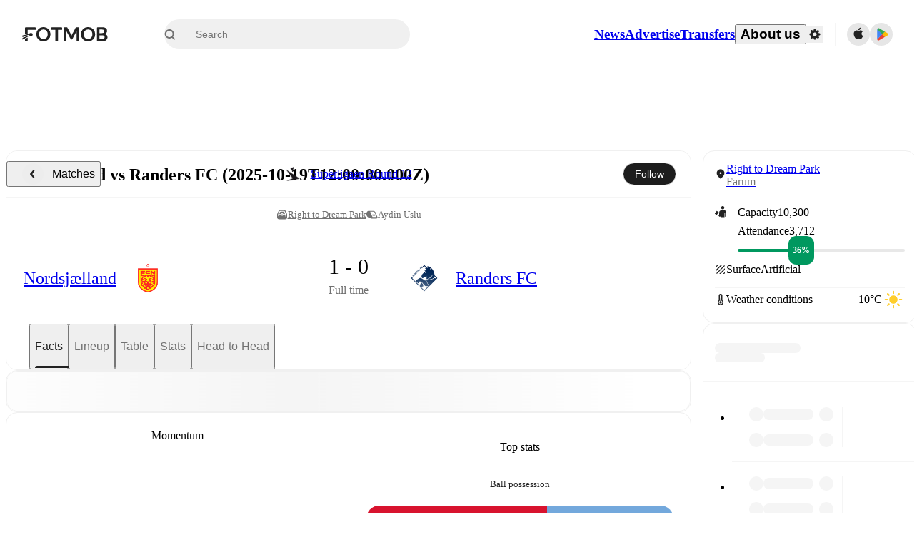

--- FILE ---
content_type: text/javascript;charset=UTF-8
request_url: https://www.fotmob.com/_next/static/qSdmf5POcmy2BX39FaIpQ/_buildManifest.js
body_size: 4869
content:
self.__BUILD_MANIFEST=function(s,a,t,e,c,n,i,d,u,l,g,h,b,f,p,o,k,j,m,r,w,y,I,v,x,U,_,q,B,F,A,D,E,L,M,N,S,T,C,P,z,G,H,J,K,O,Q,R,V,W,X,Y,Z,$,ss,sa,st,se,sc,sn,si,sd,su,sl,sg,sh,sb,sf,sp,so,sk,sj,sm,sr,sw,sy,sI,sv,sx,sU,s_,sq,sB,sF,sA,sD,sE,sL,sM,sN,sS,sT,sC,sP,sz,sG,sH,sJ,sK,sO,sQ,sR,sV,sW,sX,sY,sZ,s$,s8,s1,s4,s2,s3,s0,s7,s5,s6,s9,as,aa,at,ae,ac){return{__rewrites:{afterFiles:[{has:a,source:"/studio-develop",destination:sa},{has:a,source:"/law.json",destination:"/api/s3static/law.json"},{has:a,source:"/tos.txt",destination:"/api/s3static/tos.txt"},{has:a,source:"/ads.txt",destination:"/api/s3static/ads.txt"},{has:a,source:"/app-ads.txt",destination:"/api/s3static/app-ads.txt"},{has:a,source:"/robots.txt",destination:"/api/robots-txt"},{has:a,source:"/sitemap.xml",destination:"/api/sitemap"},{has:a,source:"/sitemap/all-indexes.xml",destination:"/api/sitemap/all-indexes"},{has:a,source:"/sitemap/:locale.xml",destination:"/api/sitemap/:locale"},{has:a,source:"/sitemap/:locale/:item.xml",destination:"/api/sitemap/:locale/:item"},{has:a,source:"/sitemap/:locale/:item/:index.xml",destination:"/api/sitemap/:locale/:item/:index"},{has:a,source:"/auth/:provider/callback",destination:"/api/auth/:provider/callback"},{has:a,source:"/health",destination:"/api/health"},{has:a,source:"/info",destination:"/api/info"},{has:a,source:"/contact_us",destination:"/api/contact_us"},{has:a,source:"/.well-known/:file",destination:"/api/well-known/:file"},{has:a,source:"/apple-app-site-association",destination:"/api/well-known/apple-app-site-association"},{has:a,source:"/teams/:id",destination:"/teams/:id/overview"},{has:a,source:"/leagues/:id",destination:"/leagues/:id/overview"},{has:a,source:"/match/preview",destination:"/api/data/match/preview"},{has:a,source:"/match/shotmap",destination:"/api/data/match/shotmap"},{has:a,source:"/match/lineup",destination:"/api/data/match/lineup"},{has:a,source:"/lineup-builder/team",destination:"/api/data/lineup-builder/team"},{has:a,source:"/topnews/feed",destination:"/api/news/feed"}],beforeFiles:[],fallback:[]},"/":[s,t,c,L,st,M,N,se,sc,sn,"static/chunks/pages/index-c4a2fb313082184f.js"],"/404":[s,b,"static/chunks/pages/404-df3fdd540966d04d.js"],"/500":["static/chunks/pages/500-27079e7b86faa7fc.js"],"/_error":["static/chunks/pages/_error-31da61cef3d933aa.js"],"/aboutUs/advertise":[s,f,d,w,y,si,"static/chunks/pages/aboutUs/advertise-998ab5c17daf6b96.js"],"/aboutUs/careers":[s,c,d,w,y,sd,su,"static/chunks/pages/aboutUs/careers-a7a4a46936a8e803.js"],"/aboutUs/company":[s,f,d,w,y,"static/chunks/pages/aboutUs/company-f60701a12930eb85.js"],"/all-leagues":[s,c,L,N,"static/chunks/pages/all-leagues-93317952729a3061.js"],"/all-pages":[s,b,"static/chunks/pages/all-pages-5e2bbb95cd0c4077.js"],"/best-rated":[s,S,T,C,sl,sg,sh,"static/chunks/pages/best-rated-9883dc8b65a4d7ec.js"],"/cookiepolicy":["static/chunks/pages/cookiepolicy-0993ea73ed1f5a77.js"],"/download":[sb,"static/chunks/pages/download-96844160b681a084.js"],"/embed/news/[id]/[[...slug]]":["static/chunks/pages/embed/news/[id]/[[...slug]]-94804e6f86088339.js"],"/embed/video/[id]/[[...slug]]":[sf,sp,so,sk,"static/chunks/pages/embed/video/[id]/[[...slug]]-5c5d7d397490140e.js"],"/faq":[P,"static/chunks/pages/faq-31c455d90fc7a373.js"],"/faq/[id]":[P,"static/chunks/pages/faq/[id]-e2d1fc57876ed694.js"],"/fifaranking":[s,t,p,o,z,"static/chunks/pages/fifaranking-e54ade004a6b2353.js"],"/fifaranking/[gender]/[[...slug]]":[s,t,p,o,z,"static/chunks/pages/fifaranking/[gender]/[[...slug]]-ce04a0db97921dfc.js"],"/gfx/match/[id]/[[...slug]]":[I,s,v,sj,x,U,G,u,i,H,sm,"static/chunks/pages/gfx/match/[id]/[[...slug]]-0e481cf804cd494d.js"],"/gfx/player/[id]/[[...slug]]":[I,s,v,sr,x,U,G,H,sw,"static/chunks/pages/gfx/player/[id]/[[...slug]]-79c7d06c90c19b8e.js"],"/host-predictor":[v,sy,"static/chunks/pages/host-predictor-9a894cc2c7c9f456.js"],"/leagues/[id]/stats/season/[season]/[type]/[stat]/team/[teamId]/[[...slug]]":[s,k,l,g,_,j,i,o,J,K,O,"static/chunks/pages/leagues/[id]/stats/season/[season]/[type]/[stat]/team/[teamId]/[[...slug]]-bfa593b07ac131fa.js"],"/leagues/[id]/stats/season/[season]/[type]/[stat]/[[...slug]]":[s,k,l,g,_,j,i,o,J,K,O,"static/chunks/pages/leagues/[id]/stats/season/[season]/[type]/[stat]/[[...slug]]-0b52bf38b35774c3.js"],"/leagues/[id]/[tab]/[[...slug]]":[q,h,ss,"static/chunks/pages/leagues/[id]/[tab]/[[...slug]]-8f6c303679f1f77d.js"],"/lineup-builder":[s,l,g,j,sI,sv,u,i,Q,B,sx,sU,M,s_,sq,"static/chunks/pages/lineup-builder-1d5753ba2e817986.js"],"/match/[matchId]/playbyplay":[s,sB,sF,"static/chunks/pages/match/[matchId]/playbyplay-75a9e29ae5294221.js"],"/match/[matchId]/[tab]/[[...slug]]":["static/chunks/pages/match/[matchId]/[tab]/[[...slug]]-8eeaf1109816ed5d.js"],"/match/[matchId]/[[...slug]]":["static/chunks/pages/match/[matchId]/[[...slug]]-2206612b6a5ec269.js"],"/matches/[seo]/[h2h]":[s,t,e,n,g,u,b,R,sA,sD,"static/chunks/pages/matches/[seo]/[h2h]-0dbeac9e73d521aa.js"],"/news":[s,t,e,n,_,sE,u,h,sL,sM,sN,"static/chunks/pages/news-9c5f94fae75bceb4.js"],"/news/carousel":[s,t,e,n,c,sS,"static/chunks/pages/news/carousel-b53971f7fd44194c.js"],"/news/world/[id]/[[...slug]]":[s,t,e,n,F,A,"static/chunks/pages/news/world/[id]/[[...slug]]-faa039c7e623e3dd.js"],"/news/[id]/[[...slug]]":[s,t,e,n,F,A,"static/chunks/pages/news/[id]/[[...slug]]-0cfaf1e9aa0e5444.js"],"/odds":[V,W,u,B,X,sT,"static/chunks/pages/odds-77ceabd3a8277e19.js"],"/oddstips":[d,V,W,X,sC,"static/chunks/pages/oddstips-5aa9b8df9d7531a8.js"],"/players/[id]/[[...slug]]":[s,S,T,k,c,sP,C,sz,Q,b,Y,R,sG,sH,"static/chunks/pages/players/[id]/[[...slug]]-02cf76861b05a85a.js"],"/potm-vote/[matchId]":[s,c,p,f,Z,i,$,"static/chunks/pages/potm-vote/[matchId]-44f9dba45d9cd457.js"],"/potm-vote/[matchId]/result":[s,c,p,f,Z,i,$,"static/chunks/pages/potm-vote/[matchId]/result-609dcd2dfc146d0b.js"],"/profile":[I,s,k,g,x,U,Y,sJ,sK,"static/chunks/pages/profile-ed07c491318a75d3.js"],"/pulse":[s,b,"static/chunks/pages/pulse-436c928d11219eb0.js"],"/stadium/league/[leagueId]":[m,r,D,E,"static/chunks/pages/stadium/league/[leagueId]-f0bc3ab252da6178.js"],"/stadium/match/[matchId]":[m,r,D,E,"static/chunks/pages/stadium/match/[matchId]-d94bb1ffe9600c88.js"],"/stadium/simple/[id]":[m,r,"static/chunks/pages/stadium/simple/[id]-f9b42756c2562f8a.js"],"/stadium/[id]":[m,r,D,E,"static/chunks/pages/stadium/[id]-000933381040c8cc.js"],"/studio":[sO,sQ,sR,sV,sW,sX,sY,sZ,s$,s8,s1,s4,s2,s3,s0,s7,s5,t,e,l,d,s6,s9,as,"static/chunks/pages/studio-6e8e077b557af7e1.js"],"/teams/[id]/synccalendar/[[...slug]]":[s,aa,"static/chunks/pages/teams/[id]/synccalendar/[[...slug]]-8f1b6b84649039ea.js"],"/teams/[id]/[tab]/[[...slug]]":[q,h,"static/chunks/pages/teams/[id]/[tab]/[[...slug]]-785a3dd03e2f768c.js"],"/topnews":[s,t,e,n,at,"static/chunks/pages/topnews-aa118a829a2e6402.js"],"/topnews/[id]/[[...slug]]":[s,t,e,n,F,A,"static/chunks/pages/topnews/[id]/[[...slug]]-b468f9afeb34513e.js"],"/transfers":[s,l,j,h,B,ae,ac,"static/chunks/pages/transfers-400ff69d900e76c8.js"],"/unsubscribe-predict":["static/chunks/pages/unsubscribe-predict-c26b8ee03f59e2fc.js"],"/[lng]":[s,t,c,L,st,M,N,se,sc,sn,"static/chunks/pages/[lng]-ae1b4368153845af.js"],"/[lng]/aboutUs/advertise":[s,f,d,w,y,si,"static/chunks/pages/[lng]/aboutUs/advertise-8091d4faa9d0a9bd.js"],"/[lng]/aboutUs/careers":[s,c,d,w,y,sd,su,"static/chunks/pages/[lng]/aboutUs/careers-848df4664ba9f23a.js"],"/[lng]/aboutUs/company":[s,f,d,w,y,"static/chunks/pages/[lng]/aboutUs/company-9addcf497069ef97.js"],"/[lng]/all-leagues":[s,c,L,N,"static/chunks/pages/[lng]/all-leagues-93406e7dcb372eb3.js"],"/[lng]/all-pages":[s,b,"static/chunks/pages/[lng]/all-pages-fadd69db411eece2.js"],"/[lng]/best-rated":[s,S,T,C,sl,sg,sh,"static/chunks/pages/[lng]/best-rated-7ea025433c5da2f1.js"],"/[lng]/cookiepolicy":["static/chunks/pages/[lng]/cookiepolicy-537518ae2909393c.js"],"/[lng]/download":[sb,"static/chunks/pages/[lng]/download-9c008e44718892dc.js"],"/[lng]/embed/news/[id]/[[...slug]]":["static/chunks/pages/[lng]/embed/news/[id]/[[...slug]]-c3c8fc0c48ae9d90.js"],"/[lng]/embed/video/[id]/[[...slug]]":[sf,sp,so,sk,"static/chunks/pages/[lng]/embed/video/[id]/[[...slug]]-a9d32d06927a38a8.js"],"/[lng]/faq":[P,"static/chunks/pages/[lng]/faq-ce4dcb8bb5d97366.js"],"/[lng]/faq/[id]":[P,"static/chunks/pages/[lng]/faq/[id]-be6eaf481bfd5f40.js"],"/[lng]/fifaranking":[s,t,p,o,z,"static/chunks/pages/[lng]/fifaranking-9630ff4872bdfb49.js"],"/[lng]/fifaranking/[gender]/[[...slug]]":[s,t,p,o,z,"static/chunks/pages/[lng]/fifaranking/[gender]/[[...slug]]-3ee7a45b735d1ead.js"],"/[lng]/gfx/match/[id]/[[...slug]]":[I,s,v,sj,x,U,G,u,i,H,sm,"static/chunks/pages/[lng]/gfx/match/[id]/[[...slug]]-bb6d83b85f765243.js"],"/[lng]/gfx/player/[id]/[[...slug]]":[I,s,v,sr,x,U,G,H,sw,"static/chunks/pages/[lng]/gfx/player/[id]/[[...slug]]-2e928cd3ea75864b.js"],"/[lng]/host-predictor":[v,sy,"static/chunks/pages/[lng]/host-predictor-3050de290313f23e.js"],"/[lng]/leagues/[id]":[q,h,ss,"static/chunks/pages/[lng]/leagues/[id]-38e2f7448feeb3d7.js"],"/[lng]/leagues/[id]/stats/season/[season]/[type]/[stat]/team/[teamId]/[[...slug]]":[s,k,l,g,_,j,i,o,J,K,O,"static/chunks/pages/[lng]/leagues/[id]/stats/season/[season]/[type]/[stat]/team/[teamId]/[[...slug]]-e9f023418da07d26.js"],"/[lng]/leagues/[id]/stats/season/[season]/[type]/[stat]/[[...slug]]":[s,k,l,g,_,j,i,o,J,K,O,"static/chunks/pages/[lng]/leagues/[id]/stats/season/[season]/[type]/[stat]/[[...slug]]-0bfc75713a610a4b.js"],"/[lng]/leagues/[id]/[tab]/[[...slug]]":[q,h,ss,"static/chunks/pages/[lng]/leagues/[id]/[tab]/[[...slug]]-b631d004f7b6ad7d.js"],"/[lng]/lineup-builder":[s,l,g,j,sI,sv,u,i,Q,B,sx,sU,M,s_,sq,"static/chunks/pages/[lng]/lineup-builder-1625995c24b768da.js"],"/[lng]/match/[matchId]/playbyplay":[s,sB,sF,"static/chunks/pages/[lng]/match/[matchId]/playbyplay-371a27db8c2568d8.js"],"/[lng]/match/[matchId]/[tab]/[[...slug]]":["static/chunks/pages/[lng]/match/[matchId]/[tab]/[[...slug]]-a7ffab7db93f0003.js"],"/[lng]/match/[matchId]/[[...slug]]":["static/chunks/pages/[lng]/match/[matchId]/[[...slug]]-a053619f7e2dc59d.js"],"/[lng]/matches/[seo]/[h2h]":[s,t,e,n,g,u,b,R,sA,sD,"static/chunks/pages/[lng]/matches/[seo]/[h2h]-16fbda6a79e3ecd8.js"],"/[lng]/news":[s,t,e,n,_,sE,u,h,sL,sM,sN,"static/chunks/pages/[lng]/news-ca12775eafcf28b7.js"],"/[lng]/news/carousel":[s,t,e,n,c,sS,"static/chunks/pages/[lng]/news/carousel-f98a40fe167d3f84.js"],"/[lng]/news/world/[id]/[[...slug]]":[s,t,e,n,F,A,"static/chunks/pages/[lng]/news/world/[id]/[[...slug]]-854e23ed87c4b239.js"],"/[lng]/news/[id]/[[...slug]]":[s,t,e,n,F,A,"static/chunks/pages/[lng]/news/[id]/[[...slug]]-66e7f09c3f7d53c0.js"],"/[lng]/odds":[V,W,u,B,X,sT,"static/chunks/pages/[lng]/odds-babc6dc92b72c482.js"],"/[lng]/oddstips":[d,V,W,X,sC,"static/chunks/pages/[lng]/oddstips-f62c0dc88fdc3c19.js"],"/[lng]/players/[id]/[[...slug]]":[s,S,T,k,c,sP,C,sz,Q,b,Y,R,sG,sH,"static/chunks/pages/[lng]/players/[id]/[[...slug]]-1ac8cb48088a8bda.js"],"/[lng]/potm-vote/[matchId]":[s,c,p,f,Z,i,$,"static/chunks/pages/[lng]/potm-vote/[matchId]-1ceade16115b8a97.js"],"/[lng]/potm-vote/[matchId]/result":[s,c,p,f,Z,i,$,"static/chunks/pages/[lng]/potm-vote/[matchId]/result-8785ca7d1437f2a9.js"],"/[lng]/profile":[I,s,k,g,x,U,Y,sJ,sK,"static/chunks/pages/[lng]/profile-85d4265dceb0dd2a.js"],"/[lng]/pulse":[s,b,"static/chunks/pages/[lng]/pulse-3eb7e0cf73fd6ec2.js"],"/[lng]/stadium/league/[leagueId]":[m,r,D,E,"static/chunks/pages/[lng]/stadium/league/[leagueId]-421e136008836350.js"],"/[lng]/stadium/match/[matchId]":[m,r,D,E,"static/chunks/pages/[lng]/stadium/match/[matchId]-d61cec8839608334.js"],"/[lng]/stadium/simple/[id]":[m,r,"static/chunks/pages/[lng]/stadium/simple/[id]-f0fe1460f28322c6.js"],"/[lng]/stadium/[id]":[m,r,D,E,"static/chunks/pages/[lng]/stadium/[id]-8f5fe96e0b8bad7d.js"],"/[lng]/studio":[sO,sQ,sR,sV,sW,sX,sY,sZ,s$,s8,s1,s4,s2,s3,s0,s7,s5,t,e,l,d,s6,s9,as,"static/chunks/pages/[lng]/studio-ad8447825f2c5f32.js"],"/[lng]/teams/[id]":[q,h,"static/chunks/pages/[lng]/teams/[id]-7b0135a2da3c7697.js"],"/[lng]/teams/[id]/synccalendar/[[...slug]]":[s,aa,"static/chunks/pages/[lng]/teams/[id]/synccalendar/[[...slug]]-62d43fbfd192db2c.js"],"/[lng]/teams/[id]/[tab]/[[...slug]]":[q,h,"static/chunks/pages/[lng]/teams/[id]/[tab]/[[...slug]]-6cd037e3a9045e00.js"],"/[lng]/topnews":[s,t,e,n,at,"static/chunks/pages/[lng]/topnews-eba709625f50f775.js"],"/[lng]/topnews/[id]/[[...slug]]":[s,t,e,n,F,A,"static/chunks/pages/[lng]/topnews/[id]/[[...slug]]-75ea478dffcff1a2.js"],"/[lng]/transfers":[s,l,j,h,B,ae,ac,"static/chunks/pages/[lng]/transfers-f7e8d36be36293a1.js"],"/[lng]/unsubscribe-predict":["static/chunks/pages/[lng]/unsubscribe-predict-ade9916336b3695f.js"],sortedPages:["/","/404","/500","/_app","/_error","/aboutUs/advertise","/aboutUs/careers","/aboutUs/company","/all-leagues","/all-pages","/best-rated","/cookiepolicy","/download","/embed/news/[id]/[[...slug]]","/embed/video/[id]/[[...slug]]","/faq","/faq/[id]","/fifaranking","/fifaranking/[gender]/[[...slug]]","/gfx/match/[id]/[[...slug]]","/gfx/player/[id]/[[...slug]]","/host-predictor","/leagues/[id]/stats/season/[season]/[type]/[stat]/team/[teamId]/[[...slug]]","/leagues/[id]/stats/season/[season]/[type]/[stat]/[[...slug]]","/leagues/[id]/[tab]/[[...slug]]","/lineup-builder","/match/[matchId]/playbyplay","/match/[matchId]/[tab]/[[...slug]]","/match/[matchId]/[[...slug]]","/matches/[seo]/[h2h]","/news","/news/carousel","/news/world/[id]/[[...slug]]","/news/[id]/[[...slug]]","/odds","/oddstips","/players/[id]/[[...slug]]","/potm-vote/[matchId]","/potm-vote/[matchId]/result","/profile","/pulse","/stadium/league/[leagueId]","/stadium/match/[matchId]","/stadium/simple/[id]","/stadium/[id]",sa,"/teams/[id]/synccalendar/[[...slug]]","/teams/[id]/[tab]/[[...slug]]","/topnews","/topnews/[id]/[[...slug]]","/transfers","/unsubscribe-predict","/[lng]","/[lng]/aboutUs/advertise","/[lng]/aboutUs/careers","/[lng]/aboutUs/company","/[lng]/all-leagues","/[lng]/all-pages","/[lng]/best-rated","/[lng]/cookiepolicy","/[lng]/download","/[lng]/embed/news/[id]/[[...slug]]","/[lng]/embed/video/[id]/[[...slug]]","/[lng]/faq","/[lng]/faq/[id]","/[lng]/fifaranking","/[lng]/fifaranking/[gender]/[[...slug]]","/[lng]/gfx/match/[id]/[[...slug]]","/[lng]/gfx/player/[id]/[[...slug]]","/[lng]/host-predictor","/[lng]/leagues/[id]","/[lng]/leagues/[id]/stats/season/[season]/[type]/[stat]/team/[teamId]/[[...slug]]","/[lng]/leagues/[id]/stats/season/[season]/[type]/[stat]/[[...slug]]","/[lng]/leagues/[id]/[tab]/[[...slug]]","/[lng]/lineup-builder","/[lng]/match/[matchId]/playbyplay","/[lng]/match/[matchId]/[tab]/[[...slug]]","/[lng]/match/[matchId]/[[...slug]]","/[lng]/matches/[seo]/[h2h]","/[lng]/news","/[lng]/news/carousel","/[lng]/news/world/[id]/[[...slug]]","/[lng]/news/[id]/[[...slug]]","/[lng]/odds","/[lng]/oddstips","/[lng]/players/[id]/[[...slug]]","/[lng]/potm-vote/[matchId]","/[lng]/potm-vote/[matchId]/result","/[lng]/profile","/[lng]/pulse","/[lng]/stadium/league/[leagueId]","/[lng]/stadium/match/[matchId]","/[lng]/stadium/simple/[id]","/[lng]/stadium/[id]","/[lng]/studio","/[lng]/teams/[id]","/[lng]/teams/[id]/synccalendar/[[...slug]]","/[lng]/teams/[id]/[tab]/[[...slug]]","/[lng]/topnews","/[lng]/topnews/[id]/[[...slug]]","/[lng]/transfers","/[lng]/unsubscribe-predict"]}}("static/chunks/41664-97c71784feb2e6c8.js",void 0,"static/chunks/76112-0e563388f895b754.js","static/chunks/57484-14fee8aa587c7e3b.js","static/chunks/34221-81ae7c84e01a0dfb.js","static/chunks/97106-1d9afb6d37981c3d.js","static/chunks/75962-4d5adb7a2a1f92f4.js","static/chunks/16889-2fc10096e997cd6d.js","static/chunks/37217-1c895addb7ec0845.js","static/chunks/18573-10c749528edf3a9c.js","static/chunks/83253-73af13f63b8bcdd7.js","static/chunks/83028-8cbc11d2d1993c49.js","static/chunks/50224-e02b904246dd8481.js","static/chunks/17857-eaca97dd9a146b72.js","static/chunks/79250-8fb0301b09c174a4.js","static/chunks/82118-0f96a85663bfce67.js","static/chunks/49454-ed255ae1c2fe58f8.js","static/chunks/84620-a42914e939561a69.js","static/chunks/54815-a214aed32f783b6d.js","static/chunks/49375-34176cf449152631.js","static/chunks/87536-3c3a54a996ce6ed8.js","static/chunks/98332-4d5f60168dafa89a.js","static/chunks/bee240a3-0ff6063578fadfac.js","static/chunks/98388-3d1cdfeab35da6cc.js","static/chunks/14890-038587e1bc7f6523.js","static/chunks/16535-68fc24db68ed42ac.js","static/chunks/66839-27a0877f864fc4dd.js","static/chunks/15610-c19c3a87bc115b08.js","static/chunks/66320-2b79348fa8c3328f.js","static/chunks/121-fb3e1e2db646c567.js","static/chunks/65288-ceebb6865355b537.js","static/chunks/67153-484e467726c33982.js","static/chunks/73631-05024a928aa6a096.js","static/chunks/79862-b5061455dbe1399c.js","static/chunks/39323-b7177bc5c2674435.js","static/chunks/29233-e548de8864c103b2.js","static/chunks/85088-20306f2238af5537.js","static/chunks/5642-0d0fdc22adcaf135.js","static/chunks/20015-c323db7069c87fa9.js","static/chunks/66127-5f00dd5e8c886f56.js","static/chunks/73851-61c8173c76c357e1.js","static/chunks/51829-88705ee58c904ac6.js","static/chunks/16257-ad5c137dd11d23d2.js","static/chunks/6413-82c452a7741ae38d.js","static/chunks/98022-c2673627831e85ef.js","static/css/303db8ae89685fdc.css","static/chunks/89149-be8fd9ee5b1a84c2.js","static/chunks/4878-d3b5bc596ebfb46f.js","static/chunks/57300-0df11a3da96e3cd9.js","static/chunks/11482-64f0dd2248abe739.js","static/chunks/78506-ff71f86d14e15b1d.js","static/chunks/43033-c078eb0a05a91ab7.js","static/chunks/25675-4a1b0a218f2840ec.js","static/chunks/62645-2599364e0a322cdc.js","static/chunks/85357-ff2b4e229f47b9eb.js","/studio","static/chunks/92429-fadd8d0ba5e00fc7.js","static/chunks/46100-1c3ce5d60816c0a3.js","static/chunks/36508-898b93b501e55ca8.js","static/css/f7ef94876379150b.css","static/chunks/87025-b28aa44a5b0a80a5.js","static/chunks/50193-b497a95e1282d3a6.js","static/css/86801499da639cfa.css","static/chunks/48484-c175f7894e3b24be.js","static/chunks/62297-e5d40e3446d5c2c6.js","static/chunks/32384-6bc6fd78d93003be.js","static/chunks/77371-665a6ab855ec42ae.js","static/chunks/d6e1aeb5-ac4231b8ee9b20c1.js","static/chunks/03dad7ab-d1c0a7471d506c3d.js","static/css/e05686134ddbb699.css","static/chunks/34550-957fb953ce705d7c.js","static/chunks/49484-49fb8ec558502184.js","static/chunks/68210-24d8156783a56db9.js","static/chunks/97770-77a66b7c911b3e76.js","static/chunks/47094-f9b35b98b90610e0.js","static/chunks/36474-7b8214e41179c9b8.js","static/chunks/75030-94e61e6e2c1437da.js","static/chunks/39779-583621a7b641c718.js","static/chunks/99359-8f16b0b9a276ae19.js","static/chunks/83187-9442f08ef3861104.js","static/chunks/35030-8addf71c81c5f88f.js","static/chunks/96163-054ceaa9644eb308.js","static/chunks/28778-f4bf3645e4d65e80.js","static/chunks/61368-3cab7fc2def255eb.js","static/chunks/45019-7cc8f66187ba691e.js","static/chunks/37401-82858a3526e5728f.js","static/chunks/51733-289a1f57777a70ba.js","static/chunks/26503-18755e77fd8010d8.js","static/chunks/12382-785fddc754fa6017.js","static/chunks/75122-3130c4a03d0653f5.js","static/chunks/16645-d39b2ce2a4267a48.js","static/chunks/11323-261d77137af0dd57.js","static/chunks/3616-17e3d817414daf66.js","static/chunks/21357-896897ca3ec6fbf1.js","static/chunks/78601-95683c24dda11edb.js","static/chunks/88359-59f0a17913d6bdd0.js","static/chunks/94363-f610f38f82d810d1.js","static/chunks/50740-aff3874085604fc9.js","static/chunks/65557-f0e9e0b26fc632db.js","static/chunks/ce19aadc-ad85dabd2e297a93.js","static/chunks/0820b147-2c293d18c3842a87.js","static/chunks/bf1dd824-d7d723fbcc6f0381.js","static/chunks/5a0e0dae-8dd27eedf3a90f1b.js","static/chunks/7c41e642-9ded70f73f926641.js","static/chunks/09f224bb-0f77ad711e75bdc3.js","static/chunks/94b8c328-8b3304198d764777.js","static/chunks/ab237b0b-89aad84843a3eb71.js","static/chunks/e419fc3e-d8f683b5eed86526.js","static/chunks/d4e8fccf-65cbb19612e29e66.js","static/chunks/47294eb9-5dae77e15ae795b0.js","static/chunks/3a8f5f1e-9ba5f344677a4424.js","static/chunks/d6ba92c2-43eb80b6d4035abd.js","static/chunks/1147e914-8556e3d8cacc85d3.js","static/chunks/d3048c20-efb04d69df5d7377.js","static/chunks/21175e0e-d90972447323f386.js","static/chunks/d2094a0f-bf779aebbd833727.js","static/chunks/42420-bb3b5ce9f987a2ab.js","static/chunks/3599-20a3abc4173bfcc9.js","static/chunks/25606-2d7740a9849b0eb4.js","static/chunks/13329-4cadd6aba0872d4d.js","static/chunks/88076-cf7296bc257ce5f4.js","static/chunks/29622-c492b0ecadbd6a87.js","static/chunks/85722-492f8699f4ab884d.js"),self.__BUILD_MANIFEST_CB&&self.__BUILD_MANIFEST_CB();

--- FILE ---
content_type: text/javascript;charset=UTF-8
request_url: https://www.fotmob.com/_next/static/chunks/pages/_app-9b074812a497892f.js
body_size: 150542
content:
(self.webpackChunk_N_E=self.webpackChunk_N_E||[]).push([[92888],{48711:function(e,t,r){"use strict";r.d(t,{Z:function(){return H}});var n=function(){function e(e){var t=this;this._insertTag=function(e){var r;r=0===t.tags.length?t.insertionPoint?t.insertionPoint.nextSibling:t.prepend?t.container.firstChild:t.before:t.tags[t.tags.length-1].nextSibling,t.container.insertBefore(e,r),t.tags.push(e)},this.isSpeedy=void 0===e.speedy||e.speedy,this.tags=[],this.ctr=0,this.nonce=e.nonce,this.key=e.key,this.container=e.container,this.prepend=e.prepend,this.insertionPoint=e.insertionPoint,this.before=null}var t=e.prototype;return t.hydrate=function(e){e.forEach(this._insertTag)},t.insert=function(e){if(this.ctr%(this.isSpeedy?65e3:1)==0){var t;this._insertTag(((t=document.createElement("style")).setAttribute("data-emotion",this.key),void 0!==this.nonce&&t.setAttribute("nonce",this.nonce),t.appendChild(document.createTextNode("")),t.setAttribute("data-s",""),t))}var r=this.tags[this.tags.length-1];if(this.isSpeedy){var n=function(e){if(e.sheet)return e.sheet;for(var t=0;t<document.styleSheets.length;t++)if(document.styleSheets[t].ownerNode===e)return document.styleSheets[t]}(r);try{n.insertRule(e,n.cssRules.length)}catch(e){}}else r.appendChild(document.createTextNode(e));this.ctr++},t.flush=function(){this.tags.forEach(function(e){var t;return null==(t=e.parentNode)?void 0:t.removeChild(e)}),this.tags=[],this.ctr=0},e}(),o=Math.abs,i=String.fromCharCode,a=Object.assign;function s(e,t,r){return e.replace(t,r)}function u(e,t){return e.indexOf(t)}function l(e,t){return 0|e.charCodeAt(t)}function c(e,t,r){return e.slice(t,r)}function d(e){return e.length}function f(e,t){return t.push(e),e}var h=1,p=1,g=0,m=0,y=0,v="";function b(e,t,r,n,o,i,a){return{value:e,root:t,parent:r,type:n,props:o,children:i,line:h,column:p,length:a,return:""}}function O(e,t){return a(b("",null,null,"",null,null,0),e,{length:-e.length},t)}function w(){return y=m<g?l(v,m++):0,p++,10===y&&(p=1,h++),y}function k(){return l(v,m)}function S(e){switch(e){case 0:case 9:case 10:case 13:case 32:return 5;case 33:case 43:case 44:case 47:case 62:case 64:case 126:case 59:case 123:case 125:return 4;case 58:return 3;case 34:case 39:case 40:case 91:return 2;case 41:case 93:return 1}return 0}function _(e){return h=p=1,g=d(v=e),m=0,[]}function x(e){var t,r;return(t=m-1,r=function e(t){for(;w();)switch(y){case t:return m;case 34:case 39:34!==t&&39!==t&&e(y);break;case 40:41===t&&e(t);break;case 92:w()}return m}(91===e?e+2:40===e?e+1:e),c(v,t,r)).trim()}var C="-ms-",E="-moz-",T="-webkit-",I="comm",A="rule",P="decl",N="@keyframes";function L(e,t){for(var r="",n=e.length,o=0;o<n;o++)r+=t(e[o],o,e,t)||"";return r}function R(e,t,r,n){switch(e.type){case"@layer":if(e.children.length)break;case"@import":case P:return e.return=e.return||e.value;case I:return"";case N:return e.return=e.value+"{"+L(e.children,n)+"}";case A:e.value=e.props.join(",")}return d(r=L(e.children,n))?e.return=e.value+"{"+r+"}":""}function M(e,t,r,n,i,a,u,l,d,f,h){for(var p=i-1,g=0===i?a:[""],m=g.length,y=0,v=0,O=0;y<n;++y)for(var w=0,k=c(e,p+1,p=o(v=u[y])),S=e;w<m;++w)(S=(v>0?g[w]+" "+k:s(k,/&\f/g,g[w])).trim())&&(d[O++]=S);return b(e,t,r,0===i?A:l,d,f,h)}function B(e,t,r,n){return b(e,t,r,P,c(e,0,n),c(e,n+1,-1),n)}var D=function(e,t,r){for(var n=0,o=0;n=o,o=k(),38===n&&12===o&&(t[r]=1),!S(o);)w();return c(v,e,m)},j=function(e,t){var r=-1,n=44;do switch(S(n)){case 0:38===n&&12===k()&&(t[r]=1),e[r]+=D(m-1,t,r);break;case 2:e[r]+=x(n);break;case 4:if(44===n){e[++r]=58===k()?"&\f":"",t[r]=e[r].length;break}default:e[r]+=i(n)}while(n=w());return e},$=function(e,t){var r;return r=j(_(e),t),v="",r},Z=new WeakMap,F=function(e){if("rule"===e.type&&e.parent&&!(e.length<1)){for(var t=e.value,r=e.parent,n=e.column===r.column&&e.line===r.line;"rule"!==r.type;)if(!(r=r.parent))return;if((1!==e.props.length||58===t.charCodeAt(0)||Z.get(r))&&!n){Z.set(e,!0);for(var o=[],i=$(t,o),a=r.props,s=0,u=0;s<i.length;s++)for(var l=0;l<a.length;l++,u++)e.props[u]=o[s]?i[s].replace(/&\f/g,a[l]):a[l]+" "+i[s]}}},U=function(e){if("decl"===e.type){var t=e.value;108===t.charCodeAt(0)&&98===t.charCodeAt(2)&&(e.return="",e.value="")}},G=[function(e,t,r,n){if(e.length>-1&&!e.return)switch(e.type){case P:e.return=function e(t,r){switch(45^l(t,0)?(((r<<2^l(t,0))<<2^l(t,1))<<2^l(t,2))<<2^l(t,3):0){case 5103:return T+"print-"+t+t;case 5737:case 4201:case 3177:case 3433:case 1641:case 4457:case 2921:case 5572:case 6356:case 5844:case 3191:case 6645:case 3005:case 6391:case 5879:case 5623:case 6135:case 4599:case 4855:case 4215:case 6389:case 5109:case 5365:case 5621:case 3829:return T+t+t;case 5349:case 4246:case 4810:case 6968:case 2756:return T+t+E+t+C+t+t;case 6828:case 4268:return T+t+C+t+t;case 6165:return T+t+C+"flex-"+t+t;case 5187:return T+t+s(t,/(\w+).+(:[^]+)/,T+"box-$1$2"+C+"flex-$1$2")+t;case 5443:return T+t+C+"flex-item-"+s(t,/flex-|-self/,"")+t;case 4675:return T+t+C+"flex-line-pack"+s(t,/align-content|flex-|-self/,"")+t;case 5548:return T+t+C+s(t,"shrink","negative")+t;case 5292:return T+t+C+s(t,"basis","preferred-size")+t;case 6060:return T+"box-"+s(t,"-grow","")+T+t+C+s(t,"grow","positive")+t;case 4554:return T+s(t,/([^-])(transform)/g,"$1"+T+"$2")+t;case 6187:return s(s(s(t,/(zoom-|grab)/,T+"$1"),/(image-set)/,T+"$1"),t,"")+t;case 5495:case 3959:return s(t,/(image-set\([^]*)/,T+"$1$`$1");case 4968:return s(s(t,/(.+:)(flex-)?(.*)/,T+"box-pack:$3"+C+"flex-pack:$3"),/s.+-b[^;]+/,"justify")+T+t+t;case 4095:case 3583:case 4068:case 2532:return s(t,/(.+)-inline(.+)/,T+"$1$2")+t;case 8116:case 7059:case 5753:case 5535:case 5445:case 5701:case 4933:case 4677:case 5533:case 5789:case 5021:case 4765:if(d(t)-1-r>6)switch(l(t,r+1)){case 109:if(45!==l(t,r+4))break;case 102:return s(t,/(.+:)(.+)-([^]+)/,"$1"+T+"$2-$3$1"+E+(108==l(t,r+3)?"$3":"$2-$3"))+t;case 115:return~u(t,"stretch")?e(s(t,"stretch","fill-available"),r)+t:t}break;case 4949:if(115!==l(t,r+1))break;case 6444:switch(l(t,d(t)-3-(~u(t,"!important")&&10))){case 107:return s(t,":",":"+T)+t;case 101:return s(t,/(.+:)([^;!]+)(;|!.+)?/,"$1"+T+(45===l(t,14)?"inline-":"")+"box$3$1"+T+"$2$3$1"+C+"$2box$3")+t}break;case 5936:switch(l(t,r+11)){case 114:return T+t+C+s(t,/[svh]\w+-[tblr]{2}/,"tb")+t;case 108:return T+t+C+s(t,/[svh]\w+-[tblr]{2}/,"tb-rl")+t;case 45:return T+t+C+s(t,/[svh]\w+-[tblr]{2}/,"lr")+t}return T+t+C+t+t}return t}(e.value,e.length);break;case N:return L([O(e,{value:s(e.value,"@","@"+T)})],n);case A:if(e.length){var o,i;return o=e.props,i=function(t){var r;switch(r=t,(r=/(::plac\w+|:read-\w+)/.exec(r))?r[0]:r){case":read-only":case":read-write":return L([O(e,{props:[s(t,/:(read-\w+)/,":"+E+"$1")]})],n);case"::placeholder":return L([O(e,{props:[s(t,/:(plac\w+)/,":"+T+"input-$1")]}),O(e,{props:[s(t,/:(plac\w+)/,":"+E+"$1")]}),O(e,{props:[s(t,/:(plac\w+)/,C+"input-$1")]})],n)}return""},o.map(i).join("")}}}],H=function(e){var t,r,o,a,g,O,C=e.key;if("css"===C){var E=document.querySelectorAll("style[data-emotion]:not([data-s])");Array.prototype.forEach.call(E,function(e){-1!==e.getAttribute("data-emotion").indexOf(" ")&&(document.head.appendChild(e),e.setAttribute("data-s",""))})}var T=e.stylisPlugins||G,A={},P=[];a=e.container||document.head,Array.prototype.forEach.call(document.querySelectorAll('style[data-emotion^="'+C+' "]'),function(e){for(var t=e.getAttribute("data-emotion").split(" "),r=1;r<t.length;r++)A[t[r]]=!0;P.push(e)});var N=(r=(t=[F,U].concat(T,[R,(o=function(e){O.insert(e)},function(e){!e.root&&(e=e.return)&&o(e)})])).length,function(e,n,o,i){for(var a="",s=0;s<r;s++)a+=t[s](e,n,o,i)||"";return a}),D=function(e){var t,r;return L((r=function e(t,r,n,o,a,g,O,_,C){for(var E,T=0,A=0,P=O,N=0,L=0,R=0,D=1,j=1,$=1,Z=0,F="",U=a,G=g,H=o,q=F;j;)switch(R=Z,Z=w()){case 40:if(108!=R&&58==l(q,P-1)){-1!=u(q+=s(x(Z),"&","&\f"),"&\f")&&($=-1);break}case 34:case 39:case 91:q+=x(Z);break;case 9:case 10:case 13:case 32:q+=function(e){for(;y=k();)if(y<33)w();else break;return S(e)>2||S(y)>3?"":" "}(R);break;case 92:q+=function(e,t){for(var r;--t&&w()&&!(y<48)&&!(y>102)&&(!(y>57)||!(y<65))&&(!(y>70)||!(y<97)););return r=m+(t<6&&32==k()&&32==w()),c(v,e,r)}(m-1,7);continue;case 47:switch(k()){case 42:case 47:f(b(E=function(e,t){for(;w();)if(e+y===57)break;else if(e+y===84&&47===k())break;return"/*"+c(v,t,m-1)+"*"+i(47===e?e:w())}(w(),m),r,n,I,i(y),c(E,2,-2),0),C);break;default:q+="/"}break;case 123*D:_[T++]=d(q)*$;case 125*D:case 59:case 0:switch(Z){case 0:case 125:j=0;case 59+A:-1==$&&(q=s(q,/\f/g,"")),L>0&&d(q)-P&&f(L>32?B(q+";",o,n,P-1):B(s(q," ","")+";",o,n,P-2),C);break;case 59:q+=";";default:if(f(H=M(q,r,n,T,A,a,_,F,U=[],G=[],P),g),123===Z){if(0===A)e(q,r,H,H,U,g,P,_,G);else switch(99===N&&110===l(q,3)?100:N){case 100:case 108:case 109:case 115:e(t,H,H,o&&f(M(t,H,H,0,0,a,_,F,a,U=[],P),G),a,G,P,_,o?U:G);break;default:e(q,H,H,H,[""],G,0,_,G)}}}T=A=L=0,D=$=1,F=q="",P=O;break;case 58:P=1+d(q),L=R;default:if(D<1){if(123==Z)--D;else if(125==Z&&0==D++&&125==(y=m>0?l(v,--m):0,p--,10===y&&(p=1,h--),y))continue}switch(q+=i(Z),Z*D){case 38:$=A>0?1:(q+="\f",-1);break;case 44:_[T++]=(d(q)-1)*$,$=1;break;case 64:45===k()&&(q+=x(w())),N=k(),A=P=d(F=q+=function(e){for(;!S(k());)w();return c(v,e,m)}(m)),Z++;break;case 45:45===R&&2==d(q)&&(D=0)}}return g}("",null,null,null,[""],t=_(t=e),0,[0],t),v="",r),N)};g=function(e,t,r,n){O=r,D(e?e+"{"+t.styles+"}":t.styles),n&&(j.inserted[t.name]=!0)};var j={key:C,sheet:new n({key:C,container:a,nonce:e.nonce,speedy:e.speedy,prepend:e.prepend,insertionPoint:e.insertionPoint}),nonce:e.nonce,inserted:A,registered:{},insert:g};return j.sheet.hydrate(P),j}},45042:function(e,t,r){"use strict";function n(e){var t=Object.create(null);return function(r){return void 0===t[r]&&(t[r]=e(r)),t[r]}}r.d(t,{Z:function(){return n}})},20442:function(e,t,r){"use strict";r.d(t,{C:function(){return d},E:function(){return w},T:function(){return h},a:function(){return m},c:function(){return b},h:function(){return y},u:function(){return p},w:function(){return f}});var n=r(67294),o=r(48711),i=r(87462),a=function(e){var t=new WeakMap;return function(r){if(t.has(r))return t.get(r);var n=e(r);return t.set(r,n),n}},s=r(70444),u=r(85662),l=r(27278),c=n.createContext("undefined"!=typeof HTMLElement?(0,o.Z)({key:"css"}):null),d=c.Provider,f=function(e){return(0,n.forwardRef)(function(t,r){return e(t,(0,n.useContext)(c),r)})},h=n.createContext({}),p=function(){return n.useContext(h)},g=a(function(e){return a(function(t){return"function"==typeof t?t(e):(0,i.Z)({},e,t)})}),m=function(e){var t=n.useContext(h);return e.theme!==t&&(t=g(t)(e.theme)),n.createElement(h.Provider,{value:t},e.children)},y={}.hasOwnProperty,v="__EMOTION_TYPE_PLEASE_DO_NOT_USE__",b=function(e,t){var r={};for(var n in t)y.call(t,n)&&(r[n]=t[n]);return r[v]=e,r},O=function(e){var t=e.cache,r=e.serialized,n=e.isStringTag;return(0,s.hC)(t,r,n),(0,l.L)(function(){return(0,s.My)(t,r,n)}),null},w=f(function(e,t,r){var o=e.css;"string"==typeof o&&void 0!==t.registered[o]&&(o=t.registered[o]);var i=e[v],a=[o],l="";"string"==typeof e.className?l=(0,s.fp)(t.registered,a,e.className):null!=e.className&&(l=e.className+" ");var c=(0,u.O)(a,void 0,n.useContext(h));l+=t.key+"-"+c.name;var d={};for(var f in e)y.call(e,f)&&"css"!==f&&f!==v&&(d[f]=e[f]);return d.className=l,r&&(d.ref=r),n.createElement(n.Fragment,null,n.createElement(O,{cache:t,serialized:c,isStringTag:"string"==typeof i}),n.createElement(i,d))})},70917:function(e,t,r){"use strict";r.d(t,{F4:function(){return h},az:function(){return c},iv:function(){return f},tZ:function(){return c},xB:function(){return d}});var n,o,i=r(20442),a=r(67294),s=r(70444),u=r(27278),l=r(85662);r(48711),r(8679);var c=function(e,t){var r=arguments;if(null==t||!i.h.call(t,"css"))return a.createElement.apply(void 0,r);var n=r.length,o=Array(n);o[0]=i.E,o[1]=(0,i.c)(e,t);for(var s=2;s<n;s++)o[s]=r[s];return a.createElement.apply(null,o)};n=c||(c={}),o||(o=n.JSX||(n.JSX={}));var d=(0,i.w)(function(e,t){var r=e.styles,n=(0,l.O)([r],void 0,a.useContext(i.T)),o=a.useRef();return(0,u.j)(function(){var e=t.key+"-global",r=new t.sheet.constructor({key:e,nonce:t.sheet.nonce,container:t.sheet.container,speedy:t.sheet.isSpeedy}),i=!1,a=document.querySelector('style[data-emotion="'+e+" "+n.name+'"]');return t.sheet.tags.length&&(r.before=t.sheet.tags[0]),null!==a&&(i=!0,a.setAttribute("data-emotion",e),r.hydrate([a])),o.current=[r,i],function(){r.flush()}},[t]),(0,u.j)(function(){var e=o.current,r=e[0];if(e[1]){e[1]=!1;return}if(void 0!==n.next&&(0,s.My)(t,n.next,!0),r.tags.length){var i=r.tags[r.tags.length-1].nextElementSibling;r.before=i,r.flush()}t.insert("",n,r,!1)},[t,n.name]),null});function f(){for(var e=arguments.length,t=Array(e),r=0;r<e;r++)t[r]=arguments[r];return(0,l.O)(t)}function h(){var e=f.apply(void 0,arguments),t="animation-"+e.name;return{name:t,styles:"@keyframes "+t+"{"+e.styles+"}",anim:1,toString:function(){return"_EMO_"+this.name+"_"+this.styles+"_EMO_"}}}},35944:function(e,t,r){"use strict";r.d(t,{BX:function(){return s},HY:function(){return i},tZ:function(){return a}});var n=r(85893),o=r(20442);r(67294),r(48711),r(8679),r(85662),r(27278);var i=n.Fragment,a=function(e,t,r){return o.h.call(t,"css")?n.jsx(o.E,(0,o.c)(e,t),r):n.jsx(e,t,r)},s=function(e,t,r){return o.h.call(t,"css")?n.jsxs(o.E,(0,o.c)(e,t),r):n.jsxs(e,t,r)}},85662:function(e,t,r){"use strict";r.d(t,{O:function(){return p}});var n,o={animationIterationCount:1,aspectRatio:1,borderImageOutset:1,borderImageSlice:1,borderImageWidth:1,boxFlex:1,boxFlexGroup:1,boxOrdinalGroup:1,columnCount:1,columns:1,flex:1,flexGrow:1,flexPositive:1,flexShrink:1,flexNegative:1,flexOrder:1,gridRow:1,gridRowEnd:1,gridRowSpan:1,gridRowStart:1,gridColumn:1,gridColumnEnd:1,gridColumnSpan:1,gridColumnStart:1,msGridRow:1,msGridRowSpan:1,msGridColumn:1,msGridColumnSpan:1,fontWeight:1,lineHeight:1,opacity:1,order:1,orphans:1,scale:1,tabSize:1,widows:1,zIndex:1,zoom:1,WebkitLineClamp:1,fillOpacity:1,floodOpacity:1,stopOpacity:1,strokeDasharray:1,strokeDashoffset:1,strokeMiterlimit:1,strokeOpacity:1,strokeWidth:1},i=r(45042),a=/[A-Z]|^ms/g,s=/_EMO_([^_]+?)_([^]*?)_EMO_/g,u=function(e){return 45===e.charCodeAt(1)},l=function(e){return null!=e&&"boolean"!=typeof e},c=(0,i.Z)(function(e){return u(e)?e:e.replace(a,"-$&").toLowerCase()}),d=function(e,t){switch(e){case"animation":case"animationName":if("string"==typeof t)return t.replace(s,function(e,t,r){return n={name:t,styles:r,next:n},t})}return 1===o[e]||u(e)||"number"!=typeof t||0===t?t:t+"px"};function f(e,t,r){if(null==r)return"";if(void 0!==r.__emotion_styles)return r;switch(typeof r){case"boolean":return"";case"object":if(1===r.anim)return n={name:r.name,styles:r.styles,next:n},r.name;if(void 0!==r.styles){var o=r.next;if(void 0!==o)for(;void 0!==o;)n={name:o.name,styles:o.styles,next:n},o=o.next;return r.styles+";"}return function(e,t,r){var n="";if(Array.isArray(r))for(var o=0;o<r.length;o++)n+=f(e,t,r[o])+";";else for(var i in r){var a=r[i];if("object"!=typeof a)null!=t&&void 0!==t[a]?n+=i+"{"+t[a]+"}":l(a)&&(n+=c(i)+":"+d(i,a)+";");else if(Array.isArray(a)&&"string"==typeof a[0]&&(null==t||void 0===t[a[0]]))for(var s=0;s<a.length;s++)l(a[s])&&(n+=c(i)+":"+d(i,a[s])+";");else{var u=f(e,t,a);switch(i){case"animation":case"animationName":n+=c(i)+":"+u+";";break;default:n+=i+"{"+u+"}"}}}return n}(e,t,r);case"function":if(void 0!==e){var i=n,a=r(e);return n=i,f(e,t,a)}}if(null==t)return r;var s=t[r];return void 0!==s?s:r}var h=/label:\s*([^\s;{]+)\s*(;|$)/g;function p(e,t,r){if(1===e.length&&"object"==typeof e[0]&&null!==e[0]&&void 0!==e[0].styles)return e[0];var o,i=!0,a="";n=void 0;var s=e[0];null==s||void 0===s.raw?(i=!1,a+=f(r,t,s)):a+=s[0];for(var u=1;u<e.length;u++)a+=f(r,t,e[u]),i&&(a+=s[u]);h.lastIndex=0;for(var l="";null!==(o=h.exec(a));)l+="-"+o[1];return{name:function(e){for(var t,r=0,n=0,o=e.length;o>=4;++n,o-=4)t=(65535&(t=255&e.charCodeAt(n)|(255&e.charCodeAt(++n))<<8|(255&e.charCodeAt(++n))<<16|(255&e.charCodeAt(++n))<<24))*1540483477+((t>>>16)*59797<<16),t^=t>>>24,r=(65535&t)*1540483477+((t>>>16)*59797<<16)^(65535&r)*1540483477+((r>>>16)*59797<<16);switch(o){case 3:r^=(255&e.charCodeAt(n+2))<<16;case 2:r^=(255&e.charCodeAt(n+1))<<8;case 1:r^=255&e.charCodeAt(n),r=(65535&r)*1540483477+((r>>>16)*59797<<16)}return r^=r>>>13,(((r=(65535&r)*1540483477+((r>>>16)*59797<<16))^r>>>15)>>>0).toString(36)}(a)+l,styles:a,next:n}}},16829:function(e,t,r){"use strict";r.d(t,{Z:function(){return m}});var n=r(87462),o=r(20442),i=r(85662),a=r(27278),s=r(70444),u=r(67294),l=r(45042),c=/^((children|dangerouslySetInnerHTML|key|ref|autoFocus|defaultValue|defaultChecked|innerHTML|suppressContentEditableWarning|suppressHydrationWarning|valueLink|abbr|accept|acceptCharset|accessKey|action|allow|allowUserMedia|allowPaymentRequest|allowFullScreen|allowTransparency|alt|async|autoComplete|autoPlay|capture|cellPadding|cellSpacing|challenge|charSet|checked|cite|classID|className|cols|colSpan|content|contentEditable|contextMenu|controls|controlsList|coords|crossOrigin|data|dateTime|decoding|default|defer|dir|disabled|disablePictureInPicture|disableRemotePlayback|download|draggable|encType|enterKeyHint|fetchpriority|fetchPriority|form|formAction|formEncType|formMethod|formNoValidate|formTarget|frameBorder|headers|height|hidden|high|href|hrefLang|htmlFor|httpEquiv|id|inputMode|integrity|is|keyParams|keyType|kind|label|lang|list|loading|loop|low|marginHeight|marginWidth|max|maxLength|media|mediaGroup|method|min|minLength|multiple|muted|name|nonce|noValidate|open|optimum|pattern|placeholder|playsInline|popover|popoverTarget|popoverTargetAction|poster|preload|profile|radioGroup|readOnly|referrerPolicy|rel|required|reversed|role|rows|rowSpan|sandbox|scope|scoped|scrolling|seamless|selected|shape|size|sizes|slot|span|spellCheck|src|srcDoc|srcLang|srcSet|start|step|style|summary|tabIndex|target|title|translate|type|useMap|value|width|wmode|wrap|about|datatype|inlist|prefix|property|resource|typeof|vocab|autoCapitalize|autoCorrect|autoSave|color|incremental|fallback|inert|itemProp|itemScope|itemType|itemID|itemRef|on|option|results|security|unselectable|accentHeight|accumulate|additive|alignmentBaseline|allowReorder|alphabetic|amplitude|arabicForm|ascent|attributeName|attributeType|autoReverse|azimuth|baseFrequency|baselineShift|baseProfile|bbox|begin|bias|by|calcMode|capHeight|clip|clipPathUnits|clipPath|clipRule|colorInterpolation|colorInterpolationFilters|colorProfile|colorRendering|contentScriptType|contentStyleType|cursor|cx|cy|d|decelerate|descent|diffuseConstant|direction|display|divisor|dominantBaseline|dur|dx|dy|edgeMode|elevation|enableBackground|end|exponent|externalResourcesRequired|fill|fillOpacity|fillRule|filter|filterRes|filterUnits|floodColor|floodOpacity|focusable|fontFamily|fontSize|fontSizeAdjust|fontStretch|fontStyle|fontVariant|fontWeight|format|from|fr|fx|fy|g1|g2|glyphName|glyphOrientationHorizontal|glyphOrientationVertical|glyphRef|gradientTransform|gradientUnits|hanging|horizAdvX|horizOriginX|ideographic|imageRendering|in|in2|intercept|k|k1|k2|k3|k4|kernelMatrix|kernelUnitLength|kerning|keyPoints|keySplines|keyTimes|lengthAdjust|letterSpacing|lightingColor|limitingConeAngle|local|markerEnd|markerMid|markerStart|markerHeight|markerUnits|markerWidth|mask|maskContentUnits|maskUnits|mathematical|mode|numOctaves|offset|opacity|operator|order|orient|orientation|origin|overflow|overlinePosition|overlineThickness|panose1|paintOrder|pathLength|patternContentUnits|patternTransform|patternUnits|pointerEvents|points|pointsAtX|pointsAtY|pointsAtZ|preserveAlpha|preserveAspectRatio|primitiveUnits|r|radius|refX|refY|renderingIntent|repeatCount|repeatDur|requiredExtensions|requiredFeatures|restart|result|rotate|rx|ry|scale|seed|shapeRendering|slope|spacing|specularConstant|specularExponent|speed|spreadMethod|startOffset|stdDeviation|stemh|stemv|stitchTiles|stopColor|stopOpacity|strikethroughPosition|strikethroughThickness|string|stroke|strokeDasharray|strokeDashoffset|strokeLinecap|strokeLinejoin|strokeMiterlimit|strokeOpacity|strokeWidth|surfaceScale|systemLanguage|tableValues|targetX|targetY|textAnchor|textDecoration|textRendering|textLength|to|transform|u1|u2|underlinePosition|underlineThickness|unicode|unicodeBidi|unicodeRange|unitsPerEm|vAlphabetic|vHanging|vIdeographic|vMathematical|values|vectorEffect|version|vertAdvY|vertOriginX|vertOriginY|viewBox|viewTarget|visibility|widths|wordSpacing|writingMode|x|xHeight|x1|x2|xChannelSelector|xlinkActuate|xlinkArcrole|xlinkHref|xlinkRole|xlinkShow|xlinkTitle|xlinkType|xmlBase|xmlns|xmlnsXlink|xmlLang|xmlSpace|y|y1|y2|yChannelSelector|z|zoomAndPan|for|class|autofocus)|(([Dd][Aa][Tt][Aa]|[Aa][Rr][Ii][Aa]|x)-.*))$/,d=(0,l.Z)(function(e){return c.test(e)||111===e.charCodeAt(0)&&110===e.charCodeAt(1)&&91>e.charCodeAt(2)}),f=function(e){return"theme"!==e},h=function(e){return"string"==typeof e&&e.charCodeAt(0)>96?d:f},p=function(e,t,r){var n;if(t){var o=t.shouldForwardProp;n=e.__emotion_forwardProp&&o?function(t){return e.__emotion_forwardProp(t)&&o(t)}:o}return"function"!=typeof n&&r&&(n=e.__emotion_forwardProp),n},g=function(e){var t=e.cache,r=e.serialized,n=e.isStringTag;return(0,s.hC)(t,r,n),(0,a.L)(function(){return(0,s.My)(t,r,n)}),null},m=(function e(t,r){var a,l,c=t.__emotion_real===t,d=c&&t.__emotion_base||t;void 0!==r&&(a=r.label,l=r.target);var f=p(t,r,c),m=f||h(d),y=!m("as");return function(){var v=arguments,b=c&&void 0!==t.__emotion_styles?t.__emotion_styles.slice(0):[];if(void 0!==a&&b.push("label:"+a+";"),null==v[0]||void 0===v[0].raw)b.push.apply(b,v);else{var O=v[0];b.push(O[0]);for(var w=v.length,k=1;k<w;k++)b.push(v[k],O[k])}var S=(0,o.w)(function(e,t,r){var n=y&&e.as||d,a="",c=[],p=e;if(null==e.theme){for(var v in p={},e)p[v]=e[v];p.theme=u.useContext(o.T)}"string"==typeof e.className?a=(0,s.fp)(t.registered,c,e.className):null!=e.className&&(a=e.className+" ");var O=(0,i.O)(b.concat(c),t.registered,p);a+=t.key+"-"+O.name,void 0!==l&&(a+=" "+l);var w=y&&void 0===f?h(n):m,k={};for(var S in e)(!y||"as"!==S)&&w(S)&&(k[S]=e[S]);return k.className=a,r&&(k.ref=r),u.createElement(u.Fragment,null,u.createElement(g,{cache:t,serialized:O,isStringTag:"string"==typeof n}),u.createElement(n,k))});return S.displayName=void 0!==a?a:"Styled("+("string"==typeof d?d:d.displayName||d.name||"Component")+")",S.defaultProps=t.defaultProps,S.__emotion_real=S,S.__emotion_base=d,S.__emotion_styles=b,S.__emotion_forwardProp=f,Object.defineProperty(S,"toString",{value:function(){return"."+l}}),S.withComponent=function(t,o){return e(t,(0,n.Z)({},r,o,{shouldForwardProp:p(S,o,!0)})).apply(void 0,b)},S}}).bind(null);["a","abbr","address","area","article","aside","audio","b","base","bdi","bdo","big","blockquote","body","br","button","canvas","caption","cite","code","col","colgroup","data","datalist","dd","del","details","dfn","dialog","div","dl","dt","em","embed","fieldset","figcaption","figure","footer","form","h1","h2","h3","h4","h5","h6","head","header","hgroup","hr","html","i","iframe","img","input","ins","kbd","keygen","label","legend","li","link","main","map","mark","marquee","menu","menuitem","meta","meter","nav","noscript","object","ol","optgroup","option","output","p","param","picture","pre","progress","q","rp","rt","ruby","s","samp","script","section","select","small","source","span","strong","style","sub","summary","sup","table","tbody","td","textarea","tfoot","th","thead","time","title","tr","track","u","ul","var","video","wbr","circle","clipPath","defs","ellipse","foreignObject","g","image","line","linearGradient","mask","path","pattern","polygon","polyline","radialGradient","rect","stop","svg","text","tspan"].forEach(function(e){m[e]=m(e)})},27278:function(e,t,r){"use strict";r.d(t,{L:function(){return a},j:function(){return s}});var n,o=r(67294),i=!!(n||(n=r.t(o,2))).useInsertionEffect&&(n||(n=r.t(o,2))).useInsertionEffect,a=i||function(e){return e()},s=i||o.useLayoutEffect},70444:function(e,t,r){"use strict";function n(e,t,r){var n="";return r.split(" ").forEach(function(r){void 0!==e[r]?t.push(e[r]+";"):r&&(n+=r+" ")}),n}r.d(t,{My:function(){return i},fp:function(){return n},hC:function(){return o}});var o=function(e,t,r){var n=e.key+"-"+t.name;!1===r&&void 0===e.registered[n]&&(e.registered[n]=t.styles)},i=function(e,t,r){o(e,t,r);var n=e.key+"-"+t.name;if(void 0===e.inserted[t.name]){var i=t;do e.insert(t===i?"."+n:"",i,e.sheet,!0),i=i.next;while(void 0!==i)}}},41234:function(e,t,r){"use strict";r.d(t,{Z:function(){return i}}),r(67294);var n=r(70917),o=r(85893);function i(e){let{styles:t,defaultTheme:r={}}=e,i="function"==typeof t?e=>t(null==e||0===Object.keys(e).length?r:e):t;return(0,o.jsx)(n.xB,{styles:i})}},32485:function(e,t,r){"use strict";r.r(t),r.d(t,{GlobalStyles:function(){return f.Z},StyledEngineProvider:function(){return d},ThemeContext:function(){return a.T},css:function(){return i.iv},default:function(){return h},internal_processStyles:function(){return p},internal_serializeStyles:function(){return m},keyframes:function(){return i.F4}});var n=r(16829),o=r(85662),i=r(70917),a=r(20442),s=r(67294),u=r(48711),l=r(85893);let c=new Map;function d(e){let{injectFirst:t,enableCssLayer:r,children:n}=e,o=s.useMemo(()=>{let e=`${t}-${r}`;if("object"==typeof document&&c.has(e))return c.get(e);let n=function(e,t){let r=(0,u.Z)({key:"css",prepend:e});if(t){let e=r.insert;r.insert=(...t)=>(t[1].styles.match(/^@layer\s+[^{]*$/)||(t[1].styles=`@layer mui {${t[1].styles}}`),e(...t))}return r}(t,r);return c.set(e,n),n},[t,r]);return t||r?(0,l.jsx)(a.C,{value:o,children:n}):n}var f=r(41234);function h(e,t){return(0,n.Z)(e,t)}let p=(e,t)=>{Array.isArray(e.__emotion_styles)&&(e.__emotion_styles=t(e.__emotion_styles))},g=[];function m(e){return g[0]=e,(0,o.O)(g)}},2101:function(e,t,r){"use strict";var n=r(64836);t.Fq=function(e,t){return e=s(e),t=a(t),("rgb"===e.type||"hsl"===e.type)&&(e.type+="a"),"color"===e.type?e.values[3]=`/${t}`:e.values[3]=t,u(e)},t._j=function(e,t){if(e=s(e),t=a(t),-1!==e.type.indexOf("hsl"))e.values[2]*=1-t;else if(-1!==e.type.indexOf("rgb")||-1!==e.type.indexOf("color"))for(let r=0;r<3;r+=1)e.values[r]*=1-t;return u(e)},t.mi=function(e,t){let r=l(e),n=l(t);return(Math.max(r,n)+.05)/(Math.min(r,n)+.05)},t.$n=function(e,t){if(e=s(e),t=a(t),-1!==e.type.indexOf("hsl"))e.values[2]+=(100-e.values[2])*t;else if(-1!==e.type.indexOf("rgb"))for(let r=0;r<3;r+=1)e.values[r]+=(255-e.values[r])*t;else if(-1!==e.type.indexOf("color"))for(let r=0;r<3;r+=1)e.values[r]+=(1-e.values[r])*t;return u(e)};var o=n(r(55480)),i=n(r(14800));function a(e,t=0,r=1){return(0,i.default)(e,t,r)}function s(e){let t;if(e.type)return e;if("#"===e.charAt(0))return s(function(e){e=e.slice(1);let t=RegExp(`.{1,${e.length>=6?2:1}}`,"g"),r=e.match(t);return r&&1===r[0].length&&(r=r.map(e=>e+e)),r?`rgb${4===r.length?"a":""}(${r.map((e,t)=>t<3?parseInt(e,16):Math.round(parseInt(e,16)/255*1e3)/1e3).join(", ")})`:""}(e));let r=e.indexOf("("),n=e.substring(0,r);if(-1===["rgb","rgba","hsl","hsla","color"].indexOf(n))throw Error((0,o.default)(9,e));let i=e.substring(r+1,e.length-1);if("color"===n){if(t=(i=i.split(" ")).shift(),4===i.length&&"/"===i[3].charAt(0)&&(i[3]=i[3].slice(1)),-1===["srgb","display-p3","a98-rgb","prophoto-rgb","rec-2020"].indexOf(t))throw Error((0,o.default)(10,t))}else i=i.split(",");return{type:n,values:i=i.map(e=>parseFloat(e)),colorSpace:t}}function u(e){let{type:t,colorSpace:r}=e,{values:n}=e;return -1!==t.indexOf("rgb")?n=n.map((e,t)=>t<3?parseInt(e,10):e):-1!==t.indexOf("hsl")&&(n[1]=`${n[1]}%`,n[2]=`${n[2]}%`),n=-1!==t.indexOf("color")?`${r} ${n.join(" ")}`:`${n.join(", ")}`,`${t}(${n})`}function l(e){let t="hsl"===(e=s(e)).type||"hsla"===e.type?s(function(e){let{values:t}=e=s(e),r=t[0],n=t[1]/100,o=t[2]/100,i=n*Math.min(o,1-o),a=(e,t=(e+r/30)%12)=>o-i*Math.max(Math.min(t-3,9-t,1),-1),l="rgb",c=[Math.round(255*a(0)),Math.round(255*a(8)),Math.round(255*a(4))];return"hsla"===e.type&&(l+="a",c.push(t[3])),u({type:l,values:c})}(e)).values:e.values;return Number((.2126*(t=t.map(t=>("color"!==e.type&&(t/=255),t<=.03928?t/12.92:((t+.055)/1.055)**2.4)))[0]+.7152*t[1]+.0722*t[2]).toFixed(3))}},32842:function(e,t,r){"use strict";r.d(t,{i:function(){return s}});var n=r(67294),o=r(35971),i=r(85893);let a=n.createContext(void 0);function s({props:e,name:t}){return function(e){let{theme:t,name:r,props:n}=e;if(!t||!t.components||!t.components[r])return n;let i=t.components[r];return i.defaultProps?(0,o.Z)(i.defaultProps,n):i.styleOverrides||i.variants?n:(0,o.Z)(i,n)}({props:e,name:t,theme:{components:n.useContext(a)}})}t.Z=function({value:e,children:t}){return(0,i.jsx)(a.Provider,{value:e,children:t})}},25723:function(e,t,r){"use strict";r(67294);var n=r(32485),o=r(41234),i=r(96682),a=r(85893);function s(e){let t=(0,n.internal_serializeStyles)(e);return e!==t&&t.styles?(t.styles.match(/^@layer\s+[^{]*$/)||(t.styles=`@layer global{${t.styles}}`),t):e}t.Z=function({styles:e,themeId:t,defaultTheme:r={}}){let n=(0,i.Z)(r),u=t&&n[t]||n,l="function"==typeof e?e(u):e;return u.modularCssLayers&&(l=Array.isArray(l)?l.map(e=>"function"==typeof e?s(e(u)):s(e)):s(l)),(0,a.jsx)(o.Z,{styles:l})}},82056:function(e,t,r){"use strict";r.d(t,{V:function(){return l}});var n=r(87462),o=r(63366),i=r(67294),a=r(85893);let s=["value"],u=i.createContext(),l=()=>{let e=i.useContext(u);return null!=e&&e};t.Z=function(e){let{value:t}=e,r=(0,o.Z)(e,s);return(0,a.jsx)(u.Provider,(0,n.Z)({value:null==t||t},r))}},95408:function(e,t,r){"use strict";r.d(t,{L7:function(){return s},VO:function(){return n},W8:function(){return a},k9:function(){return i}});let n={xs:0,sm:600,md:900,lg:1200,xl:1536},o={keys:["xs","sm","md","lg","xl"],up:e=>`@media (min-width:${n[e]}px)`};function i(e,t,r){let i=e.theme||{};if(Array.isArray(t)){let e=i.breakpoints||o;return t.reduce((n,o,i)=>(n[e.up(e.keys[i])]=r(t[i]),n),{})}if("object"==typeof t){let e=i.breakpoints||o;return Object.keys(t).reduce((o,i)=>(-1!==Object.keys(e.values||n).indexOf(i)?o[e.up(i)]=r(t[i],i):o[i]=t[i],o),{})}return r(t)}function a(e={}){var t;return(null==(t=e.keys)?void 0:t.reduce((t,r)=>(t[e.up(r)]={},t),{}))||{}}function s(e,t){return e.reduce((e,t)=>{let r=e[t];return r&&0!==Object.keys(r).length||delete e[t],e},t)}},62388:function(e,t,r){"use strict";function n(e,t){return this.vars&&"function"==typeof this.getColorSchemeSelector?{[this.getColorSchemeSelector(e).replace(/(\[[^\]]+\])/,"*:where($1)")]:t}:this.palette.mode===e?t:{}}r.d(t,{Z:function(){return n}})},41512:function(e,t,r){"use strict";r.d(t,{Z:function(){return s}});var n=r(63366),o=r(87462);let i=["values","unit","step"],a=e=>{let t=Object.keys(e).map(t=>({key:t,val:e[t]}))||[];return t.sort((e,t)=>e.val-t.val),t.reduce((e,t)=>(0,o.Z)({},e,{[t.key]:t.val}),{})};function s(e){let{values:t={xs:0,sm:600,md:900,lg:1200,xl:1536},unit:r="px",step:s=5}=e,u=(0,n.Z)(e,i),l=a(t),c=Object.keys(l);function d(e){let n="number"==typeof t[e]?t[e]:e;return`@media (min-width:${n}${r})`}function f(e){let n="number"==typeof t[e]?t[e]:e;return`@media (max-width:${n-s/100}${r})`}function h(e,n){let o=c.indexOf(n);return`@media (min-width:${"number"==typeof t[e]?t[e]:e}${r}) and (max-width:${(-1!==o&&"number"==typeof t[c[o]]?t[c[o]]:n)-s/100}${r})`}return(0,o.Z)({keys:c,values:l,up:d,down:f,between:h,only:function(e){return c.indexOf(e)+1<c.length?h(e,c[c.indexOf(e)+1]):d(e)},not:function(e){let t=c.indexOf(e);return 0===t?d(c[1]):t===c.length-1?f(c[t]):h(e,c[c.indexOf(e)+1]).replace("@media","@media not all and")},unit:r},u)}},17172:function(e,t,r){"use strict";r.d(t,{Z:function(){return h}});var n=r(87462),o=r(63366),i=r(4953),a=r(41512),s={borderRadius:4},u=r(98700),l=r(86523),c=r(44920),d=r(62388);let f=["breakpoints","palette","spacing","shape"];var h=function(e={},...t){let{breakpoints:r={},palette:h={},spacing:p,shape:g={}}=e,m=(0,o.Z)(e,f),y=(0,a.Z)(r),v=function(e=8){if(e.mui)return e;let t=(0,u.hB)({spacing:e}),r=(...e)=>(0===e.length?[1]:e).map(e=>{let r=t(e);return"number"==typeof r?`${r}px`:r}).join(" ");return r.mui=!0,r}(p),b=(0,i.Z)({breakpoints:y,direction:"ltr",components:{},palette:(0,n.Z)({mode:"light"},h),spacing:v,shape:(0,n.Z)({},s,g)},m);return b.applyStyles=d.Z,(b=t.reduce((e,t)=>(0,i.Z)(e,t),b)).unstable_sxConfig=(0,n.Z)({},c.Z,null==m?void 0:m.unstable_sxConfig),b.unstable_sx=function(e){return(0,l.Z)({sx:e,theme:this})},b}},47730:function(e,t,r){"use strict";var n=r(4953);t.Z=function(e,t){return t?(0,n.Z)(e,t,{clone:!1}):e}},98700:function(e,t,r){"use strict";r.d(t,{hB:function(){return p},eI:function(){return h},NA:function(){return g},e6:function(){return y},o3:function(){return v}});var n=r(95408),o=r(54844),i=r(47730);let a={m:"margin",p:"padding"},s={t:"Top",r:"Right",b:"Bottom",l:"Left",x:["Left","Right"],y:["Top","Bottom"]},u={marginX:"mx",marginY:"my",paddingX:"px",paddingY:"py"},l=function(e){let t={};return r=>(void 0===t[r]&&(t[r]=e(r)),t[r])}(e=>{if(e.length>2){if(!u[e])return[e];e=u[e]}let[t,r]=e.split(""),n=a[t],o=s[r]||"";return Array.isArray(o)?o.map(e=>n+e):[n+o]}),c=["m","mt","mr","mb","ml","mx","my","margin","marginTop","marginRight","marginBottom","marginLeft","marginX","marginY","marginInline","marginInlineStart","marginInlineEnd","marginBlock","marginBlockStart","marginBlockEnd"],d=["p","pt","pr","pb","pl","px","py","padding","paddingTop","paddingRight","paddingBottom","paddingLeft","paddingX","paddingY","paddingInline","paddingInlineStart","paddingInlineEnd","paddingBlock","paddingBlockStart","paddingBlockEnd"],f=[...c,...d];function h(e,t,r,n){var i;let a=null!=(i=(0,o.DW)(e,t,!1))?i:r;return"number"==typeof a?e=>"string"==typeof e?e:a*e:Array.isArray(a)?e=>"string"==typeof e?e:a[e]:"function"==typeof a?a:()=>void 0}function p(e){return h(e,"spacing",8,"spacing")}function g(e,t){if("string"==typeof t||null==t)return t;let r=e(Math.abs(t));return t>=0?r:"number"==typeof r?-r:`-${r}`}function m(e,t){let r=p(e.theme);return Object.keys(e).map(o=>(function(e,t,r,o){var i;if(-1===t.indexOf(r))return null;let a=(i=l(r),e=>i.reduce((t,r)=>(t[r]=g(o,e),t),{})),s=e[r];return(0,n.k9)(e,s,a)})(e,t,o,r)).reduce(i.Z,{})}function y(e){return m(e,c)}function v(e){return m(e,d)}function b(e){return m(e,f)}y.propTypes={},y.filterProps=c,v.propTypes={},v.filterProps=d,b.propTypes={},b.filterProps=f},54844:function(e,t,r){"use strict";r.d(t,{DW:function(){return i},Jq:function(){return a}});var n=r(14142),o=r(95408);function i(e,t,r=!0){if(!t||"string"!=typeof t)return null;if(e&&e.vars&&r){let r=`vars.${t}`.split(".").reduce((e,t)=>e&&e[t]?e[t]:null,e);if(null!=r)return r}return t.split(".").reduce((e,t)=>e&&null!=e[t]?e[t]:null,e)}function a(e,t,r,n=r){let o;return o="function"==typeof e?e(r):Array.isArray(e)?e[r]||n:i(e,r)||n,t&&(o=t(o,n,e)),o}t.ZP=function(e){let{prop:t,cssProperty:r=e.prop,themeKey:s,transform:u}=e,l=e=>{if(null==e[t])return null;let l=e[t],c=i(e.theme,s)||{};return(0,o.k9)(e,l,e=>{let o=a(c,u,e);return(e===o&&"string"==typeof e&&(o=a(c,u,`${t}${"default"===e?"":(0,n.Z)(e)}`,e)),!1===r)?o:{[r]:o}})};return l.propTypes={},l.filterProps=[t],l}},44920:function(e,t,r){"use strict";r.d(t,{Z:function(){return Z}});var n=r(98700),o=r(54844),i=r(47730),a=function(...e){let t=e.reduce((e,t)=>(t.filterProps.forEach(r=>{e[r]=t}),e),{}),r=e=>Object.keys(e).reduce((r,n)=>t[n]?(0,i.Z)(r,t[n](e)):r,{});return r.propTypes={},r.filterProps=e.reduce((e,t)=>e.concat(t.filterProps),[]),r},s=r(95408);function u(e){return"number"!=typeof e?e:`${e}px solid`}function l(e,t){return(0,o.ZP)({prop:e,themeKey:"borders",transform:t})}let c=l("border",u),d=l("borderTop",u),f=l("borderRight",u),h=l("borderBottom",u),p=l("borderLeft",u),g=l("borderColor"),m=l("borderTopColor"),y=l("borderRightColor"),v=l("borderBottomColor"),b=l("borderLeftColor"),O=l("outline",u),w=l("outlineColor"),k=e=>{if(void 0!==e.borderRadius&&null!==e.borderRadius){let t=(0,n.eI)(e.theme,"shape.borderRadius",4,"borderRadius");return(0,s.k9)(e,e.borderRadius,e=>({borderRadius:(0,n.NA)(t,e)}))}return null};k.propTypes={},k.filterProps=["borderRadius"],a(c,d,f,h,p,g,m,y,v,b,k,O,w);let S=e=>{if(void 0!==e.gap&&null!==e.gap){let t=(0,n.eI)(e.theme,"spacing",8,"gap");return(0,s.k9)(e,e.gap,e=>({gap:(0,n.NA)(t,e)}))}return null};S.propTypes={},S.filterProps=["gap"];let _=e=>{if(void 0!==e.columnGap&&null!==e.columnGap){let t=(0,n.eI)(e.theme,"spacing",8,"columnGap");return(0,s.k9)(e,e.columnGap,e=>({columnGap:(0,n.NA)(t,e)}))}return null};_.propTypes={},_.filterProps=["columnGap"];let x=e=>{if(void 0!==e.rowGap&&null!==e.rowGap){let t=(0,n.eI)(e.theme,"spacing",8,"rowGap");return(0,s.k9)(e,e.rowGap,e=>({rowGap:(0,n.NA)(t,e)}))}return null};x.propTypes={},x.filterProps=["rowGap"];let C=(0,o.ZP)({prop:"gridColumn"}),E=(0,o.ZP)({prop:"gridRow"}),T=(0,o.ZP)({prop:"gridAutoFlow"}),I=(0,o.ZP)({prop:"gridAutoColumns"}),A=(0,o.ZP)({prop:"gridAutoRows"}),P=(0,o.ZP)({prop:"gridTemplateColumns"});function N(e,t){return"grey"===t?t:e}function L(e){return e<=1&&0!==e?`${100*e}%`:e}a(S,_,x,C,E,T,I,A,P,(0,o.ZP)({prop:"gridTemplateRows"}),(0,o.ZP)({prop:"gridTemplateAreas"}),(0,o.ZP)({prop:"gridArea"})),a((0,o.ZP)({prop:"color",themeKey:"palette",transform:N}),(0,o.ZP)({prop:"bgcolor",cssProperty:"backgroundColor",themeKey:"palette",transform:N}),(0,o.ZP)({prop:"backgroundColor",themeKey:"palette",transform:N}));let R=(0,o.ZP)({prop:"width",transform:L}),M=e=>void 0!==e.maxWidth&&null!==e.maxWidth?(0,s.k9)(e,e.maxWidth,t=>{var r,n;let o=(null==(r=e.theme)||null==(r=r.breakpoints)||null==(r=r.values)?void 0:r[t])||s.VO[t];return o?(null==(n=e.theme)||null==(n=n.breakpoints)?void 0:n.unit)!=="px"?{maxWidth:`${o}${e.theme.breakpoints.unit}`}:{maxWidth:o}:{maxWidth:L(t)}}):null;M.filterProps=["maxWidth"];let B=(0,o.ZP)({prop:"minWidth",transform:L}),D=(0,o.ZP)({prop:"height",transform:L}),j=(0,o.ZP)({prop:"maxHeight",transform:L}),$=(0,o.ZP)({prop:"minHeight",transform:L});(0,o.ZP)({prop:"size",cssProperty:"width",transform:L}),(0,o.ZP)({prop:"size",cssProperty:"height",transform:L}),a(R,M,B,D,j,$,(0,o.ZP)({prop:"boxSizing"}));var Z={border:{themeKey:"borders",transform:u},borderTop:{themeKey:"borders",transform:u},borderRight:{themeKey:"borders",transform:u},borderBottom:{themeKey:"borders",transform:u},borderLeft:{themeKey:"borders",transform:u},borderColor:{themeKey:"palette"},borderTopColor:{themeKey:"palette"},borderRightColor:{themeKey:"palette"},borderBottomColor:{themeKey:"palette"},borderLeftColor:{themeKey:"palette"},outline:{themeKey:"borders",transform:u},outlineColor:{themeKey:"palette"},borderRadius:{themeKey:"shape.borderRadius",style:k},color:{themeKey:"palette",transform:N},bgcolor:{themeKey:"palette",cssProperty:"backgroundColor",transform:N},backgroundColor:{themeKey:"palette",transform:N},p:{style:n.o3},pt:{style:n.o3},pr:{style:n.o3},pb:{style:n.o3},pl:{style:n.o3},px:{style:n.o3},py:{style:n.o3},padding:{style:n.o3},paddingTop:{style:n.o3},paddingRight:{style:n.o3},paddingBottom:{style:n.o3},paddingLeft:{style:n.o3},paddingX:{style:n.o3},paddingY:{style:n.o3},paddingInline:{style:n.o3},paddingInlineStart:{style:n.o3},paddingInlineEnd:{style:n.o3},paddingBlock:{style:n.o3},paddingBlockStart:{style:n.o3},paddingBlockEnd:{style:n.o3},m:{style:n.e6},mt:{style:n.e6},mr:{style:n.e6},mb:{style:n.e6},ml:{style:n.e6},mx:{style:n.e6},my:{style:n.e6},margin:{style:n.e6},marginTop:{style:n.e6},marginRight:{style:n.e6},marginBottom:{style:n.e6},marginLeft:{style:n.e6},marginX:{style:n.e6},marginY:{style:n.e6},marginInline:{style:n.e6},marginInlineStart:{style:n.e6},marginInlineEnd:{style:n.e6},marginBlock:{style:n.e6},marginBlockStart:{style:n.e6},marginBlockEnd:{style:n.e6},displayPrint:{cssProperty:!1,transform:e=>({"@media print":{display:e}})},display:{},overflow:{},textOverflow:{},visibility:{},whiteSpace:{},flexBasis:{},flexDirection:{},flexWrap:{},justifyContent:{},alignItems:{},alignContent:{},order:{},flex:{},flexGrow:{},flexShrink:{},alignSelf:{},justifyItems:{},justifySelf:{},gap:{style:S},rowGap:{style:x},columnGap:{style:_},gridColumn:{},gridRow:{},gridAutoFlow:{},gridAutoColumns:{},gridAutoRows:{},gridTemplateColumns:{},gridTemplateRows:{},gridTemplateAreas:{},gridArea:{},position:{},zIndex:{themeKey:"zIndex"},top:{},right:{},bottom:{},left:{},boxShadow:{themeKey:"shadows"},width:{transform:L},maxWidth:{style:M},minWidth:{transform:L},height:{transform:L},maxHeight:{transform:L},minHeight:{transform:L},boxSizing:{},fontFamily:{themeKey:"typography"},fontSize:{themeKey:"typography"},fontStyle:{themeKey:"typography"},fontWeight:{themeKey:"typography"},letterSpacing:{},textTransform:{},lineHeight:{},textAlign:{},typography:{cssProperty:!1,themeKey:"typography"}}},86523:function(e,t,r){"use strict";r.d(t,{n:function(){return u}});var n=r(14142),o=r(47730),i=r(54844),a=r(95408),s=r(44920);function u(){function e(e,t,r,o){let s={[e]:t,theme:r},u=o[e];if(!u)return{[e]:t};let{cssProperty:l=e,themeKey:c,transform:d,style:f}=u;if(null==t)return null;if("typography"===c&&"inherit"===t)return{[e]:t};let h=(0,i.DW)(r,c)||{};return f?f(s):(0,a.k9)(s,t,t=>{let r=(0,i.Jq)(h,d,t);return(t===r&&"string"==typeof t&&(r=(0,i.Jq)(h,d,`${e}${"default"===t?"":(0,n.Z)(t)}`,t)),!1===l)?r:{[l]:r}})}return function t(r){var n;let{sx:i,theme:u={},nested:l}=r||{};if(!i)return null;let c=null!=(n=u.unstable_sxConfig)?n:s.Z;function d(r){let n=r;if("function"==typeof r)n=r(u);else if("object"!=typeof r)return r;if(!n)return null;let i=(0,a.W8)(u.breakpoints),s=Object.keys(i),d=i;return(Object.keys(n).forEach(r=>{var i;let s="function"==typeof(i=n[r])?i(u):i;if(null!=s){if("object"==typeof s){if(c[r])d=(0,o.Z)(d,e(r,s,u,c));else{let e=(0,a.k9)({theme:u},s,e=>({[r]:e}));(function(...e){let t=new Set(e.reduce((e,t)=>e.concat(Object.keys(t)),[]));return e.every(e=>t.size===Object.keys(e).length)})(e,s)?d[r]=t({sx:s,theme:u,nested:!0}):d=(0,o.Z)(d,e)}}else d=(0,o.Z)(d,e(r,s,u,c))}}),!l&&u.modularCssLayers)?{"@layer sx":(0,a.L7)(s,d)}:(0,a.L7)(s,d)}return Array.isArray(i)?i.map(d):d(i)}}let l=u();l.filterProps=["sx"],t.Z=l},96682:function(e,t,r){"use strict";var n=r(17172),o=r(34168);let i=(0,n.Z)();t.Z=function(e=i){return(0,o.Z)(e)}},34168:function(e,t,r){"use strict";var n=r(67294),o=r(20442);t.Z=function(e=null){let t=n.useContext(o.T);return t&&0!==Object.keys(t).length?t:e}},14142:function(e,t,r){"use strict";r.d(t,{Z:function(){return o}});var n=r(56535);function o(e){if("string"!=typeof e)throw Error((0,n.Z)(7));return e.charAt(0).toUpperCase()+e.slice(1)}},7610:function(e,t){"use strict";t.Z=function(e,t=Number.MIN_SAFE_INTEGER,r=Number.MAX_SAFE_INTEGER){return Math.max(t,Math.min(e,r))}},14800:function(e,t,r){"use strict";r.r(t),r.d(t,{default:function(){return n.Z}});var n=r(7610)},4953:function(e,t,r){"use strict";r.d(t,{P:function(){return i},Z:function(){return function e(t,r,a={clone:!0}){let s=a.clone?(0,n.Z)({},t):t;return i(t)&&i(r)&&Object.keys(r).forEach(n=>{o.isValidElement(r[n])?s[n]=r[n]:i(r[n])&&Object.prototype.hasOwnProperty.call(t,n)&&i(t[n])?s[n]=e(t[n],r[n],a):a.clone?s[n]=i(r[n])?function e(t){if(o.isValidElement(t)||!i(t))return t;let r={};return Object.keys(t).forEach(n=>{r[n]=e(t[n])}),r}(r[n]):r[n]:s[n]=r[n]}),s}}});var n=r(87462),o=r(67294);function i(e){if("object"!=typeof e||null===e)return!1;let t=Object.getPrototypeOf(e);return(null===t||t===Object.prototype||null===Object.getPrototypeOf(t))&&!(Symbol.toStringTag in e)&&!(Symbol.iterator in e)}},56535:function(e,t,r){"use strict";function n(e){let t="https://mui.com/production-error/?code="+e;for(let e=1;e<arguments.length;e+=1)t+="&args[]="+encodeURIComponent(arguments[e]);return"Minified MUI error #"+e+"; visit "+t+" for the full message."}r.d(t,{Z:function(){return n}})},55480:function(e,t,r){"use strict";r.r(t),r.d(t,{default:function(){return n.Z}});var n=r(56535)},35971:function(e,t,r){"use strict";r.d(t,{Z:function(){return function e(t,r){let o=(0,n.Z)({},r);return Object.keys(t).forEach(i=>{if(i.toString().match(/^(components|slots)$/))o[i]=(0,n.Z)({},t[i],o[i]);else if(i.toString().match(/^(componentsProps|slotProps)$/)){let a=t[i]||{},s=r[i];o[i]={},s&&Object.keys(s)?a&&Object.keys(a)?(o[i]=(0,n.Z)({},s),Object.keys(a).forEach(t=>{o[i][t]=e(a[t],s[t])})):o[i]=s:o[i]=a}else void 0===o[i]&&(o[i]=t[i])}),o}}});var n=r(87462)},73546:function(e,t,r){"use strict";var n=r(67294);let o="undefined"!=typeof window?n.useLayoutEffect:n.useEffect;t.Z=o},92996:function(e,t,r){"use strict";r.d(t,{Z:function(){return s}});var n,o=r(67294);let i=0,a=(n||(n=r.t(o,2)))["useId".toString()];function s(e){if(void 0!==a){let t=a();return null!=e?e:t}return function(e){let[t,r]=o.useState(e),n=e||t;return o.useEffect(()=>{null==t&&(i+=1,r(`mui-${i}`))},[t]),n}(e)}},19477:function(e,t,r){"use strict";Object.defineProperty(t,"__esModule",{value:!0});let n=r(85893),o=r(67294);t.default=function({html:e,height:t=null,width:r=null,children:i,dataNtpc:a=""}){return(0,o.useEffect)(()=>{a&&performance.mark("mark_feature_usage",{detail:{feature:`next-third-parties-${a}`}})},[a]),(0,n.jsxs)(n.Fragment,{children:[i,e?(0,n.jsx)("div",{style:{height:null!=t?`${t}px`:"auto",width:null!=r?`${r}px`:"auto"},"data-ntpc":a,dangerouslySetInnerHTML:{__html:e}}):null]})}},7834:function(e,t,r){"use strict";let n;var o=this&&this.__importDefault||function(e){return e&&e.__esModule?e:{default:e}};Object.defineProperty(t,"__esModule",{value:!0}),t.sendGAEvent=t.GoogleAnalytics=void 0;let i=r(85893),a=r(67294),s=o(r(4298));t.GoogleAnalytics=function(e){let{gaId:t,dataLayerName:r="dataLayer"}=e;return void 0===n&&(n=r),(0,a.useEffect)(()=>{performance.mark("mark_feature_usage",{detail:{feature:"next-third-parties-ga"}})},[]),(0,i.jsxs)(i.Fragment,{children:[(0,i.jsx)(s.default,{id:"_next-ga-init",dangerouslySetInnerHTML:{__html:`
          window['${r}'] = window['${r}'] || [];
          function gtag(){window['${r}'].push(arguments);}
          gtag('js', new Date());

          gtag('config', '${t}');`}}),(0,i.jsx)(s.default,{id:"_next-ga",src:`https://www.googletagmanager.com/gtag/js?id=${t}`})]})},t.sendGAEvent=function(...e){if(void 0===n){console.warn("@next/third-parties: GA has not been initialized");return}window[n]?window[n].push(arguments):console.warn(`@next/third-parties: GA dataLayer ${n} does not exist`)}},83632:function(e,t,r){"use strict";var n=this&&this.__importDefault||function(e){return e&&e.__esModule?e:{default:e}};Object.defineProperty(t,"__esModule",{value:!0});let o=r(85893),i=r(86257),a=n(r(19477));t.default=function(e){let{apiKey:t,...r}=e,n={...r,key:t},{html:s}=(0,i.GoogleMapsEmbed)(n);return(0,o.jsx)(a.default,{height:n.height||null,width:n.width||null,html:s,dataNtpc:"GoogleMapsEmbed"})}},30674:function(e,t,r){"use strict";var n=this&&this.__importDefault||function(e){return e&&e.__esModule?e:{default:e}};Object.defineProperty(t,"__esModule",{value:!0}),t.sendGTMEvent=t.GoogleTagManager=void 0;let o=r(85893),i=r(67294),a=n(r(4298)),s="dataLayer";t.GoogleTagManager=function(e){let{gtmId:t,dataLayerName:r="dataLayer",auth:n,preview:u,dataLayer:l}=e;s=r;let c="dataLayer"!==r?`&l=${r}`:"",d=n?`&gtm_auth=${n}`:"",f=u?`&gtm_preview=${u}&gtm_cookies_win=x`:"";return(0,i.useEffect)(()=>{performance.mark("mark_feature_usage",{detail:{feature:"next-third-parties-gtm"}})},[]),(0,o.jsxs)(o.Fragment,{children:[(0,o.jsx)(a.default,{id:"_next-gtm-init",dangerouslySetInnerHTML:{__html:`
      (function(w,l){
        w[l]=w[l]||[];
        w[l].push({'gtm.start': new Date().getTime(),event:'gtm.js'});
        ${l?`w[l].push(${JSON.stringify(l)})`:""}
      })(window,'${r}');`}}),(0,o.jsx)(a.default,{id:"_next-gtm","data-ntpc":"GTM",src:`https://www.googletagmanager.com/gtm.js?id=${t}${c}${d}${f}`})]})},t.sendGTMEvent=(e,t)=>{let r=t||s;window[r]=window[r]||[],window[r].push(e)}},19692:function(e,t,r){"use strict";var n=this&&this.__importDefault||function(e){return e&&e.__esModule?e:{default:e}};Object.defineProperty(t,"__esModule",{value:!0}),t.sendGAEvent=t.GoogleAnalytics=t.sendGTMEvent=t.GoogleTagManager=t.YouTubeEmbed=t.GoogleMapsEmbed=void 0;var o=r(83632);Object.defineProperty(t,"GoogleMapsEmbed",{enumerable:!0,get:function(){return n(o).default}});var i=r(11494);Object.defineProperty(t,"YouTubeEmbed",{enumerable:!0,get:function(){return n(i).default}});var a=r(30674);Object.defineProperty(t,"GoogleTagManager",{enumerable:!0,get:function(){return a.GoogleTagManager}}),Object.defineProperty(t,"sendGTMEvent",{enumerable:!0,get:function(){return a.sendGTMEvent}});var s=r(7834);Object.defineProperty(t,"GoogleAnalytics",{enumerable:!0,get:function(){return s.GoogleAnalytics}}),Object.defineProperty(t,"sendGAEvent",{enumerable:!0,get:function(){return s.sendGAEvent}})},11494:function(e,t,r){"use strict";var n=this&&this.__importDefault||function(e){return e&&e.__esModule?e:{default:e}};Object.defineProperty(t,"__esModule",{value:!0});let o=r(85893),i=n(r(4298)),a=r(86257),s=n(r(19477)),u={server:"beforeInteractive",client:"afterInteractive",idle:"lazyOnload",worker:"worker"};t.default=function(e){let{html:t,scripts:r,stylesheets:n}=(0,a.YouTubeEmbed)(e);return(0,o.jsx)(s.default,{height:e.height||null,width:e.width||null,html:t,dataNtpc:"YouTubeEmbed",children:null==r?void 0:r.map(e=>(0,o.jsx)(i.default,{src:e.url,strategy:u[e.strategy],stylesheets:n},e.url))})}},84947:function(e,t,r){"use strict";Object.defineProperty(t,"__esModule",{value:!0}),t.FlagProvider=void 0;let n=r(85893),o=r(97454),i=r(47220);t.FlagProvider=({children:e,...t})=>(0,n.jsx)(o.FlagProvider,{...t,startClient:void 0!==t.startClient?t.startClient:"undefined"!=typeof window,config:{...(0,i.getDefaultClientConfig)(),...t.config},children:e})},44830:function(e,t,r){"use strict";var n=r(34155),o=this&&this.__createBinding||(Object.create?function(e,t,r,n){void 0===n&&(n=r);var o=Object.getOwnPropertyDescriptor(t,r);(!o||("get"in o?!t.__esModule:o.writable||o.configurable))&&(o={enumerable:!0,get:function(){return t[r]}}),Object.defineProperty(e,n,o)}:function(e,t,r,n){void 0===n&&(n=r),e[n]=t[r]}),i=this&&this.__setModuleDefault||(Object.create?function(e,t){Object.defineProperty(e,"default",{enumerable:!0,value:t})}:function(e,t){e.default=t}),a=this&&this.__importStar||function(e){if(e&&e.__esModule)return e;var t={};if(null!=e)for(var r in e)"default"!==r&&Object.prototype.hasOwnProperty.call(e,r)&&o(t,e,r);return i(t,e),t};Object.defineProperty(t,"__esModule",{value:!0}),t.createFallbackFunction=function(e,t,r){return"function"==typeof r?()=>r(e,t):"boolean"==typeof r?()=>r:()=>!1},t.resolveContextValue=function(e,t){return e[t]?e[t]:e.properties&&e.properties[t]?e.properties[t]:void 0},t.safeName=function(e=""){return e.replace(/\//g,"_")},t.generateInstanceId=function(e){if(e)return e;let t=`generated-${Math.round(1e6*Math.random())}-${n.pid}`;return`${t}-nextjs`},t.generateHashOfObject=function(e){let t=JSON.stringify(e);return s.x86.hash128(t)};let s=a(r(77139))},39472:function(e,t,r){"use strict";var n=r(34155);Object.defineProperty(t,"__esModule",{value:!0});let o=r(29322);class i extends o.Strategy{hostname;constructor(){super("applicationHostname"),this.hostname=(n.env.HOSTNAME||"undefined").toLowerCase()}isEnabled(e){return!!e.hostNames&&e.hostNames.toLowerCase().split(/\s*,\s*/).includes(this.hostname)}}t.default=i},65259:function(e,t,r){"use strict";Object.defineProperty(t,"__esModule",{value:!0});let n=r(29322);class o extends n.Strategy{constructor(){super("default")}isEnabled(){return!0}}t.default=o},86045:function(e,t,r){"use strict";var n=this&&this.__importDefault||function(e){return e&&e.__esModule?e:{default:e}};Object.defineProperty(t,"__esModule",{value:!0});let o=r(29322),i=n(r(59730)),a=r(44830),s={default:"default",random:"random"};class u extends o.Strategy{randomGenerator=()=>`${Math.round(100*Math.random())+1}`;constructor(e){super("flexibleRollout"),e&&(this.randomGenerator=e)}resolveStickiness(e,t){switch(e){case s.default:return t.userId||t.sessionId||this.randomGenerator();case s.random:return this.randomGenerator();default:return(0,a.resolveContextValue)(t,e)}}isEnabled(e,t){let r=e.groupId||t.featureToggle||"",n=Number(e.rollout),o=e.stickiness||s.default,a=this.resolveStickiness(o,t);if(!a)return!1;let u=(0,i.default)(a,r);return n>0&&u<=n}}t.default=u},87650:function(e,t,r){"use strict";Object.defineProperty(t,"__esModule",{value:!0});let n=r(29322);class o extends n.Strategy{randomGenerator=()=>Math.floor(100*Math.random())+1;constructor(e){super("gradualRolloutRandom"),this.randomGenerator=e||this.randomGenerator}isEnabled(e,t){return Number(e.percentage)>=this.randomGenerator()}}t.default=o},58001:function(e,t,r){"use strict";var n=this&&this.__importDefault||function(e){return e&&e.__esModule?e:{default:e}};Object.defineProperty(t,"__esModule",{value:!0});let o=r(29322),i=n(r(59730));class a extends o.Strategy{constructor(){super("gradualRolloutSessionId")}isEnabled(e,t){let{sessionId:r}=t;if(!r)return!1;let n=Number(e.percentage),o=e.groupId||"",a=(0,i.default)(r,o);return n>0&&a<=n}}t.default=a},39457:function(e,t,r){"use strict";var n=this&&this.__importDefault||function(e){return e&&e.__esModule?e:{default:e}};Object.defineProperty(t,"__esModule",{value:!0});let o=r(29322),i=n(r(59730));class a extends o.Strategy{constructor(){super("gradualRolloutUserId")}isEnabled(e,t){let{userId:r}=t;if(!r)return!1;let n=Number(e.percentage),o=e.groupId||"",a=(0,i.default)(r,o);return n>0&&a<=n}}t.default=a},42206:function(e,t,r){"use strict";var n=this&&this.__importDefault||function(e){return e&&e.__esModule?e:{default:e}};Object.defineProperty(t,"__esModule",{value:!0}),t.defaultStrategies=t.Strategy=void 0;let o=n(r(65259)),i=n(r(39472)),a=n(r(87650)),s=n(r(39457)),u=n(r(58001)),l=n(r(28971)),c=n(r(34526)),d=n(r(86045));var f=r(29322);Object.defineProperty(t,"Strategy",{enumerable:!0,get:function(){return f.Strategy}}),t.defaultStrategies=[new o.default,new i.default,new a.default,new s.default,new u.default,new l.default,new c.default,new d.default]},34526:function(e,t,r){"use strict";var n=this&&this.__importDefault||function(e){return e&&e.__esModule?e:{default:e}};Object.defineProperty(t,"__esModule",{value:!0});let o=r(29322),i=n(r(65862));class a extends o.Strategy{constructor(){super("remoteAddress")}isEnabled(e,t){return!!e.IPs&&e.IPs.split(/\s*,\s*/).some(e=>{if(e===t.remoteAddress)return!0;if(!i.default.isV6Format(e))try{return t.remoteAddress&&i.default.cidrSubnet(e).contains(t.remoteAddress)||!1}catch(e){}return!1})}}t.default=a},29322:function(e,t,r){"use strict";var n,o;Object.defineProperty(t,"__esModule",{value:!0}),t.Strategy=t.Operator=void 0;let i=r(12642),a=r(44830),s=r(59288);(o=n||(t.Operator=n={})).IN="IN",o.NOT_IN="NOT_IN",o.STR_ENDS_WITH="STR_ENDS_WITH",o.STR_STARTS_WITH="STR_STARTS_WITH",o.STR_CONTAINS="STR_CONTAINS",o.NUM_EQ="NUM_EQ",o.NUM_GT="NUM_GT",o.NUM_GTE="NUM_GTE",o.NUM_LT="NUM_LT",o.NUM_LTE="NUM_LTE",o.DATE_AFTER="DATE_AFTER",o.DATE_BEFORE="DATE_BEFORE",o.SEMVER_EQ="SEMVER_EQ",o.SEMVER_GT="SEMVER_GT",o.SEMVER_LT="SEMVER_LT";let u=e=>e.filter(e=>!!e).map(e=>e.trim()),l=e=>(0,i.clean)(e)===e,c=(e,t)=>{let r=e.contextName,o=u(e.values),i=(0,a.resolveContextValue)(t,r),s=o.some(e=>e===i);return e.operator===n.IN?s:!s},d=(e,t)=>{let{contextName:r,operator:o,caseInsensitive:i}=e,s=u(e.values),l=(0,a.resolveContextValue)(t,r);return i&&(s=s.map(e=>e.toLocaleLowerCase()),l=l?.toLocaleLowerCase()),"string"==typeof l&&(o===n.STR_STARTS_WITH?s.some(e=>l?.startsWith(e)):o===n.STR_ENDS_WITH?s.some(e=>l?.endsWith(e)):o===n.STR_CONTAINS&&s.some(e=>l?.includes(e)))},f=(e,t)=>{let{contextName:r,operator:o}=e,s=e.value,u=(0,a.resolveContextValue)(t,r);if(!u||!l(u))return!1;try{if(o===n.SEMVER_EQ)return(0,i.eq)(u,s);if(o===n.SEMVER_LT)return(0,i.lt)(u,s);if(o===n.SEMVER_GT)return(0,i.gt)(u,s)}catch(e){}return!1},h=(e,t)=>{let{operator:r}=e,o=new Date(e.value),i=t.currentTime?new Date(t.currentTime):new Date;return r===n.DATE_AFTER?i>o:r===n.DATE_BEFORE&&i<o},p=(e,t)=>{let r=e.contextName,{operator:o}=e,i=Number(e.value),s=Number((0,a.resolveContextValue)(t,r));return!(Number.isNaN(i)||Number.isNaN(s))&&(o===n.NUM_EQ?s===i:o===n.NUM_GT?s>i:o===n.NUM_GTE?s>=i:o===n.NUM_LT?s<i:o===n.NUM_LTE&&s<=i)},g=new Map;g.set(n.IN,c),g.set(n.NOT_IN,c),g.set(n.STR_STARTS_WITH,d),g.set(n.STR_ENDS_WITH,d),g.set(n.STR_CONTAINS,d),g.set(n.NUM_EQ,p),g.set(n.NUM_LT,p),g.set(n.NUM_LTE,p),g.set(n.NUM_GT,p),g.set(n.NUM_GTE,p),g.set(n.DATE_AFTER,h),g.set(n.DATE_BEFORE,h),g.set(n.SEMVER_EQ,f),g.set(n.SEMVER_GT,f),g.set(n.SEMVER_LT,f);class m{name;returnValue;constructor(e,t=!1){this.name=e||"unknown",this.returnValue=t}checkConstraint(e,t){let r=g.get(e.operator);return!!r&&(e.inverted?!r(e,t):r(e,t))}checkConstraints(e,t){if(!t)return!0;for(let r of t)if(!r||!this.checkConstraint(r,e))return!1;return!0}isEnabled(e,t){return this.returnValue}isEnabledWithConstraints(e,t,r){return this.checkConstraints(t,r)&&this.isEnabled(e,t)}getResult(e,t,r,n){let o=this.isEnabledWithConstraints(e,t,r);if(o&&Array.isArray(n)&&n.length>0){let r=n[0].stickiness||e.stickiness,o=(0,s.selectVariantDefinition)(e.groupId,r,n,t);return o?{enabled:!0,variant:{name:o.name,enabled:!0,payload:o.payload}}:{enabled:!0}}return o?{enabled:!0}:{enabled:!1}}}t.Strategy=m},28971:function(e,t,r){"use strict";Object.defineProperty(t,"__esModule",{value:!0});let n=r(29322);class o extends n.Strategy{constructor(){super("userWithId")}isEnabled(e,t){return(e.userIds?e.userIds.split(/\s*,\s*/):[]).includes(t.userId)}}t.default=o},14183:function(e,t,r){"use strict";Object.defineProperty(t,"__esModule",{value:!0}),t.ToggleEngine=void 0;let n=r(59288),o=r(42206),i=r(59288);class a{features;strategies;segments;constructor(e){this.features=function(e){let t=new Map;return e&&e.features.forEach(e=>{t.set(e.name,e)}),t}(e),this.strategies=[...o.defaultStrategies],this.segments=function(e){let t=new Map;return e&&e.segments&&e.segments.forEach(e=>{t.set(e.id,e)}),t}(e)}getStrategy(e){return this.strategies.find(t=>t.name===e)}*yieldConstraintsFor(e){e.constraints&&(yield*e.constraints);let t=e.segments?.map(e=>this.segments.get(e));t&&(yield*this.yieldSegmentConstraints(t))}yieldSegmentConstraints(e){let t=[];for(let r of e)r?t=t.concat(r.constraints):t.push(void 0);return t}getValue(e,t){let r;let o=this.features.get(e);if(!o?.enabled)return;let a=o?.strategies?.some(e=>{let n=this.getStrategy(e.name);if(!n)return!1;let o=this.yieldConstraintsFor(e),i=n.getResult(e.parameters,t,o,e.variants);return!!i.enabled&&(r=i.variant,!0)});if(r)return r;if((o?.strategies?.length===0||a)&&o?.variants){let e=(0,n.selectVariant)(o,t);if(e)return{name:e.name,payload:e.payload,enabled:!0}}if(a||!o?.strategies?.length)return(0,i.getDefaultVariant)()}}t.ToggleEngine=a},59730:function(e,t,r){"use strict";var n=this&&this.__createBinding||(Object.create?function(e,t,r,n){void 0===n&&(n=r);var o=Object.getOwnPropertyDescriptor(t,r);(!o||("get"in o?!t.__esModule:o.writable||o.configurable))&&(o={enumerable:!0,get:function(){return t[r]}}),Object.defineProperty(e,n,o)}:function(e,t,r,n){void 0===n&&(n=r),e[n]=t[r]}),o=this&&this.__setModuleDefault||(Object.create?function(e,t){Object.defineProperty(e,"default",{enumerable:!0,value:t})}:function(e,t){e.default=t}),i=this&&this.__importStar||function(e){if(e&&e.__esModule)return e;var t={};if(null!=e)for(var r in e)"default"!==r&&Object.prototype.hasOwnProperty.call(e,r)&&n(t,e,r);return o(t,e),t};Object.defineProperty(t,"__esModule",{value:!0}),t.default=function(e,t,r=100,n=0){return a.x86.hash32(`${t}:${e}`,n)%r+1};let a=i(r(77139))},65862:function(e,t,r){"use strict";Object.defineProperty(t,"__esModule",{value:!0});let n=r(48764),o=/^(\d{1,3}\.){3,3}\d{1,3}$/,i=/^(::)?(((\d{1,3}\.){3}(\d{1,3}){1})?([0-9a-f]){0,4}:{0,2}){1,8}(::)?$/i,a={isV4Format:function(e){return o.test(e)},toBuffer:function(e,t,r=0){let o;if(r=~~r,this.isV4Format(e))o=t||n.Buffer.alloc(r+4),e.split(/\./g).map(e=>{o[r++]=255&parseInt(e,10)});else if(this.isV6Format(e)){let i;let a=e.split(":",8);for(i=0;i<a.length;i++){let e;this.isV4Format(a[i])&&(e=this.toBuffer(a[i]),a[i]=e.slice(0,2).toString("hex")),e&&++i<8&&a.splice(i,0,e.slice(2,4).toString("hex"))}if(""===a[0])for(;a.length<8;)a.unshift("0");else if(""===a[a.length-1])for(;a.length<8;)a.push("0");else if(a.length<8){for(i=0;i<a.length&&""!==a[i];i++);let e=[i,1];for(i=9-a.length;i>0;i--)e.push("0");a.splice(...e)}for(i=0,o=t||n.Buffer.alloc(r+16);i<a.length;i++){let e=parseInt(a[i],16);o[r++]=e>>8&255,o[r++]=255&e}}if(!o)throw Error(`Invalid ip address: ${e}`);return o},isV6Format:function(e){return i.test(e)},toLong:function(e){let t=0;return e.split(".").forEach(e=>{t<<=8,t+=parseInt(e)}),t>>>0},fromLong:function(e){return`${e>>>24}.${e>>16&255}.${e>>8&255}.${255&e}`},subnet:function(e,t){let r=a.toLong(a.mask(e,t)),n=a.toBuffer(t),o=0;for(let e=0;e<n.length;e++)if(255===n[e])o+=8;else{let t=255&n[e];for(;t;)t=t<<1&255,o++}let i=2**(32-o);return{networkAddress:a.fromLong(r),firstAddress:i<=2?a.fromLong(r):a.fromLong(r+1),lastAddress:i<=2?a.fromLong(r+i-1):a.fromLong(r+i-2),broadcastAddress:a.fromLong(r+i-1),subnetMask:t,subnetMaskLength:o,numHosts:i<=2?i:i-2,length:i,contains:e=>r===a.toLong(a.mask(e,t))}},toString:function(e,t,r){t=~~(t||0);let n=[];if(4===(r=r||e.length-t)){for(let o=0;o<r;o++)n.push(e[t+o]);n=n.join(".")}else if(16===r){for(let o=0;o<r;o+=2)n.push(e.readUInt16BE(t+o).toString(16));n=(n=(n=n.join(":")).replace(/(^|:)0(:0)*:0(:|$)/,"$1::$3")).replace(/:{3,4}/,"::")}return n},fromPrefixLen:function(e,t){if(e>32)t="ipv6";else{var r;t=4===(r=t)?"ipv4":6===r?"ipv6":r?`${r}`.toLowerCase():"ipv4"}let o=4;"ipv6"===t&&(o=16);let i=n.Buffer.alloc(o);for(let t=0,r=i.length;t<r;++t){let r=8;e<8&&(r=e),e-=r,i[t]=255&~(255>>r)}return a.toString(i)},cidrSubnet:function(e){let t=e.split("/"),r=t[0];if(2!==t.length)throw Error(`invalid CIDR subnet: ${r}`);let n=a.fromPrefixLen(parseInt(t[1],10));return a.subnet(r,n)},mask:function(e,t){let r;let o=a.toBuffer(e),i=a.toBuffer(t),s=n.Buffer.alloc(Math.max(o.length,i.length));if(o.length===i.length)for(r=0;r<o.length;r++)s[r]=o[r]&i[r];else if(4===i.length)for(r=0;r<i.length;r++)s[r]=o[o.length-4+r]&i[r];else{for(r=0;r<s.length-6;r++)s[r]=0;for(r=0,s[10]=255,s[11]=255;r<o.length;r++)s[r+12]=o[r]&i[r+12];r+=12}for(;r<s.length;r++)s[r]=0;return a.toString(s)}};t.default=a},59288:function(e,t,r){"use strict";var n=this&&this.__importDefault||function(e){return e&&e.__esModule?e:{default:e}};Object.defineProperty(t,"__esModule",{value:!0}),t.getDefaultVariant=function(){return{name:"disabled",enabled:!1,feature_enabled:!1}},t.selectVariantDefinition=u,t.selectVariant=function(e,t){let r=e.variants?.[0]?.stickiness??void 0;return u(e.name,r,e.variants||[],t)};let o=r(44830),i=n(r(59730));function a(){return String(Math.round(1e5*Math.random()))}let s=["userId","sessionId","remoteAddress"];function u(e,t,r,n){let u=r.reduce((e,t)=>e+t.weight,0);if(u<=0)return null;let l=r.filter(e=>e.overrides).find(e=>e.overrides?.some(e=>e.values.some(t=>t===(0,o.resolveContextValue)(n,e.contextName))));if(l)return l;let c=(0,i.default)(function(e,t="default"){let r;if("default"!==t){let r=(0,o.resolveContextValue)(e,t);return r?r.toString():a()}return s.some(t=>{let n=e[t];return"string"==typeof n&&""!==n&&(r=n,!0)}),r||a()}(n,t),e,u,86028157),d=0;return r.find(e=>{if(0!==e.weight&&!((d+=e.weight)<c))return e})||null}},82429:function(e,t,r){"use strict";var n=r(34155);Object.defineProperty(t,"__esModule",{value:!0}),t.evaluateFlags=void 0;let o=r(14183);t.evaluateFlags=(e,t={})=>{let r;try{r=new o.ToggleEngine(e)}catch(e){return console.error("Unleash: Failed to evaluate flags from provided definitions",e),{toggles:[]}}let i={currentTime:new Date,appName:n.env.UNLEASH_APP_NAME||n.env.NEXT_PUBLIC_UNLEASH_APP_NAME,...t},a=e?.features?.map(e=>{let t=r.getValue(e.name,i);return{name:e.name,enabled:!!t,impressionData:!!e.impressionData,variant:t||{enabled:!1,name:"disabled"},dependencies:e.dependencies}});return{toggles:a.filter(e=>!1!==e.enabled&&(!e?.dependencies?.length||e.dependencies.every(t=>{let r=a.find(e=>e.name===t.feature);return(r||console.warn(`Unleash: \`${e.name}\` has unresolved dependency \`${t.feature}\`.`),r?.dependencies?.length)?(console.warn(`Unleash: \`${e.name}\` cannot depend on \`${t.feature}\` which also has dependencies.`),!1):!(r?.enabled&&!1===t.enabled||!r?.enabled&&!1!==t.enabled||t.variants?.length&&(!r?.variant.name||!t.variants.includes(r.variant.name)))}))).map(e=>({name:e.name,enabled:e.enabled,variant:{...e.variant,feature_enabled:e.enabled},impressionData:e.impressionData}))}}},80423:function(e,t,r){"use strict";Object.defineProperty(t,"__esModule",{value:!0}),t.flag=void 0;let n=r(82429),o=r(60243),i=r(52843),a=async(e,t={},r)=>{let a=r?.fetchOptions?.next?.revalidate!==void 0?r?.fetchOptions?.next?.revalidate:15;try{let s=await (0,i.getDefinitions)({...r,fetchOptions:{next:{revalidate:a},...r?.fetchOptions}}),{toggles:u}=await (0,n.evaluateFlags)(s,t),l=(0,o.flagsClient)(u);return{enabled:l.isEnabled(e),variant:l.getVariant(e)}}catch(e){return{enabled:!1,variant:{},error:e}}};t.flag=a},60243:function(e,t,r){"use strict";var n=r(34155);Object.defineProperty(t,"__esModule",{value:!0}),t.flagsClient=void 0;let o=r(56689),i=r(47220),a=()=>(0,i.getServerBaseUrl)()&&n.env.UNLEASH_SERVER_API_TOKEN?(0,i.getDefaultServerConfig)():(0,i.getDefaultClientConfig)();t.flagsClient=(e=[],t)=>{let{appName:r,url:n,clientKey:i}={...a(),...t||{}};return new o.UnleashClient({url:n,appName:r,clientKey:i,bootstrap:e,createAbortController:()=>null,refreshInterval:0,metricsInterval:0,disableRefresh:!0,bootstrapOverride:!0,storageProvider:{get:async e=>{},save:async(e,t)=>{}}})}},52843:function(e,t,r){"use strict";var n=r(34155);Object.defineProperty(t,"__esModule",{value:!0}),t.getDefinitions=t.getDefaultConfig=void 0;let o=r(47220),i=r(74517),a="http://localhost:4242/api/client/features",s="default:development.unleash-insecure-api-token",u=i.devDependencies["@unleash/client-specification"];t.getDefaultConfig=(e="nextjs")=>{let t;let r=(0,o.removeTrailingSlash)(n.env.UNLEASH_SERVER_API_URL||n.env.NEXT_PUBLIC_UNLEASH_SERVER_API_URL),i=n.env.UNLEASH_SERVER_API_TOKEN,u=n.env.UNLEASH_SERVER_INSTANCE_ID;return i?t=i:u||(t=s),{appName:n.env.UNLEASH_APP_NAME||n.env.NEXT_PUBLIC_UNLEASH_APP_NAME||e,url:r?`${r}/client/features`:a,...t?{token:t}:{},...u?{instanceId:u}:{},fetchOptions:{}}};let l=async e=>{let{appName:r,url:n,token:o,instanceId:l,fetchOptions:c}={...(0,t.getDefaultConfig)(),...e||{}};n===a&&console.warn("Using fallback Unleash API URL (http://localhost:4242/api).","Provide a URL or set UNLEASH_SERVER_API_URL environment variable."),o===s&&console.error("Using fallback default token. Pass token or set UNLEASH_SERVER_API_TOKEN environment variable.");let d=new URL(n),f=!l||o!==s,h={"content-type":"application/json","user-agent":r,"unleash-client-spec":u,"unleash-sdk":`unleash-client-nextjs:${i.version}`,"unleash-appname":r};f&&o&&(h.authorization=o),l&&(h["unleash-instanceid"]=l),c.headers&&Object.entries(c.headers).forEach(([e,t])=>{h[e.toLowerCase()]=t});let p=await fetch(d.toString(),{...c,headers:h});return p?.json()};t.getDefinitions=l},20527:function(e,t,r){"use strict";Object.defineProperty(t,"__esModule",{value:!0}),t.getFrontendFlags=void 0;let n=r(56689),o=r(47220),i=async e=>new Promise((t,r)=>{let i=new n.UnleashClient({...(0,o.getDefaultClientConfig)(),...e||{},disableRefresh:!0,disableMetrics:!0});i.on("ready",()=>{t({toggles:i.getAllToggles()}),i.stop()}),i.on("error",e=>{r(e),i.stop()}),i.start()});t.getFrontendFlags=i},74611:function(e,t,r){"use strict";Object.defineProperty(t,"__esModule",{value:!0}),t.useUnleashClient=t.useUnleashContext=t.useFlagsStatus=t.useFlags=t.useVariant=t.useFlag=void 0;let n=r(97454);t.useFlag=e=>(0,n.useFlag)(e),t.useVariant=e=>(0,n.useVariant)(e),t.useFlags=()=>(0,n.useFlags)(),t.useFlagsStatus=n.useFlagsStatus,t.useUnleashContext=n.useUnleashContext,t.useUnleashClient=n.useUnleashClient},71050:function(e,t,r){"use strict";var n=this&&this.__createBinding||(Object.create?function(e,t,r,n){void 0===n&&(n=r);var o=Object.getOwnPropertyDescriptor(t,r);(!o||("get"in o?!t.__esModule:o.writable||o.configurable))&&(o={enumerable:!0,get:function(){return t[r]}}),Object.defineProperty(e,n,o)}:function(e,t,r,n){void 0===n&&(n=r),e[n]=t[r]}),o=this&&this.__exportStar||function(e,t){for(var r in e)"default"===r||Object.prototype.hasOwnProperty.call(t,r)||n(t,e,r)};Object.defineProperty(t,"__esModule",{value:!0}),o(r(52843),t),o(r(82429),t),o(r(47220),t),o(r(60243),t),o(r(20527),t),o(r(45185),t),o(r(80423),t),o(r(84947),t),o(r(74611),t)},45185:function(e,t){"use strict";Object.defineProperty(t,"__esModule",{value:!0})},47220:function(e,t,r){"use strict";var n=r(34155);Object.defineProperty(t,"__esModule",{value:!0}),t.removeTrailingSlash=t.getDefaultServerConfig=t.getDefaultClientConfig=t.getServerBaseUrl=t.randomSessionId=t.safeCompare=void 0,t.safeCompare=(e,t)=>{let r=String(e),n=String(t),o=r.length,i=0;o!==n.length&&(n=r,i=1);for(let e=0;e<o;e++)i|=r.charCodeAt(e)^n.charCodeAt(e);return 0===i},t.randomSessionId=()=>`${Math.floor(1e9*Math.random())}`;let o=()=>{n.env.NEXT_PUBLIC_UNLEASH_SERVER_API_TOKEN&&console.warn("You are trying to set `NEXT_PUBLIC_UNLEASH_SERVER_API_TOKEN`. Server keys shouldn't be public. Use frontend keys or skip `NEXT_PUBLIC_ prefix.")},i=()=>n.env.UNLEASH_FRONTEND_API_URL||"https://m7vdrvrgmg.eu-west-1.awsapprunner.com/api/frontend";t.getServerBaseUrl=()=>n.env.UNLEASH_SERVER_API_URL||n.env.NEXT_PUBLIC_UNLEASH_SERVER_API_URL,t.getDefaultClientConfig=()=>(o(),{url:i()||`${(0,t.getServerBaseUrl)()||"http://localhost:4242/api"}/frontend`,appName:n.env.UNLEASH_APP_NAME||n.env.NEXT_PUBLIC_UNLEASH_APP_NAME||"nextjs",clientKey:n.env.UNLEASH_FRONTEND_API_TOKEN||n.env.NEXT_PUBLIC_UNLEASH_FRONTEND_API_TOKEN||"default:development.unleash-insecure-frontend-api-token"}),t.getDefaultServerConfig=()=>(o(),{url:(0,t.getServerBaseUrl)()||"http://localhost:4242/api",appName:n.env.UNLEASH_APP_NAME||n.env.NEXT_PUBLIC_UNLEASH_APP_NAME||"nextjs",clientKey:n.env.UNLEASH_SERVER_API_TOKEN||"default:development.unleash-insecure-server-api-token"}),t.removeTrailingSlash=e=>e?.replace(/\/$/,"")},28043:function(e,t,r){let n=Symbol("SemVer ANY");class o{static get ANY(){return n}constructor(e,t){if(t=i(t),e instanceof o){if(!!t.loose===e.loose)return e;e=e.value}l("comparator",e=e.trim().split(/\s+/).join(" "),t),this.options=t,this.loose=!!t.loose,this.parse(e),this.semver===n?this.value="":this.value=this.operator+this.semver.version,l("comp",this)}parse(e){let t=this.options.loose?a[s.COMPARATORLOOSE]:a[s.COMPARATOR],r=e.match(t);if(!r)throw TypeError(`Invalid comparator: ${e}`);this.operator=void 0!==r[1]?r[1]:"","="===this.operator&&(this.operator=""),r[2]?this.semver=new c(r[2],this.options.loose):this.semver=n}toString(){return this.value}test(e){if(l("Comparator.test",e,this.options.loose),this.semver===n||e===n)return!0;if("string"==typeof e)try{e=new c(e,this.options)}catch(e){return!1}return u(e,this.operator,this.semver,this.options)}intersects(e,t){if(!(e instanceof o))throw TypeError("a Comparator is required");return""===this.operator?""===this.value||new d(e.value,t).test(this.value):""===e.operator?""===e.value||new d(this.value,t).test(e.semver):!((t=i(t)).includePrerelease&&("<0.0.0-0"===this.value||"<0.0.0-0"===e.value)||!t.includePrerelease&&(this.value.startsWith("<0.0.0")||e.value.startsWith("<0.0.0")))&&!!(this.operator.startsWith(">")&&e.operator.startsWith(">")||this.operator.startsWith("<")&&e.operator.startsWith("<")||this.semver.version===e.semver.version&&this.operator.includes("=")&&e.operator.includes("=")||u(this.semver,"<",e.semver,t)&&this.operator.startsWith(">")&&e.operator.startsWith("<")||u(this.semver,">",e.semver,t)&&this.operator.startsWith("<")&&e.operator.startsWith(">"))}}e.exports=o;let i=r(72994),{safeRe:a,t:s}=r(26645),u=r(89442),l=r(67078),c=r(62660),d=r(28662)},28662:function(e,t,r){let n=/\s+/g;class o{constructor(e,t){if(t=a(t),e instanceof o){if(!!t.loose===e.loose&&!!t.includePrerelease===e.includePrerelease)return e;return new o(e.raw,t)}if(e instanceof s)return this.raw=e.value,this.set=[[e]],this.formatted=void 0,this;if(this.options=t,this.loose=!!t.loose,this.includePrerelease=!!t.includePrerelease,this.raw=e.trim().replace(n," "),this.set=this.raw.split("||").map(e=>this.parseRange(e.trim())).filter(e=>e.length),!this.set.length)throw TypeError(`Invalid SemVer Range: ${this.raw}`);if(this.set.length>1){let e=this.set[0];if(this.set=this.set.filter(e=>!y(e[0])),0===this.set.length)this.set=[e];else if(this.set.length>1){for(let e of this.set)if(1===e.length&&v(e[0])){this.set=[e];break}}}this.formatted=void 0}get range(){if(void 0===this.formatted){this.formatted="";for(let e=0;e<this.set.length;e++){e>0&&(this.formatted+="||");let t=this.set[e];for(let e=0;e<t.length;e++)e>0&&(this.formatted+=" "),this.formatted+=t[e].toString().trim()}}return this.formatted}format(){return this.range}toString(){return this.range}parseRange(e){let t=((this.options.includePrerelease&&g)|(this.options.loose&&m))+":"+e,r=i.get(t);if(r)return r;let n=this.options.loose,o=n?c[d.HYPHENRANGELOOSE]:c[d.HYPHENRANGE];u("hyphen replace",e=e.replace(o,A(this.options.includePrerelease))),u("comparator trim",e=e.replace(c[d.COMPARATORTRIM],f)),u("tilde trim",e=e.replace(c[d.TILDETRIM],h)),u("caret trim",e=e.replace(c[d.CARETTRIM],p));let a=e.split(" ").map(e=>O(e,this.options)).join(" ").split(/\s+/).map(e=>I(e,this.options));n&&(a=a.filter(e=>(u("loose invalid filter",e,this.options),!!e.match(c[d.COMPARATORLOOSE])))),u("range list",a);let l=new Map;for(let e of a.map(e=>new s(e,this.options))){if(y(e))return[e];l.set(e.value,e)}l.size>1&&l.has("")&&l.delete("");let v=[...l.values()];return i.set(t,v),v}intersects(e,t){if(!(e instanceof o))throw TypeError("a Range is required");return this.set.some(r=>b(r,t)&&e.set.some(e=>b(e,t)&&r.every(r=>e.every(e=>r.intersects(e,t)))))}test(e){if(!e)return!1;if("string"==typeof e)try{e=new l(e,this.options)}catch(e){return!1}for(let t=0;t<this.set.length;t++)if(P(this.set[t],e,this.options))return!0;return!1}}e.exports=o;let i=new(r(29482)),a=r(72994),s=r(28043),u=r(67078),l=r(62660),{safeRe:c,t:d,comparatorTrimReplace:f,tildeTrimReplace:h,caretTrimReplace:p}=r(26645),{FLAG_INCLUDE_PRERELEASE:g,FLAG_LOOSE:m}=r(93054),y=e=>"<0.0.0-0"===e.value,v=e=>""===e.value,b=(e,t)=>{let r=!0,n=e.slice(),o=n.pop();for(;r&&n.length;)r=n.every(e=>o.intersects(e,t)),o=n.pop();return r},O=(e,t)=>(u("comp",e,t),u("caret",e=_(e,t)),u("tildes",e=k(e,t)),u("xrange",e=C(e,t)),u("stars",e=T(e,t)),e),w=e=>!e||"x"===e.toLowerCase()||"*"===e,k=(e,t)=>e.trim().split(/\s+/).map(e=>S(e,t)).join(" "),S=(e,t)=>{let r=t.loose?c[d.TILDELOOSE]:c[d.TILDE];return e.replace(r,(t,r,n,o,i)=>{let a;return u("tilde",e,t,r,n,o,i),w(r)?a="":w(n)?a=`>=${r}.0.0 <${+r+1}.0.0-0`:w(o)?a=`>=${r}.${n}.0 <${r}.${+n+1}.0-0`:i?(u("replaceTilde pr",i),a=`>=${r}.${n}.${o}-${i} <${r}.${+n+1}.0-0`):a=`>=${r}.${n}.${o} <${r}.${+n+1}.0-0`,u("tilde return",a),a})},_=(e,t)=>e.trim().split(/\s+/).map(e=>x(e,t)).join(" "),x=(e,t)=>{u("caret",e,t);let r=t.loose?c[d.CARETLOOSE]:c[d.CARET],n=t.includePrerelease?"-0":"";return e.replace(r,(t,r,o,i,a)=>{let s;return u("caret",e,t,r,o,i,a),w(r)?s="":w(o)?s=`>=${r}.0.0${n} <${+r+1}.0.0-0`:w(i)?s="0"===r?`>=${r}.${o}.0${n} <${r}.${+o+1}.0-0`:`>=${r}.${o}.0${n} <${+r+1}.0.0-0`:a?(u("replaceCaret pr",a),s="0"===r?"0"===o?`>=${r}.${o}.${i}-${a} <${r}.${o}.${+i+1}-0`:`>=${r}.${o}.${i}-${a} <${r}.${+o+1}.0-0`:`>=${r}.${o}.${i}-${a} <${+r+1}.0.0-0`):(u("no pr"),s="0"===r?"0"===o?`>=${r}.${o}.${i}${n} <${r}.${o}.${+i+1}-0`:`>=${r}.${o}.${i}${n} <${r}.${+o+1}.0-0`:`>=${r}.${o}.${i} <${+r+1}.0.0-0`),u("caret return",s),s})},C=(e,t)=>(u("replaceXRanges",e,t),e.split(/\s+/).map(e=>E(e,t)).join(" ")),E=(e,t)=>{e=e.trim();let r=t.loose?c[d.XRANGELOOSE]:c[d.XRANGE];return e.replace(r,(r,n,o,i,a,s)=>{u("xRange",e,r,n,o,i,a,s);let l=w(o),c=l||w(i),d=c||w(a);return"="===n&&d&&(n=""),s=t.includePrerelease?"-0":"",l?r=">"===n||"<"===n?"<0.0.0-0":"*":n&&d?(c&&(i=0),a=0,">"===n?(n=">=",c?(o=+o+1,i=0):i=+i+1,a=0):"<="===n&&(n="<",c?o=+o+1:i=+i+1),"<"===n&&(s="-0"),r=`${n+o}.${i}.${a}${s}`):c?r=`>=${o}.0.0${s} <${+o+1}.0.0-0`:d&&(r=`>=${o}.${i}.0${s} <${o}.${+i+1}.0-0`),u("xRange return",r),r})},T=(e,t)=>(u("replaceStars",e,t),e.trim().replace(c[d.STAR],"")),I=(e,t)=>(u("replaceGTE0",e,t),e.trim().replace(c[t.includePrerelease?d.GTE0PRE:d.GTE0],"")),A=e=>(t,r,n,o,i,a,s,u,l,c,d,f)=>(r=w(n)?"":w(o)?`>=${n}.0.0${e?"-0":""}`:w(i)?`>=${n}.${o}.0${e?"-0":""}`:a?`>=${r}`:`>=${r}${e?"-0":""}`,u=w(l)?"":w(c)?`<${+l+1}.0.0-0`:w(d)?`<${l}.${+c+1}.0-0`:f?`<=${l}.${c}.${d}-${f}`:e?`<${l}.${c}.${+d+1}-0`:`<=${u}`,`${r} ${u}`.trim()),P=(e,t,r)=>{for(let r=0;r<e.length;r++)if(!e[r].test(t))return!1;if(t.prerelease.length&&!r.includePrerelease){for(let r=0;r<e.length;r++)if(u(e[r].semver),e[r].semver!==s.ANY&&e[r].semver.prerelease.length>0){let n=e[r].semver;if(n.major===t.major&&n.minor===t.minor&&n.patch===t.patch)return!0}return!1}return!0}},62660:function(e,t,r){let n=r(67078),{MAX_LENGTH:o,MAX_SAFE_INTEGER:i}=r(93054),{safeRe:a,t:s}=r(26645),u=r(72994),{compareIdentifiers:l}=r(42296);class c{constructor(e,t){if(t=u(t),e instanceof c){if(!!t.loose===e.loose&&!!t.includePrerelease===e.includePrerelease)return e;e=e.version}else if("string"!=typeof e)throw TypeError(`Invalid version. Must be a string. Got type "${typeof e}".`);if(e.length>o)throw TypeError(`version is longer than ${o} characters`);n("SemVer",e,t),this.options=t,this.loose=!!t.loose,this.includePrerelease=!!t.includePrerelease;let r=e.trim().match(t.loose?a[s.LOOSE]:a[s.FULL]);if(!r)throw TypeError(`Invalid Version: ${e}`);if(this.raw=e,this.major=+r[1],this.minor=+r[2],this.patch=+r[3],this.major>i||this.major<0)throw TypeError("Invalid major version");if(this.minor>i||this.minor<0)throw TypeError("Invalid minor version");if(this.patch>i||this.patch<0)throw TypeError("Invalid patch version");r[4]?this.prerelease=r[4].split(".").map(e=>{if(/^[0-9]+$/.test(e)){let t=+e;if(t>=0&&t<i)return t}return e}):this.prerelease=[],this.build=r[5]?r[5].split("."):[],this.format()}format(){return this.version=`${this.major}.${this.minor}.${this.patch}`,this.prerelease.length&&(this.version+=`-${this.prerelease.join(".")}`),this.version}toString(){return this.version}compare(e){if(n("SemVer.compare",this.version,this.options,e),!(e instanceof c)){if("string"==typeof e&&e===this.version)return 0;e=new c(e,this.options)}return e.version===this.version?0:this.compareMain(e)||this.comparePre(e)}compareMain(e){return e instanceof c||(e=new c(e,this.options)),l(this.major,e.major)||l(this.minor,e.minor)||l(this.patch,e.patch)}comparePre(e){if(e instanceof c||(e=new c(e,this.options)),this.prerelease.length&&!e.prerelease.length)return -1;if(!this.prerelease.length&&e.prerelease.length)return 1;if(!this.prerelease.length&&!e.prerelease.length)return 0;let t=0;do{let r=this.prerelease[t],o=e.prerelease[t];if(n("prerelease compare",t,r,o),void 0===r&&void 0===o)return 0;if(void 0===o)return 1;if(void 0===r)return -1;if(r===o)continue;else return l(r,o)}while(++t)}compareBuild(e){e instanceof c||(e=new c(e,this.options));let t=0;do{let r=this.build[t],o=e.build[t];if(n("build compare",t,r,o),void 0===r&&void 0===o)return 0;if(void 0===o)return 1;if(void 0===r)return -1;if(r===o)continue;else return l(r,o)}while(++t)}inc(e,t,r){switch(e){case"premajor":this.prerelease.length=0,this.patch=0,this.minor=0,this.major++,this.inc("pre",t,r);break;case"preminor":this.prerelease.length=0,this.patch=0,this.minor++,this.inc("pre",t,r);break;case"prepatch":this.prerelease.length=0,this.inc("patch",t,r),this.inc("pre",t,r);break;case"prerelease":0===this.prerelease.length&&this.inc("patch",t,r),this.inc("pre",t,r);break;case"major":(0!==this.minor||0!==this.patch||0===this.prerelease.length)&&this.major++,this.minor=0,this.patch=0,this.prerelease=[];break;case"minor":(0!==this.patch||0===this.prerelease.length)&&this.minor++,this.patch=0,this.prerelease=[];break;case"patch":0===this.prerelease.length&&this.patch++,this.prerelease=[];break;case"pre":{let e=Number(r)?1:0;if(!t&&!1===r)throw Error("invalid increment argument: identifier is empty");if(0===this.prerelease.length)this.prerelease=[e];else{let n=this.prerelease.length;for(;--n>=0;)"number"==typeof this.prerelease[n]&&(this.prerelease[n]++,n=-2);if(-1===n){if(t===this.prerelease.join(".")&&!1===r)throw Error("invalid increment argument: identifier already exists");this.prerelease.push(e)}}if(t){let n=[t,e];!1===r&&(n=[t]),0===l(this.prerelease[0],t)?isNaN(this.prerelease[1])&&(this.prerelease=n):this.prerelease=n}break}default:throw Error(`invalid increment argument: ${e}`)}return this.raw=this.format(),this.build.length&&(this.raw+=`+${this.build.join(".")}`),this}}e.exports=c},60389:function(e,t,r){let n=r(12868);e.exports=(e,t)=>{let r=n(e.trim().replace(/^[=v]+/,""),t);return r?r.version:null}},89442:function(e,t,r){let n=r(76629),o=r(93952),i=r(13304),a=r(91577),s=r(78265),u=r(57313);e.exports=(e,t,r,l)=>{switch(t){case"===":return"object"==typeof e&&(e=e.version),"object"==typeof r&&(r=r.version),e===r;case"!==":return"object"==typeof e&&(e=e.version),"object"==typeof r&&(r=r.version),e!==r;case"":case"=":case"==":return n(e,r,l);case"!=":return o(e,r,l);case">":return i(e,r,l);case">=":return a(e,r,l);case"<":return s(e,r,l);case"<=":return u(e,r,l);default:throw TypeError(`Invalid operator: ${t}`)}}},84985:function(e,t,r){let n=r(62660),o=r(12868),{safeRe:i,t:a}=r(26645);e.exports=(e,t)=>{if(e instanceof n)return e;if("number"==typeof e&&(e=String(e)),"string"!=typeof e)return null;let r=null;if((t=t||{}).rtl){let n;let o=t.includePrerelease?i[a.COERCERTLFULL]:i[a.COERCERTL];for(;(n=o.exec(e))&&(!r||r.index+r[0].length!==e.length);)r&&n.index+n[0].length===r.index+r[0].length||(r=n),o.lastIndex=n.index+n[1].length+n[2].length;o.lastIndex=-1}else r=e.match(t.includePrerelease?i[a.COERCEFULL]:i[a.COERCE]);if(null===r)return null;let s=r[2],u=r[3]||"0",l=r[4]||"0",c=t.includePrerelease&&r[5]?`-${r[5]}`:"",d=t.includePrerelease&&r[6]?`+${r[6]}`:"";return o(`${s}.${u}.${l}${c}${d}`,t)}},81574:function(e,t,r){let n=r(62660);e.exports=(e,t,r)=>{let o=new n(e,r),i=new n(t,r);return o.compare(i)||o.compareBuild(i)}},90106:function(e,t,r){let n=r(14571);e.exports=(e,t)=>n(e,t,!0)},14571:function(e,t,r){let n=r(62660);e.exports=(e,t,r)=>new n(e,r).compare(new n(t,r))},57064:function(e,t,r){let n=r(12868);e.exports=(e,t)=>{let r=n(e,null,!0),o=n(t,null,!0),i=r.compare(o);if(0===i)return null;let a=i>0,s=a?r:o,u=a?o:r,l=!!s.prerelease.length;if(u.prerelease.length&&!l)return u.patch||u.minor?s.patch?"patch":s.minor?"minor":"major":"major";let c=l?"pre":"";return r.major!==o.major?c+"major":r.minor!==o.minor?c+"minor":r.patch!==o.patch?c+"patch":"prerelease"}},76629:function(e,t,r){let n=r(14571);e.exports=(e,t,r)=>0===n(e,t,r)},13304:function(e,t,r){let n=r(14571);e.exports=(e,t,r)=>n(e,t,r)>0},91577:function(e,t,r){let n=r(14571);e.exports=(e,t,r)=>n(e,t,r)>=0},95037:function(e,t,r){let n=r(62660);e.exports=(e,t,r,o,i)=>{"string"==typeof r&&(i=o,o=r,r=void 0);try{return new n(e instanceof n?e.version:e,r).inc(t,o,i).version}catch(e){return null}}},78265:function(e,t,r){let n=r(14571);e.exports=(e,t,r)=>0>n(e,t,r)},57313:function(e,t,r){let n=r(14571);e.exports=(e,t,r)=>0>=n(e,t,r)},17844:function(e,t,r){let n=r(62660);e.exports=(e,t)=>new n(e,t).major},76101:function(e,t,r){let n=r(62660);e.exports=(e,t)=>new n(e,t).minor},93952:function(e,t,r){let n=r(14571);e.exports=(e,t,r)=>0!==n(e,t,r)},12868:function(e,t,r){let n=r(62660);e.exports=(e,t,r=!1)=>{if(e instanceof n)return e;try{return new n(e,t)}catch(e){if(!r)return null;throw e}}},91156:function(e,t,r){let n=r(62660);e.exports=(e,t)=>new n(e,t).patch},29736:function(e,t,r){let n=r(12868);e.exports=(e,t)=>{let r=n(e,t);return r&&r.prerelease.length?r.prerelease:null}},76083:function(e,t,r){let n=r(14571);e.exports=(e,t,r)=>n(t,e,r)},46460:function(e,t,r){let n=r(81574);e.exports=(e,t)=>e.sort((e,r)=>n(r,e,t))},19373:function(e,t,r){let n=r(28662);e.exports=(e,t,r)=>{try{t=new n(t,r)}catch(e){return!1}return t.test(e)}},96179:function(e,t,r){let n=r(81574);e.exports=(e,t)=>e.sort((e,r)=>n(e,r,t))},59878:function(e,t,r){let n=r(12868);e.exports=(e,t)=>{let r=n(e,t);return r?r.version:null}},12642:function(e,t,r){let n=r(26645),o=r(93054),i=r(62660),a=r(42296),s=r(12868),u=r(59878),l=r(60389),c=r(95037),d=r(57064),f=r(17844),h=r(76101),p=r(91156),g=r(29736),m=r(14571),y=r(76083),v=r(90106),b=r(81574),O=r(96179),w=r(46460),k=r(13304),S=r(78265),_=r(76629),x=r(93952),C=r(91577),E=r(57313),T=r(89442),I=r(84985),A=r(28043),P=r(28662),N=r(19373),L=r(55737),R=r(62192),M=r(98507),B=r(49520),D=r(34302),j=r(25776),$=r(97625),Z=r(41463),F=r(19473),U=r(20293),G=r(10719);e.exports={parse:s,valid:u,clean:l,inc:c,diff:d,major:f,minor:h,patch:p,prerelease:g,compare:m,rcompare:y,compareLoose:v,compareBuild:b,sort:O,rsort:w,gt:k,lt:S,eq:_,neq:x,gte:C,lte:E,cmp:T,coerce:I,Comparator:A,Range:P,satisfies:N,toComparators:L,maxSatisfying:R,minSatisfying:M,minVersion:B,validRange:D,outside:j,gtr:$,ltr:Z,intersects:F,simplifyRange:U,subset:G,SemVer:i,re:n.re,src:n.src,tokens:n.t,SEMVER_SPEC_VERSION:o.SEMVER_SPEC_VERSION,RELEASE_TYPES:o.RELEASE_TYPES,compareIdentifiers:a.compareIdentifiers,rcompareIdentifiers:a.rcompareIdentifiers}},93054:function(e){let t=Number.MAX_SAFE_INTEGER||9007199254740991;e.exports={MAX_LENGTH:256,MAX_SAFE_COMPONENT_LENGTH:16,MAX_SAFE_BUILD_LENGTH:250,MAX_SAFE_INTEGER:t,RELEASE_TYPES:["major","premajor","minor","preminor","patch","prepatch","prerelease"],SEMVER_SPEC_VERSION:"2.0.0",FLAG_INCLUDE_PRERELEASE:1,FLAG_LOOSE:2}},67078:function(e,t,r){var n=r(34155);let o="object"==typeof n&&n.env&&n.env.NODE_DEBUG&&/\bsemver\b/i.test(n.env.NODE_DEBUG)?(...e)=>console.error("SEMVER",...e):()=>{};e.exports=o},42296:function(e){let t=/^[0-9]+$/,r=(e,r)=>{let n=t.test(e),o=t.test(r);return n&&o&&(e=+e,r=+r),e===r?0:n&&!o?-1:o&&!n?1:e<r?-1:1};e.exports={compareIdentifiers:r,rcompareIdentifiers:(e,t)=>r(t,e)}},29482:function(e){class t{constructor(){this.max=1e3,this.map=new Map}get(e){let t=this.map.get(e);if(void 0!==t)return this.map.delete(e),this.map.set(e,t),t}delete(e){return this.map.delete(e)}set(e,t){if(!this.delete(e)&&void 0!==t){if(this.map.size>=this.max){let e=this.map.keys().next().value;this.delete(e)}this.map.set(e,t)}return this}}e.exports=t},72994:function(e){let t=Object.freeze({loose:!0}),r=Object.freeze({});e.exports=e=>e?"object"!=typeof e?t:e:r},26645:function(e,t,r){let{MAX_SAFE_COMPONENT_LENGTH:n,MAX_SAFE_BUILD_LENGTH:o,MAX_LENGTH:i}=r(93054),a=r(67078),s=(t=e.exports={}).re=[],u=t.safeRe=[],l=t.src=[],c=t.t={},d=0,f="[a-zA-Z0-9-]",h=[["\\s",1],["\\d",i],[f,o]],p=e=>{for(let[t,r]of h)e=e.split(`${t}*`).join(`${t}{0,${r}}`).split(`${t}+`).join(`${t}{1,${r}}`);return e},g=(e,t,r)=>{let n=p(t),o=d++;a(e,o,t),c[e]=o,l[o]=t,s[o]=new RegExp(t,r?"g":void 0),u[o]=new RegExp(n,r?"g":void 0)};g("NUMERICIDENTIFIER","0|[1-9]\\d*"),g("NUMERICIDENTIFIERLOOSE","\\d+"),g("NONNUMERICIDENTIFIER",`\\d*[a-zA-Z-]${f}*`),g("MAINVERSION",`(${l[c.NUMERICIDENTIFIER]})\\.(${l[c.NUMERICIDENTIFIER]})\\.(${l[c.NUMERICIDENTIFIER]})`),g("MAINVERSIONLOOSE",`(${l[c.NUMERICIDENTIFIERLOOSE]})\\.(${l[c.NUMERICIDENTIFIERLOOSE]})\\.(${l[c.NUMERICIDENTIFIERLOOSE]})`),g("PRERELEASEIDENTIFIER",`(?:${l[c.NUMERICIDENTIFIER]}|${l[c.NONNUMERICIDENTIFIER]})`),g("PRERELEASEIDENTIFIERLOOSE",`(?:${l[c.NUMERICIDENTIFIERLOOSE]}|${l[c.NONNUMERICIDENTIFIER]})`),g("PRERELEASE",`(?:-(${l[c.PRERELEASEIDENTIFIER]}(?:\\.${l[c.PRERELEASEIDENTIFIER]})*))`),g("PRERELEASELOOSE",`(?:-?(${l[c.PRERELEASEIDENTIFIERLOOSE]}(?:\\.${l[c.PRERELEASEIDENTIFIERLOOSE]})*))`),g("BUILDIDENTIFIER",`${f}+`),g("BUILD",`(?:\\+(${l[c.BUILDIDENTIFIER]}(?:\\.${l[c.BUILDIDENTIFIER]})*))`),g("FULLPLAIN",`v?${l[c.MAINVERSION]}${l[c.PRERELEASE]}?${l[c.BUILD]}?`),g("FULL",`^${l[c.FULLPLAIN]}$`),g("LOOSEPLAIN",`[v=\\s]*${l[c.MAINVERSIONLOOSE]}${l[c.PRERELEASELOOSE]}?${l[c.BUILD]}?`),g("LOOSE",`^${l[c.LOOSEPLAIN]}$`),g("GTLT","((?:<|>)?=?)"),g("XRANGEIDENTIFIERLOOSE",`${l[c.NUMERICIDENTIFIERLOOSE]}|x|X|\\*`),g("XRANGEIDENTIFIER",`${l[c.NUMERICIDENTIFIER]}|x|X|\\*`),g("XRANGEPLAIN",`[v=\\s]*(${l[c.XRANGEIDENTIFIER]})(?:\\.(${l[c.XRANGEIDENTIFIER]})(?:\\.(${l[c.XRANGEIDENTIFIER]})(?:${l[c.PRERELEASE]})?${l[c.BUILD]}?)?)?`),g("XRANGEPLAINLOOSE",`[v=\\s]*(${l[c.XRANGEIDENTIFIERLOOSE]})(?:\\.(${l[c.XRANGEIDENTIFIERLOOSE]})(?:\\.(${l[c.XRANGEIDENTIFIERLOOSE]})(?:${l[c.PRERELEASELOOSE]})?${l[c.BUILD]}?)?)?`),g("XRANGE",`^${l[c.GTLT]}\\s*${l[c.XRANGEPLAIN]}$`),g("XRANGELOOSE",`^${l[c.GTLT]}\\s*${l[c.XRANGEPLAINLOOSE]}$`),g("COERCEPLAIN",`(^|[^\\d])(\\d{1,${n}})(?:\\.(\\d{1,${n}}))?(?:\\.(\\d{1,${n}}))?`),g("COERCE",`${l[c.COERCEPLAIN]}(?:$|[^\\d])`),g("COERCEFULL",l[c.COERCEPLAIN]+`(?:${l[c.PRERELEASE]})?`+`(?:${l[c.BUILD]})?`+"(?:$|[^\\d])"),g("COERCERTL",l[c.COERCE],!0),g("COERCERTLFULL",l[c.COERCEFULL],!0),g("LONETILDE","(?:~>?)"),g("TILDETRIM",`(\\s*)${l[c.LONETILDE]}\\s+`,!0),t.tildeTrimReplace="$1~",g("TILDE",`^${l[c.LONETILDE]}${l[c.XRANGEPLAIN]}$`),g("TILDELOOSE",`^${l[c.LONETILDE]}${l[c.XRANGEPLAINLOOSE]}$`),g("LONECARET","(?:\\^)"),g("CARETTRIM",`(\\s*)${l[c.LONECARET]}\\s+`,!0),t.caretTrimReplace="$1^",g("CARET",`^${l[c.LONECARET]}${l[c.XRANGEPLAIN]}$`),g("CARETLOOSE",`^${l[c.LONECARET]}${l[c.XRANGEPLAINLOOSE]}$`),g("COMPARATORLOOSE",`^${l[c.GTLT]}\\s*(${l[c.LOOSEPLAIN]})$|^$`),g("COMPARATOR",`^${l[c.GTLT]}\\s*(${l[c.FULLPLAIN]})$|^$`),g("COMPARATORTRIM",`(\\s*)${l[c.GTLT]}\\s*(${l[c.LOOSEPLAIN]}|${l[c.XRANGEPLAIN]})`,!0),t.comparatorTrimReplace="$1$2$3",g("HYPHENRANGE",`^\\s*(${l[c.XRANGEPLAIN]})\\s+-\\s+(${l[c.XRANGEPLAIN]})\\s*$`),g("HYPHENRANGELOOSE",`^\\s*(${l[c.XRANGEPLAINLOOSE]})\\s+-\\s+(${l[c.XRANGEPLAINLOOSE]})\\s*$`),g("STAR","(<|>)?=?\\s*\\*"),g("GTE0","^\\s*>=\\s*0\\.0\\.0\\s*$"),g("GTE0PRE","^\\s*>=\\s*0\\.0\\.0-0\\s*$")},97625:function(e,t,r){let n=r(25776);e.exports=(e,t,r)=>n(e,t,">",r)},19473:function(e,t,r){let n=r(28662);e.exports=(e,t,r)=>(e=new n(e,r),t=new n(t,r),e.intersects(t,r))},41463:function(e,t,r){let n=r(25776);e.exports=(e,t,r)=>n(e,t,"<",r)},62192:function(e,t,r){let n=r(62660),o=r(28662);e.exports=(e,t,r)=>{let i=null,a=null,s=null;try{s=new o(t,r)}catch(e){return null}return e.forEach(e=>{s.test(e)&&(!i||-1===a.compare(e))&&(a=new n(i=e,r))}),i}},98507:function(e,t,r){let n=r(62660),o=r(28662);e.exports=(e,t,r)=>{let i=null,a=null,s=null;try{s=new o(t,r)}catch(e){return null}return e.forEach(e=>{s.test(e)&&(!i||1===a.compare(e))&&(a=new n(i=e,r))}),i}},49520:function(e,t,r){let n=r(62660),o=r(28662),i=r(13304);e.exports=(e,t)=>{e=new o(e,t);let r=new n("0.0.0");if(e.test(r)||(r=new n("0.0.0-0"),e.test(r)))return r;r=null;for(let t=0;t<e.set.length;++t){let o=e.set[t],a=null;o.forEach(e=>{let t=new n(e.semver.version);switch(e.operator){case">":0===t.prerelease.length?t.patch++:t.prerelease.push(0),t.raw=t.format();case"":case">=":(!a||i(t,a))&&(a=t);break;case"<":case"<=":break;default:throw Error(`Unexpected operation: ${e.operator}`)}}),a&&(!r||i(r,a))&&(r=a)}return r&&e.test(r)?r:null}},25776:function(e,t,r){let n=r(62660),o=r(28043),{ANY:i}=o,a=r(28662),s=r(19373),u=r(13304),l=r(78265),c=r(57313),d=r(91577);e.exports=(e,t,r,f)=>{let h,p,g,m,y;switch(e=new n(e,f),t=new a(t,f),r){case">":h=u,p=c,g=l,m=">",y=">=";break;case"<":h=l,p=d,g=u,m="<",y="<=";break;default:throw TypeError('Must provide a hilo val of "<" or ">"')}if(s(e,t,f))return!1;for(let r=0;r<t.set.length;++r){let n=t.set[r],a=null,s=null;if(n.forEach(e=>{e.semver===i&&(e=new o(">=0.0.0")),a=a||e,s=s||e,h(e.semver,a.semver,f)?a=e:g(e.semver,s.semver,f)&&(s=e)}),a.operator===m||a.operator===y||(!s.operator||s.operator===m)&&p(e,s.semver)||s.operator===y&&g(e,s.semver))return!1}return!0}},20293:function(e,t,r){let n=r(19373),o=r(14571);e.exports=(e,t,r)=>{let i=[],a=null,s=null,u=e.sort((e,t)=>o(e,t,r));for(let e of u)n(e,t,r)?(s=e,a||(a=e)):(s&&i.push([a,s]),s=null,a=null);a&&i.push([a,null]);let l=[];for(let[e,t]of i)e===t?l.push(e):t||e!==u[0]?t?e===u[0]?l.push(`<=${t}`):l.push(`${e} - ${t}`):l.push(`>=${e}`):l.push("*");let c=l.join(" || "),d="string"==typeof t.raw?t.raw:String(t);return c.length<d.length?c:t}},10719:function(e,t,r){let n=r(28662),o=r(28043),{ANY:i}=o,a=r(19373),s=r(14571),u=[new o(">=0.0.0-0")],l=[new o(">=0.0.0")],c=(e,t,r)=>{let n,o,c,h,p,g,m;if(e===t)return!0;if(1===e.length&&e[0].semver===i){if(1===t.length&&t[0].semver===i)return!0;e=r.includePrerelease?u:l}if(1===t.length&&t[0].semver===i){if(r.includePrerelease)return!0;t=l}let y=new Set;for(let t of e)">"===t.operator||">="===t.operator?n=d(n,t,r):"<"===t.operator||"<="===t.operator?o=f(o,t,r):y.add(t.semver);if(y.size>1||n&&o&&((c=s(n.semver,o.semver,r))>0||0===c&&(">="!==n.operator||"<="!==o.operator)))return null;for(let e of y){if(n&&!a(e,String(n),r)||o&&!a(e,String(o),r))return null;for(let n of t)if(!a(e,String(n),r))return!1;return!0}let v=!!o&&!r.includePrerelease&&!!o.semver.prerelease.length&&o.semver,b=!!n&&!r.includePrerelease&&!!n.semver.prerelease.length&&n.semver;for(let e of(v&&1===v.prerelease.length&&"<"===o.operator&&0===v.prerelease[0]&&(v=!1),t)){if(m=m||">"===e.operator||">="===e.operator,g=g||"<"===e.operator||"<="===e.operator,n){if(b&&e.semver.prerelease&&e.semver.prerelease.length&&e.semver.major===b.major&&e.semver.minor===b.minor&&e.semver.patch===b.patch&&(b=!1),">"===e.operator||">="===e.operator){if((h=d(n,e,r))===e&&h!==n)return!1}else if(">="===n.operator&&!a(n.semver,String(e),r))return!1}if(o){if(v&&e.semver.prerelease&&e.semver.prerelease.length&&e.semver.major===v.major&&e.semver.minor===v.minor&&e.semver.patch===v.patch&&(v=!1),"<"===e.operator||"<="===e.operator){if((p=f(o,e,r))===e&&p!==o)return!1}else if("<="===o.operator&&!a(o.semver,String(e),r))return!1}if(!e.operator&&(o||n)&&0!==c)return!1}return(!n||!g||!!o||0===c)&&(!o||!m||!!n||0===c)&&!b&&!v},d=(e,t,r)=>{if(!e)return t;let n=s(e.semver,t.semver,r);return n>0?e:n<0?t:">"===t.operator&&">="===e.operator?t:e},f=(e,t,r)=>{if(!e)return t;let n=s(e.semver,t.semver,r);return n<0?e:n>0?t:"<"===t.operator&&"<="===e.operator?t:e};e.exports=(e,t,r={})=>{if(e===t)return!0;e=new n(e,r),t=new n(t,r);let o=!1;e:for(let n of e.set){for(let e of t.set){let t=c(n,e,r);if(o=o||null!==t,t)continue e}if(o)return!1}return!0}},55737:function(e,t,r){let n=r(28662);e.exports=(e,t)=>new n(e,t).set.map(e=>e.map(e=>e.value).join(" ").trim().split(" "))},34302:function(e,t,r){let n=r(28662);e.exports=(e,t)=>{try{return new n(e,t).range||"*"}catch(e){return null}}},79742:function(e,t){"use strict";t.byteLength=function(e){var t=u(e),r=t[0],n=t[1];return(r+n)*3/4-n},t.toByteArray=function(e){var t,r,i=u(e),a=i[0],s=i[1],l=new o((a+s)*3/4-s),c=0,d=s>0?a-4:a;for(r=0;r<d;r+=4)t=n[e.charCodeAt(r)]<<18|n[e.charCodeAt(r+1)]<<12|n[e.charCodeAt(r+2)]<<6|n[e.charCodeAt(r+3)],l[c++]=t>>16&255,l[c++]=t>>8&255,l[c++]=255&t;return 2===s&&(t=n[e.charCodeAt(r)]<<2|n[e.charCodeAt(r+1)]>>4,l[c++]=255&t),1===s&&(t=n[e.charCodeAt(r)]<<10|n[e.charCodeAt(r+1)]<<4|n[e.charCodeAt(r+2)]>>2,l[c++]=t>>8&255,l[c++]=255&t),l},t.fromByteArray=function(e){for(var t,n=e.length,o=n%3,i=[],a=0,s=n-o;a<s;a+=16383)i.push(function(e,t,n){for(var o,i=[],a=t;a<n;a+=3)i.push(r[(o=(e[a]<<16&16711680)+(e[a+1]<<8&65280)+(255&e[a+2]))>>18&63]+r[o>>12&63]+r[o>>6&63]+r[63&o]);return i.join("")}(e,a,a+16383>s?s:a+16383));return 1===o?i.push(r[(t=e[n-1])>>2]+r[t<<4&63]+"=="):2===o&&i.push(r[(t=(e[n-2]<<8)+e[n-1])>>10]+r[t>>4&63]+r[t<<2&63]+"="),i.join("")};for(var r=[],n=[],o="undefined"!=typeof Uint8Array?Uint8Array:Array,i="ABCDEFGHIJKLMNOPQRSTUVWXYZabcdefghijklmnopqrstuvwxyz0123456789+/",a=0,s=i.length;a<s;++a)r[a]=i[a],n[i.charCodeAt(a)]=a;function u(e){var t=e.length;if(t%4>0)throw Error("Invalid string. Length must be a multiple of 4");var r=e.indexOf("=");-1===r&&(r=t);var n=r===t?0:4-r%4;return[r,n]}n["-".charCodeAt(0)]=62,n["_".charCodeAt(0)]=63},48764:function(e,t,r){"use strict";var n=r(79742),o=r(80645),i="function"==typeof Symbol&&"function"==typeof Symbol.for?Symbol.for("nodejs.util.inspect.custom"):null;function a(e){if(e>2147483647)throw RangeError('The value "'+e+'" is invalid for option "size"');var t=new Uint8Array(e);return Object.setPrototypeOf(t,s.prototype),t}function s(e,t,r){if("number"==typeof e){if("string"==typeof t)throw TypeError('The "string" argument must be of type string. Received type number');return c(e)}return u(e,t,r)}function u(e,t,r){if("string"==typeof e)return function(e,t){if(("string"!=typeof t||""===t)&&(t="utf8"),!s.isEncoding(t))throw TypeError("Unknown encoding: "+t);var r=0|p(e,t),n=a(r),o=n.write(e,t);return o!==r&&(n=n.slice(0,o)),n}(e,t);if(ArrayBuffer.isView(e))return function(e){if(I(e,Uint8Array)){var t=new Uint8Array(e);return f(t.buffer,t.byteOffset,t.byteLength)}return d(e)}(e);if(null==e)throw TypeError("The first argument must be one of type string, Buffer, ArrayBuffer, Array, or Array-like Object. Received type "+typeof e);if(I(e,ArrayBuffer)||e&&I(e.buffer,ArrayBuffer)||"undefined"!=typeof SharedArrayBuffer&&(I(e,SharedArrayBuffer)||e&&I(e.buffer,SharedArrayBuffer)))return f(e,t,r);if("number"==typeof e)throw TypeError('The "value" argument must not be of type number. Received type number');var n=e.valueOf&&e.valueOf();if(null!=n&&n!==e)return s.from(n,t,r);var o=function(e){if(s.isBuffer(e)){var t,r=0|h(e.length),n=a(r);return 0===n.length||e.copy(n,0,0,r),n}return void 0!==e.length?"number"!=typeof e.length||(t=e.length)!=t?a(0):d(e):"Buffer"===e.type&&Array.isArray(e.data)?d(e.data):void 0}(e);if(o)return o;if("undefined"!=typeof Symbol&&null!=Symbol.toPrimitive&&"function"==typeof e[Symbol.toPrimitive])return s.from(e[Symbol.toPrimitive]("string"),t,r);throw TypeError("The first argument must be one of type string, Buffer, ArrayBuffer, Array, or Array-like Object. Received type "+typeof e)}function l(e){if("number"!=typeof e)throw TypeError('"size" argument must be of type number');if(e<0)throw RangeError('The value "'+e+'" is invalid for option "size"')}function c(e){return l(e),a(e<0?0:0|h(e))}function d(e){for(var t=e.length<0?0:0|h(e.length),r=a(t),n=0;n<t;n+=1)r[n]=255&e[n];return r}function f(e,t,r){var n;if(t<0||e.byteLength<t)throw RangeError('"offset" is outside of buffer bounds');if(e.byteLength<t+(r||0))throw RangeError('"length" is outside of buffer bounds');return Object.setPrototypeOf(n=void 0===t&&void 0===r?new Uint8Array(e):void 0===r?new Uint8Array(e,t):new Uint8Array(e,t,r),s.prototype),n}function h(e){if(e>=2147483647)throw RangeError("Attempt to allocate Buffer larger than maximum size: 0x7fffffff bytes");return 0|e}function p(e,t){if(s.isBuffer(e))return e.length;if(ArrayBuffer.isView(e)||I(e,ArrayBuffer))return e.byteLength;if("string"!=typeof e)throw TypeError('The "string" argument must be one of type string, Buffer, or ArrayBuffer. Received type '+typeof e);var r=e.length,n=arguments.length>2&&!0===arguments[2];if(!n&&0===r)return 0;for(var o=!1;;)switch(t){case"ascii":case"latin1":case"binary":return r;case"utf8":case"utf-8":return C(e).length;case"ucs2":case"ucs-2":case"utf16le":case"utf-16le":return 2*r;case"hex":return r>>>1;case"base64":return E(e).length;default:if(o)return n?-1:C(e).length;t=(""+t).toLowerCase(),o=!0}}function g(e,t,r){var o,i,a=!1;if((void 0===t||t<0)&&(t=0),t>this.length||((void 0===r||r>this.length)&&(r=this.length),r<=0||(r>>>=0)<=(t>>>=0)))return"";for(e||(e="utf8");;)switch(e){case"hex":return function(e,t,r){var n=e.length;(!t||t<0)&&(t=0),(!r||r<0||r>n)&&(r=n);for(var o="",i=t;i<r;++i)o+=A[e[i]];return o}(this,t,r);case"utf8":case"utf-8":return b(this,t,r);case"ascii":return function(e,t,r){var n="";r=Math.min(e.length,r);for(var o=t;o<r;++o)n+=String.fromCharCode(127&e[o]);return n}(this,t,r);case"latin1":case"binary":return function(e,t,r){var n="";r=Math.min(e.length,r);for(var o=t;o<r;++o)n+=String.fromCharCode(e[o]);return n}(this,t,r);case"base64":return o=t,i=r,0===o&&i===this.length?n.fromByteArray(this):n.fromByteArray(this.slice(o,i));case"ucs2":case"ucs-2":case"utf16le":case"utf-16le":return function(e,t,r){for(var n=e.slice(t,r),o="",i=0;i<n.length-1;i+=2)o+=String.fromCharCode(n[i]+256*n[i+1]);return o}(this,t,r);default:if(a)throw TypeError("Unknown encoding: "+e);e=(e+"").toLowerCase(),a=!0}}function m(e,t,r){var n=e[t];e[t]=e[r],e[r]=n}function y(e,t,r,n,o){var i;if(0===e.length)return -1;if("string"==typeof r?(n=r,r=0):r>2147483647?r=2147483647:r<-2147483648&&(r=-2147483648),(i=r=+r)!=i&&(r=o?0:e.length-1),r<0&&(r=e.length+r),r>=e.length){if(o)return -1;r=e.length-1}else if(r<0){if(!o)return -1;r=0}if("string"==typeof t&&(t=s.from(t,n)),s.isBuffer(t))return 0===t.length?-1:v(e,t,r,n,o);if("number"==typeof t)return(t&=255,"function"==typeof Uint8Array.prototype.indexOf)?o?Uint8Array.prototype.indexOf.call(e,t,r):Uint8Array.prototype.lastIndexOf.call(e,t,r):v(e,[t],r,n,o);throw TypeError("val must be string, number or Buffer")}function v(e,t,r,n,o){var i,a=1,s=e.length,u=t.length;if(void 0!==n&&("ucs2"===(n=String(n).toLowerCase())||"ucs-2"===n||"utf16le"===n||"utf-16le"===n)){if(e.length<2||t.length<2)return -1;a=2,s/=2,u/=2,r/=2}function l(e,t){return 1===a?e[t]:e.readUInt16BE(t*a)}if(o){var c=-1;for(i=r;i<s;i++)if(l(e,i)===l(t,-1===c?0:i-c)){if(-1===c&&(c=i),i-c+1===u)return c*a}else -1!==c&&(i-=i-c),c=-1}else for(r+u>s&&(r=s-u),i=r;i>=0;i--){for(var d=!0,f=0;f<u;f++)if(l(e,i+f)!==l(t,f)){d=!1;break}if(d)return i}return -1}function b(e,t,r){r=Math.min(e.length,r);for(var n=[],o=t;o<r;){var i,a,s,u,l=e[o],c=null,d=l>239?4:l>223?3:l>191?2:1;if(o+d<=r)switch(d){case 1:l<128&&(c=l);break;case 2:(192&(i=e[o+1]))==128&&(u=(31&l)<<6|63&i)>127&&(c=u);break;case 3:i=e[o+1],a=e[o+2],(192&i)==128&&(192&a)==128&&(u=(15&l)<<12|(63&i)<<6|63&a)>2047&&(u<55296||u>57343)&&(c=u);break;case 4:i=e[o+1],a=e[o+2],s=e[o+3],(192&i)==128&&(192&a)==128&&(192&s)==128&&(u=(15&l)<<18|(63&i)<<12|(63&a)<<6|63&s)>65535&&u<1114112&&(c=u)}null===c?(c=65533,d=1):c>65535&&(c-=65536,n.push(c>>>10&1023|55296),c=56320|1023&c),n.push(c),o+=d}return function(e){var t=e.length;if(t<=4096)return String.fromCharCode.apply(String,e);for(var r="",n=0;n<t;)r+=String.fromCharCode.apply(String,e.slice(n,n+=4096));return r}(n)}function O(e,t,r){if(e%1!=0||e<0)throw RangeError("offset is not uint");if(e+t>r)throw RangeError("Trying to access beyond buffer length")}function w(e,t,r,n,o,i){if(!s.isBuffer(e))throw TypeError('"buffer" argument must be a Buffer instance');if(t>o||t<i)throw RangeError('"value" argument is out of bounds');if(r+n>e.length)throw RangeError("Index out of range")}function k(e,t,r,n,o,i){if(r+n>e.length||r<0)throw RangeError("Index out of range")}function S(e,t,r,n,i){return t=+t,r>>>=0,i||k(e,t,r,4,34028234663852886e22,-34028234663852886e22),o.write(e,t,r,n,23,4),r+4}function _(e,t,r,n,i){return t=+t,r>>>=0,i||k(e,t,r,8,17976931348623157e292,-17976931348623157e292),o.write(e,t,r,n,52,8),r+8}t.Buffer=s,t.SlowBuffer=function(e){return+e!=e&&(e=0),s.alloc(+e)},t.INSPECT_MAX_BYTES=50,t.kMaxLength=2147483647,s.TYPED_ARRAY_SUPPORT=function(){try{var e=new Uint8Array(1),t={foo:function(){return 42}};return Object.setPrototypeOf(t,Uint8Array.prototype),Object.setPrototypeOf(e,t),42===e.foo()}catch(e){return!1}}(),s.TYPED_ARRAY_SUPPORT||"undefined"==typeof console||"function"!=typeof console.error||console.error("This browser lacks typed array (Uint8Array) support which is required by `buffer` v5.x. Use `buffer` v4.x if you require old browser support."),Object.defineProperty(s.prototype,"parent",{enumerable:!0,get:function(){if(s.isBuffer(this))return this.buffer}}),Object.defineProperty(s.prototype,"offset",{enumerable:!0,get:function(){if(s.isBuffer(this))return this.byteOffset}}),s.poolSize=8192,s.from=function(e,t,r){return u(e,t,r)},Object.setPrototypeOf(s.prototype,Uint8Array.prototype),Object.setPrototypeOf(s,Uint8Array),s.alloc=function(e,t,r){return(l(e),e<=0)?a(e):void 0!==t?"string"==typeof r?a(e).fill(t,r):a(e).fill(t):a(e)},s.allocUnsafe=function(e){return c(e)},s.allocUnsafeSlow=function(e){return c(e)},s.isBuffer=function(e){return null!=e&&!0===e._isBuffer&&e!==s.prototype},s.compare=function(e,t){if(I(e,Uint8Array)&&(e=s.from(e,e.offset,e.byteLength)),I(t,Uint8Array)&&(t=s.from(t,t.offset,t.byteLength)),!s.isBuffer(e)||!s.isBuffer(t))throw TypeError('The "buf1", "buf2" arguments must be one of type Buffer or Uint8Array');if(e===t)return 0;for(var r=e.length,n=t.length,o=0,i=Math.min(r,n);o<i;++o)if(e[o]!==t[o]){r=e[o],n=t[o];break}return r<n?-1:n<r?1:0},s.isEncoding=function(e){switch(String(e).toLowerCase()){case"hex":case"utf8":case"utf-8":case"ascii":case"latin1":case"binary":case"base64":case"ucs2":case"ucs-2":case"utf16le":case"utf-16le":return!0;default:return!1}},s.concat=function(e,t){if(!Array.isArray(e))throw TypeError('"list" argument must be an Array of Buffers');if(0===e.length)return s.alloc(0);if(void 0===t)for(r=0,t=0;r<e.length;++r)t+=e[r].length;var r,n=s.allocUnsafe(t),o=0;for(r=0;r<e.length;++r){var i=e[r];if(I(i,Uint8Array))o+i.length>n.length?s.from(i).copy(n,o):Uint8Array.prototype.set.call(n,i,o);else if(s.isBuffer(i))i.copy(n,o);else throw TypeError('"list" argument must be an Array of Buffers');o+=i.length}return n},s.byteLength=p,s.prototype._isBuffer=!0,s.prototype.swap16=function(){var e=this.length;if(e%2!=0)throw RangeError("Buffer size must be a multiple of 16-bits");for(var t=0;t<e;t+=2)m(this,t,t+1);return this},s.prototype.swap32=function(){var e=this.length;if(e%4!=0)throw RangeError("Buffer size must be a multiple of 32-bits");for(var t=0;t<e;t+=4)m(this,t,t+3),m(this,t+1,t+2);return this},s.prototype.swap64=function(){var e=this.length;if(e%8!=0)throw RangeError("Buffer size must be a multiple of 64-bits");for(var t=0;t<e;t+=8)m(this,t,t+7),m(this,t+1,t+6),m(this,t+2,t+5),m(this,t+3,t+4);return this},s.prototype.toString=function(){var e=this.length;return 0===e?"":0==arguments.length?b(this,0,e):g.apply(this,arguments)},s.prototype.toLocaleString=s.prototype.toString,s.prototype.equals=function(e){if(!s.isBuffer(e))throw TypeError("Argument must be a Buffer");return this===e||0===s.compare(this,e)},s.prototype.inspect=function(){var e="",r=t.INSPECT_MAX_BYTES;return e=this.toString("hex",0,r).replace(/(.{2})/g,"$1 ").trim(),this.length>r&&(e+=" ... "),"<Buffer "+e+">"},i&&(s.prototype[i]=s.prototype.inspect),s.prototype.compare=function(e,t,r,n,o){if(I(e,Uint8Array)&&(e=s.from(e,e.offset,e.byteLength)),!s.isBuffer(e))throw TypeError('The "target" argument must be one of type Buffer or Uint8Array. Received type '+typeof e);if(void 0===t&&(t=0),void 0===r&&(r=e?e.length:0),void 0===n&&(n=0),void 0===o&&(o=this.length),t<0||r>e.length||n<0||o>this.length)throw RangeError("out of range index");if(n>=o&&t>=r)return 0;if(n>=o)return -1;if(t>=r)return 1;if(t>>>=0,r>>>=0,n>>>=0,o>>>=0,this===e)return 0;for(var i=o-n,a=r-t,u=Math.min(i,a),l=this.slice(n,o),c=e.slice(t,r),d=0;d<u;++d)if(l[d]!==c[d]){i=l[d],a=c[d];break}return i<a?-1:a<i?1:0},s.prototype.includes=function(e,t,r){return -1!==this.indexOf(e,t,r)},s.prototype.indexOf=function(e,t,r){return y(this,e,t,r,!0)},s.prototype.lastIndexOf=function(e,t,r){return y(this,e,t,r,!1)},s.prototype.write=function(e,t,r,n){if(void 0===t)n="utf8",r=this.length,t=0;else if(void 0===r&&"string"==typeof t)n=t,r=this.length,t=0;else if(isFinite(t))t>>>=0,isFinite(r)?(r>>>=0,void 0===n&&(n="utf8")):(n=r,r=void 0);else throw Error("Buffer.write(string, encoding, offset[, length]) is no longer supported");var o,i,a,s,u,l,c,d,f=this.length-t;if((void 0===r||r>f)&&(r=f),e.length>0&&(r<0||t<0)||t>this.length)throw RangeError("Attempt to write outside buffer bounds");n||(n="utf8");for(var h=!1;;)switch(n){case"hex":return function(e,t,r,n){r=Number(r)||0;var o=e.length-r;n?(n=Number(n))>o&&(n=o):n=o;var i=t.length;n>i/2&&(n=i/2);for(var a=0;a<n;++a){var s=parseInt(t.substr(2*a,2),16);if(s!=s)break;e[r+a]=s}return a}(this,e,t,r);case"utf8":case"utf-8":return o=t,i=r,T(C(e,this.length-o),this,o,i);case"ascii":case"latin1":case"binary":return a=t,s=r,T(function(e){for(var t=[],r=0;r<e.length;++r)t.push(255&e.charCodeAt(r));return t}(e),this,a,s);case"base64":return u=t,l=r,T(E(e),this,u,l);case"ucs2":case"ucs-2":case"utf16le":case"utf-16le":return c=t,d=r,T(function(e,t){for(var r,n,o=[],i=0;i<e.length&&!((t-=2)<0);++i)n=(r=e.charCodeAt(i))>>8,o.push(r%256),o.push(n);return o}(e,this.length-c),this,c,d);default:if(h)throw TypeError("Unknown encoding: "+n);n=(""+n).toLowerCase(),h=!0}},s.prototype.toJSON=function(){return{type:"Buffer",data:Array.prototype.slice.call(this._arr||this,0)}},s.prototype.slice=function(e,t){var r=this.length;e=~~e,t=void 0===t?r:~~t,e<0?(e+=r)<0&&(e=0):e>r&&(e=r),t<0?(t+=r)<0&&(t=0):t>r&&(t=r),t<e&&(t=e);var n=this.subarray(e,t);return Object.setPrototypeOf(n,s.prototype),n},s.prototype.readUintLE=s.prototype.readUIntLE=function(e,t,r){e>>>=0,t>>>=0,r||O(e,t,this.length);for(var n=this[e],o=1,i=0;++i<t&&(o*=256);)n+=this[e+i]*o;return n},s.prototype.readUintBE=s.prototype.readUIntBE=function(e,t,r){e>>>=0,t>>>=0,r||O(e,t,this.length);for(var n=this[e+--t],o=1;t>0&&(o*=256);)n+=this[e+--t]*o;return n},s.prototype.readUint8=s.prototype.readUInt8=function(e,t){return e>>>=0,t||O(e,1,this.length),this[e]},s.prototype.readUint16LE=s.prototype.readUInt16LE=function(e,t){return e>>>=0,t||O(e,2,this.length),this[e]|this[e+1]<<8},s.prototype.readUint16BE=s.prototype.readUInt16BE=function(e,t){return e>>>=0,t||O(e,2,this.length),this[e]<<8|this[e+1]},s.prototype.readUint32LE=s.prototype.readUInt32LE=function(e,t){return e>>>=0,t||O(e,4,this.length),(this[e]|this[e+1]<<8|this[e+2]<<16)+16777216*this[e+3]},s.prototype.readUint32BE=s.prototype.readUInt32BE=function(e,t){return e>>>=0,t||O(e,4,this.length),16777216*this[e]+(this[e+1]<<16|this[e+2]<<8|this[e+3])},s.prototype.readIntLE=function(e,t,r){e>>>=0,t>>>=0,r||O(e,t,this.length);for(var n=this[e],o=1,i=0;++i<t&&(o*=256);)n+=this[e+i]*o;return n>=(o*=128)&&(n-=Math.pow(2,8*t)),n},s.prototype.readIntBE=function(e,t,r){e>>>=0,t>>>=0,r||O(e,t,this.length);for(var n=t,o=1,i=this[e+--n];n>0&&(o*=256);)i+=this[e+--n]*o;return i>=(o*=128)&&(i-=Math.pow(2,8*t)),i},s.prototype.readInt8=function(e,t){return(e>>>=0,t||O(e,1,this.length),128&this[e])?-((255-this[e]+1)*1):this[e]},s.prototype.readInt16LE=function(e,t){e>>>=0,t||O(e,2,this.length);var r=this[e]|this[e+1]<<8;return 32768&r?4294901760|r:r},s.prototype.readInt16BE=function(e,t){e>>>=0,t||O(e,2,this.length);var r=this[e+1]|this[e]<<8;return 32768&r?4294901760|r:r},s.prototype.readInt32LE=function(e,t){return e>>>=0,t||O(e,4,this.length),this[e]|this[e+1]<<8|this[e+2]<<16|this[e+3]<<24},s.prototype.readInt32BE=function(e,t){return e>>>=0,t||O(e,4,this.length),this[e]<<24|this[e+1]<<16|this[e+2]<<8|this[e+3]},s.prototype.readFloatLE=function(e,t){return e>>>=0,t||O(e,4,this.length),o.read(this,e,!0,23,4)},s.prototype.readFloatBE=function(e,t){return e>>>=0,t||O(e,4,this.length),o.read(this,e,!1,23,4)},s.prototype.readDoubleLE=function(e,t){return e>>>=0,t||O(e,8,this.length),o.read(this,e,!0,52,8)},s.prototype.readDoubleBE=function(e,t){return e>>>=0,t||O(e,8,this.length),o.read(this,e,!1,52,8)},s.prototype.writeUintLE=s.prototype.writeUIntLE=function(e,t,r,n){if(e=+e,t>>>=0,r>>>=0,!n){var o=Math.pow(2,8*r)-1;w(this,e,t,r,o,0)}var i=1,a=0;for(this[t]=255&e;++a<r&&(i*=256);)this[t+a]=e/i&255;return t+r},s.prototype.writeUintBE=s.prototype.writeUIntBE=function(e,t,r,n){if(e=+e,t>>>=0,r>>>=0,!n){var o=Math.pow(2,8*r)-1;w(this,e,t,r,o,0)}var i=r-1,a=1;for(this[t+i]=255&e;--i>=0&&(a*=256);)this[t+i]=e/a&255;return t+r},s.prototype.writeUint8=s.prototype.writeUInt8=function(e,t,r){return e=+e,t>>>=0,r||w(this,e,t,1,255,0),this[t]=255&e,t+1},s.prototype.writeUint16LE=s.prototype.writeUInt16LE=function(e,t,r){return e=+e,t>>>=0,r||w(this,e,t,2,65535,0),this[t]=255&e,this[t+1]=e>>>8,t+2},s.prototype.writeUint16BE=s.prototype.writeUInt16BE=function(e,t,r){return e=+e,t>>>=0,r||w(this,e,t,2,65535,0),this[t]=e>>>8,this[t+1]=255&e,t+2},s.prototype.writeUint32LE=s.prototype.writeUInt32LE=function(e,t,r){return e=+e,t>>>=0,r||w(this,e,t,4,4294967295,0),this[t+3]=e>>>24,this[t+2]=e>>>16,this[t+1]=e>>>8,this[t]=255&e,t+4},s.prototype.writeUint32BE=s.prototype.writeUInt32BE=function(e,t,r){return e=+e,t>>>=0,r||w(this,e,t,4,4294967295,0),this[t]=e>>>24,this[t+1]=e>>>16,this[t+2]=e>>>8,this[t+3]=255&e,t+4},s.prototype.writeIntLE=function(e,t,r,n){if(e=+e,t>>>=0,!n){var o=Math.pow(2,8*r-1);w(this,e,t,r,o-1,-o)}var i=0,a=1,s=0;for(this[t]=255&e;++i<r&&(a*=256);)e<0&&0===s&&0!==this[t+i-1]&&(s=1),this[t+i]=(e/a>>0)-s&255;return t+r},s.prototype.writeIntBE=function(e,t,r,n){if(e=+e,t>>>=0,!n){var o=Math.pow(2,8*r-1);w(this,e,t,r,o-1,-o)}var i=r-1,a=1,s=0;for(this[t+i]=255&e;--i>=0&&(a*=256);)e<0&&0===s&&0!==this[t+i+1]&&(s=1),this[t+i]=(e/a>>0)-s&255;return t+r},s.prototype.writeInt8=function(e,t,r){return e=+e,t>>>=0,r||w(this,e,t,1,127,-128),e<0&&(e=255+e+1),this[t]=255&e,t+1},s.prototype.writeInt16LE=function(e,t,r){return e=+e,t>>>=0,r||w(this,e,t,2,32767,-32768),this[t]=255&e,this[t+1]=e>>>8,t+2},s.prototype.writeInt16BE=function(e,t,r){return e=+e,t>>>=0,r||w(this,e,t,2,32767,-32768),this[t]=e>>>8,this[t+1]=255&e,t+2},s.prototype.writeInt32LE=function(e,t,r){return e=+e,t>>>=0,r||w(this,e,t,4,2147483647,-2147483648),this[t]=255&e,this[t+1]=e>>>8,this[t+2]=e>>>16,this[t+3]=e>>>24,t+4},s.prototype.writeInt32BE=function(e,t,r){return e=+e,t>>>=0,r||w(this,e,t,4,2147483647,-2147483648),e<0&&(e=4294967295+e+1),this[t]=e>>>24,this[t+1]=e>>>16,this[t+2]=e>>>8,this[t+3]=255&e,t+4},s.prototype.writeFloatLE=function(e,t,r){return S(this,e,t,!0,r)},s.prototype.writeFloatBE=function(e,t,r){return S(this,e,t,!1,r)},s.prototype.writeDoubleLE=function(e,t,r){return _(this,e,t,!0,r)},s.prototype.writeDoubleBE=function(e,t,r){return _(this,e,t,!1,r)},s.prototype.copy=function(e,t,r,n){if(!s.isBuffer(e))throw TypeError("argument should be a Buffer");if(r||(r=0),n||0===n||(n=this.length),t>=e.length&&(t=e.length),t||(t=0),n>0&&n<r&&(n=r),n===r||0===e.length||0===this.length)return 0;if(t<0)throw RangeError("targetStart out of bounds");if(r<0||r>=this.length)throw RangeError("Index out of range");if(n<0)throw RangeError("sourceEnd out of bounds");n>this.length&&(n=this.length),e.length-t<n-r&&(n=e.length-t+r);var o=n-r;return this===e&&"function"==typeof Uint8Array.prototype.copyWithin?this.copyWithin(t,r,n):Uint8Array.prototype.set.call(e,this.subarray(r,n),t),o},s.prototype.fill=function(e,t,r,n){if("string"==typeof e){if("string"==typeof t?(n=t,t=0,r=this.length):"string"==typeof r&&(n=r,r=this.length),void 0!==n&&"string"!=typeof n)throw TypeError("encoding must be a string");if("string"==typeof n&&!s.isEncoding(n))throw TypeError("Unknown encoding: "+n);if(1===e.length){var o,i=e.charCodeAt(0);("utf8"===n&&i<128||"latin1"===n)&&(e=i)}}else"number"==typeof e?e&=255:"boolean"==typeof e&&(e=Number(e));if(t<0||this.length<t||this.length<r)throw RangeError("Out of range index");if(r<=t)return this;if(t>>>=0,r=void 0===r?this.length:r>>>0,e||(e=0),"number"==typeof e)for(o=t;o<r;++o)this[o]=e;else{var a=s.isBuffer(e)?e:s.from(e,n),u=a.length;if(0===u)throw TypeError('The value "'+e+'" is invalid for argument "value"');for(o=0;o<r-t;++o)this[o+t]=a[o%u]}return this};var x=/[^+/0-9A-Za-z-_]/g;function C(e,t){t=t||1/0;for(var r,n=e.length,o=null,i=[],a=0;a<n;++a){if((r=e.charCodeAt(a))>55295&&r<57344){if(!o){if(r>56319||a+1===n){(t-=3)>-1&&i.push(239,191,189);continue}o=r;continue}if(r<56320){(t-=3)>-1&&i.push(239,191,189),o=r;continue}r=(o-55296<<10|r-56320)+65536}else o&&(t-=3)>-1&&i.push(239,191,189);if(o=null,r<128){if((t-=1)<0)break;i.push(r)}else if(r<2048){if((t-=2)<0)break;i.push(r>>6|192,63&r|128)}else if(r<65536){if((t-=3)<0)break;i.push(r>>12|224,r>>6&63|128,63&r|128)}else if(r<1114112){if((t-=4)<0)break;i.push(r>>18|240,r>>12&63|128,r>>6&63|128,63&r|128)}else throw Error("Invalid code point")}return i}function E(e){return n.toByteArray(function(e){if((e=(e=e.split("=")[0]).trim().replace(x,"")).length<2)return"";for(;e.length%4!=0;)e+="=";return e}(e))}function T(e,t,r,n){for(var o=0;o<n&&!(o+r>=t.length)&&!(o>=e.length);++o)t[o+r]=e[o];return o}function I(e,t){return e instanceof t||null!=e&&null!=e.constructor&&null!=e.constructor.name&&e.constructor.name===t.name}var A=function(){for(var e="0123456789abcdef",t=Array(256),r=0;r<16;++r)for(var n=16*r,o=0;o<16;++o)t[n+o]=e[r]+e[o];return t}()},40487:function(e){var t={utf8:{stringToBytes:function(e){return t.bin.stringToBytes(unescape(encodeURIComponent(e)))},bytesToString:function(e){return decodeURIComponent(escape(t.bin.bytesToString(e)))}},bin:{stringToBytes:function(e){for(var t=[],r=0;r<e.length;r++)t.push(255&e.charCodeAt(r));return t},bytesToString:function(e){for(var t=[],r=0;r<e.length;r++)t.push(String.fromCharCode(e[r]));return t.join("")}}};e.exports=t},71012:function(e){var t,r;t="ABCDEFGHIJKLMNOPQRSTUVWXYZabcdefghijklmnopqrstuvwxyz0123456789+/",r={rotl:function(e,t){return e<<t|e>>>32-t},rotr:function(e,t){return e<<32-t|e>>>t},endian:function(e){if(e.constructor==Number)return 16711935&r.rotl(e,8)|4278255360&r.rotl(e,24);for(var t=0;t<e.length;t++)e[t]=r.endian(e[t]);return e},randomBytes:function(e){for(var t=[];e>0;e--)t.push(Math.floor(256*Math.random()));return t},bytesToWords:function(e){for(var t=[],r=0,n=0;r<e.length;r++,n+=8)t[n>>>5]|=e[r]<<24-n%32;return t},wordsToBytes:function(e){for(var t=[],r=0;r<32*e.length;r+=8)t.push(e[r>>>5]>>>24-r%32&255);return t},bytesToHex:function(e){for(var t=[],r=0;r<e.length;r++)t.push((e[r]>>>4).toString(16)),t.push((15&e[r]).toString(16));return t.join("")},hexToBytes:function(e){for(var t=[],r=0;r<e.length;r+=2)t.push(parseInt(e.substr(r,2),16));return t},bytesToBase64:function(e){for(var r=[],n=0;n<e.length;n+=3)for(var o=e[n]<<16|e[n+1]<<8|e[n+2],i=0;i<4;i++)8*n+6*i<=8*e.length?r.push(t.charAt(o>>>6*(3-i)&63)):r.push("=");return r.join("")},base64ToBytes:function(e){e=e.replace(/[^A-Z0-9+\/]/ig,"");for(var r=[],n=0,o=0;n<e.length;o=++n%4)0!=o&&r.push((t.indexOf(e.charAt(n-1))&Math.pow(2,-2*o+8)-1)<<2*o|t.indexOf(e.charAt(n))>>>6-2*o);return r}},e.exports=r},32667:function(e,t,r){var n=r(9950),o=r(25419);function i(e){(e=function(e){var t={};for(var r in e)t[r]=e[r];return t}(e||{})).whiteList=e.whiteList||n.whiteList,e.onAttr=e.onAttr||n.onAttr,e.onIgnoreAttr=e.onIgnoreAttr||n.onIgnoreAttr,e.safeAttrValue=e.safeAttrValue||n.safeAttrValue,this.options=e}r(17381),i.prototype.process=function(e){if(!(e=(e=e||"").toString()))return"";var t=this.options,r=t.whiteList,n=t.onAttr,i=t.onIgnoreAttr,a=t.safeAttrValue;return o(e,function(e,t,o,s,u){var l=r[o],c=!1;if(!0===l?c=l:"function"==typeof l?c=l(s):l instanceof RegExp&&(c=l.test(s)),!0!==c&&(c=!1),s=a(o,s)){var d={position:t,sourcePosition:e,source:u,isWhite:c};if(c){var f=n(o,s,d);return null==f?o+":"+s:f}var f=i(o,s,d);if(null!=f)return f}})},e.exports=i},9950:function(e,t){function r(){var e={};return e["align-content"]=!1,e["align-items"]=!1,e["align-self"]=!1,e["alignment-adjust"]=!1,e["alignment-baseline"]=!1,e.all=!1,e["anchor-point"]=!1,e.animation=!1,e["animation-delay"]=!1,e["animation-direction"]=!1,e["animation-duration"]=!1,e["animation-fill-mode"]=!1,e["animation-iteration-count"]=!1,e["animation-name"]=!1,e["animation-play-state"]=!1,e["animation-timing-function"]=!1,e.azimuth=!1,e["backface-visibility"]=!1,e.background=!0,e["background-attachment"]=!0,e["background-clip"]=!0,e["background-color"]=!0,e["background-image"]=!0,e["background-origin"]=!0,e["background-position"]=!0,e["background-repeat"]=!0,e["background-size"]=!0,e["baseline-shift"]=!1,e.binding=!1,e.bleed=!1,e["bookmark-label"]=!1,e["bookmark-level"]=!1,e["bookmark-state"]=!1,e.border=!0,e["border-bottom"]=!0,e["border-bottom-color"]=!0,e["border-bottom-left-radius"]=!0,e["border-bottom-right-radius"]=!0,e["border-bottom-style"]=!0,e["border-bottom-width"]=!0,e["border-collapse"]=!0,e["border-color"]=!0,e["border-image"]=!0,e["border-image-outset"]=!0,e["border-image-repeat"]=!0,e["border-image-slice"]=!0,e["border-image-source"]=!0,e["border-image-width"]=!0,e["border-left"]=!0,e["border-left-color"]=!0,e["border-left-style"]=!0,e["border-left-width"]=!0,e["border-radius"]=!0,e["border-right"]=!0,e["border-right-color"]=!0,e["border-right-style"]=!0,e["border-right-width"]=!0,e["border-spacing"]=!0,e["border-style"]=!0,e["border-top"]=!0,e["border-top-color"]=!0,e["border-top-left-radius"]=!0,e["border-top-right-radius"]=!0,e["border-top-style"]=!0,e["border-top-width"]=!0,e["border-width"]=!0,e.bottom=!1,e["box-decoration-break"]=!0,e["box-shadow"]=!0,e["box-sizing"]=!0,e["box-snap"]=!0,e["box-suppress"]=!0,e["break-after"]=!0,e["break-before"]=!0,e["break-inside"]=!0,e["caption-side"]=!1,e.chains=!1,e.clear=!0,e.clip=!1,e["clip-path"]=!1,e["clip-rule"]=!1,e.color=!0,e["color-interpolation-filters"]=!0,e["column-count"]=!1,e["column-fill"]=!1,e["column-gap"]=!1,e["column-rule"]=!1,e["column-rule-color"]=!1,e["column-rule-style"]=!1,e["column-rule-width"]=!1,e["column-span"]=!1,e["column-width"]=!1,e.columns=!1,e.contain=!1,e.content=!1,e["counter-increment"]=!1,e["counter-reset"]=!1,e["counter-set"]=!1,e.crop=!1,e.cue=!1,e["cue-after"]=!1,e["cue-before"]=!1,e.cursor=!1,e.direction=!1,e.display=!0,e["display-inside"]=!0,e["display-list"]=!0,e["display-outside"]=!0,e["dominant-baseline"]=!1,e.elevation=!1,e["empty-cells"]=!1,e.filter=!1,e.flex=!1,e["flex-basis"]=!1,e["flex-direction"]=!1,e["flex-flow"]=!1,e["flex-grow"]=!1,e["flex-shrink"]=!1,e["flex-wrap"]=!1,e.float=!1,e["float-offset"]=!1,e["flood-color"]=!1,e["flood-opacity"]=!1,e["flow-from"]=!1,e["flow-into"]=!1,e.font=!0,e["font-family"]=!0,e["font-feature-settings"]=!0,e["font-kerning"]=!0,e["font-language-override"]=!0,e["font-size"]=!0,e["font-size-adjust"]=!0,e["font-stretch"]=!0,e["font-style"]=!0,e["font-synthesis"]=!0,e["font-variant"]=!0,e["font-variant-alternates"]=!0,e["font-variant-caps"]=!0,e["font-variant-east-asian"]=!0,e["font-variant-ligatures"]=!0,e["font-variant-numeric"]=!0,e["font-variant-position"]=!0,e["font-weight"]=!0,e.grid=!1,e["grid-area"]=!1,e["grid-auto-columns"]=!1,e["grid-auto-flow"]=!1,e["grid-auto-rows"]=!1,e["grid-column"]=!1,e["grid-column-end"]=!1,e["grid-column-start"]=!1,e["grid-row"]=!1,e["grid-row-end"]=!1,e["grid-row-start"]=!1,e["grid-template"]=!1,e["grid-template-areas"]=!1,e["grid-template-columns"]=!1,e["grid-template-rows"]=!1,e["hanging-punctuation"]=!1,e.height=!0,e.hyphens=!1,e.icon=!1,e["image-orientation"]=!1,e["image-resolution"]=!1,e["ime-mode"]=!1,e["initial-letters"]=!1,e["inline-box-align"]=!1,e["justify-content"]=!1,e["justify-items"]=!1,e["justify-self"]=!1,e.left=!1,e["letter-spacing"]=!0,e["lighting-color"]=!0,e["line-box-contain"]=!1,e["line-break"]=!1,e["line-grid"]=!1,e["line-height"]=!1,e["line-snap"]=!1,e["line-stacking"]=!1,e["line-stacking-ruby"]=!1,e["line-stacking-shift"]=!1,e["line-stacking-strategy"]=!1,e["list-style"]=!0,e["list-style-image"]=!0,e["list-style-position"]=!0,e["list-style-type"]=!0,e.margin=!0,e["margin-bottom"]=!0,e["margin-left"]=!0,e["margin-right"]=!0,e["margin-top"]=!0,e["marker-offset"]=!1,e["marker-side"]=!1,e.marks=!1,e.mask=!1,e["mask-box"]=!1,e["mask-box-outset"]=!1,e["mask-box-repeat"]=!1,e["mask-box-slice"]=!1,e["mask-box-source"]=!1,e["mask-box-width"]=!1,e["mask-clip"]=!1,e["mask-image"]=!1,e["mask-origin"]=!1,e["mask-position"]=!1,e["mask-repeat"]=!1,e["mask-size"]=!1,e["mask-source-type"]=!1,e["mask-type"]=!1,e["max-height"]=!0,e["max-lines"]=!1,e["max-width"]=!0,e["min-height"]=!0,e["min-width"]=!0,e["move-to"]=!1,e["nav-down"]=!1,e["nav-index"]=!1,e["nav-left"]=!1,e["nav-right"]=!1,e["nav-up"]=!1,e["object-fit"]=!1,e["object-position"]=!1,e.opacity=!1,e.order=!1,e.orphans=!1,e.outline=!1,e["outline-color"]=!1,e["outline-offset"]=!1,e["outline-style"]=!1,e["outline-width"]=!1,e.overflow=!1,e["overflow-wrap"]=!1,e["overflow-x"]=!1,e["overflow-y"]=!1,e.padding=!0,e["padding-bottom"]=!0,e["padding-left"]=!0,e["padding-right"]=!0,e["padding-top"]=!0,e.page=!1,e["page-break-after"]=!1,e["page-break-before"]=!1,e["page-break-inside"]=!1,e["page-policy"]=!1,e.pause=!1,e["pause-after"]=!1,e["pause-before"]=!1,e.perspective=!1,e["perspective-origin"]=!1,e.pitch=!1,e["pitch-range"]=!1,e["play-during"]=!1,e.position=!1,e["presentation-level"]=!1,e.quotes=!1,e["region-fragment"]=!1,e.resize=!1,e.rest=!1,e["rest-after"]=!1,e["rest-before"]=!1,e.richness=!1,e.right=!1,e.rotation=!1,e["rotation-point"]=!1,e["ruby-align"]=!1,e["ruby-merge"]=!1,e["ruby-position"]=!1,e["shape-image-threshold"]=!1,e["shape-outside"]=!1,e["shape-margin"]=!1,e.size=!1,e.speak=!1,e["speak-as"]=!1,e["speak-header"]=!1,e["speak-numeral"]=!1,e["speak-punctuation"]=!1,e["speech-rate"]=!1,e.stress=!1,e["string-set"]=!1,e["tab-size"]=!1,e["table-layout"]=!1,e["text-align"]=!0,e["text-align-last"]=!0,e["text-combine-upright"]=!0,e["text-decoration"]=!0,e["text-decoration-color"]=!0,e["text-decoration-line"]=!0,e["text-decoration-skip"]=!0,e["text-decoration-style"]=!0,e["text-emphasis"]=!0,e["text-emphasis-color"]=!0,e["text-emphasis-position"]=!0,e["text-emphasis-style"]=!0,e["text-height"]=!0,e["text-indent"]=!0,e["text-justify"]=!0,e["text-orientation"]=!0,e["text-overflow"]=!0,e["text-shadow"]=!0,e["text-space-collapse"]=!0,e["text-transform"]=!0,e["text-underline-position"]=!0,e["text-wrap"]=!0,e.top=!1,e.transform=!1,e["transform-origin"]=!1,e["transform-style"]=!1,e.transition=!1,e["transition-delay"]=!1,e["transition-duration"]=!1,e["transition-property"]=!1,e["transition-timing-function"]=!1,e["unicode-bidi"]=!1,e["vertical-align"]=!1,e.visibility=!1,e["voice-balance"]=!1,e["voice-duration"]=!1,e["voice-family"]=!1,e["voice-pitch"]=!1,e["voice-range"]=!1,e["voice-rate"]=!1,e["voice-stress"]=!1,e["voice-volume"]=!1,e.volume=!1,e["white-space"]=!1,e.widows=!1,e.width=!0,e["will-change"]=!1,e["word-break"]=!0,e["word-spacing"]=!0,e["word-wrap"]=!0,e["wrap-flow"]=!1,e["wrap-through"]=!1,e["writing-mode"]=!1,e["z-index"]=!1,e}var n=/javascript\s*\:/img;t.whiteList=r(),t.getDefaultWhiteList=r,t.onAttr=function(e,t,r){},t.onIgnoreAttr=function(e,t,r){},t.safeAttrValue=function(e,t){return n.test(t)?"":t}},29970:function(e,t,r){var n=r(9950),o=r(32667);for(var i in(t=e.exports=function(e,t){return new o(t).process(e)}).FilterCSS=o,n)t[i]=n[i];"undefined"!=typeof window&&(window.filterCSS=e.exports)},25419:function(e,t,r){var n=r(17381);e.exports=function(e,t){";"!==(e=n.trimRight(e))[e.length-1]&&(e+=";");var r=e.length,o=!1,i=0,a=0,s="";function u(){if(!o){var r=n.trim(e.slice(i,a)),u=r.indexOf(":");if(-1!==u){var l=n.trim(r.slice(0,u)),c=n.trim(r.slice(u+1));if(l){var d=t(i,s.length,l,c,r);d&&(s+=d+"; ")}}}i=a+1}for(;a<r;a++){var l=e[a];if("/"===l&&"*"===e[a+1]){var c=e.indexOf("*/",a+2);if(-1===c)break;i=(a=c+1)+1,o=!1}else"("===l?o=!0:")"===l?o=!1:";"===l?o||u():"\n"===l&&u()}return n.trim(s)}},17381:function(e){e.exports={indexOf:function(e,t){var r,n;if(Array.prototype.indexOf)return e.indexOf(t);for(r=0,n=e.length;r<n;r++)if(e[r]===t)return r;return -1},forEach:function(e,t,r){var n,o;if(Array.prototype.forEach)return e.forEach(t,r);for(n=0,o=e.length;n<o;n++)t.call(r,e[n],n,e)},trim:function(e){return String.prototype.trim?e.trim():e.replace(/(^\s*)|(\s*$)/g,"")},trimRight:function(e){return String.prototype.trimRight?e.trimRight():e.replace(/(\s*$)/g,"")}}},5804:function(e,t){t.Od=function(e){return e.replace(/[^\u0000-\u007e]/g,function(e){return n[e]||e})};for(var r=[{base:" ",chars:"\xa0"},{base:"0",chars:"߀"},{base:"A",chars:"ⒶＡ\xc0\xc1\xc2ẦẤẪẨ\xc3ĀĂẰẮẴẲȦǠ\xc4ǞẢ\xc5ǺǍȀȂẠẬẶḀĄȺⱯ"},{base:"AA",chars:"Ꜳ"},{base:"AE",chars:"\xc6ǼǢ"},{base:"AO",chars:"Ꜵ"},{base:"AU",chars:"Ꜷ"},{base:"AV",chars:"ꜸꜺ"},{base:"AY",chars:"Ꜽ"},{base:"B",chars:"ⒷＢḂḄḆɃƁ"},{base:"C",chars:"ⒸＣꜾḈĆCĈĊČ\xc7ƇȻ"},{base:"D",chars:"ⒹＤḊĎḌḐḒḎĐƊƉᴅꝹ"},{base:"Dh",chars:"\xd0"},{base:"DZ",chars:"ǱǄ"},{base:"Dz",chars:"ǲǅ"},{base:"E",chars:"ɛⒺＥ\xc8\xc9\xcaỀẾỄỂẼĒḔḖĔĖ\xcbẺĚȄȆẸỆȨḜĘḘḚƐƎᴇ"},{base:"F",chars:"ꝼⒻＦḞƑꝻ"},{base:"G",chars:"ⒼＧǴĜḠĞĠǦĢǤƓꞠꝽꝾɢ"},{base:"H",chars:"ⒽＨĤḢḦȞḤḨḪĦⱧⱵꞍ"},{base:"I",chars:"ⒾＩ\xcc\xcd\xceĨĪĬİ\xcfḮỈǏȈȊỊĮḬƗ"},{base:"J",chars:"ⒿＪĴɈȷ"},{base:"K",chars:"ⓀＫḰǨḲĶḴƘⱩꝀꝂꝄꞢ"},{base:"L",chars:"ⓁＬĿĹĽḶḸĻḼḺŁȽⱢⱠꝈꝆꞀ"},{base:"LJ",chars:"Ǉ"},{base:"Lj",chars:"ǈ"},{base:"M",chars:"ⓂＭḾṀṂⱮƜϻ"},{base:"N",chars:"ꞤȠⓃＮǸŃ\xd1ṄŇṆŅṊṈƝꞐᴎ"},{base:"NJ",chars:"Ǌ"},{base:"Nj",chars:"ǋ"},{base:"O",chars:"ⓄＯ\xd2\xd3\xd4ỒỐỖỔ\xd5ṌȬṎŌṐṒŎȮȰ\xd6ȪỎŐǑȌȎƠỜỚỠỞỢỌỘǪǬ\xd8ǾƆƟꝊꝌ"},{base:"OE",chars:"Œ"},{base:"OI",chars:"Ƣ"},{base:"OO",chars:"Ꝏ"},{base:"OU",chars:"Ȣ"},{base:"P",chars:"ⓅＰṔṖƤⱣꝐꝒꝔ"},{base:"Q",chars:"ⓆＱꝖꝘɊ"},{base:"R",chars:"ⓇＲŔṘŘȐȒṚṜŖṞɌⱤꝚꞦꞂ"},{base:"S",chars:"ⓈＳẞŚṤŜṠŠṦṢṨȘŞⱾꞨꞄ"},{base:"T",chars:"ⓉＴṪŤṬȚŢṰṮŦƬƮȾꞆ"},{base:"Th",chars:"\xde"},{base:"TZ",chars:"Ꜩ"},{base:"U",chars:"ⓊＵ\xd9\xda\xdbŨṸŪṺŬ\xdcǛǗǕǙỦŮŰǓȔȖƯỪỨỮỬỰỤṲŲṶṴɄ"},{base:"V",chars:"ⓋＶṼṾƲꝞɅ"},{base:"VY",chars:"Ꝡ"},{base:"W",chars:"ⓌＷẀẂŴẆẄẈⱲ"},{base:"X",chars:"ⓍＸẊẌ"},{base:"Y",chars:"ⓎＹỲ\xddŶỸȲẎŸỶỴƳɎỾ"},{base:"Z",chars:"ⓏＺŹẐŻŽẒẔƵȤⱿⱫꝢ"},{base:"a",chars:"ⓐａẚ\xe0\xe1\xe2ầấẫẩ\xe3āăằắẵẳȧǡ\xe4ǟả\xe5ǻǎȁȃạậặḁąⱥɐɑ"},{base:"aa",chars:"ꜳ"},{base:"ae",chars:"\xe6ǽǣ"},{base:"ao",chars:"ꜵ"},{base:"au",chars:"ꜷ"},{base:"av",chars:"ꜹꜻ"},{base:"ay",chars:"ꜽ"},{base:"b",chars:"ⓑｂḃḅḇƀƃɓƂ"},{base:"c",chars:"ｃⓒćĉċč\xe7ḉƈȼꜿↄ"},{base:"d",chars:"ⓓｄḋďḍḑḓḏđƌɖɗƋᏧԁꞪ"},{base:"dh",chars:"\xf0"},{base:"dz",chars:"ǳǆ"},{base:"e",chars:"ⓔｅ\xe8\xe9\xeaềếễểẽēḕḗĕė\xebẻěȅȇẹệȩḝęḙḛɇǝ"},{base:"f",chars:"ⓕｆḟƒ"},{base:"ff",chars:"ﬀ"},{base:"fi",chars:"ﬁ"},{base:"fl",chars:"ﬂ"},{base:"ffi",chars:"ﬃ"},{base:"ffl",chars:"ﬄ"},{base:"g",chars:"ⓖｇǵĝḡğġǧģǥɠꞡꝿᵹ"},{base:"h",chars:"ⓗｈĥḣḧȟḥḩḫẖħⱨⱶɥ"},{base:"hv",chars:"ƕ"},{base:"i",chars:"ⓘｉ\xec\xed\xeeĩīĭ\xefḯỉǐȉȋịįḭɨı"},{base:"j",chars:"ⓙｊĵǰɉ"},{base:"k",chars:"ⓚｋḱǩḳķḵƙⱪꝁꝃꝅꞣ"},{base:"l",chars:"ⓛｌŀĺľḷḹļḽḻſłƚɫⱡꝉꞁꝇɭ"},{base:"lj",chars:"ǉ"},{base:"m",chars:"ⓜｍḿṁṃɱɯ"},{base:"n",chars:"ⓝｎǹń\xf1ṅňṇņṋṉƞɲŉꞑꞥлԉ"},{base:"nj",chars:"ǌ"},{base:"o",chars:"ⓞｏ\xf2\xf3\xf4ồốỗổ\xf5ṍȭṏōṑṓŏȯȱ\xf6ȫỏőǒȍȏơờớỡởợọộǫǭ\xf8ǿꝋꝍɵɔᴑ"},{base:"oe",chars:"œ"},{base:"oi",chars:"ƣ"},{base:"oo",chars:"ꝏ"},{base:"ou",chars:"ȣ"},{base:"p",chars:"ⓟｐṕṗƥᵽꝑꝓꝕρ"},{base:"q",chars:"ⓠｑɋꝗꝙ"},{base:"r",chars:"ⓡｒŕṙřȑȓṛṝŗṟɍɽꝛꞧꞃ"},{base:"s",chars:"ⓢｓśṥŝṡšṧṣṩșşȿꞩꞅẛʂ"},{base:"ss",chars:"\xdf"},{base:"t",chars:"ⓣｔṫẗťṭțţṱṯŧƭʈⱦꞇ"},{base:"th",chars:"\xfe"},{base:"tz",chars:"ꜩ"},{base:"u",chars:"ⓤｕ\xf9\xfa\xfbũṹūṻŭ\xfcǜǘǖǚủůűǔȕȗưừứữửựụṳųṷṵʉ"},{base:"v",chars:"ⓥｖṽṿʋꝟʌ"},{base:"vy",chars:"ꝡ"},{base:"w",chars:"ⓦｗẁẃŵẇẅẘẉⱳ"},{base:"x",chars:"ⓧｘẋẍ"},{base:"y",chars:"ⓨｙỳ\xfdŷỹȳẏ\xffỷẙỵƴɏỿ"},{base:"z",chars:"ⓩｚźẑżžẓẕƶȥɀⱬꝣ"}],n={},o=0;o<r.length;o+=1)for(var i=r[o].chars,a=0;a<i.length;a+=1)n[i[a]]=r[o].base},64063:function(e){"use strict";e.exports=function e(t,r){if(t===r)return!0;if(t&&r&&"object"==typeof t&&"object"==typeof r){if(t.constructor!==r.constructor)return!1;if(Array.isArray(t)){if((n=t.length)!=r.length)return!1;for(o=n;0!=o--;)if(!e(t[o],r[o]))return!1;return!0}if(t.constructor===RegExp)return t.source===r.source&&t.flags===r.flags;if(t.valueOf!==Object.prototype.valueOf)return t.valueOf()===r.valueOf();if(t.toString!==Object.prototype.toString)return t.toString()===r.toString();if((n=(i=Object.keys(t)).length)!==Object.keys(r).length)return!1;for(o=n;0!=o--;)if(!Object.prototype.hasOwnProperty.call(r,i[o]))return!1;for(o=n;0!=o--;){var n,o,i,a=i[o];if(!e(t[a],r[a]))return!1}return!0}return t!=t&&r!=r}},8679:function(e,t,r){"use strict";var n=r(21296),o={childContextTypes:!0,contextType:!0,contextTypes:!0,defaultProps:!0,displayName:!0,getDefaultProps:!0,getDerivedStateFromError:!0,getDerivedStateFromProps:!0,mixins:!0,propTypes:!0,type:!0},i={name:!0,length:!0,prototype:!0,caller:!0,callee:!0,arguments:!0,arity:!0},a={$$typeof:!0,compare:!0,defaultProps:!0,displayName:!0,propTypes:!0,type:!0},s={};function u(e){return n.isMemo(e)?a:s[e.$$typeof]||o}s[n.ForwardRef]={$$typeof:!0,render:!0,defaultProps:!0,displayName:!0,propTypes:!0},s[n.Memo]=a;var l=Object.defineProperty,c=Object.getOwnPropertyNames,d=Object.getOwnPropertySymbols,f=Object.getOwnPropertyDescriptor,h=Object.getPrototypeOf,p=Object.prototype;e.exports=function e(t,r,n){if("string"!=typeof r){if(p){var o=h(r);o&&o!==p&&e(t,o,n)}var a=c(r);d&&(a=a.concat(d(r)));for(var s=u(t),g=u(r),m=0;m<a.length;++m){var y=a[m];if(!i[y]&&!(n&&n[y])&&!(g&&g[y])&&!(s&&s[y])){var v=f(r,y);try{l(t,y,v)}catch(e){}}}}return t}},96103:function(e,t){"use strict";var r="function"==typeof Symbol&&Symbol.for,n=r?Symbol.for("react.element"):60103,o=r?Symbol.for("react.portal"):60106,i=r?Symbol.for("react.fragment"):60107,a=r?Symbol.for("react.strict_mode"):60108,s=r?Symbol.for("react.profiler"):60114,u=r?Symbol.for("react.provider"):60109,l=r?Symbol.for("react.context"):60110,c=r?Symbol.for("react.async_mode"):60111,d=r?Symbol.for("react.concurrent_mode"):60111,f=r?Symbol.for("react.forward_ref"):60112,h=r?Symbol.for("react.suspense"):60113,p=r?Symbol.for("react.suspense_list"):60120,g=r?Symbol.for("react.memo"):60115,m=r?Symbol.for("react.lazy"):60116,y=r?Symbol.for("react.block"):60121,v=r?Symbol.for("react.fundamental"):60117,b=r?Symbol.for("react.responder"):60118,O=r?Symbol.for("react.scope"):60119;function w(e){if("object"==typeof e&&null!==e){var t=e.$$typeof;switch(t){case n:switch(e=e.type){case c:case d:case i:case s:case a:case h:return e;default:switch(e=e&&e.$$typeof){case l:case f:case m:case g:case u:return e;default:return t}}case o:return t}}}function k(e){return w(e)===d}t.AsyncMode=c,t.ConcurrentMode=d,t.ContextConsumer=l,t.ContextProvider=u,t.Element=n,t.ForwardRef=f,t.Fragment=i,t.Lazy=m,t.Memo=g,t.Portal=o,t.Profiler=s,t.StrictMode=a,t.Suspense=h,t.isAsyncMode=function(e){return k(e)||w(e)===c},t.isConcurrentMode=k,t.isContextConsumer=function(e){return w(e)===l},t.isContextProvider=function(e){return w(e)===u},t.isElement=function(e){return"object"==typeof e&&null!==e&&e.$$typeof===n},t.isForwardRef=function(e){return w(e)===f},t.isFragment=function(e){return w(e)===i},t.isLazy=function(e){return w(e)===m},t.isMemo=function(e){return w(e)===g},t.isPortal=function(e){return w(e)===o},t.isProfiler=function(e){return w(e)===s},t.isStrictMode=function(e){return w(e)===a},t.isSuspense=function(e){return w(e)===h},t.isValidElementType=function(e){return"string"==typeof e||"function"==typeof e||e===i||e===d||e===s||e===a||e===h||e===p||"object"==typeof e&&null!==e&&(e.$$typeof===m||e.$$typeof===g||e.$$typeof===u||e.$$typeof===l||e.$$typeof===f||e.$$typeof===v||e.$$typeof===b||e.$$typeof===O||e.$$typeof===y)},t.typeOf=w},21296:function(e,t,r){"use strict";e.exports=r(96103)},18975:function(e,t,r){"use strict";let n=r(59498),o=r(52411),i=r(5804).Od,a={},s={},u={},l={},c={};function d(e){return String("000"+(e||"")).slice(-3)}function f(e,t){return Object.prototype.hasOwnProperty.call(e,t)}function h(e,t){switch(e){case"official":return Array.isArray(t)?t[0]:t;case"all":return"string"==typeof t?[t]:t;case"alias":return Array.isArray(t)?t[1]||t[0]:t;default:throw TypeError("LocaleNameType must be one of these: all, official, alias!")}}function p(e){return s[l[d(e)]]}function g(e){return l[d(e)]}function m(e){if("string"==typeof e){if(/^[0-9]*$/.test(e))return g(e);if(2===e.length)return e.toUpperCase();if(3===e.length)return u[e.toUpperCase()]}if("number"==typeof e)return g(e)}n.forEach(function(e){s[e[0]]=e[1],u[e[1]]=e[0],l[e[2]]=e[0],c[e[0]]=e[2]}),t.registerLocale=function(e){if(!e.locale)throw TypeError("Missing localeData.locale");if(!e.countries)throw TypeError("Missing localeData.countries");a[e.locale]=e.countries},t.alpha3ToAlpha2=function(e){return u[e]},t.alpha2ToAlpha3=function(e){return s[e]},t.alpha3ToNumeric=function(e){return c[u[e]]},t.alpha2ToNumeric=function(e){return c[e]},t.numericToAlpha3=p,t.numericToAlpha2=g,t.toAlpha3=function(e){if("string"==typeof e){if(/^[0-9]*$/.test(e))return p(e);if(2===e.length)return s[e.toUpperCase()];if(3===e.length)return e.toUpperCase()}if("number"==typeof e)return p(e)},t.toAlpha2=m,t.getName=function(e,t,r={}){"select"in r||(r.select="official");try{let n=a[t.toLowerCase()][m(e)];return h(r.select,n)}catch(e){return}},t.getNames=function(e,t={}){var r;"select"in t||(t.select="official");let n=a[e.toLowerCase()];return void 0===n?{}:(r=function(e){return h(t.select,e)},Object.keys(n).reduce(function(e,t){let o=n[t];return e[t]=r(o,t),e},{}))},t.getAlpha2Code=function(e,t){let r=e=>e.toLowerCase(),n=(e,t)=>r(e)===r(t);try{let r=a[t.toLowerCase()];for(let t in r)if(f(r,t)){if("string"==typeof r[t]&&n(r[t],e))return t;if(Array.isArray(r[t])){for(let o of r[t])if(n(o,e))return t}}return}catch(e){return}},t.getSimpleAlpha2Code=function(e,t){let r=e=>i(e.toLowerCase()),n=(e,t)=>r(e)===r(t);try{let r=a[t.toLowerCase()];for(let t in r)if(f(r,t)){if("string"==typeof r[t]&&n(r[t],e))return t;if(Array.isArray(r[t])){for(let o of r[t])if(n(o,e))return t}}return}catch(e){return}},t.getAlpha2Codes=function(){return s},t.getAlpha3Code=function(e,r){let n=t.getAlpha2Code(e,r);return n?t.toAlpha3(n):void 0},t.getSimpleAlpha3Code=function(e,r){let n=t.getSimpleAlpha2Code(e,r);return n?t.toAlpha3(n):void 0},t.getAlpha3Codes=function(){return u},t.getNumericCodes=function(){return l},t.langs=function(){return Object.keys(a)},t.getSupportedLanguages=function(){return o},t.isValid=function(e){if(!e)return!1;let t=e.toString().toUpperCase();return f(u,t)||f(s,t)||f(l,t)}},80645:function(e,t){t.read=function(e,t,r,n,o){var i,a,s=8*o-n-1,u=(1<<s)-1,l=u>>1,c=-7,d=r?o-1:0,f=r?-1:1,h=e[t+d];for(d+=f,i=h&(1<<-c)-1,h>>=-c,c+=s;c>0;i=256*i+e[t+d],d+=f,c-=8);for(a=i&(1<<-c)-1,i>>=-c,c+=n;c>0;a=256*a+e[t+d],d+=f,c-=8);if(0===i)i=1-l;else{if(i===u)return a?NaN:1/0*(h?-1:1);a+=Math.pow(2,n),i-=l}return(h?-1:1)*a*Math.pow(2,i-n)},t.write=function(e,t,r,n,o,i){var a,s,u,l=8*i-o-1,c=(1<<l)-1,d=c>>1,f=23===o?5960464477539062e-23:0,h=n?0:i-1,p=n?1:-1,g=t<0||0===t&&1/t<0?1:0;for(isNaN(t=Math.abs(t))||t===1/0?(s=isNaN(t)?1:0,a=c):(a=Math.floor(Math.log(t)/Math.LN2),t*(u=Math.pow(2,-a))<1&&(a--,u*=2),a+d>=1?t+=f/u:t+=f*Math.pow(2,1-d),t*u>=2&&(a++,u/=2),a+d>=c?(s=0,a=c):a+d>=1?(s=(t*u-1)*Math.pow(2,o),a+=d):(s=t*Math.pow(2,d-1)*Math.pow(2,o),a=0));o>=8;e[r+h]=255&s,h+=p,s/=256,o-=8);for(a=a<<o|s,l+=o;l>0;e[r+h]=255&a,h+=p,a/=256,l-=8);e[r+h-p]|=128*g}},48738:function(e){function t(e){return!!e.constructor&&"function"==typeof e.constructor.isBuffer&&e.constructor.isBuffer(e)}e.exports=function(e){return null!=e&&(t(e)||"function"==typeof e.readFloatLE&&"function"==typeof e.slice&&t(e.slice(0,0))||!!e._isBuffer)}},91296:function(e,t,r){var n=0/0,o=/^\s+|\s+$/g,i=/^[-+]0x[0-9a-f]+$/i,a=/^0b[01]+$/i,s=/^0o[0-7]+$/i,u=parseInt,l="object"==typeof r.g&&r.g&&r.g.Object===Object&&r.g,c="object"==typeof self&&self&&self.Object===Object&&self,d=l||c||Function("return this")(),f=Object.prototype.toString,h=Math.max,p=Math.min,g=function(){return d.Date.now()};function m(e){var t=typeof e;return!!e&&("object"==t||"function"==t)}function y(e){if("number"==typeof e)return e;if("symbol"==typeof(t=e)||t&&"object"==typeof t&&"[object Symbol]"==f.call(t))return n;if(m(e)){var t,r="function"==typeof e.valueOf?e.valueOf():e;e=m(r)?r+"":r}if("string"!=typeof e)return 0===e?e:+e;e=e.replace(o,"");var l=a.test(e);return l||s.test(e)?u(e.slice(2),l?2:8):i.test(e)?n:+e}e.exports=function(e,t,r){var n,o,i,a,s,u,l=0,c=!1,d=!1,f=!0;if("function"!=typeof e)throw TypeError("Expected a function");function v(t){var r=n,i=o;return n=o=void 0,l=t,a=e.apply(i,r)}function b(e){var r=e-u,n=e-l;return void 0===u||r>=t||r<0||d&&n>=i}function O(){var e,r,n,o=g();if(b(o))return w(o);s=setTimeout(O,(e=o-u,r=o-l,n=t-e,d?p(n,i-r):n))}function w(e){return(s=void 0,f&&n)?v(e):(n=o=void 0,a)}function k(){var e,r=g(),i=b(r);if(n=arguments,o=this,u=r,i){if(void 0===s)return l=e=u,s=setTimeout(O,t),c?v(e):a;if(d)return s=setTimeout(O,t),v(u)}return void 0===s&&(s=setTimeout(O,t)),a}return t=y(t)||0,m(r)&&(c=!!r.leading,i=(d="maxWait"in r)?h(y(r.maxWait)||0,t):i,f="trailing"in r?!!r.trailing:f),k.cancel=function(){void 0!==s&&clearTimeout(s),l=0,n=u=o=s=void 0},k.flush=function(){return void 0===s?a:w(g())},k}},2568:function(e,t,r){var n,o,i,a,s;n=r(71012),o=r(40487).utf8,i=r(48738),a=r(40487).bin,(s=function(e,t){e.constructor==String?e=t&&"binary"===t.encoding?a.stringToBytes(e):o.stringToBytes(e):i(e)?e=Array.prototype.slice.call(e,0):Array.isArray(e)||e.constructor===Uint8Array||(e=e.toString());for(var r=n.bytesToWords(e),u=8*e.length,l=1732584193,c=-271733879,d=-1732584194,f=271733878,h=0;h<r.length;h++)r[h]=(r[h]<<8|r[h]>>>24)&16711935|(r[h]<<24|r[h]>>>8)&4278255360;r[u>>>5]|=128<<u%32,r[(u+64>>>9<<4)+14]=u;for(var p=s._ff,g=s._gg,m=s._hh,y=s._ii,h=0;h<r.length;h+=16){var v=l,b=c,O=d,w=f;l=p(l,c,d,f,r[h+0],7,-680876936),f=p(f,l,c,d,r[h+1],12,-389564586),d=p(d,f,l,c,r[h+2],17,606105819),c=p(c,d,f,l,r[h+3],22,-1044525330),l=p(l,c,d,f,r[h+4],7,-176418897),f=p(f,l,c,d,r[h+5],12,1200080426),d=p(d,f,l,c,r[h+6],17,-1473231341),c=p(c,d,f,l,r[h+7],22,-45705983),l=p(l,c,d,f,r[h+8],7,1770035416),f=p(f,l,c,d,r[h+9],12,-1958414417),d=p(d,f,l,c,r[h+10],17,-42063),c=p(c,d,f,l,r[h+11],22,-1990404162),l=p(l,c,d,f,r[h+12],7,1804603682),f=p(f,l,c,d,r[h+13],12,-40341101),d=p(d,f,l,c,r[h+14],17,-1502002290),c=p(c,d,f,l,r[h+15],22,1236535329),l=g(l,c,d,f,r[h+1],5,-165796510),f=g(f,l,c,d,r[h+6],9,-1069501632),d=g(d,f,l,c,r[h+11],14,643717713),c=g(c,d,f,l,r[h+0],20,-373897302),l=g(l,c,d,f,r[h+5],5,-701558691),f=g(f,l,c,d,r[h+10],9,38016083),d=g(d,f,l,c,r[h+15],14,-660478335),c=g(c,d,f,l,r[h+4],20,-405537848),l=g(l,c,d,f,r[h+9],5,568446438),f=g(f,l,c,d,r[h+14],9,-1019803690),d=g(d,f,l,c,r[h+3],14,-187363961),c=g(c,d,f,l,r[h+8],20,1163531501),l=g(l,c,d,f,r[h+13],5,-1444681467),f=g(f,l,c,d,r[h+2],9,-51403784),d=g(d,f,l,c,r[h+7],14,1735328473),c=g(c,d,f,l,r[h+12],20,-1926607734),l=m(l,c,d,f,r[h+5],4,-378558),f=m(f,l,c,d,r[h+8],11,-2022574463),d=m(d,f,l,c,r[h+11],16,1839030562),c=m(c,d,f,l,r[h+14],23,-35309556),l=m(l,c,d,f,r[h+1],4,-1530992060),f=m(f,l,c,d,r[h+4],11,1272893353),d=m(d,f,l,c,r[h+7],16,-155497632),c=m(c,d,f,l,r[h+10],23,-1094730640),l=m(l,c,d,f,r[h+13],4,681279174),f=m(f,l,c,d,r[h+0],11,-358537222),d=m(d,f,l,c,r[h+3],16,-722521979),c=m(c,d,f,l,r[h+6],23,76029189),l=m(l,c,d,f,r[h+9],4,-640364487),f=m(f,l,c,d,r[h+12],11,-421815835),d=m(d,f,l,c,r[h+15],16,530742520),c=m(c,d,f,l,r[h+2],23,-995338651),l=y(l,c,d,f,r[h+0],6,-198630844),f=y(f,l,c,d,r[h+7],10,1126891415),d=y(d,f,l,c,r[h+14],15,-1416354905),c=y(c,d,f,l,r[h+5],21,-57434055),l=y(l,c,d,f,r[h+12],6,1700485571),f=y(f,l,c,d,r[h+3],10,-1894986606),d=y(d,f,l,c,r[h+10],15,-1051523),c=y(c,d,f,l,r[h+1],21,-2054922799),l=y(l,c,d,f,r[h+8],6,1873313359),f=y(f,l,c,d,r[h+15],10,-30611744),d=y(d,f,l,c,r[h+6],15,-1560198380),c=y(c,d,f,l,r[h+13],21,1309151649),l=y(l,c,d,f,r[h+4],6,-145523070),f=y(f,l,c,d,r[h+11],10,-1120210379),d=y(d,f,l,c,r[h+2],15,718787259),c=y(c,d,f,l,r[h+9],21,-343485551),l=l+v>>>0,c=c+b>>>0,d=d+O>>>0,f=f+w>>>0}return n.endian([l,c,d,f])})._ff=function(e,t,r,n,o,i,a){var s=e+(t&r|~t&n)+(o>>>0)+a;return(s<<i|s>>>32-i)+t},s._gg=function(e,t,r,n,o,i,a){var s=e+(t&n|r&~n)+(o>>>0)+a;return(s<<i|s>>>32-i)+t},s._hh=function(e,t,r,n,o,i,a){var s=e+(t^r^n)+(o>>>0)+a;return(s<<i|s>>>32-i)+t},s._ii=function(e,t,r,n,o,i,a){var s=e+(r^(t|~n))+(o>>>0)+a;return(s<<i|s>>>32-i)+t},s._blocksize=16,s._digestsize=16,e.exports=function(e,t){if(null==e)throw Error("Illegal argument "+e);var r=n.wordsToBytes(s(e,t));return t&&t.asBytes?r:t&&t.asString?a.bytesToString(r):n.bytesToHex(r)}},77139:function(e,t,r){e.exports=r(12523)},12523:function(e,t){!function(r,n){"use strict";var o={version:"3.0.1",x86:{},x64:{}};function i(e,t){return(65535&e)*t+(((e>>>16)*t&65535)<<16)}function a(e,t){return e<<t|e>>>32-t}function s(e){return e^=e>>>16,e=i(e,2246822507),e^=e>>>13,e=i(e,3266489909),e^=e>>>16}function u(e,t){e=[e[0]>>>16,65535&e[0],e[1]>>>16,65535&e[1]],t=[t[0]>>>16,65535&t[0],t[1]>>>16,65535&t[1]];var r=[0,0,0,0];return r[3]+=e[3]+t[3],r[2]+=r[3]>>>16,r[3]&=65535,r[2]+=e[2]+t[2],r[1]+=r[2]>>>16,r[2]&=65535,r[1]+=e[1]+t[1],r[0]+=r[1]>>>16,r[1]&=65535,r[0]+=e[0]+t[0],r[0]&=65535,[r[0]<<16|r[1],r[2]<<16|r[3]]}function l(e,t){e=[e[0]>>>16,65535&e[0],e[1]>>>16,65535&e[1]],t=[t[0]>>>16,65535&t[0],t[1]>>>16,65535&t[1]];var r=[0,0,0,0];return r[3]+=e[3]*t[3],r[2]+=r[3]>>>16,r[3]&=65535,r[2]+=e[2]*t[3],r[1]+=r[2]>>>16,r[2]&=65535,r[2]+=e[3]*t[2],r[1]+=r[2]>>>16,r[2]&=65535,r[1]+=e[1]*t[3],r[0]+=r[1]>>>16,r[1]&=65535,r[1]+=e[2]*t[2],r[0]+=r[1]>>>16,r[1]&=65535,r[1]+=e[3]*t[1],r[0]+=r[1]>>>16,r[1]&=65535,r[0]+=e[0]*t[3]+e[1]*t[2]+e[2]*t[1]+e[3]*t[0],r[0]&=65535,[r[0]<<16|r[1],r[2]<<16|r[3]]}function c(e,t){return 32==(t%=64)?[e[1],e[0]]:t<32?[e[0]<<t|e[1]>>>32-t,e[1]<<t|e[0]>>>32-t]:(t-=32,[e[1]<<t|e[0]>>>32-t,e[0]<<t|e[1]>>>32-t])}function d(e,t){return 0==(t%=64)?e:t<32?[e[0]<<t|e[1]>>>32-t,e[1]<<t]:[e[1]<<t-32,0]}function f(e,t){return[e[0]^t[0],e[1]^t[1]]}function h(e){return e=l(e=f(e,[0,e[0]>>>1]),[4283543511,3981806797]),e=l(e=f(e,[0,e[0]>>>1]),[3301882366,444984403]),e=f(e,[0,e[0]>>>1])}o.x86.hash32=function(e,t){t=t||0;for(var r=(e=e||"").length%4,n=e.length-r,o=t,u=0,l=0;l<n;l+=4)u=a(u=i(u=255&e.charCodeAt(l)|(255&e.charCodeAt(l+1))<<8|(255&e.charCodeAt(l+2))<<16|(255&e.charCodeAt(l+3))<<24,3432918353),15),o^=u=i(u,461845907),o=i(o=a(o,13),5)+3864292196;switch(u=0,r){case 3:u^=(255&e.charCodeAt(l+2))<<16;case 2:u^=(255&e.charCodeAt(l+1))<<8;case 1:u^=255&e.charCodeAt(l),u=a(u=i(u,3432918353),15),o^=u=i(u,461845907)}return o^=e.length,(o=s(o))>>>0},o.x86.hash128=function(e,t){t=t||0;for(var r=(e=e||"").length%16,n=e.length-r,o=t,u=t,l=t,c=t,d=0,f=0,h=0,p=0,g=0;g<n;g+=16)d=255&e.charCodeAt(g)|(255&e.charCodeAt(g+1))<<8|(255&e.charCodeAt(g+2))<<16|(255&e.charCodeAt(g+3))<<24,f=255&e.charCodeAt(g+4)|(255&e.charCodeAt(g+5))<<8|(255&e.charCodeAt(g+6))<<16|(255&e.charCodeAt(g+7))<<24,h=255&e.charCodeAt(g+8)|(255&e.charCodeAt(g+9))<<8|(255&e.charCodeAt(g+10))<<16|(255&e.charCodeAt(g+11))<<24,p=255&e.charCodeAt(g+12)|(255&e.charCodeAt(g+13))<<8|(255&e.charCodeAt(g+14))<<16|(255&e.charCodeAt(g+15))<<24,d=a(d=i(d,597399067),15),o^=d=i(d,2869860233),o=i(o=a(o,19)+u,5)+1444728091,f=a(f=i(f,2869860233),16),u^=f=i(f,951274213),u=i(u=a(u,17)+l,5)+197830471,h=a(h=i(h,951274213),17),l^=h=i(h,2716044179),l=i(l=a(l,15)+c,5)+2530024501,p=a(p=i(p,2716044179),18),c^=p=i(p,597399067),c=i(c=a(c,13)+o,5)+850148119;switch(d=0,f=0,h=0,p=0,r){case 15:p^=e.charCodeAt(g+14)<<16;case 14:p^=e.charCodeAt(g+13)<<8;case 13:p^=e.charCodeAt(g+12),p=a(p=i(p,2716044179),18),c^=p=i(p,597399067);case 12:h^=e.charCodeAt(g+11)<<24;case 11:h^=e.charCodeAt(g+10)<<16;case 10:h^=e.charCodeAt(g+9)<<8;case 9:h^=e.charCodeAt(g+8),h=a(h=i(h,951274213),17),l^=h=i(h,2716044179);case 8:f^=e.charCodeAt(g+7)<<24;case 7:f^=e.charCodeAt(g+6)<<16;case 6:f^=e.charCodeAt(g+5)<<8;case 5:f^=e.charCodeAt(g+4),f=a(f=i(f,2869860233),16),u^=f=i(f,951274213);case 4:d^=e.charCodeAt(g+3)<<24;case 3:d^=e.charCodeAt(g+2)<<16;case 2:d^=e.charCodeAt(g+1)<<8;case 1:d^=e.charCodeAt(g),d=a(d=i(d,597399067),15),o^=d=i(d,2869860233)}return o^=e.length,u^=e.length,l^=e.length,c^=e.length,o+=u+l+c,u+=o,l+=o,c+=o,o=s(o),u=s(u),o+=u+(l=s(l))+(c=s(c)),u+=o,l+=o,c+=o,("00000000"+(o>>>0).toString(16)).slice(-8)+("00000000"+(u>>>0).toString(16)).slice(-8)+("00000000"+(l>>>0).toString(16)).slice(-8)+("00000000"+(c>>>0).toString(16)).slice(-8)},o.x64.hash128=function(e,t){t=t||0;for(var r=(e=e||"").length%16,n=e.length-r,o=[0,t],i=[0,t],a=[0,0],s=[0,0],p=[2277735313,289559509],g=[1291169091,658871167],m=0;m<n;m+=16)a=[255&e.charCodeAt(m+4)|(255&e.charCodeAt(m+5))<<8|(255&e.charCodeAt(m+6))<<16|(255&e.charCodeAt(m+7))<<24,255&e.charCodeAt(m)|(255&e.charCodeAt(m+1))<<8|(255&e.charCodeAt(m+2))<<16|(255&e.charCodeAt(m+3))<<24],s=[255&e.charCodeAt(m+12)|(255&e.charCodeAt(m+13))<<8|(255&e.charCodeAt(m+14))<<16|(255&e.charCodeAt(m+15))<<24,255&e.charCodeAt(m+8)|(255&e.charCodeAt(m+9))<<8|(255&e.charCodeAt(m+10))<<16|(255&e.charCodeAt(m+11))<<24],a=c(a=l(a,p),31),o=u(o=c(o=f(o,a=l(a,g)),27),i),o=u(l(o,[0,5]),[0,1390208809]),s=c(s=l(s,g),33),i=u(i=c(i=f(i,s=l(s,p)),31),o),i=u(l(i,[0,5]),[0,944331445]);switch(a=[0,0],s=[0,0],r){case 15:s=f(s,d([0,e.charCodeAt(m+14)],48));case 14:s=f(s,d([0,e.charCodeAt(m+13)],40));case 13:s=f(s,d([0,e.charCodeAt(m+12)],32));case 12:s=f(s,d([0,e.charCodeAt(m+11)],24));case 11:s=f(s,d([0,e.charCodeAt(m+10)],16));case 10:s=f(s,d([0,e.charCodeAt(m+9)],8));case 9:s=c(s=l(s=f(s,[0,e.charCodeAt(m+8)]),g),33),i=f(i,s=l(s,p));case 8:a=f(a,d([0,e.charCodeAt(m+7)],56));case 7:a=f(a,d([0,e.charCodeAt(m+6)],48));case 6:a=f(a,d([0,e.charCodeAt(m+5)],40));case 5:a=f(a,d([0,e.charCodeAt(m+4)],32));case 4:a=f(a,d([0,e.charCodeAt(m+3)],24));case 3:a=f(a,d([0,e.charCodeAt(m+2)],16));case 2:a=f(a,d([0,e.charCodeAt(m+1)],8));case 1:a=c(a=l(a=f(a,[0,e.charCodeAt(m)]),p),31),o=f(o,a=l(a,g))}return o=u(o=f(o,[0,e.length]),i=f(i,[0,e.length])),i=u(i,o),o=u(o=h(o),i=h(i)),i=u(i,o),("00000000"+(o[0]>>>0).toString(16)).slice(-8)+("00000000"+(o[1]>>>0).toString(16)).slice(-8)+("00000000"+(i[0]>>>0).toString(16)).slice(-8)+("00000000"+(i[1]>>>0).toString(16)).slice(-8)},e.exports&&(t=e.exports=o),t.murmurHash3=o}(0)},7544:function(e,t,r){e.exports=r(33802)},44343:function(e,t,r){e.exports=r(37171)},6840:function(e,t,r){(window.__NEXT_P=window.__NEXT_P||[]).push(["/_app",function(){return r(52547)}])},10314:function(e,t,r){"use strict";r.d(t,{Z:function(){return M}});var n=r(87462),o=r(63366),i=r(56535),a=r(4953),s=r(44920),u=r(86523),l=r(17172),c=r(2101),d={black:"#000",white:"#fff"},f={50:"#fafafa",100:"#f5f5f5",200:"#eeeeee",300:"#e0e0e0",400:"#bdbdbd",500:"#9e9e9e",600:"#757575",700:"#616161",800:"#424242",900:"#212121",A100:"#f5f5f5",A200:"#eeeeee",A400:"#bdbdbd",A700:"#616161"},h={50:"#f3e5f5",100:"#e1bee7",200:"#ce93d8",300:"#ba68c8",400:"#ab47bc",500:"#9c27b0",600:"#8e24aa",700:"#7b1fa2",800:"#6a1b9a",900:"#4a148c",A100:"#ea80fc",A200:"#e040fb",A400:"#d500f9",A700:"#aa00ff"},p={50:"#ffebee",100:"#ffcdd2",200:"#ef9a9a",300:"#e57373",400:"#ef5350",500:"#f44336",600:"#e53935",700:"#d32f2f",800:"#c62828",900:"#b71c1c",A100:"#ff8a80",A200:"#ff5252",A400:"#ff1744",A700:"#d50000"},g={50:"#fff3e0",100:"#ffe0b2",200:"#ffcc80",300:"#ffb74d",400:"#ffa726",500:"#ff9800",600:"#fb8c00",700:"#f57c00",800:"#ef6c00",900:"#e65100",A100:"#ffd180",A200:"#ffab40",A400:"#ff9100",A700:"#ff6d00"},m={50:"#e3f2fd",100:"#bbdefb",200:"#90caf9",300:"#64b5f6",400:"#42a5f5",500:"#2196f3",600:"#1e88e5",700:"#1976d2",800:"#1565c0",900:"#0d47a1",A100:"#82b1ff",A200:"#448aff",A400:"#2979ff",A700:"#2962ff"},y={50:"#e1f5fe",100:"#b3e5fc",200:"#81d4fa",300:"#4fc3f7",400:"#29b6f6",500:"#03a9f4",600:"#039be5",700:"#0288d1",800:"#0277bd",900:"#01579b",A100:"#80d8ff",A200:"#40c4ff",A400:"#00b0ff",A700:"#0091ea"},v={50:"#e8f5e9",100:"#c8e6c9",200:"#a5d6a7",300:"#81c784",400:"#66bb6a",500:"#4caf50",600:"#43a047",700:"#388e3c",800:"#2e7d32",900:"#1b5e20",A100:"#b9f6ca",A200:"#69f0ae",A400:"#00e676",A700:"#00c853"};let b=["mode","contrastThreshold","tonalOffset"],O={text:{primary:"rgba(0, 0, 0, 0.87)",secondary:"rgba(0, 0, 0, 0.6)",disabled:"rgba(0, 0, 0, 0.38)"},divider:"rgba(0, 0, 0, 0.12)",background:{paper:d.white,default:d.white},action:{active:"rgba(0, 0, 0, 0.54)",hover:"rgba(0, 0, 0, 0.04)",hoverOpacity:.04,selected:"rgba(0, 0, 0, 0.08)",selectedOpacity:.08,disabled:"rgba(0, 0, 0, 0.26)",disabledBackground:"rgba(0, 0, 0, 0.12)",disabledOpacity:.38,focus:"rgba(0, 0, 0, 0.12)",focusOpacity:.12,activatedOpacity:.12}},w={text:{primary:d.white,secondary:"rgba(255, 255, 255, 0.7)",disabled:"rgba(255, 255, 255, 0.5)",icon:"rgba(255, 255, 255, 0.5)"},divider:"rgba(255, 255, 255, 0.12)",background:{paper:"#121212",default:"#121212"},action:{active:d.white,hover:"rgba(255, 255, 255, 0.08)",hoverOpacity:.08,selected:"rgba(255, 255, 255, 0.16)",selectedOpacity:.16,disabled:"rgba(255, 255, 255, 0.3)",disabledBackground:"rgba(255, 255, 255, 0.12)",disabledOpacity:.38,focus:"rgba(255, 255, 255, 0.12)",focusOpacity:.12,activatedOpacity:.24}};function k(e,t,r,n){let o=n.light||n,i=n.dark||1.5*n;e[t]||(e.hasOwnProperty(r)?e[t]=e[r]:"light"===t?e.light=(0,c.$n)(e.main,o):"dark"===t&&(e.dark=(0,c._j)(e.main,i)))}let S=["fontFamily","fontSize","fontWeightLight","fontWeightRegular","fontWeightMedium","fontWeightBold","htmlFontSize","allVariants","pxToRem"],_={textTransform:"uppercase"},x='"Roboto", "Helvetica", "Arial", sans-serif';function C(...e){return`${e[0]}px ${e[1]}px ${e[2]}px ${e[3]}px rgba(0,0,0,0.2),${e[4]}px ${e[5]}px ${e[6]}px ${e[7]}px rgba(0,0,0,0.14),${e[8]}px ${e[9]}px ${e[10]}px ${e[11]}px rgba(0,0,0,0.12)`}let E=["none",C(0,2,1,-1,0,1,1,0,0,1,3,0),C(0,3,1,-2,0,2,2,0,0,1,5,0),C(0,3,3,-2,0,3,4,0,0,1,8,0),C(0,2,4,-1,0,4,5,0,0,1,10,0),C(0,3,5,-1,0,5,8,0,0,1,14,0),C(0,3,5,-1,0,6,10,0,0,1,18,0),C(0,4,5,-2,0,7,10,1,0,2,16,1),C(0,5,5,-3,0,8,10,1,0,3,14,2),C(0,5,6,-3,0,9,12,1,0,3,16,2),C(0,6,6,-3,0,10,14,1,0,4,18,3),C(0,6,7,-4,0,11,15,1,0,4,20,3),C(0,7,8,-4,0,12,17,2,0,5,22,4),C(0,7,8,-4,0,13,19,2,0,5,24,4),C(0,7,9,-4,0,14,21,2,0,5,26,4),C(0,8,9,-5,0,15,22,2,0,6,28,5),C(0,8,10,-5,0,16,24,2,0,6,30,5),C(0,8,11,-5,0,17,26,2,0,6,32,5),C(0,9,11,-5,0,18,28,2,0,7,34,6),C(0,9,12,-6,0,19,29,2,0,7,36,6),C(0,10,13,-6,0,20,31,3,0,8,38,7),C(0,10,13,-6,0,21,33,3,0,8,40,7),C(0,10,14,-6,0,22,35,3,0,8,42,7),C(0,11,14,-7,0,23,36,3,0,9,44,8),C(0,11,15,-7,0,24,38,3,0,9,46,8)],T=["duration","easing","delay"],I={easeInOut:"cubic-bezier(0.4, 0, 0.2, 1)",easeOut:"cubic-bezier(0.0, 0, 0.2, 1)",easeIn:"cubic-bezier(0.4, 0, 1, 1)",sharp:"cubic-bezier(0.4, 0, 0.6, 1)"},A={shortest:150,shorter:200,short:250,standard:300,complex:375,enteringScreen:225,leavingScreen:195};function P(e){return`${Math.round(e)}ms`}function N(e){if(!e)return 0;let t=e/36;return Math.round((4+15*t**.25+t/5)*10)}var L={mobileStepper:1e3,fab:1050,speedDial:1050,appBar:1100,drawer:1200,modal:1300,snackbar:1400,tooltip:1500};let R=["breakpoints","mixins","spacing","palette","transitions","typography","shape"];var M=function(e={},...t){var r;let{mixins:C={},palette:M={},transitions:B={},typography:D={}}=e,j=(0,o.Z)(e,R);if(e.vars&&void 0===e.generateCssVars)throw Error((0,i.Z)(18));let $=function(e){let{mode:t="light",contrastThreshold:r=3,tonalOffset:s=.2}=e,u=(0,o.Z)(e,b),l=e.primary||function(e="light"){return"dark"===e?{main:m[200],light:m[50],dark:m[400]}:{main:m[700],light:m[400],dark:m[800]}}(t),S=e.secondary||function(e="light"){return"dark"===e?{main:h[200],light:h[50],dark:h[400]}:{main:h[500],light:h[300],dark:h[700]}}(t),_=e.error||function(e="light"){return"dark"===e?{main:p[500],light:p[300],dark:p[700]}:{main:p[700],light:p[400],dark:p[800]}}(t),x=e.info||function(e="light"){return"dark"===e?{main:y[400],light:y[300],dark:y[700]}:{main:y[700],light:y[500],dark:y[900]}}(t),C=e.success||function(e="light"){return"dark"===e?{main:v[400],light:v[300],dark:v[700]}:{main:v[800],light:v[500],dark:v[900]}}(t),E=e.warning||function(e="light"){return"dark"===e?{main:g[400],light:g[300],dark:g[700]}:{main:"#ed6c02",light:g[500],dark:g[900]}}(t);function T(e){return(0,c.mi)(e,w.text.primary)>=r?w.text.primary:O.text.primary}let I=({color:e,name:t,mainShade:r=500,lightShade:o=300,darkShade:a=700})=>{if(!(e=(0,n.Z)({},e)).main&&e[r]&&(e.main=e[r]),!e.hasOwnProperty("main"))throw Error((0,i.Z)(11,t?` (${t})`:"",r));if("string"!=typeof e.main)throw Error((0,i.Z)(12,t?` (${t})`:"",JSON.stringify(e.main)));return k(e,"light",o,s),k(e,"dark",a,s),e.contrastText||(e.contrastText=T(e.main)),e};return(0,a.Z)((0,n.Z)({common:(0,n.Z)({},d),mode:t,primary:I({color:l,name:"primary"}),secondary:I({color:S,name:"secondary",mainShade:"A400",lightShade:"A200",darkShade:"A700"}),error:I({color:_,name:"error"}),warning:I({color:E,name:"warning"}),info:I({color:x,name:"info"}),success:I({color:C,name:"success"}),grey:f,contrastThreshold:r,getContrastText:T,augmentColor:I,tonalOffset:s},{dark:w,light:O}[t]),u)}(M),Z=(0,l.Z)(e),F=(0,a.Z)(Z,{mixins:(r=Z.breakpoints,(0,n.Z)({toolbar:{minHeight:56,[r.up("xs")]:{"@media (orientation: landscape)":{minHeight:48}},[r.up("sm")]:{minHeight:64}}},C)),palette:$,shadows:E.slice(),typography:function(e,t){let r="function"==typeof t?t(e):t,{fontFamily:i=x,fontSize:s=14,fontWeightLight:u=300,fontWeightRegular:l=400,fontWeightMedium:c=500,fontWeightBold:d=700,htmlFontSize:f=16,allVariants:h,pxToRem:p}=r,g=(0,o.Z)(r,S),m=s/14,y=p||(e=>`${e/f*m}rem`),v=(e,t,r,o,a)=>(0,n.Z)({fontFamily:i,fontWeight:e,fontSize:y(t),lineHeight:r},i===x?{letterSpacing:`${Math.round(o/t*1e5)/1e5}em`}:{},a,h),b={h1:v(u,96,1.167,-1.5),h2:v(u,60,1.2,-.5),h3:v(l,48,1.167,0),h4:v(l,34,1.235,.25),h5:v(l,24,1.334,0),h6:v(c,20,1.6,.15),subtitle1:v(l,16,1.75,.15),subtitle2:v(c,14,1.57,.1),body1:v(l,16,1.5,.15),body2:v(l,14,1.43,.15),button:v(c,14,1.75,.4,_),caption:v(l,12,1.66,.4),overline:v(l,12,2.66,1,_),inherit:{fontFamily:"inherit",fontWeight:"inherit",fontSize:"inherit",lineHeight:"inherit",letterSpacing:"inherit"}};return(0,a.Z)((0,n.Z)({htmlFontSize:f,pxToRem:y,fontFamily:i,fontSize:s,fontWeightLight:u,fontWeightRegular:l,fontWeightMedium:c,fontWeightBold:d},b),g,{clone:!1})}($,D),transitions:function(e){let t=(0,n.Z)({},I,e.easing),r=(0,n.Z)({},A,e.duration);return(0,n.Z)({getAutoHeightDuration:N,create:(e=["all"],n={})=>{let{duration:i=r.standard,easing:a=t.easeInOut,delay:s=0}=n;return(0,o.Z)(n,T),(Array.isArray(e)?e:[e]).map(e=>`${e} ${"string"==typeof i?i:P(i)} ${a} ${"string"==typeof s?s:P(s)}`).join(",")}},e,{easing:t,duration:r})}(B),zIndex:(0,n.Z)({},L)});return F=(0,a.Z)(F,j),(F=t.reduce((e,t)=>(0,a.Z)(e,t),F)).unstable_sxConfig=(0,n.Z)({},s.Z,null==j?void 0:j.unstable_sxConfig),F.unstable_sx=function(e){return(0,u.Z)({sx:e,theme:this})},F}},88439:function(e,t){"use strict";t.Z="$$material"},95463:function(e,t){"use strict";Object.defineProperty(t,"__esModule",{value:!0}),t.default=function(e){var t=new Date(Date.UTC(e.getFullYear(),e.getMonth(),e.getDate(),e.getHours(),e.getMinutes(),e.getSeconds(),e.getMilliseconds()));return t.setUTCFullYear(e.getFullYear()),e.getTime()-t.getTime()},e.exports=t.default},20498:function(e,t){"use strict";Object.defineProperty(t,"__esModule",{value:!0}),t.default=function(e){if(null===e||!0===e||!1===e)return NaN;var t=Number(e);return isNaN(t)?t:t<0?Math.ceil(t):Math.floor(t)},e.exports=t.default},19856:function(e,t,r){"use strict";var n=r(83659);t.Z=n.Z},40795:function(e,t,r){"use strict";r.d(t,{j:function(){return o}});var n={};function o(){return n}},12282:function(e,t){"use strict";var r=function(e,t){switch(e){case"P":return t.date({width:"short"});case"PP":return t.date({width:"medium"});case"PPP":return t.date({width:"long"});default:return t.date({width:"full"})}},n=function(e,t){switch(e){case"p":return t.time({width:"short"});case"pp":return t.time({width:"medium"});case"ppp":return t.time({width:"long"});default:return t.time({width:"full"})}};t.Z={p:n,P:function(e,t){var o,i=e.match(/(P+)(p+)?/)||[],a=i[1],s=i[2];if(!s)return r(e,t);switch(a){case"P":o=t.dateTime({width:"short"});break;case"PP":o=t.dateTime({width:"medium"});break;case"PPP":o=t.dateTime({width:"long"});break;default:o=t.dateTime({width:"full"})}return o.replace("{{date}}",r(a,t)).replace("{{time}}",n(s,t))}}},83997:function(e,t,r){"use strict";function n(e){var t=new Date(Date.UTC(e.getFullYear(),e.getMonth(),e.getDate(),e.getHours(),e.getMinutes(),e.getSeconds(),e.getMilliseconds()));return t.setUTCFullYear(e.getFullYear()),e.getTime()-t.getTime()}r.d(t,{Z:function(){return n}})},82310:function(e,t,r){"use strict";r.d(t,{Z:function(){return s}});var n=r(66381),o=r(61582),i=r(54471),a=r(50568);function s(e){(0,a.Z)(1,arguments);var t=(0,n.Z)(e);return Math.round(((0,o.Z)(t).getTime()-(function(e){(0,a.Z)(1,arguments);var t=(0,i.Z)(e),r=new Date(0);return r.setUTCFullYear(t,0,4),r.setUTCHours(0,0,0,0),(0,o.Z)(r)})(t).getTime())/6048e5)+1}},54471:function(e,t,r){"use strict";r.d(t,{Z:function(){return a}});var n=r(66381),o=r(50568),i=r(61582);function a(e){(0,o.Z)(1,arguments);var t=(0,n.Z)(e),r=t.getUTCFullYear(),a=new Date(0);a.setUTCFullYear(r+1,0,4),a.setUTCHours(0,0,0,0);var s=(0,i.Z)(a),u=new Date(0);u.setUTCFullYear(r,0,4),u.setUTCHours(0,0,0,0);var l=(0,i.Z)(u);return t.getTime()>=s.getTime()?r+1:t.getTime()>=l.getTime()?r:r-1}},29291:function(e,t,r){"use strict";r.d(t,{Z:function(){return l}});var n=r(66381),o=r(87285),i=r(50256),a=r(50568),s=r(63024),u=r(40795);function l(e,t){(0,a.Z)(1,arguments);var r=(0,n.Z)(e);return Math.round(((0,o.Z)(r,t).getTime()-(function(e,t){(0,a.Z)(1,arguments);var r,n,l,c,d,f,h,p,g=(0,u.j)(),m=(0,s.Z)(null!==(r=null!==(n=null!==(l=null!==(c=null==t?void 0:t.firstWeekContainsDate)&&void 0!==c?c:null==t?void 0:null===(d=t.locale)||void 0===d?void 0:null===(f=d.options)||void 0===f?void 0:f.firstWeekContainsDate)&&void 0!==l?l:g.firstWeekContainsDate)&&void 0!==n?n:null===(h=g.locale)||void 0===h?void 0:null===(p=h.options)||void 0===p?void 0:p.firstWeekContainsDate)&&void 0!==r?r:1),y=(0,i.Z)(e,t),v=new Date(0);return v.setUTCFullYear(y,0,m),v.setUTCHours(0,0,0,0),(0,o.Z)(v,t)})(r,t).getTime())/6048e5)+1}},50256:function(e,t,r){"use strict";r.d(t,{Z:function(){return u}});var n=r(66381),o=r(50568),i=r(87285),a=r(63024),s=r(40795);function u(e,t){(0,o.Z)(1,arguments);var r,u,l,c,d,f,h,p,g=(0,n.Z)(e),m=g.getUTCFullYear(),y=(0,s.j)(),v=(0,a.Z)(null!==(r=null!==(u=null!==(l=null!==(c=null==t?void 0:t.firstWeekContainsDate)&&void 0!==c?c:null==t?void 0:null===(d=t.locale)||void 0===d?void 0:null===(f=d.options)||void 0===f?void 0:f.firstWeekContainsDate)&&void 0!==l?l:y.firstWeekContainsDate)&&void 0!==u?u:null===(h=y.locale)||void 0===h?void 0:null===(p=h.options)||void 0===p?void 0:p.firstWeekContainsDate)&&void 0!==r?r:1);if(!(v>=1&&v<=7))throw RangeError("firstWeekContainsDate must be between 1 and 7 inclusively");var b=new Date(0);b.setUTCFullYear(m+1,0,v),b.setUTCHours(0,0,0,0);var O=(0,i.Z)(b,t),w=new Date(0);w.setUTCFullYear(m,0,v),w.setUTCHours(0,0,0,0);var k=(0,i.Z)(w,t);return g.getTime()>=O.getTime()?m+1:g.getTime()>=k.getTime()?m:m-1}},56645:function(e,t,r){"use strict";r.d(t,{Do:function(){return a},Iu:function(){return i},qp:function(){return s}});var n=["D","DD"],o=["YY","YYYY"];function i(e){return -1!==n.indexOf(e)}function a(e){return -1!==o.indexOf(e)}function s(e,t,r){if("YYYY"===e)throw RangeError("Use `yyyy` instead of `YYYY` (in `".concat(t,"`) for formatting years to the input `").concat(r,"`; see: https://github.com/date-fns/date-fns/blob/master/docs/unicodeTokens.md"));if("YY"===e)throw RangeError("Use `yy` instead of `YY` (in `".concat(t,"`) for formatting years to the input `").concat(r,"`; see: https://github.com/date-fns/date-fns/blob/master/docs/unicodeTokens.md"));if("D"===e)throw RangeError("Use `d` instead of `D` (in `".concat(t,"`) for formatting days of the month to the input `").concat(r,"`; see: https://github.com/date-fns/date-fns/blob/master/docs/unicodeTokens.md"));if("DD"===e)throw RangeError("Use `dd` instead of `DD` (in `".concat(t,"`) for formatting days of the month to the input `").concat(r,"`; see: https://github.com/date-fns/date-fns/blob/master/docs/unicodeTokens.md"))}},50568:function(e,t,r){"use strict";function n(e,t){if(t.length<e)throw TypeError(e+" argument"+(e>1?"s":"")+" required, but only "+t.length+" present")}r.d(t,{Z:function(){return n}})},61582:function(e,t,r){"use strict";r.d(t,{Z:function(){return i}});var n=r(66381),o=r(50568);function i(e){(0,o.Z)(1,arguments);var t=(0,n.Z)(e),r=t.getUTCDay();return t.setUTCDate(t.getUTCDate()-((r<1?7:0)+r-1)),t.setUTCHours(0,0,0,0),t}},87285:function(e,t,r){"use strict";r.d(t,{Z:function(){return s}});var n=r(66381),o=r(50568),i=r(63024),a=r(40795);function s(e,t){(0,o.Z)(1,arguments);var r,s,u,l,c,d,f,h,p=(0,a.j)(),g=(0,i.Z)(null!==(r=null!==(s=null!==(u=null!==(l=null==t?void 0:t.weekStartsOn)&&void 0!==l?l:null==t?void 0:null===(c=t.locale)||void 0===c?void 0:null===(d=c.options)||void 0===d?void 0:d.weekStartsOn)&&void 0!==u?u:p.weekStartsOn)&&void 0!==s?s:null===(f=p.locale)||void 0===f?void 0:null===(h=f.options)||void 0===h?void 0:h.weekStartsOn)&&void 0!==r?r:0);if(!(g>=0&&g<=6))throw RangeError("weekStartsOn must be between 0 and 6 inclusively");var m=(0,n.Z)(e),y=m.getUTCDay();return m.setUTCDate(m.getUTCDate()-((y<g?7:0)+y-g)),m.setUTCHours(0,0,0,0),m}},63024:function(e,t,r){"use strict";function n(e){if(null===e||!0===e||!1===e)return NaN;var t=Number(e);return isNaN(t)?t:t<0?Math.ceil(t):Math.floor(t)}r.d(t,{Z:function(){return n}})},78450:function(e,t,r){"use strict";r.d(t,{Z:function(){return a}});var n=r(63024),o=r(66381),i=r(50568);function a(e,t){return(0,i.Z)(2,arguments),new Date((0,o.Z)(e).getTime()+(0,n.Z)(t))}},67204:function(e,t,r){"use strict";r.d(t,{Z:function(){return I}});var n=r(72304),o=r(97940),i=r(66381),a=r(50568),s=r(82310),u=r(54471),l=r(29291),c=r(50256);function d(e,t){for(var r=Math.abs(e).toString();r.length<t;)r="0"+r;return(e<0?"-":"")+r}var f={y:function(e,t){var r=e.getUTCFullYear(),n=r>0?r:1-r;return d("yy"===t?n%100:n,t.length)},M:function(e,t){var r=e.getUTCMonth();return"M"===t?String(r+1):d(r+1,2)},d:function(e,t){return d(e.getUTCDate(),t.length)},h:function(e,t){return d(e.getUTCHours()%12||12,t.length)},H:function(e,t){return d(e.getUTCHours(),t.length)},m:function(e,t){return d(e.getUTCMinutes(),t.length)},s:function(e,t){return d(e.getUTCSeconds(),t.length)},S:function(e,t){var r=t.length;return d(Math.floor(e.getUTCMilliseconds()*Math.pow(10,r-3)),t.length)}},h={midnight:"midnight",noon:"noon",morning:"morning",afternoon:"afternoon",evening:"evening",night:"night"};function p(e,t){var r=e>0?"-":"+",n=Math.abs(e),o=Math.floor(n/60),i=n%60;return 0===i?r+String(o):r+String(o)+(t||"")+d(i,2)}function g(e,t){return e%60==0?(e>0?"-":"+")+d(Math.abs(e)/60,2):m(e,t)}function m(e,t){var r=Math.abs(e);return(e>0?"-":"+")+d(Math.floor(r/60),2)+(t||"")+d(r%60,2)}var y={G:function(e,t,r){var n=e.getUTCFullYear()>0?1:0;switch(t){case"G":case"GG":case"GGG":return r.era(n,{width:"abbreviated"});case"GGGGG":return r.era(n,{width:"narrow"});default:return r.era(n,{width:"wide"})}},y:function(e,t,r){if("yo"===t){var n=e.getUTCFullYear();return r.ordinalNumber(n>0?n:1-n,{unit:"year"})}return f.y(e,t)},Y:function(e,t,r,n){var o=(0,c.Z)(e,n),i=o>0?o:1-o;return"YY"===t?d(i%100,2):"Yo"===t?r.ordinalNumber(i,{unit:"year"}):d(i,t.length)},R:function(e,t){return d((0,u.Z)(e),t.length)},u:function(e,t){return d(e.getUTCFullYear(),t.length)},Q:function(e,t,r){var n=Math.ceil((e.getUTCMonth()+1)/3);switch(t){case"Q":return String(n);case"QQ":return d(n,2);case"Qo":return r.ordinalNumber(n,{unit:"quarter"});case"QQQ":return r.quarter(n,{width:"abbreviated",context:"formatting"});case"QQQQQ":return r.quarter(n,{width:"narrow",context:"formatting"});default:return r.quarter(n,{width:"wide",context:"formatting"})}},q:function(e,t,r){var n=Math.ceil((e.getUTCMonth()+1)/3);switch(t){case"q":return String(n);case"qq":return d(n,2);case"qo":return r.ordinalNumber(n,{unit:"quarter"});case"qqq":return r.quarter(n,{width:"abbreviated",context:"standalone"});case"qqqqq":return r.quarter(n,{width:"narrow",context:"standalone"});default:return r.quarter(n,{width:"wide",context:"standalone"})}},M:function(e,t,r){var n=e.getUTCMonth();switch(t){case"M":case"MM":return f.M(e,t);case"Mo":return r.ordinalNumber(n+1,{unit:"month"});case"MMM":return r.month(n,{width:"abbreviated",context:"formatting"});case"MMMMM":return r.month(n,{width:"narrow",context:"formatting"});default:return r.month(n,{width:"wide",context:"formatting"})}},L:function(e,t,r){var n=e.getUTCMonth();switch(t){case"L":return String(n+1);case"LL":return d(n+1,2);case"Lo":return r.ordinalNumber(n+1,{unit:"month"});case"LLL":return r.month(n,{width:"abbreviated",context:"standalone"});case"LLLLL":return r.month(n,{width:"narrow",context:"standalone"});default:return r.month(n,{width:"wide",context:"standalone"})}},w:function(e,t,r,n){var o=(0,l.Z)(e,n);return"wo"===t?r.ordinalNumber(o,{unit:"week"}):d(o,t.length)},I:function(e,t,r){var n=(0,s.Z)(e);return"Io"===t?r.ordinalNumber(n,{unit:"week"}):d(n,t.length)},d:function(e,t,r){return"do"===t?r.ordinalNumber(e.getUTCDate(),{unit:"date"}):f.d(e,t)},D:function(e,t,r){var n=function(e){(0,a.Z)(1,arguments);var t=(0,i.Z)(e),r=t.getTime();return t.setUTCMonth(0,1),t.setUTCHours(0,0,0,0),Math.floor((r-t.getTime())/864e5)+1}(e);return"Do"===t?r.ordinalNumber(n,{unit:"dayOfYear"}):d(n,t.length)},E:function(e,t,r){var n=e.getUTCDay();switch(t){case"E":case"EE":case"EEE":return r.day(n,{width:"abbreviated",context:"formatting"});case"EEEEE":return r.day(n,{width:"narrow",context:"formatting"});case"EEEEEE":return r.day(n,{width:"short",context:"formatting"});default:return r.day(n,{width:"wide",context:"formatting"})}},e:function(e,t,r,n){var o=e.getUTCDay(),i=(o-n.weekStartsOn+8)%7||7;switch(t){case"e":return String(i);case"ee":return d(i,2);case"eo":return r.ordinalNumber(i,{unit:"day"});case"eee":return r.day(o,{width:"abbreviated",context:"formatting"});case"eeeee":return r.day(o,{width:"narrow",context:"formatting"});case"eeeeee":return r.day(o,{width:"short",context:"formatting"});default:return r.day(o,{width:"wide",context:"formatting"})}},c:function(e,t,r,n){var o=e.getUTCDay(),i=(o-n.weekStartsOn+8)%7||7;switch(t){case"c":return String(i);case"cc":return d(i,t.length);case"co":return r.ordinalNumber(i,{unit:"day"});case"ccc":return r.day(o,{width:"abbreviated",context:"standalone"});case"ccccc":return r.day(o,{width:"narrow",context:"standalone"});case"cccccc":return r.day(o,{width:"short",context:"standalone"});default:return r.day(o,{width:"wide",context:"standalone"})}},i:function(e,t,r){var n=e.getUTCDay(),o=0===n?7:n;switch(t){case"i":return String(o);case"ii":return d(o,t.length);case"io":return r.ordinalNumber(o,{unit:"day"});case"iii":return r.day(n,{width:"abbreviated",context:"formatting"});case"iiiii":return r.day(n,{width:"narrow",context:"formatting"});case"iiiiii":return r.day(n,{width:"short",context:"formatting"});default:return r.day(n,{width:"wide",context:"formatting"})}},a:function(e,t,r){var n=e.getUTCHours()/12>=1?"pm":"am";switch(t){case"a":case"aa":return r.dayPeriod(n,{width:"abbreviated",context:"formatting"});case"aaa":return r.dayPeriod(n,{width:"abbreviated",context:"formatting"}).toLowerCase();case"aaaaa":return r.dayPeriod(n,{width:"narrow",context:"formatting"});default:return r.dayPeriod(n,{width:"wide",context:"formatting"})}},b:function(e,t,r){var n,o=e.getUTCHours();switch(n=12===o?h.noon:0===o?h.midnight:o/12>=1?"pm":"am",t){case"b":case"bb":return r.dayPeriod(n,{width:"abbreviated",context:"formatting"});case"bbb":return r.dayPeriod(n,{width:"abbreviated",context:"formatting"}).toLowerCase();case"bbbbb":return r.dayPeriod(n,{width:"narrow",context:"formatting"});default:return r.dayPeriod(n,{width:"wide",context:"formatting"})}},B:function(e,t,r){var n,o=e.getUTCHours();switch(n=o>=17?h.evening:o>=12?h.afternoon:o>=4?h.morning:h.night,t){case"B":case"BB":case"BBB":return r.dayPeriod(n,{width:"abbreviated",context:"formatting"});case"BBBBB":return r.dayPeriod(n,{width:"narrow",context:"formatting"});default:return r.dayPeriod(n,{width:"wide",context:"formatting"})}},h:function(e,t,r){if("ho"===t){var n=e.getUTCHours()%12;return 0===n&&(n=12),r.ordinalNumber(n,{unit:"hour"})}return f.h(e,t)},H:function(e,t,r){return"Ho"===t?r.ordinalNumber(e.getUTCHours(),{unit:"hour"}):f.H(e,t)},K:function(e,t,r){var n=e.getUTCHours()%12;return"Ko"===t?r.ordinalNumber(n,{unit:"hour"}):d(n,t.length)},k:function(e,t,r){var n=e.getUTCHours();return(0===n&&(n=24),"ko"===t)?r.ordinalNumber(n,{unit:"hour"}):d(n,t.length)},m:function(e,t,r){return"mo"===t?r.ordinalNumber(e.getUTCMinutes(),{unit:"minute"}):f.m(e,t)},s:function(e,t,r){return"so"===t?r.ordinalNumber(e.getUTCSeconds(),{unit:"second"}):f.s(e,t)},S:function(e,t){return f.S(e,t)},X:function(e,t,r,n){var o=(n._originalDate||e).getTimezoneOffset();if(0===o)return"Z";switch(t){case"X":return g(o);case"XXXX":case"XX":return m(o);default:return m(o,":")}},x:function(e,t,r,n){var o=(n._originalDate||e).getTimezoneOffset();switch(t){case"x":return g(o);case"xxxx":case"xx":return m(o);default:return m(o,":")}},O:function(e,t,r,n){var o=(n._originalDate||e).getTimezoneOffset();switch(t){case"O":case"OO":case"OOO":return"GMT"+p(o,":");default:return"GMT"+m(o,":")}},z:function(e,t,r,n){var o=(n._originalDate||e).getTimezoneOffset();switch(t){case"z":case"zz":case"zzz":return"GMT"+p(o,":");default:return"GMT"+m(o,":")}},t:function(e,t,r,n){return d(Math.floor((n._originalDate||e).getTime()/1e3),t.length)},T:function(e,t,r,n){return d((n._originalDate||e).getTime(),t.length)}},v=r(12282),b=r(83997),O=r(56645),w=r(63024),k=r(40795),S=r(19856),_=/[yYQqMLwIdDecihHKkms]o|(\w)\1*|''|'(''|[^'])+('|$)|./g,x=/P+p+|P+|p+|''|'(''|[^'])+('|$)|./g,C=/^'([^]*?)'?$/,E=/''/g,T=/[a-zA-Z]/;function I(e,t,r){(0,a.Z)(2,arguments);var s,u,l,c,d,f,h,p,g,m,I,A,P,N,L,R,M,B,D=String(t),j=(0,k.j)(),$=null!==(s=null!==(u=null==r?void 0:r.locale)&&void 0!==u?u:j.locale)&&void 0!==s?s:S.Z,Z=(0,w.Z)(null!==(l=null!==(c=null!==(d=null!==(f=null==r?void 0:r.firstWeekContainsDate)&&void 0!==f?f:null==r?void 0:null===(h=r.locale)||void 0===h?void 0:null===(p=h.options)||void 0===p?void 0:p.firstWeekContainsDate)&&void 0!==d?d:j.firstWeekContainsDate)&&void 0!==c?c:null===(g=j.locale)||void 0===g?void 0:null===(m=g.options)||void 0===m?void 0:m.firstWeekContainsDate)&&void 0!==l?l:1);if(!(Z>=1&&Z<=7))throw RangeError("firstWeekContainsDate must be between 1 and 7 inclusively");var F=(0,w.Z)(null!==(I=null!==(A=null!==(P=null!==(N=null==r?void 0:r.weekStartsOn)&&void 0!==N?N:null==r?void 0:null===(L=r.locale)||void 0===L?void 0:null===(R=L.options)||void 0===R?void 0:R.weekStartsOn)&&void 0!==P?P:j.weekStartsOn)&&void 0!==A?A:null===(M=j.locale)||void 0===M?void 0:null===(B=M.options)||void 0===B?void 0:B.weekStartsOn)&&void 0!==I?I:0);if(!(F>=0&&F<=6))throw RangeError("weekStartsOn must be between 0 and 6 inclusively");if(!$.localize)throw RangeError("locale must contain localize property");if(!$.formatLong)throw RangeError("locale must contain formatLong property");var U=(0,i.Z)(e);if(!(0,n.Z)(U))throw RangeError("Invalid time value");var G=(0,b.Z)(U),H=(0,o.Z)(U,G),q={firstWeekContainsDate:Z,weekStartsOn:F,locale:$,_originalDate:U};return D.match(x).map(function(e){var t=e[0];return"p"===t||"P"===t?(0,v.Z[t])(e,$.formatLong):e}).join("").match(_).map(function(n){if("''"===n)return"'";var o,i=n[0];if("'"===i)return(o=n.match(C))?o[1].replace(E,"'"):n;var a=y[i];if(a)return!(null!=r&&r.useAdditionalWeekYearTokens)&&(0,O.Do)(n)&&(0,O.qp)(n,t,String(e)),!(null!=r&&r.useAdditionalDayOfYearTokens)&&(0,O.Iu)(n)&&(0,O.qp)(n,t,String(e)),a(H,n,$.localize,q);if(i.match(T))throw RangeError("Format string contains an unescaped latin alphabet character `"+i+"`");return n}).join("")}},72897:function(e,t,r){"use strict";r.d(t,{Z:function(){return i}});var n=r(71002),o=r(50568);function i(e){return(0,o.Z)(1,arguments),e instanceof Date||"object"===(0,n.Z)(e)&&"[object Date]"===Object.prototype.toString.call(e)}},72304:function(e,t,r){"use strict";r.d(t,{Z:function(){return a}});var n=r(72897),o=r(66381),i=r(50568);function a(e){return(0,i.Z)(1,arguments),(!!(0,n.Z)(e)||"number"==typeof e)&&!isNaN(Number((0,o.Z)(e)))}},83659:function(e,t,r){"use strict";r.d(t,{Z:function(){return c}});var n,o={lessThanXSeconds:{one:"less than a second",other:"less than {{count}} seconds"},xSeconds:{one:"1 second",other:"{{count}} seconds"},halfAMinute:"half a minute",lessThanXMinutes:{one:"less than a minute",other:"less than {{count}} minutes"},xMinutes:{one:"1 minute",other:"{{count}} minutes"},aboutXHours:{one:"about 1 hour",other:"about {{count}} hours"},xHours:{one:"1 hour",other:"{{count}} hours"},xDays:{one:"1 day",other:"{{count}} days"},aboutXWeeks:{one:"about 1 week",other:"about {{count}} weeks"},xWeeks:{one:"1 week",other:"{{count}} weeks"},aboutXMonths:{one:"about 1 month",other:"about {{count}} months"},xMonths:{one:"1 month",other:"{{count}} months"},aboutXYears:{one:"about 1 year",other:"about {{count}} years"},xYears:{one:"1 year",other:"{{count}} years"},overXYears:{one:"over 1 year",other:"over {{count}} years"},almostXYears:{one:"almost 1 year",other:"almost {{count}} years"}};function i(e){return function(){var t=arguments.length>0&&void 0!==arguments[0]?arguments[0]:{},r=t.width?String(t.width):e.defaultWidth;return e.formats[r]||e.formats[e.defaultWidth]}}var a={date:i({formats:{full:"EEEE, MMMM do, y",long:"MMMM do, y",medium:"MMM d, y",short:"MM/dd/yyyy"},defaultWidth:"full"}),time:i({formats:{full:"h:mm:ss a zzzz",long:"h:mm:ss a z",medium:"h:mm:ss a",short:"h:mm a"},defaultWidth:"full"}),dateTime:i({formats:{full:"{{date}} 'at' {{time}}",long:"{{date}} 'at' {{time}}",medium:"{{date}}, {{time}}",short:"{{date}}, {{time}}"},defaultWidth:"full"})},s={lastWeek:"'last' eeee 'at' p",yesterday:"'yesterday at' p",today:"'today at' p",tomorrow:"'tomorrow at' p",nextWeek:"eeee 'at' p",other:"P"};function u(e){return function(t,r){var n;if("formatting"===(null!=r&&r.context?String(r.context):"standalone")&&e.formattingValues){var o=e.defaultFormattingWidth||e.defaultWidth,i=null!=r&&r.width?String(r.width):o;n=e.formattingValues[i]||e.formattingValues[o]}else{var a=e.defaultWidth,s=null!=r&&r.width?String(r.width):e.defaultWidth;n=e.values[s]||e.values[a]}return n[e.argumentCallback?e.argumentCallback(t):t]}}function l(e){return function(t){var r,n=arguments.length>1&&void 0!==arguments[1]?arguments[1]:{},o=n.width,i=o&&e.matchPatterns[o]||e.matchPatterns[e.defaultMatchWidth],a=t.match(i);if(!a)return null;var s=a[0],u=o&&e.parsePatterns[o]||e.parsePatterns[e.defaultParseWidth],l=Array.isArray(u)?function(e,t){for(var r=0;r<e.length;r++)if(t(e[r]))return r}(u,function(e){return e.test(s)}):function(e,t){for(var r in e)if(e.hasOwnProperty(r)&&t(e[r]))return r}(u,function(e){return e.test(s)});return r=e.valueCallback?e.valueCallback(l):l,{value:r=n.valueCallback?n.valueCallback(r):r,rest:t.slice(s.length)}}}var c={code:"en-US",formatDistance:function(e,t,r){var n,i=o[e];return(n="string"==typeof i?i:1===t?i.one:i.other.replace("{{count}}",t.toString()),null!=r&&r.addSuffix)?r.comparison&&r.comparison>0?"in "+n:n+" ago":n},formatLong:a,formatRelative:function(e,t,r,n){return s[e]},localize:{ordinalNumber:function(e,t){var r=Number(e),n=r%100;if(n>20||n<10)switch(n%10){case 1:return r+"st";case 2:return r+"nd";case 3:return r+"rd"}return r+"th"},era:u({values:{narrow:["B","A"],abbreviated:["BC","AD"],wide:["Before Christ","Anno Domini"]},defaultWidth:"wide"}),quarter:u({values:{narrow:["1","2","3","4"],abbreviated:["Q1","Q2","Q3","Q4"],wide:["1st quarter","2nd quarter","3rd quarter","4th quarter"]},defaultWidth:"wide",argumentCallback:function(e){return e-1}}),month:u({values:{narrow:["J","F","M","A","M","J","J","A","S","O","N","D"],abbreviated:["Jan","Feb","Mar","Apr","May","Jun","Jul","Aug","Sep","Oct","Nov","Dec"],wide:["January","February","March","April","May","June","July","August","September","October","November","December"]},defaultWidth:"wide"}),day:u({values:{narrow:["S","M","T","W","T","F","S"],short:["Su","Mo","Tu","We","Th","Fr","Sa"],abbreviated:["Sun","Mon","Tue","Wed","Thu","Fri","Sat"],wide:["Sunday","Monday","Tuesday","Wednesday","Thursday","Friday","Saturday"]},defaultWidth:"wide"}),dayPeriod:u({values:{narrow:{am:"a",pm:"p",midnight:"mi",noon:"n",morning:"morning",afternoon:"afternoon",evening:"evening",night:"night"},abbreviated:{am:"AM",pm:"PM",midnight:"midnight",noon:"noon",morning:"morning",afternoon:"afternoon",evening:"evening",night:"night"},wide:{am:"a.m.",pm:"p.m.",midnight:"midnight",noon:"noon",morning:"morning",afternoon:"afternoon",evening:"evening",night:"night"}},defaultWidth:"wide",formattingValues:{narrow:{am:"a",pm:"p",midnight:"mi",noon:"n",morning:"in the morning",afternoon:"in the afternoon",evening:"in the evening",night:"at night"},abbreviated:{am:"AM",pm:"PM",midnight:"midnight",noon:"noon",morning:"in the morning",afternoon:"in the afternoon",evening:"in the evening",night:"at night"},wide:{am:"a.m.",pm:"p.m.",midnight:"midnight",noon:"noon",morning:"in the morning",afternoon:"in the afternoon",evening:"in the evening",night:"at night"}},defaultFormattingWidth:"wide"})},match:{ordinalNumber:(n={matchPattern:/^(\d+)(th|st|nd|rd)?/i,parsePattern:/\d+/i,valueCallback:function(e){return parseInt(e,10)}},function(e){var t=arguments.length>1&&void 0!==arguments[1]?arguments[1]:{},r=e.match(n.matchPattern);if(!r)return null;var o=r[0],i=e.match(n.parsePattern);if(!i)return null;var a=n.valueCallback?n.valueCallback(i[0]):i[0];return{value:a=t.valueCallback?t.valueCallback(a):a,rest:e.slice(o.length)}}),era:l({matchPatterns:{narrow:/^(b|a)/i,abbreviated:/^(b\.?\s?c\.?|b\.?\s?c\.?\s?e\.?|a\.?\s?d\.?|c\.?\s?e\.?)/i,wide:/^(before christ|before common era|anno domini|common era)/i},defaultMatchWidth:"wide",parsePatterns:{any:[/^b/i,/^(a|c)/i]},defaultParseWidth:"any"}),quarter:l({matchPatterns:{narrow:/^[1234]/i,abbreviated:/^q[1234]/i,wide:/^[1234](th|st|nd|rd)? quarter/i},defaultMatchWidth:"wide",parsePatterns:{any:[/1/i,/2/i,/3/i,/4/i]},defaultParseWidth:"any",valueCallback:function(e){return e+1}}),month:l({matchPatterns:{narrow:/^[jfmasond]/i,abbreviated:/^(jan|feb|mar|apr|may|jun|jul|aug|sep|oct|nov|dec)/i,wide:/^(january|february|march|april|may|june|july|august|september|october|november|december)/i},defaultMatchWidth:"wide",parsePatterns:{narrow:[/^j/i,/^f/i,/^m/i,/^a/i,/^m/i,/^j/i,/^j/i,/^a/i,/^s/i,/^o/i,/^n/i,/^d/i],any:[/^ja/i,/^f/i,/^mar/i,/^ap/i,/^may/i,/^jun/i,/^jul/i,/^au/i,/^s/i,/^o/i,/^n/i,/^d/i]},defaultParseWidth:"any"}),day:l({matchPatterns:{narrow:/^[smtwf]/i,short:/^(su|mo|tu|we|th|fr|sa)/i,abbreviated:/^(sun|mon|tue|wed|thu|fri|sat)/i,wide:/^(sunday|monday|tuesday|wednesday|thursday|friday|saturday)/i},defaultMatchWidth:"wide",parsePatterns:{narrow:[/^s/i,/^m/i,/^t/i,/^w/i,/^t/i,/^f/i,/^s/i],any:[/^su/i,/^m/i,/^tu/i,/^w/i,/^th/i,/^f/i,/^sa/i]},defaultParseWidth:"any"}),dayPeriod:l({matchPatterns:{narrow:/^(a|p|mi|n|(in the|at) (morning|afternoon|evening|night))/i,any:/^([ap]\.?\s?m\.?|midnight|noon|(in the|at) (morning|afternoon|evening|night))/i},defaultMatchWidth:"any",parsePatterns:{any:{am:/^a/i,pm:/^p/i,midnight:/^mi/i,noon:/^no/i,morning:/morning/i,afternoon:/afternoon/i,evening:/evening/i,night:/night/i}},defaultParseWidth:"any"})},options:{weekStartsOn:0,firstWeekContainsDate:1}}},97940:function(e,t,r){"use strict";r.d(t,{Z:function(){return a}});var n=r(78450),o=r(50568),i=r(63024);function a(e,t){(0,o.Z)(2,arguments);var r=(0,i.Z)(t);return(0,n.Z)(e,-r)}},66381:function(e,t,r){"use strict";r.d(t,{Z:function(){return i}});var n=r(71002),o=r(50568);function i(e){(0,o.Z)(1,arguments);var t=Object.prototype.toString.call(e);return e instanceof Date||"object"===(0,n.Z)(e)&&"[object Date]"===t?new Date(e.getTime()):"number"==typeof e||"[object Number]"===t?new Date(e):(("string"==typeof e||"[object String]"===t)&&"undefined"!=typeof console&&(console.warn("Starting with v2.0.0-beta.1 date-fns doesn't accept strings as date arguments. Please use `parseISO` to parse strings. See: https://github.com/date-fns/date-fns/blob/master/docs/upgradeGuide.md#string-arguments"),console.warn(Error().stack)),new Date(NaN))}},37171:function(e,t,r){"use strict";Object.defineProperty(t,"__esModule",{value:!0}),Object.defineProperty(t,"useRouter",{enumerable:!0,get:function(){return i}});let n=r(67294),o=r(81928);function i(){return(0,n.useContext)(o.RouterContext)}("function"==typeof t.default||"object"==typeof t.default&&null!==t.default)&&void 0===t.default.__esModule&&(Object.defineProperty(t.default,"__esModule",{value:!0}),Object.assign(t.default,t),e.exports=t.default)},83525:function(e,t,r){"use strict";Object.defineProperty(t,"__esModule",{value:!0}),Object.defineProperty(t,"actionAsyncStorage",{enumerable:!0,get:function(){return n}});let n=(0,r(14001).createAsyncLocalStorage)();("function"==typeof t.default||"object"==typeof t.default&&null!==t.default)&&void 0===t.default.__esModule&&(Object.defineProperty(t.default,"__esModule",{value:!0}),Object.assign(t.default,t),e.exports=t.default)},76361:function(e,t,r){"use strict";Object.defineProperty(t,"__esModule",{value:!0}),Object.defineProperty(t,"actionAsyncStorage",{enumerable:!0,get:function(){return n.actionAsyncStorage}});let n=r(83525);("function"==typeof t.default||"object"==typeof t.default&&null!==t.default)&&void 0===t.default.__esModule&&(Object.defineProperty(t.default,"__esModule",{value:!0}),Object.assign(t.default,t),e.exports=t.default)},14001:function(e,t){"use strict";Object.defineProperty(t,"__esModule",{value:!0}),Object.defineProperty(t,"createAsyncLocalStorage",{enumerable:!0,get:function(){return i}});let r=Error("Invariant: AsyncLocalStorage accessed in runtime where it is not available");class n{disable(){throw r}getStore(){}run(){throw r}exit(){throw r}enterWith(){throw r}}let o=globalThis.AsyncLocalStorage;function i(){return o?new o:new n}("function"==typeof t.default||"object"==typeof t.default&&null!==t.default)&&void 0===t.default.__esModule&&(Object.defineProperty(t.default,"__esModule",{value:!0}),Object.assign(t.default,t),e.exports=t.default)},8199:function(e,t,r){"use strict";Object.defineProperty(t,"__esModule",{value:!0}),function(e,t){for(var r in t)Object.defineProperty(e,r,{enumerable:!0,get:t[r]})}(t,{ReadonlyURLSearchParams:function(){return u.ReadonlyURLSearchParams},RedirectType:function(){return u.RedirectType},ServerInsertedHTMLContext:function(){return l.ServerInsertedHTMLContext},notFound:function(){return u.notFound},permanentRedirect:function(){return u.permanentRedirect},redirect:function(){return u.redirect},useParams:function(){return h},usePathname:function(){return d},useRouter:function(){return f},useSearchParams:function(){return c},useSelectedLayoutSegment:function(){return g},useSelectedLayoutSegments:function(){return p},useServerInsertedHTML:function(){return l.useServerInsertedHTML}});let n=r(67294),o=r(60257),i=r(22608),a=r(11288),s=r(66406),u=r(72717),l=r(65988);function c(){let e=(0,n.useContext)(i.SearchParamsContext);return(0,n.useMemo)(()=>e?new u.ReadonlyURLSearchParams(e):null,[e])}function d(){return(0,n.useContext)(i.PathnameContext)}function f(){let e=(0,n.useContext)(o.AppRouterContext);if(null===e)throw Error("invariant expected app router to be mounted");return e}function h(){return(0,n.useContext)(i.PathParamsContext)}function p(e){void 0===e&&(e="children");let t=(0,n.useContext)(o.LayoutRouterContext);return t?function e(t,r,n,o){let i;if(void 0===n&&(n=!0),void 0===o&&(o=[]),n)i=t[1][r];else{var u;let e=t[1];i=null!=(u=e.children)?u:Object.values(e)[0]}if(!i)return o;let l=i[0],c=(0,a.getSegmentValue)(l);return!c||c.startsWith(s.PAGE_SEGMENT_KEY)?o:(o.push(c),e(i,r,!1,o))}(t.tree,e):null}function g(e){void 0===e&&(e="children");let t=p(e);if(!t||0===t.length)return null;let r="children"===e?t[0]:t[t.length-1];return r===s.DEFAULT_SEGMENT_KEY?null:r}("function"==typeof t.default||"object"==typeof t.default&&null!==t.default)&&void 0===t.default.__esModule&&(Object.defineProperty(t.default,"__esModule",{value:!0}),Object.assign(t.default,t),e.exports=t.default)},72717:function(e,t,r){"use strict";Object.defineProperty(t,"__esModule",{value:!0}),function(e,t){for(var r in t)Object.defineProperty(e,r,{enumerable:!0,get:t[r]})}(t,{ReadonlyURLSearchParams:function(){return a},RedirectType:function(){return n.RedirectType},notFound:function(){return o.notFound},permanentRedirect:function(){return n.permanentRedirect},redirect:function(){return n.redirect}});let n=r(7511),o=r(73394);class i extends Error{constructor(){super("Method unavailable on `ReadonlyURLSearchParams`. Read more: https://nextjs.org/docs/app/api-reference/functions/use-search-params#updating-searchparams")}}class a extends URLSearchParams{append(){throw new i}delete(){throw new i}set(){throw new i}sort(){throw new i}}("function"==typeof t.default||"object"==typeof t.default&&null!==t.default)&&void 0===t.default.__esModule&&(Object.defineProperty(t.default,"__esModule",{value:!0}),Object.assign(t.default,t),e.exports=t.default)},73394:function(e,t){"use strict";Object.defineProperty(t,"__esModule",{value:!0}),function(e,t){for(var r in t)Object.defineProperty(e,r,{enumerable:!0,get:t[r]})}(t,{isNotFoundError:function(){return o},notFound:function(){return n}});let r="NEXT_NOT_FOUND";function n(){let e=Error(r);throw e.digest=r,e}function o(e){return"object"==typeof e&&null!==e&&"digest"in e&&e.digest===r}("function"==typeof t.default||"object"==typeof t.default&&null!==t.default)&&void 0===t.default.__esModule&&(Object.defineProperty(t.default,"__esModule",{value:!0}),Object.assign(t.default,t),e.exports=t.default)},44234:function(e,t){"use strict";var r,n;Object.defineProperty(t,"__esModule",{value:!0}),Object.defineProperty(t,"RedirectStatusCode",{enumerable:!0,get:function(){return r}}),(n=r||(r={}))[n.SeeOther=303]="SeeOther",n[n.TemporaryRedirect=307]="TemporaryRedirect",n[n.PermanentRedirect=308]="PermanentRedirect",("function"==typeof t.default||"object"==typeof t.default&&null!==t.default)&&void 0===t.default.__esModule&&(Object.defineProperty(t.default,"__esModule",{value:!0}),Object.assign(t.default,t),e.exports=t.default)},7511:function(e,t,r){"use strict";var n,o;Object.defineProperty(t,"__esModule",{value:!0}),function(e,t){for(var r in t)Object.defineProperty(e,r,{enumerable:!0,get:t[r]})}(t,{RedirectType:function(){return n},getRedirectError:function(){return l},getRedirectStatusCodeFromError:function(){return g},getRedirectTypeFromError:function(){return p},getURLFromRedirectError:function(){return h},isRedirectError:function(){return f},permanentRedirect:function(){return d},redirect:function(){return c}});let i=r(82595),a=r(76361),s=r(44234),u="NEXT_REDIRECT";function l(e,t,r){void 0===r&&(r=s.RedirectStatusCode.TemporaryRedirect);let n=Error(u);n.digest=u+";"+t+";"+e+";"+r+";";let o=i.requestAsyncStorage.getStore();return o&&(n.mutableCookies=o.mutableCookies),n}function c(e,t){void 0===t&&(t="replace");let r=a.actionAsyncStorage.getStore();throw l(e,t,(null==r?void 0:r.isAction)?s.RedirectStatusCode.SeeOther:s.RedirectStatusCode.TemporaryRedirect)}function d(e,t){void 0===t&&(t="replace");let r=a.actionAsyncStorage.getStore();throw l(e,t,(null==r?void 0:r.isAction)?s.RedirectStatusCode.SeeOther:s.RedirectStatusCode.PermanentRedirect)}function f(e){if("object"!=typeof e||null===e||!("digest"in e)||"string"!=typeof e.digest)return!1;let[t,r,n,o]=e.digest.split(";",4),i=Number(o);return t===u&&("replace"===r||"push"===r)&&"string"==typeof n&&!isNaN(i)&&i in s.RedirectStatusCode}function h(e){return f(e)?e.digest.split(";",3)[2]:null}function p(e){if(!f(e))throw Error("Not a redirect error");return e.digest.split(";",2)[1]}function g(e){if(!f(e))throw Error("Not a redirect error");return Number(e.digest.split(";",4)[3])}(o=n||(n={})).push="push",o.replace="replace",("function"==typeof t.default||"object"==typeof t.default&&null!==t.default)&&void 0===t.default.__esModule&&(Object.defineProperty(t.default,"__esModule",{value:!0}),Object.assign(t.default,t),e.exports=t.default)},25329:function(e,t,r){"use strict";Object.defineProperty(t,"__esModule",{value:!0}),Object.defineProperty(t,"requestAsyncStorage",{enumerable:!0,get:function(){return n}});let n=(0,r(14001).createAsyncLocalStorage)();("function"==typeof t.default||"object"==typeof t.default&&null!==t.default)&&void 0===t.default.__esModule&&(Object.defineProperty(t.default,"__esModule",{value:!0}),Object.assign(t.default,t),e.exports=t.default)},82595:function(e,t,r){"use strict";Object.defineProperty(t,"__esModule",{value:!0}),function(e,t){for(var r in t)Object.defineProperty(e,r,{enumerable:!0,get:t[r]})}(t,{getExpectedRequestStore:function(){return o},requestAsyncStorage:function(){return n.requestAsyncStorage}});let n=r(25329);function o(e){let t=n.requestAsyncStorage.getStore();if(t)return t;throw Error("`"+e+"` was called outside a request scope. Read more: https://nextjs.org/docs/messages/next-dynamic-api-wrong-context")}("function"==typeof t.default||"object"==typeof t.default&&null!==t.default)&&void 0===t.default.__esModule&&(Object.defineProperty(t.default,"__esModule",{value:!0}),Object.assign(t.default,t),e.exports=t.default)},11288:function(e,t){"use strict";function r(e){return Array.isArray(e)?e[1]:e}Object.defineProperty(t,"__esModule",{value:!0}),Object.defineProperty(t,"getSegmentValue",{enumerable:!0,get:function(){return r}}),("function"==typeof t.default||"object"==typeof t.default&&null!==t.default)&&void 0===t.default.__esModule&&(Object.defineProperty(t.default,"__esModule",{value:!0}),Object.assign(t.default,t),e.exports=t.default)},32602:function(e,t,r){"use strict";Object.defineProperty(t,"__esModule",{value:!0}),function(e,t){for(var r in t)Object.defineProperty(e,r,{enumerable:!0,get:t[r]})}(t,{default:function(){return s},noSSR:function(){return a}});let n=r(38754);r(85893),r(67294);let o=n._(r(35491));function i(e){return{default:(null==e?void 0:e.default)||e}}function a(e,t){return delete t.webpack,delete t.modules,e(t)}function s(e,t){let r=o.default,n={loading:e=>{let{error:t,isLoading:r,pastDelay:n}=e;return null}};e instanceof Promise?n.loader=()=>e:"function"==typeof e?n.loader=e:"object"==typeof e&&(n={...n,...e});let s=(n={...n,...t}).loader;return(n.loadableGenerated&&(n={...n,...n.loadableGenerated},delete n.loadableGenerated),"boolean"!=typeof n.ssr||n.ssr)?r({...n,loader:()=>null!=s?s().then(i):Promise.resolve(i(()=>null))}):(delete n.webpack,delete n.modules,a(r,n))}("function"==typeof t.default||"object"==typeof t.default&&null!==t.default)&&void 0===t.default.__esModule&&(Object.defineProperty(t.default,"__esModule",{value:!0}),Object.assign(t.default,t),e.exports=t.default)},1159:function(e,t,r){"use strict";Object.defineProperty(t,"__esModule",{value:!0}),Object.defineProperty(t,"LoadableContext",{enumerable:!0,get:function(){return n}});let n=r(38754)._(r(67294)).default.createContext(null)},35491:function(e,t,r){"use strict";Object.defineProperty(t,"__esModule",{value:!0}),Object.defineProperty(t,"default",{enumerable:!0,get:function(){return f}});let n=r(38754)._(r(67294)),o=r(1159),i=[],a=[],s=!1;function u(e){let t=e(),r={loading:!0,loaded:null,error:null};return r.promise=t.then(e=>(r.loading=!1,r.loaded=e,e)).catch(e=>{throw r.loading=!1,r.error=e,e}),r}class l{promise(){return this._res.promise}retry(){this._clearTimeouts(),this._res=this._loadFn(this._opts.loader),this._state={pastDelay:!1,timedOut:!1};let{_res:e,_opts:t}=this;e.loading&&("number"==typeof t.delay&&(0===t.delay?this._state.pastDelay=!0:this._delay=setTimeout(()=>{this._update({pastDelay:!0})},t.delay)),"number"==typeof t.timeout&&(this._timeout=setTimeout(()=>{this._update({timedOut:!0})},t.timeout))),this._res.promise.then(()=>{this._update({}),this._clearTimeouts()}).catch(e=>{this._update({}),this._clearTimeouts()}),this._update({})}_update(e){this._state={...this._state,error:this._res.error,loaded:this._res.loaded,loading:this._res.loading,...e},this._callbacks.forEach(e=>e())}_clearTimeouts(){clearTimeout(this._delay),clearTimeout(this._timeout)}getCurrentValue(){return this._state}subscribe(e){return this._callbacks.add(e),()=>{this._callbacks.delete(e)}}constructor(e,t){this._loadFn=e,this._opts=t,this._callbacks=new Set,this._delay=null,this._timeout=null,this.retry()}}function c(e){return function(e,t){let r=Object.assign({loader:null,loading:null,delay:200,timeout:null,webpack:null,modules:null},t),i=null;function u(){if(!i){let t=new l(e,r);i={getCurrentValue:t.getCurrentValue.bind(t),subscribe:t.subscribe.bind(t),retry:t.retry.bind(t),promise:t.promise.bind(t)}}return i.promise()}if(!s){let e=r.webpack?r.webpack():r.modules;e&&a.push(t=>{for(let r of e)if(t.includes(r))return u()})}function c(e,t){!function(){u();let e=n.default.useContext(o.LoadableContext);e&&Array.isArray(r.modules)&&r.modules.forEach(t=>{e(t)})}();let a=n.default.useSyncExternalStore(i.subscribe,i.getCurrentValue,i.getCurrentValue);return n.default.useImperativeHandle(t,()=>({retry:i.retry}),[]),n.default.useMemo(()=>{var t;return a.loading||a.error?n.default.createElement(r.loading,{isLoading:a.loading,pastDelay:a.pastDelay,timedOut:a.timedOut,error:a.error,retry:i.retry}):a.loaded?n.default.createElement((t=a.loaded)&&t.default?t.default:t,e):null},[e,a])}return c.preload=()=>u(),c.displayName="LoadableComponent",n.default.forwardRef(c)}(u,e)}function d(e,t){let r=[];for(;e.length;){let n=e.pop();r.push(n(t))}return Promise.all(r).then(()=>{if(e.length)return d(e,t)})}c.preloadAll=()=>new Promise((e,t)=>{d(i).then(e,t)}),c.preloadReady=e=>(void 0===e&&(e=[]),new Promise(t=>{let r=()=>(s=!0,t());d(a,e).then(r,r)})),window.__NEXT_PRELOADREADY=c.preloadReady;let f=c},65988:function(e,t,r){"use strict";Object.defineProperty(t,"__esModule",{value:!0}),function(e,t){for(var r in t)Object.defineProperty(e,r,{enumerable:!0,get:t[r]})}(t,{ServerInsertedHTMLContext:function(){return o},useServerInsertedHTML:function(){return i}});let n=r(61757)._(r(67294)),o=n.default.createContext(null);function i(e){let t=(0,n.useContext)(o);t&&t(e)}},7443:function(e,t,r){"use strict";var n=r(34155);r(91479);var o=r(67294),i=o&&"object"==typeof o&&"default"in o?o:{default:o},a=void 0!==n&&n.env&&!0,s=function(e){return"[object String]"===Object.prototype.toString.call(e)},u=function(){function e(e){var t=void 0===e?{}:e,r=t.name,n=void 0===r?"stylesheet":r,o=t.optimizeForSpeed,i=void 0===o?a:o;l(s(n),"`name` must be a string"),this._name=n,this._deletedRulePlaceholder="#"+n+"-deleted-rule____{}",l("boolean"==typeof i,"`optimizeForSpeed` must be a boolean"),this._optimizeForSpeed=i,this._serverSheet=void 0,this._tags=[],this._injected=!1,this._rulesCount=0;var u=document.querySelector('meta[property="csp-nonce"]');this._nonce=u?u.getAttribute("content"):null}var t=e.prototype;return t.setOptimizeForSpeed=function(e){l("boolean"==typeof e,"`setOptimizeForSpeed` accepts a boolean"),l(0===this._rulesCount,"optimizeForSpeed cannot be when rules have already been inserted"),this.flush(),this._optimizeForSpeed=e,this.inject()},t.isOptimizeForSpeed=function(){return this._optimizeForSpeed},t.inject=function(){var e=this;if(l(!this._injected,"sheet already injected"),this._injected=!0,this._optimizeForSpeed){this._tags[0]=this.makeStyleTag(this._name),this._optimizeForSpeed="insertRule"in this.getSheet(),this._optimizeForSpeed||(a||console.warn("StyleSheet: optimizeForSpeed mode not supported falling back to standard mode."),this.flush(),this._injected=!0);return}this._serverSheet={cssRules:[],insertRule:function(t,r){return"number"==typeof r?e._serverSheet.cssRules[r]={cssText:t}:e._serverSheet.cssRules.push({cssText:t}),r},deleteRule:function(t){e._serverSheet.cssRules[t]=null}}},t.getSheetForTag=function(e){if(e.sheet)return e.sheet;for(var t=0;t<document.styleSheets.length;t++)if(document.styleSheets[t].ownerNode===e)return document.styleSheets[t]},t.getSheet=function(){return this.getSheetForTag(this._tags[this._tags.length-1])},t.insertRule=function(e,t){if(l(s(e),"`insertRule` accepts only strings"),this._optimizeForSpeed){var r=this.getSheet();"number"!=typeof t&&(t=r.cssRules.length);try{r.insertRule(e,t)}catch(t){return a||console.warn("StyleSheet: illegal rule: \n\n"+e+"\n\nSee https://stackoverflow.com/q/20007992 for more info"),-1}}else{var n=this._tags[t];this._tags.push(this.makeStyleTag(this._name,e,n))}return this._rulesCount++},t.replaceRule=function(e,t){if(this._optimizeForSpeed){var r=this.getSheet();if(t.trim()||(t=this._deletedRulePlaceholder),!r.cssRules[e])return e;r.deleteRule(e);try{r.insertRule(t,e)}catch(n){a||console.warn("StyleSheet: illegal rule: \n\n"+t+"\n\nSee https://stackoverflow.com/q/20007992 for more info"),r.insertRule(this._deletedRulePlaceholder,e)}}else{var n=this._tags[e];l(n,"old rule at index `"+e+"` not found"),n.textContent=t}return e},t.deleteRule=function(e){if(this._optimizeForSpeed)this.replaceRule(e,"");else{var t=this._tags[e];l(t,"rule at index `"+e+"` not found"),t.parentNode.removeChild(t),this._tags[e]=null}},t.flush=function(){this._injected=!1,this._rulesCount=0,this._tags.forEach(function(e){return e&&e.parentNode.removeChild(e)}),this._tags=[]},t.cssRules=function(){var e=this;return this._tags.reduce(function(t,r){return r?t=t.concat(Array.prototype.map.call(e.getSheetForTag(r).cssRules,function(t){return t.cssText===e._deletedRulePlaceholder?null:t})):t.push(null),t},[])},t.makeStyleTag=function(e,t,r){t&&l(s(t),"makeStyleTag accepts only strings as second parameter");var n=document.createElement("style");this._nonce&&n.setAttribute("nonce",this._nonce),n.type="text/css",n.setAttribute("data-"+e,""),t&&n.appendChild(document.createTextNode(t));var o=document.head||document.getElementsByTagName("head")[0];return r?o.insertBefore(n,r):o.appendChild(n),n},function(e,t){for(var r=0;r<t.length;r++){var n=t[r];n.enumerable=n.enumerable||!1,n.configurable=!0,"value"in n&&(n.writable=!0),Object.defineProperty(e,n.key,n)}}(e.prototype,[{key:"length",get:function(){return this._rulesCount}}]),e}();function l(e,t){if(!e)throw Error("StyleSheet: "+t+".")}var c=function(e){for(var t=5381,r=e.length;r;)t=33*t^e.charCodeAt(--r);return t>>>0},d={};function f(e,t){if(!t)return"jsx-"+e;var r=String(t),n=e+r;return d[n]||(d[n]="jsx-"+c(e+"-"+r)),d[n]}function h(e,t){var r=e+t;return d[r]||(d[r]=t.replace(/__jsx-style-dynamic-selector/g,e)),d[r]}var p=function(){function e(e){var t=void 0===e?{}:e,r=t.styleSheet,n=void 0===r?null:r,o=t.optimizeForSpeed,i=void 0!==o&&o;this._sheet=n||new u({name:"styled-jsx",optimizeForSpeed:i}),this._sheet.inject(),n&&"boolean"==typeof i&&(this._sheet.setOptimizeForSpeed(i),this._optimizeForSpeed=this._sheet.isOptimizeForSpeed()),this._fromServer=void 0,this._indices={},this._instancesCounts={}}var t=e.prototype;return t.add=function(e){var t=this;void 0===this._optimizeForSpeed&&(this._optimizeForSpeed=Array.isArray(e.children),this._sheet.setOptimizeForSpeed(this._optimizeForSpeed),this._optimizeForSpeed=this._sheet.isOptimizeForSpeed()),this._fromServer||(this._fromServer=this.selectFromServer(),this._instancesCounts=Object.keys(this._fromServer).reduce(function(e,t){return e[t]=0,e},{}));var r=this.getIdAndRules(e),n=r.styleId,o=r.rules;if(n in this._instancesCounts){this._instancesCounts[n]+=1;return}var i=o.map(function(e){return t._sheet.insertRule(e)}).filter(function(e){return -1!==e});this._indices[n]=i,this._instancesCounts[n]=1},t.remove=function(e){var t=this,r=this.getIdAndRules(e).styleId;if(function(e,t){if(!e)throw Error("StyleSheetRegistry: "+t+".")}(r in this._instancesCounts,"styleId: `"+r+"` not found"),this._instancesCounts[r]-=1,this._instancesCounts[r]<1){var n=this._fromServer&&this._fromServer[r];n?(n.parentNode.removeChild(n),delete this._fromServer[r]):(this._indices[r].forEach(function(e){return t._sheet.deleteRule(e)}),delete this._indices[r]),delete this._instancesCounts[r]}},t.update=function(e,t){this.add(t),this.remove(e)},t.flush=function(){this._sheet.flush(),this._sheet.inject(),this._fromServer=void 0,this._indices={},this._instancesCounts={}},t.cssRules=function(){var e=this,t=this._fromServer?Object.keys(this._fromServer).map(function(t){return[t,e._fromServer[t]]}):[],r=this._sheet.cssRules();return t.concat(Object.keys(this._indices).map(function(t){return[t,e._indices[t].map(function(e){return r[e].cssText}).join(e._optimizeForSpeed?"":"\n")]}).filter(function(e){return!!e[1]}))},t.styles=function(e){var t,r;return t=this.cssRules(),void 0===(r=e)&&(r={}),t.map(function(e){var t=e[0],n=e[1];return i.default.createElement("style",{id:"__"+t,key:"__"+t,nonce:r.nonce?r.nonce:void 0,dangerouslySetInnerHTML:{__html:n}})})},t.getIdAndRules=function(e){var t=e.children,r=e.dynamic,n=e.id;if(r){var o=f(n,r);return{styleId:o,rules:Array.isArray(t)?t.map(function(e){return h(o,e)}):[h(o,t)]}}return{styleId:f(n),rules:Array.isArray(t)?t:[t]}},t.selectFromServer=function(){return Array.prototype.slice.call(document.querySelectorAll('[id^="__jsx-"]')).reduce(function(e,t){return e[t.id.slice(2)]=t,e},{})},e}(),g=o.createContext(null);g.displayName="StyleSheetContext";var m=i.default.useInsertionEffect||i.default.useLayoutEffect,y=new p;function v(e){var t=y||o.useContext(g);return t&&m(function(){return t.add(e),function(){t.remove(e)}},[e.id,String(e.dynamic)]),null}v.dynamic=function(e){return e.map(function(e){return f(e[0],e[1])}).join(" ")},t.style=v},40645:function(e,t,r){"use strict";e.exports=r(7443).style},89734:function(e,t,r){"use strict";var n=r(35944);r(67294);var o=r(9008),i=r.n(o),a=r(98103),s=r(74867),u=r(95931),l=r(68048),c=r(17604),d=r(37754);let f=(...e)=>(0,a.C3)("https://www.fotmob.com",...e),h=e=>t=>t.startsWith(`/${e}`)?t.slice(e.length+1):t;t.Z=function({path:e}){let{t}=(0,s.$)(),r=(0,u.hI)(),{locale:o,locales:p}=(0,l.b)(),{isReady:g}=(0,c.H)(),m=(0,d.q)(h(o),e=>e.split("?")[0],e=>e.split("#")[0])(g?r:e);return(0,n.BX)(i(),{children:[(0,n.tZ)("meta",{name:"apple-itunes-app",content:"app-id=488575683"}),(0,n.tZ)("link",{rel:"alternate",href:"android-app://com.mobilefootie.wc2010/http"}),(0,n.tZ)("link",{rel:"apple-touch-icon",href:"/img/android-icon-192x192.png"}),(0,n.tZ)("link",{rel:"manifest",href:"/manifest.json"}),(0,n.tZ)("link",{rel:"icon",type:"image/x-icon",href:"/favicon.ico"}),(0,n.tZ)("link",{rel:"icon",type:"image/png",href:"/favicon.png"}),(0,n.tZ)("link",{rel:"icon",type:"image/png",sizes:"96x96",href:"/img/favicon-96x96.png"}),(0,n.tZ)("link",{rel:"icon",type:"image/svg+xml",href:"/favicon.svg"}),(0,n.tZ)("meta",{name:"apple-mobile-web-app-title",content:"FotMob"}),(0,n.tZ)("meta",{name:"color-scheme",content:"dark light"}),(0,n.tZ)("title",{children:t("site_title")},"title-tag"),(0,n.tZ)("meta",{name:"robots",content:"all"},"robots"),(0,n.tZ)("meta",{charSet:"utf-8"}),(0,n.tZ)("meta",{name:"viewport",content:"width=device-width, initial-scale=1.0, maximum-scale=5.0"}),(0,n.tZ)("meta",{property:"og:site_name",content:"FotMob"},"og:site_name"),(0,n.tZ)("meta",{property:"og:title",content:"FotMob"},"og:title"),(0,n.tZ)("meta",{name:"description",content:t("site_description")},"description"),(0,n.tZ)("meta",{property:"og:description",content:t("site_description")},"og:description"),(0,n.tZ)("meta",{property:"og:image",content:"/img/fotmob_icon_2017.png"},"og:image"),(0,n.tZ)("meta",{property:"og:image:secure_url",content:"/img/fotmob_icon_2017.png"},"og:image:secure_url"),(0,n.tZ)("meta",{property:"og:image:width",content:"1200"},"og:image:width"),(0,n.tZ)("meta",{property:"og:image:height",content:"630"},"og:image:height"),(0,n.tZ)("meta",{property:"og:url",content:m},"og:url"),(0,n.tZ)("meta",{property:"og:type",content:"website"},"og:type"),(0,n.tZ)("meta",{property:"fb:app_id",content:"204905456199565"},"fb:app_id"),(0,n.tZ)("meta",{property:"fb:admins",content:"christer.nordvik"},"fb:admins"),(0,n.tZ)("meta",{property:"article:author",content:"https://www.facebook.com/fotmob"},"article:author"),(0,n.tZ)("meta",{property:"article:publisher",content:"https://www.facebook.com/fotmob"},"article:publisher"),(0,n.tZ)("meta",{name:"google-site-verification",content:"iAsqa4atH8Kb02MqS9Sc0oZC__7WrvJYU6zYqJqE6Ww"},"google-site-verification"),(0,n.tZ)("link",{rel:"alternate",type:"application/atom+xml",title:t("topnews"),href:f("/topnews/feed")},"alternate"),[...p,a.bA].map(e=>(0,n.tZ)("link",{rel:"alternate",hrefLang:e,href:f((0,a.Dy)(e),m)},`alternate-${e}`)),(0,n.tZ)("link",{rel:"canonical",href:f((0,a.Dy)(o),m)},"canonical")]})}},32516:function(e,t,r){"use strict";r.d(t,{w:function(){return n}});let n={Facts:"facts",Lineup:"lineup",Injured:"injured",Table:"table",H2H:"h2h",Ticker:"ticker",Stats:"stats",Playoff:"playoff"}},53709:function(e,t,r){"use strict";r.d(t,{e:function(){return s},i:function(){return l}});var n=r(83786);let o=[{id:n.Yl.banner_mobile,path:"/56091184/Web_Mobile_Leaderboard",sizes:[[320,50]]},{id:n.Yl.banner_topnews_mobile,path:"/56091184/news/topnews_320x50_mweb",sizes:[[320,50]]},{id:n.jw.news,path:"/56091184/fotmobnews",sizes:[[300,250]]},{id:n.jw.news_topnews_mobile,path:"/56091184/news/topnews_300x250_mweb",sizes:[[300,250],[336,280]]}],i=[{id:n.jw.banner_topnews_bottom,path:"/56091184/news/topnews_728x90_bottom_web",sizes:[[728,90],[970,90],[970,250]]},{id:n.Yl.banner_topnews_top,path:"/56091184/news/topnews_728x90_top_web",sizes:[[728,90],[970,90],[970,250]]},{id:n.Yl.banner_desktop,path:"/56091184/web",sizes:[[728,90],[970,90]]},{id:n.jw.news_topnews_desktop,path:"/56091184/news/topnews_300x600_web",sizes:[[750,300],[750,100],[750,200],[728,90]]},{id:n.jw.news_desktop,path:"/56091184/fotmobnews-desktop",sizes:[[750,300],[750,100],[750,200],[728,90]]},{id:n.PF.skyscraper_desktop,path:"/56091184/skyscraper",sizes:[[120,600],[160,600]]},{id:n.PF.skyscraper_desktop2,path:"/56091184/skyscraper2",sizes:[[120,600],[160,600]]},{id:n.PF.skyscraper_topnews_left,path:"/56091184/news/topnews_160x600_left_web",sizes:[[120,600],[160,600]]},{id:n.PF.skyscraper_topnews_right,path:"/56091184/news/topnews_160x600_right_web",sizes:[[120,600],[160,600]]}],a={[n.PF.skyscraper_desktop]:"fotmob_0-fotmob-com-skyscraper-left-side",[n.PF.skyscraper_desktop2]:"fotmob_skyscraper-right-side",[n.PF.skyscraper_topnews_left]:"fotmob_topnews-160x600-left-web",[n.PF.skyscraper_topnews_right]:"fotmob_topnews-160x600-right-web",[n.Yl.banner_mobile]:"fotmob_0-fotmob-com-top-banner-mobile",[n.Yl.banner_desktop]:"fotmob_0-fotmob-com-top-banner",[n.Yl.banner_topnews_top]:"fotmob_topnews-728x90-top-web",[n.Yl.banner_topnews_mobile]:"fotmob_topnews-320x50-mweb",[n.jw.news]:"fotmob_0-fotmob-com-fotmob-news",[n.jw.news_desktop]:"fotmob_fotmob-com-news-desktop",[n.jw.news_topnews_desktop]:"fotmob_topnews-300x600-web",[n.jw.news_topnews_mobile]:"fotmob_topnews-300x250-mweb",[n.jw.banner_topnews_bottom]:"fotmob_topnews-728x90-bottom-web"},s=e=>a[e]||e,u=[...o,...i],l=e=>({enableLazyLoad:!0,targeting:e,slots:u})},59011:function(e,t,r){"use strict";r.d(t,{RC:function(){return s},R8:function(){return u},Pi:function(){return l}});var n=r(67294),o=r(53709),i=r(38810);let a={loadAd:e=>{window.lwhb?.cmd&&window.lwhb.cmd.push(()=>{window.lwhb?.loadAd&&window.lwhb.loadAd(e)})},resetPage:()=>{window.lwhb?.resetPage&&window.lwhb.resetPage(!0)},isAvailable:()=>!!window.lwhb,isLoaded:()=>!!window.lwhb?.loaded,hasAdsRendered:()=>!!window.lwhb?.adsRendered,disablePrebid:()=>{window.lwhb&&(window.lwhb.disablePrebid=!0)}},s=()=>{let e=(0,i.P)("web-enable-livewrapped"),[t,r]=(0,n.useState)(!e);return(0,n.useEffect)(()=>{r(!e)},[e]),(0,n.useEffect)(()=>{let t=setTimeout(()=>{!e||!a.isAvailable()||a.isLoaded()&&a.hasAdsRendered()||(a.disablePrebid(),r(!0))},3500);return()=>clearTimeout(t)},[e]),{isLiveWrappedDisabled:t}},u=({showAds:e,id:t})=>{let r=(0,n.useRef)(!1),s=(0,i.P)("web-enable-livewrapped");return function(e,t=[],r={}){let[o,i]=function(e={}){let{threshold:t=.01,rootMargin:r="50px",root:o=null,freezeOnceVisible:i=!0}=e,a=(0,n.useRef)(null),[s,u]=(0,n.useState)(!1);return(0,n.useEffect)(()=>{if(!("IntersectionObserver"in window))return u(!0),()=>{};let e=new IntersectionObserver(t=>{t.forEach(t=>{t.isIntersecting?(u(!0),i&&e.disconnect()):i||u(!1)})},{threshold:t,rootMargin:r,root:o}),n=a.current;return n&&e.observe(n),()=>{e.disconnect()}},[t,r,o,i]),[a,s]}({...r,freezeOnceVisible:!0});return(0,n.useEffect)(()=>{i&&e()},[i,...t]),o}(()=>{if(!e||r.current||!s)return;r.current=!0;let n=(0,o.e)(t);a.loadAd({tagId:t,adUnitName:n})},[e,t,s])},l=e=>{(0,n.useEffect)(()=>{a.resetPage()},[e])}},83786:function(e,t,r){"use strict";r.d(t,{PF:function(){return n},Yl:function(){return o},jw:function(){return i}});let n={skyscraper_desktop:"skyscraper-desktop-skyscraper",skyscraper_desktop2:"skyscraper-desktop-skyscraper2",skyscraper_topnews_left:"skyscraper-topnews_160x600_left_web",skyscraper_topnews_right:"skyscraper-topnews_160x600_right_web"},o={banner_mobile:"banner-mobile-banner-ad",banner_desktop:"banner-desktop-banner-ad",banner_topnews_top:"banner-desktop-topnews-top",banner_topnews_mobile:"banner-mobile-topnews"},i={news:"news-fotmobnews",news_desktop:"news-fotmobnews-desktop",news_topnews_desktop:"news-topnews_news",news_topnews_mobile:"news-mobile-topnews",banner_topnews_bottom:"banner-desktop-topnews-bottom"};({...n,...o,...i})},41149:function(e,t,r){"use strict";r.d(t,{t:function(){return p}});var n=r(67294),o=r(21606),i=r(72901),a=r(19080),s=r(62734),u=r(18975);let l={PST8PDT:"America/Los_Angeles"},c=e=>l[e]??e,d=()=>{let e=new Date;return e.setTime(e.getTime()+864e5),e},f=s.Ry({countryCode:s.Z_(),regionId:s.Z_().nullish(),ip:s.Z_().nullish()}),h=(e,t)=>["USA","CAN"].includes(e?.toUpperCase())&&t?`${e}_${t}`:e,p=()=>{let[,e]=(0,o.Z)([i.T]),[t,r]=(0,n.useState)(null);(0,n.useEffect)(()=>{(async()=>{let e=await (0,a.LK)("https://pub.fotmob.com/prod/pub/odds/mylocation"),t=f.safeParse(e),n=t.success?t.data:{},{regionId:o}=n,i=(0,u.alpha2ToAlpha3)(n.countryCode),s=Intl.DateTimeFormat().resolvedOptions().timeZone;r({...n,ccode3:h(i,o),ccode3NoRegion:i,timezone:c(s)})})()},[]),(0,n.useEffect)(()=>{t&&e(i.T,t,{path:"/",expires:d()})},[t,e])}},65501:function(e,t,r){"use strict";r.d(t,{Z:function(){return d}});var n=r(35944),o=r(70917);r(67294);var i=r(70747),a=r(75712),s=r(7010),u=r(72358);function l(e,t="-"){let r={};for(let[n,o]of Object.entries(e))if("object"==typeof o)for(let[e,i]of Object.entries(l(o,`${t}-${n}`)))r[e]=i;else r[`${t}-${n}`]=o;return r}let c=(0,o.iv)(".theme-light{",l(u.u,"-"),"}.theme-dark{",l(s.d,"-"),"}","themeColors");var d=({backgroundColor:e})=>(0,n.tZ)(o.xB,{styles:[(0,o.iv)(c,"      body{",e&&`background-color: ${e};`,"}:root{--space:0;--z-index-nprogress:",a.U.NProgress,';}[data-color-scheme="dark"]{color-scheme:dark;}[data-color-scheme="light"]{color-scheme:light;}[data-scroll-lock="true"]{overflow-y:hidden;}[data-scroll-lock="false"]{overflow-y:auto;}@media ',i.w5.prefersReducedMotion,"{*,::before,::after{animation-duration:0.001s !important;animation-iteration-count:1 !important;transition-duration:0.001s !important;}}")]})},47166:function(e,t,r){"use strict";var n=r(35944),o=r(67294),i=r(37038);class a extends o.Component{static getDerivedStateFromError(e){return{hasError:!0}}componentDidCatch(e,t){(0,i.j)(e)}render(){return this.state.hasError?this.props.fallbackComponent??(0,n.tZ)("div",{}):this.props.children}constructor(...e){super(...e),this.state={hasError:!1}}}t.Z=a},96885:function(e,t,r){"use strict";r.d(t,{Pl:function(){return eX},bL:function(){return eY},oI:function(){return eK}});var n=r(35944),o=r(67294),i=r(2568),a=r.n(i);let s=(e,t)=>a()(`web:${e}:${JSON.stringify(t)}`),u=e=>s("server",e),l=e=>s("client",e);var c=r(79661);let d=e=>({checksum:{storage:"unknown",server:u(e),client:l(e)},data:e}),f={favouriteLeaguesDataset:d({favouriteLeagues:[]}),favouritePlayersDataset:d({favouritePlayers:[],favouriteAndAlertPlayersOrder:[]}),favouriteTeamsDataset:d({favouriteTeams:[],favouriteAndAlertTeamsOrder:[]}),tvScheduleDataset:d({multiple_tv_schedule_country:[],tv_schedule_excluded_stations:[]}),settingsDataset:d({setting_alerts:[],setting_default_alerts:{match_standard_alert_EO:!1,match_standard_alert_Goals:!1,match_standard_alert_LineupConfirmed:!1,match_standard_alert_MissedPenalty:!1,match_standard_alert_Pause:!1,match_standard_alert_RedCard:!1,match_standard_alert_Reminder:!1,match_standard_alert_SO:!1},setting_favorite_matches:[],setting_currency_code:"",setting_measurement_system:""})},h=(e,t="base64")=>{let r=JSON.stringify(e);return"base64"===t?btoa(r):r},p=(e,t)=>JSON.parse(e),g=(e,t,r)=>{let n="none",i=(0,o.useMemo)(()=>({updated:new Date().toISOString(),encoding:"none",data:h(t,n)}),[t,n]),[a,s]=(0,c.Xs)(e,i),[u,l]=(0,c._)(e,i),d=(0,o.useCallback)(e=>{let t={updated:new Date().toISOString(),encoding:"none",data:h(e,n)};r?s(t):l(t)},[n,r,s,l]);return[(0,o.useMemo)(()=>p((r?a:u).data,"none"),[r,u,a]),d,(0,o.useCallback)(()=>{let e={type:"default",updated:new Date().toISOString(),encoding:"none",data:h(f,n)};s(e),l(e)},[n,s,l]),p(u.data,"none")]},m=e=>{let t=Object.keys(f.settingsDataset.data);return Object.keys(e?.settingsDataset?.data??{}).length>t.length};var y=r(43058);let v=(e,t)=>t.favouriteTeams.some(t=>String(t.ID)===String(e.id)),b=(e,t)=>t.favouriteLeagues.some(t=>String(t.Id)===String(e.id)),O=(e,t)=>t.favouritePlayers.some(t=>String(t.id)===String(e.id)),w=(e,t)=>t.setting_favorite_matches.some(t=>String(t)===String(e.id)),k=(e,t)=>{switch(e.type){case"team":return v(e,t.favouriteTeamsDataset.data);case"league":return b(e,t.favouriteLeaguesDataset.data);case"player":return O(e,t.favouritePlayersDataset.data);case"match":return w(e,t.settingsDataset.data);default:return!1}},S=(e,t)=>t.settingsDataset.data.setting_alerts.map(e=>e.split("_")).filter(([t])=>t===e.type).filter(([,t])=>t===String(e.id)).some(e=>e),_=(e,t)=>e?.length&&t?.length?e.slice().sort((e,r)=>{let n=t.indexOf(e.id),o=t.indexOf(r.id);return n>o?1:n<o?-1:0}):[];var x=r(23443);let C=e=>e?{teams:_(e.favouriteTeamsDataset.data?.favouriteTeams?.map(e=>({id:e.ID,name:e.Name}))??[],e.favouriteTeamsDataset.data?.favouriteAndAlertTeamsOrder??[]),leagues:e.favouriteLeaguesDataset.data?.favouriteLeagues?.map(e=>({id:e.Id,name:e.Name,ccode:e.CountryCode}))??[],players:_(e.favouritePlayersDataset.data?.favouritePlayers?.map(e=>({id:e.id,name:e.name,teamId:0}))??[],e.favouritePlayersDataset.data?.favouriteAndAlertPlayersOrder??[]),matches:e.settingsDataset.data?.setting_favorite_matches?.map(e=>({id:e}))??[],leaguesSortOrder:e.favouriteLeaguesDataset.data?.favouriteLeagues?.map(e=>String(e))??[],tv:e.tvScheduleDataset.data?.multiple_tv_schedule_country.map(e=>Number(e))??[],currency:e.settingsDataset.data?.setting_currency_code??"",measurementSystem:(()=>{let t=e.settingsDataset.data?.setting_measurement_system;return t===x.x.Imperial?x.x.Imperial:t===x.x.Metric?x.x.Metric:null})(),oddsFormat:(()=>{let t=e.settingsDataset.data?.setting_odds_format;return t===x.M.Decimal?x.M.Decimal:t===x.M.Fractional?x.M.Fractional:t===x.M.American?x.M.American:null})()}:{teams:[],leagues:[],players:[],matches:[],leaguesSortOrder:[],tv:[],currency:"",measurementSystem:null,oddsFormat:null};var E=r(62734);let T=E.Ry({favouriteLeagues:E.IX(E.Ry({CountryCode:E.Z_().nullish(),Id:E.Rx(),Name:E.Z_().nullish(),ParentId:E.Rx().nullish()}).passthrough()).optional().default([])}).passthrough(),I=E.Ry({favouriteAndAlertPlayersOrder:E.IX(E.Rx()).optional().default([]),favouritePlayers:E.IX(E.Ry({id:E.Rx(),name:E.Z_().nullish()})).optional().default([])}).passthrough(),A=E.Ry({favouriteAndAlertTeamsOrder:E.IX(E.Rx()).optional().default([]),favouriteTeams:E.IX(E.Ry({ID:E.Rx(),Name:E.Z_().nullish()})).optional().default([])}).passthrough(),P=E.Ry({multiple_tv_schedule_country:E.IX(E.Z_().or(E.Rx()).transform(e=>String(e))).optional().default([]),tv_schedule_excluded_stations:E.IX(E.Ry({blockedCountryCodes:E.Z_().nullish(),name:E.Z_().nullish(),stationId:E.Z_().nullish()}).passthrough()).optional().default([])}).passthrough(),N=E.Ry({setting_alerts:E.IX(E.Z_()).optional().default([]),setting_default_alerts:E.Ry({match_standard_alert_EO:E.O7().optional(),match_standard_alert_Goals:E.O7().optional(),match_standard_alert_LineupConfirmed:E.O7().optional(),match_standard_alert_MissedPenalty:E.O7().optional(),match_standard_alert_Pause:E.O7().optional(),match_standard_alert_RedCard:E.O7().optional(),match_standard_alert_Reminder:E.O7().optional(),match_standard_alert_SO:E.O7().optional()}).passthrough().optional(),setting_favorite_matches:E.IX(E.Rx()).optional(),setting_currency_code:E.Z_().nullish(),setting_measurement_system:E.Z_().nullish()}).passthrough(),L=E.Ry({storage:E.Z_(),server:E.Z_().nullish(),client:E.Z_().nullish()}),R=E.Ry({favouriteLeaguesDataset:E.Ry({checksum:L,data:T}).optional(),favouriteTeamsDataset:E.Ry({checksum:L,data:A}).optional(),favouritePlayersDataset:E.Ry({checksum:L,data:I}).optional(),tvScheduleDataset:E.Ry({checksum:L,data:P}).optional(),settingsDataset:E.Ry({checksum:L,data:N}).optional()});var M=r(19080),B=r(5068),D=r(24697),j=r(21606);let $=e=>{let t="function"==typeof e,r=(0,o.useRef)(e);(0,o.useEffect)(()=>{r.current=e}),(0,o.useEffect)(()=>{if(t){let e=e=>{let t=r.current(e);return"string"==typeof t?(e.preventDefault(),e.returnValue=t):e.defaultPrevented?e.returnValue="":void 0};return window.addEventListener("beforeunload",e),()=>{window.removeEventListener("beforeunload",e)}}},[t])};var Z=(e=[])=>{let[t,r]=(0,o.useState)(e);return{add:e=>{r(t=>[...t,e])},clear:()=>{r([])},get queue(){return t}}},F=r(57325);let U=e=>Object.fromEntries(Object.entries(e).map(([e,t])=>[e,{...t,checksum:{...t.checksum,client:l(t.data)}}])),G=(e,t)=>Object.entries(e).some(([e,r])=>r.checksum?.server!==t[e].checksum?.server||r.checksum?.storage!==t[e].checksum?.storage),H=e=>Object.entries(e).every(([e,t])=>t.checksum?.client===f[e].checksum.client),q=e=>Object.entries(e).every(([e,t])=>t.checksum?.storage===f[e].checksum.storage),z=(e,t,r)=>H(e)&&H(t)&&!H(r),W=(e,t)=>!!e&&(!t||!q(e)&&G(e,t)),V=e=>t=>{let r=structuredClone(t),n=r.settingsDataset.data.setting_alerts.filter(t=>{let[r,n]=t.split("_");return!(r===e.type&&n===String(e.id))});return r.settingsDataset.data.setting_alerts=n,r};var K=r(80715);let Y={team:"team",league:"league",player:"player",match:"match",generic:"generic",default:"default"},X="Goals",J="Pause",Q="Reminder",ee="LineupConfirmed",et="RedCard",er="MissedPenalty",en="Transfer",eo={match:["SO",J,"EO",X,et,er,ee,Q],player:["Start",X,"Assist","YellowCard",et,er,en,"Subst","Rating"],team:["SO",J,"EO",X,et,er,en,ee,Q],league:["SO",J,"EO",X,et,er]},ei=(e,t)=>{if(!t)return[];if("match"===e){let e=Object.entries(t.setting_default_alerts??{}).filter(([,e])=>e).map(([e])=>(0,K.Z)(e.split("_")));if(e.length>0)return e}return eo[e]??[]},ea=e=>t=>`${Y[e.type]}_${e.id}_${t}`,es=e=>t=>{let r=structuredClone(t),n=r.settingsDataset.data,o=ei(e.type,r.settingsDataset.data);return r.settingsDataset.data.setting_alerts=[...n.setting_alerts,...o.map(ea(e))],r},eu=(e,t,r)=>[...e.slice(0,Math.abs(r)),t,...e.slice(Math.abs(r))],el=(e,t,r)=>{let n=structuredClone(t);if(void 0!==r){let t=n.favouriteAndAlertTeamsOrder;n.favouriteAndAlertTeamsOrder=eu(t,Number(e.id),r);let o=n.favouriteTeams;n.favouriteTeams=eu(o,{ID:Number(e.id),Name:e.name},r)}else n.favouriteAndAlertTeamsOrder.push(Number(e.id)),n.favouriteTeams.push({ID:Number(e.id),Name:e.name});return n},ec=(e,t,r)=>{let n=structuredClone(t);return void 0===r?(n.favouritePlayers.push({id:Number(e.id),name:e.name}),n.favouriteAndAlertPlayersOrder.push(Number(e.id))):(n.favouritePlayers=eu(n.favouritePlayers,{id:Number(e.id),name:e.name},r),n.favouriteAndAlertPlayersOrder=eu(n.favouriteAndAlertPlayersOrder,Number(e.id),r)),n},ed=(e,t,r)=>{let n=structuredClone(t);return void 0!==r?n.setting_favorite_matches=eu(n.setting_favorite_matches,Number(e.id),r):n.setting_favorite_matches.push(Number(e.id)),n},ef=(e,t,r)=>{let n=structuredClone(t);return void 0!==r?n.favouriteLeagues=eu(n.favouriteLeagues,{Id:Number(e.id),Name:e.name,CountryCode:e.ccode},r):n.favouriteLeagues.push({Id:Number(e.id),Name:e.name,CountryCode:e.ccode}),n},eh=(e,t)=>r=>{let n=structuredClone(r);switch(e.type){case"team":n.favouriteTeamsDataset.data=el(e,r.favouriteTeamsDataset.data,t);break;case"league":n.favouriteLeaguesDataset.data=ef(e,r.favouriteLeaguesDataset.data,t);break;case"player":n.favouritePlayersDataset.data=ec(e,r.favouritePlayersDataset.data,t);break;case"match":n.settingsDataset.data=ed(e,r.settingsDataset.data,t)}return n},ep=(e,t=Number)=>(r,n)=>e.findIndex(e=>Number(e.id)===t(r))-e.findIndex(e=>Number(e.id)===t(n)),eg=(e,t)=>{let r=structuredClone(t);return r.favouriteAndAlertTeamsOrder.sort(ep(e)),r.favouriteTeams.sort(ep(e,e=>Number(e.ID))),r},em=(e,t)=>{let r=structuredClone(t);return r.favouriteAndAlertPlayersOrder.sort(ep(e)),r.favouritePlayers.sort(ep(e,e=>Number(e.id))),r},ey=(e,t)=>{let r=structuredClone(t);return r.favouriteLeagues.sort(ep(e,e=>Number(e.Id))),r},ev=(e,t)=>r=>{let n=structuredClone(r);switch(e){case"team":n.favouriteTeamsDataset.data=eg(t,r.favouriteTeamsDataset.data);break;case"player":n.favouritePlayersDataset.data=em(t,r.favouritePlayersDataset.data);break;case"league":{let e=ey(t,r.favouriteLeaguesDataset.data);n.favouriteLeaguesDataset.data=e}}return n},eb=(e,t)=>{let r=structuredClone(t);return r.favouriteTeams=t.favouriteTeams.filter(t=>String(t.ID)!==String(e.id)),r.favouriteAndAlertTeamsOrder=t.favouriteAndAlertTeamsOrder.filter(t=>String(t)!==String(e.id)),r},eO=(e,t)=>{let r=structuredClone(t);return r.favouriteLeagues=t.favouriteLeagues.filter(t=>String(t.Id)!==String(e.id)),r},ew=(e,t)=>{let r=structuredClone(t);return r.favouritePlayers=t.favouritePlayers.filter(t=>String(t.id)!==String(e.id)),r.favouriteAndAlertPlayersOrder=t.favouriteAndAlertPlayersOrder.filter(t=>String(t)!==String(e.id)),r},ek=(e,t)=>{let r=structuredClone(t);return r.setting_favorite_matches=t.setting_favorite_matches.filter(t=>String(t)!==String(e.id)),r},eS=e=>t=>{let r=structuredClone(t);switch(e.type){case"team":r.favouriteTeamsDataset.data=eb(e,t.favouriteTeamsDataset.data);break;case"league":{let n=eO(e,t.favouriteLeaguesDataset.data);r.favouriteLeaguesDataset.data=n;break}case"player":r.favouritePlayersDataset.data=ew(e,t.favouritePlayersDataset.data);break;case"match":{let n=ek(e,t.settingsDataset.data);r.settingsDataset.data=n}}return r};var e_=r(14291);let ex=e=>t=>{let r=structuredClone(t);return r.settingsDataset.data.setting_currency_code=e,r},eC=e=>t=>{let r=structuredClone(t);return r.settingsDataset.data.setting_measurement_system=e,r},eE=e=>t=>{let r=structuredClone(t);return r.settingsDataset.data.setting_odds_format=e,r},eT=e=>e,eI=["match","league"],eA=["match"],eP=e=>{switch(e.command){case"follow":{let{entity:t,orderIndex:r}=e;return(0,e_.z)(eh(t,r),eI.includes(t.type)?eT:es(t))}case"unfollow":{let{entity:t}=e;return(0,e_.z)(eS(t),eA.includes(t.type)?eT:V(t))}case"enableAlert":return es(e.entity);case"disableAlert":return V(e.entity);case"reorder":{let{type:t,entities:r}=e;return ev(t,r)}case"changeCurrency":return ex(e.entity);case"changeMeasurementSystem":return eC(e.entity);case"changeOddsFormat":return eE(e.entity);default:return e=>e}},eN=e=>Object.values(U(e)).map(e=>e?.checksum?.client??"").join(""),eL=(e,t)=>eP(e)(t),eR=(e,t)=>{let r=t.shift();if(!r)return[!1,e];let n=eN(e),o=e;for(;r;)o=eL(r,o),r=t.shift();return[n!==eN(o),o]},eM=(e,t)=>{let[r,n]=eR(t,[...e]);return[r,U(n)]},eB=e=>{let[t,r]=(0,o.useState)(!1),{data:n,mutate:i,isLoading:a}=(0,B.ZP)("userProfile",async()=>{if(!e)return f;let t=await (0,M.LK)(e);return R.parse(t)},{revalidateOnFocus:!0,fallbackData:f}),s=(0,D.zl)(async n=>{if(!e||t)return;r(!0);let o=await (0,M.gz)(e,n);if(200===o.status){let e=await o.json(),t=R.safeParse(e);t.success?i(t.data,{revalidate:!1}):(console.log("Put parsing result gone bad"),i())}else o.status>=400&&(console.log("Put gone bad"),i());r(!1)},500,{leading:!1,trailing:!0});return{data:n,isLoading:a,updating:t,setUpdating:r,syncData:s,refresh:i}},eD=()=>{let e=(0,F.a)(),[{user:t}]=(0,j.Z)(["user"]),[r,n]=(0,o.useState)(t),i=!!r,a=r?(0,M.DQ)("/api/userProfile",{user:r}):null,{add:s,clear:u,queue:l}=Z([]),{add:c,clear:d,queue:f}=Z([]),{data:h,isLoading:p,refresh:m,syncData:y,updating:v,setUpdating:b}=eB(a),[O,w,k,S]=g("user:profile",h,i),_=(0,o.useCallback)(()=>{d(),u(),k(),m()},[d,u,k,m]);$(v||l.length>0||f.length>0?e=>(e.preventDefault(),"Changes are in progress. Are you sure you want to leave?"):null);let x=(0,o.useCallback)(async()=>!!a&&(await (0,M.Jl)(a)).ok,[a]);return(0,o.useEffect)(()=>{if(!v&&i){if(z(h,O,S)){w(S),y(S);return}if(W(h,O))try{let[e,t]=eM([...l],h);u(),w(t),e&&y(t)}catch(e){console.error("Error while executing edit",e)}}},[i,O,y,v,l,h,w,u,b,S]),(0,o.useEffect)(()=>{if(0!==f.length)try{let[e,t]=eM([...f],O);e&&(w(t),v?f.forEach(s):y(t)),d()}catch(e){console.error("Error while executing incomming edit",e)}},[s,d,f,O,w,y,v]),{data:e?O:null,update:(0,o.useCallback)(e=>{c(e)},[c]),clear:(0,o.useCallback)(()=>{n(null),k(),u(),d()},[d,u,k]),reset:_,deleteProfile:x,isLoading:!!p}},ej=e=>({command:"disableAlert",entity:e}),e$=e=>({command:"enableAlert",entity:e}),eZ=(e,t)=>({command:"follow",entity:e,orderIndex:t}),eF=e=>({command:"unfollow",entity:e}),eU=(e,t)=>({command:"reorder",entities:t,type:e}),eG=e=>({command:"changeCurrency",entity:e}),eH=e=>({command:"changeMeasurementSystem",entity:e}),eq=e=>({command:"changeOddsFormat",entity:e}),ez=e=>{switch(e.type){case"team":case"league":case"player":return e.name;default:return String(e.id)}},eW=()=>{let{data:e,clear:t,deleteProfile:r,reset:n,update:i,isLoading:a}=eD(),s=(0,o.useCallback)(t=>{try{if(!e)return!1;return k(t,e)}catch(e){return console.error("isFollowing",e),n(),!1}},[e,n]),u=(0,o.useCallback)(t=>{try{if(!e)return!1;return S(t,e)}catch(e){return console.error("isAlertsEnabled",e),n(),!1}},[e,n]),l=(0,o.useCallback)((e,t)=>{let r=s(e);r?i(eF(e)):i(eZ(e,t)),(0,y.c4)(String(e.id),ez(e),e.type,!r)},[s,i]),c=(0,o.useCallback)(e=>{let t=u(e);t?i(ej(e)):i(e$(e)),(0,y.bX)(String(e.id),ez(e),e.type,!t)},[u,i]),d=(0,o.useCallback)((e,t)=>{i(eU(e,t)),(0,y.pK)(e)},[i]),f=(0,o.useCallback)(e=>{i(eG(e)),(0,y.pu)(e)},[i]),h=(0,o.useCallback)(e=>{i(eH(e)),(0,y.$V)(e)},[i]),p=(0,o.useCallback)(e=>{i(eq(e)),(0,y.LO)(e)},[i]),g=(0,o.useMemo)(()=>!!e&&m(e),[e]);return{profileData:C(e),isAppUser:g,clear:t,deleteProfile:r,toggleFollow:l,toggleAlert:c,isFollowing:s,isAlertsEnabled:u,reorderFollowingList:d,changeCurrency:f,changeMeasurementSystem:h,changeOddsFormat:p,isLoading:a}},eV=(0,o.createContext)(null),eK=()=>(0,o.useContext)(eV),eY=()=>{let{isAppUser:e,clear:t,deleteProfile:r}=(0,o.useContext)(eV);return{isAppUser:e,clear:t,deleteProfile:r}},eX=({children:e})=>{let{profileData:t,clear:r,deleteProfile:i,isAlertsEnabled:a,isFollowing:s,reorderFollowingList:u,toggleAlert:l,toggleFollow:c,changeCurrency:d,changeMeasurementSystem:f,changeOddsFormat:h,isAppUser:p,isLoading:g}=eW(),m=(0,o.useMemo)(()=>({profileData:t,clear:r,deleteProfile:i,isAlertsEnabled:a,isFollowing:s,reorderFollowingList:u,toggleAlert:l,toggleFollow:c,changeCurrency:d,changeMeasurementSystem:f,changeOddsFormat:h,isAppUser:p,isLoading:g}),[r,i,a,s,t,u,l,c,d,f,h,p,g]);return(0,n.tZ)(eV.Provider,{value:m,children:e})}},23443:function(e,t,r){"use strict";r.d(t,{M:function(){return o},x:function(){return n}});let n={Imperial:"imperial",Metric:"metric"},o={Decimal:"0",Fractional:"1",American:"3"}},23163:function(e,t,r){"use strict";r.d(t,{AH:function(){return a},cb:function(){return d},kf:function(){return u},pw:function(){return s}});var n=r(32516),o=r(95931),i=r(48107);let a=(e,t,r)=>!!(e?.nav?.includes(t)||r?.includes(t)),s=e=>!!(e?.header?.status?.started&&!e?.header?.status?.finished&&!e?.header?.status?.cancelled),u=e=>!!(e&&Number.isInteger((0,i.H)(e))),l=e=>Object.values(n.w).includes(e),c=e=>{if(!e)return null;let t=new URLSearchParams(e).get("tab")??"";return l(t)?t:null},d=()=>{let[,e]=(0,o.hI)().split("#");if(!e)return{};let[t,r]=e.split(":"),n=Number(t);return{matchId:Number.isNaN(n)?void 0:n,tab:c(r)??""}}},3500:function(e,t,r){"use strict";r.d(t,{Y:function(){return h}});var n=r(67294),o=r(5360),i=r(23163),a=r(19080),s=r(5068),u=r(85633),l=r(31140);let c=e=>e.matchesInRound?.some(e=>e?.liveStatus?.ongoing)?1e4:6e4,d=(e,t)=>{let r=!!e&&!!t,n=function(e,t,r){if(!r)return null;let n=new URLSearchParams({matchId:String(e),leagueId:String(t)});return`/api/data/leagueDataForMatch?${n.toString()}`}(e,t,r),{data:o,isLoading:i}=(0,s.ZP)(n,a.LK,{refreshInterval:e=>e?c(e):6e4});return{data:o,isLoading:r&&i}},f=async e=>{let t=(0,a.DQ)("/api/data/matchDetails",e);return await (0,a.LK)(t)},h=({matchId:e,leagueId:t,hasPendingVar:r,ongoing:a})=>{let c=(0,o.H)(r,a),[h,p]=(0,n.useState)(c),g=e?(0,u.gZ)(e):null,{data:m,error:y}=(0,s.ZP)((0,l.k)(e)?null:g,async()=>f({matchId:String(e)}),{refreshInterval:h}),{data:v,isLoading:b}=d(e,m?.general?.parentLeagueId||m?.general?.leagueId||t);if(m){let e=(0,o.H)(m?.hasPendingVAR,(0,i.pw)(m));h!==e&&p(e)}return{mfData:m?{...m,leagueData:v,fetchingLeagueData:b}:null,fetching:!m,error:y}}},48517:function(e,t,r){"use strict";var n,o;r.d(t,{e:function(){return n}}),(o=n||(n={})).iOS="iOS",o.iOSV2="iOSV2",o.android="android",o.androidV2="androidV2"},27147:function(e,t,r){"use strict";r.d(t,{H:function(){return b},a:function(){return O}});var n=r(35944),o=r(67294),i=r(91795),a=r(96885),s=r(49870),u=r(19080),l=r(43058),c=r(27560),d=r(62734);let{enumMap:f,schema:h}=(0,c.U)({fotmobPlus:"FotMob+",noAds:"No Ads"}),p=d.Ry({name:h,expiresAt:d.Z_().nullable()}),g=d.Ry({id:d.Z_().nullish(),subscriptions:d.IX(p).nullish()}),m={displayName:"Sign in",image:void 0,loggedIn:!1,email:null},y=()=>{let[e,t]=(0,o.useState)(m),[r,n]=(0,o.useState)(null),[c,d]=(0,o.useState)(!1),[h,p]=(0,o.useState)(!0),[y,v]=(0,o.useState)(!1),{isAppUser:b,clear:O,deleteProfile:w}=(0,a.bL)(),k=b&&e?.token?`/api/subcription?${new URLSearchParams({token:e.token}).toString()}`:null;(0,s.Z)(k,async e=>{let t=await (0,u.LK)(e),r=g.safeParse(t),o=r.success?r.data:{id:null,subscriptions:[]};n(o);let i=o.subscriptions.some(e=>e.name===f.fotmobPlus),a=o.subscriptions.some(e=>e.name===f.noAds),s=i||a;v(i),p(!s)});let S=()=>{(0,i.Fo)(),t(m),d(!1),v(!1),p(!0),n(null),O()};return(0,o.useEffect)(()=>{let e=(0,i.PR)();t(e),d((0,i.Yb)(e)),(0,l.xB)(e?.id)},[]),{user:e,signIn:e=>{(0,i.x4)(e);let r=(0,i.PR)();t(r),d((0,i.Yb)(r))},signOut:S,signOutAndDeleteAccount:()=>{w(),S()},isPrivilegedUser:c,isFotmobPlusUser:y,showAds:h,activeSubscriptions:r}},v=(0,o.createContext)({user:null,signIn:()=>{},signOut:()=>{},signOutAndDeleteAccount:()=>{},isPrivilegedUser:!1,isFotmobPlusUser:!1,showAds:!0}),b=({children:e})=>{let t=y();return(0,n.tZ)(v.Provider,{value:t,children:e})},O=()=>(0,o.useContext)(v)},91795:function(e,t,r){"use strict";r.d(t,{Fo:function(){return s},PR:function(){return h},Yb:function(){return v},x4:function(){return c}});var n=r(65885),o=r(43058),i=r(64452),a=r(14291);function s(){let e=new n.Z;e.get(i.ns)&&e.remove(i.ns,{path:"/"}),e.get(i.N4)&&e.remove(i.N4,{path:"/"}),e.get(i.ZQ)&&e.remove(i.ZQ,{path:"/"}),e.get(i._3)&&e.remove(i._3,{path:"/"}),localStorage&&(localStorage.removeItem("cognitoSync"),localStorage.removeItem("cognitoProfile"));let{OneSignal:t}=window;t&&localStorage.getItem("notificationsEnabled")&&t.setSubscription(!1)}let u=e=>{try{return(0,a.z)(e=>e.split("#")[0],e=>e.split("?")[0])(e)}catch(e){return"/"}},l=e=>![i.nb.FB,i.nb.GOOGLE,i.nb.APPLE].includes(e),c=(e,t="/")=>{if(l(e))return;(0,o.jJ)(e),s();let r=new URLSearchParams;r.append("redirectPath",u(t)),window.location.href=`/api/auth/${e}?${r.toString()}`},d=e=>{if(e)return{token:e.user,fbUser:e.user&&e.fbuser,gUser:e.user&&e.guser,aUser:e.user&&e.auser};let t=new n.Z,r=t.get(i.ns);return{token:r,fbUser:r&&t.get(i.N4),gUser:r&&t.get(i.ZQ),aUser:r&&t.get(i._3)}},f=(e,t,r)=>e?{provider:i.nb.FB,providerId:i.qt.FB}:t?{provider:i.nb.GOOGLE,providerId:i.qt.GOOGLE}:r?{provider:i.nb.APPLE,providerId:i.qt.APPLE}:null,h=e=>{let{fbUser:t,gUser:r,aUser:n,token:o}=d(e);if(t||r||n){let e=f(t,r,n);return{image:"/img/ic_profile.svg",...t,...r,...n,...e,loggedIn:!0,displayName:"Profile",token:o}}return{displayName:"Sign in",image:void 0,loggedIn:!1,email:null}},p=e=>t=>t?.email?.includes(`@${e}`),g=p("norapps.no"),m=p("enetpulse.com"),y=p("fotmob.com"),v=e=>g(e)||m(e)||y(e)},68565:function(e,t,r){"use strict";r.d(t,{t:function(){return i},y:function(){return o}});var n=r(35944);let o=(0,r(67294).createContext)({}),i=({translations:e,children:t})=>(0,n.tZ)(o.Provider,{value:e,children:t})},56065:function(e,t,r){"use strict";r.d(t,{Y:function(){return i},s:function(){return o}});var n=r(67294);let o={hotjar:!0,requestMetrics:!0,adTargeting:!1,gpdrApplies:!1,tcString:""},i=n.createContext((()=>{let e=o;try{let t=localStorage?.getItem("fotmob:consent"),r=JSON.parse(t);r&&(e=r)}catch(e){}return e})())},98978:function(e,t,r){"use strict";r.d(t,{C:function(){return c},M:function(){return l}});var n=r(67294),o=r(79661),i=r(56065);let a=()=>"undefined"!=typeof googlefc,s=()=>"undefined"!=typeof __tcfapi,u=()=>{let[e,t]=(0,n.useState)(0),[r,i]=(0,n.useState)(!1);return(0,n.useEffect)(()=>{let e=setInterval(()=>{i(a()&&s())},100);return t(+e),()=>clearInterval(e)},[]),(0,o.KS)(()=>clearInterval(e),1e4),(0,n.useEffect)(()=>{r&&clearInterval(e)},[e,r]),r},l=()=>{let e=u(),[t,r]=(0,n.useState)(!1);return(0,n.useEffect)(()=>{if(e)try{__tcfapi("ping",2,e=>{r(e.gdprApplies)})}catch(e){}},[e]),t},c=()=>(0,n.useContext)(i.Y)},64452:function(e,t,r){"use strict";r.d(t,{N4:function(){return o},ZQ:function(){return i},_3:function(){return a},nb:function(){return s},ns:function(){return n},qt:function(){return u}});let n="user",o="fbuser",i="guser",a="auser",s={FB:"facebook",GOOGLE:"google",GOOGLE_ONE_TAP:"google-one-tap",APPLE:"apple"};s.FB,s.GOOGLE,s.GOOGLE_ONE_TAP,s.APPLE;let u={FB:"1",GOOGLE:"2",APPLE:"4"};s.FB,s.GOOGLE,s.GOOGLE_ONE_TAP,s.APPLE},72901:function(e,t,r){"use strict";r.d(t,{T:function(){return n}});let n="u:location"},18059:function(e,t,r){"use strict";r.d(t,{O:function(){return n}});let n={white:"rgba(255, 255, 255, 1.0)",white80:"rgba(255, 255, 255, 0.8)",white20:"rgba(255, 255, 255, 0.2)",white10:"rgba(255, 255, 255, 0.1)",black:"rgba(0, 0, 0, 1.0)",fotMobBlack:"rgba(34, 34, 34, 1.0)",iOSLightmodeBackground:"rgba(243, 243, 243, 1.0)",grey3:"rgba(108, 108, 108, 1.0)",grey6:"rgba(43, 43, 43, 1.0)",grey9:"rgba(18, 18, 18, 1.0)",grey10:"rgba(44, 44, 44, 1.0)",grey13:"rgba(60, 60, 60, 1.0)",grey14:"rgba(213,213,213,1.0)",grey16:"rgba(105, 105, 105, 1.0)",grey17:"rgba(162, 162, 162, 1)",grey18:"rgba(195, 195, 195, 1.0)",grey20:"rgba(62, 62, 62, 1.0)",grey21:"rgba(46, 46, 46, 1)",grey22:"rgba(28, 28, 28, 1.0)",grey23:"rgba(242, 242, 242, 1.0)",grey24:"rgba(248, 248, 248, 1.0)",grey25:"rgba(230, 230, 230, 1.0)",grey26:"rgba(142, 142, 142, 1.0)",grey28:"rgba(31, 31, 31, 1.0)",grey29:"rgba(85, 85, 85, 1.0)",grey31:"rgba(221, 221, 221, 1.0)",grey32:"rgba(34, 34, 34, 1.0)",grey34:"rgba(102, 112, 123, 1)",grey36:"rgba(56, 56, 56, 1)",grey37:"rgba(214, 214, 214, 1)",grey38:"rgba(196, 196, 196, 1)",grey39:"rgba(239, 239, 239, 1)",grey40:"rgba(250, 250, 250, 1)",grey41:"rgba(217, 217, 217, 1.0)",lotion:"rgba(250, 250, 250, 1.0)",ghostWhite:"rgba(249, 249, 249, 1)",cultured:"rgba(245, 245, 245, 1.0)",antiFlashWhite:"rgba(240, 240, 240, 1.0)",brightGrey:"rgba(234, 234, 234, 1.0)",platinum:"rgba(232, 232, 232, 1.0)",gainsboro:"rgba(222, 222, 222, 1.0)",quickSilver:"rgba(159, 159, 159, 1.0)",spanishGrey:"rgba(141, 148, 153, 1.0)",darkSilver:"rgba(113, 113, 113, 1.0)",outerSpace:"rgba(70, 70, 70, 1.0)",onyx:"rgba(56, 56, 56, 1.0)",darkCharcoal:"rgba(51, 51, 51, 1.0)",raisinBlack:"rgba(38, 38, 38, 1.0)",neroBlack:"rgba(29, 29, 29, 1.0)",eerieBlack:"rgba(26, 26, 26, 1.0)",chineseBlack:"rgba(20, 20, 20, 1.0)",culturedThin:"rgba(245, 245, 245, 0.7)",darkCharcoalThin:"rgba(51, 51, 51, 0.7)",chineseSilver:"rgba(204, 204, 204, 1)",galleryGray:"rgba(237, 237, 237, 1.0)",quartz:"rgba(74, 74, 74, 1.0)",blackCoral:"rgba(89, 100, 112, 1)",charlestonGreen:"rgba(39, 39, 39, 1.0)",whiteTransparent:"rgba(255, 255, 255, 0.15)",whiteTransparent80:"rgba(255, 255, 255, 0.8)",whiteTransparent60:"rgba(255, 255, 255, 0.6)",blackTransparent:"rgba(0, 0, 0, 0.6)",fotMobGreen:"rgba(0, 152 , 95, 1.0)",accentGreen:"rgba(97, 223, 110, 1.0)",ufoGreen:"rgba(51, 199, 113, 1.0)",paleGreen:"rgba(235, 244, 241, 1.0)",punch:"rgba(221, 54, 54, 1.0)",carminePink:"rgba(255, 48, 48, 1.0)",coral:"rgba(255, 57, 57, 1)",princetonOrange:"rgba(240, 128, 34, 1.0)",royalOrange:"rgba(255, 150, 63, 1)",dodgerBlue:"rgba(20, 160, 255, 1.0)",fantasyPurple:"rgba(105, 54, 110, 1.0)",goldLight:"rgba(255, 215, 0, 1.0)",goldDark:"rgba(255, 165, 0, 1.0)",silverLight:"rgba(192, 192, 192, 1.0)",silverDark:"rgba(128, 128, 128, 1.0)",bronzeLight:"rgba(205, 127, 50, 1.0)",bronzeDark:"rgba(139, 69, 19, 1.0)",red:"rgba(218, 56, 61, 1.0)",red2:"rgba(229, 94, 91, 1.0)",red3:"rgba(255, 54, 54, 1)",yellow:"rgba(248, 191, 0, 1.0)",yellow2:"rgba(248, 215, 107, 1.0)",sunglow:"rgba(255, 206, 44, 1)",plusYellow:"rgba(255, 246, 22, 1)",blue:"rgba(14, 135, 224, 1.0)",blue2:"rgba(62, 159, 223, 1.0)",blue3:"rgba(128,128,255,1.0)",blue4:"rgba(75, 76, 105, 1.0)",blue5:"rgba(106, 128, 172, 1.0)",twitterBlue:"rgba(27, 149, 224, 1.0)",bleuDeFrance:"rgba(30, 136, 229, 1.0)",darkModeGreen_old:"rgba(201, 221, 3, 1.0)",lightGreen_old:"rgba(178, 222, 206, 1.0)",green_old:"rgba(13, 159, 104, 1.0)",green2_old:"rgba(4, 136, 86, 1.0)",green3_old:"rgba(1, 147, 92, 1.0)",green4_old:"rgba(13, 159, 104, 1.0)",green5_old:"rgba(0, 152, 95, 0.3)",green6_old:"rgba(0, 178, 133, 1.0)",green7_old:"rgba(37,185,98,1.0)",green8_old:"rgba(23,163,102,1.0)",grey_old:"rgba(214, 214, 214, 1)",grey2_old:"rgba(158, 162, 167, 1.0)",grey3_old:"rgba(239, 239, 239, 1.0)",grey4_old:"rgba(131, 131, 131, 1.0)",grey5_old:"rgba(152, 152, 152, 1.0)",grey7_old:"rgba(178, 178, 178, 1.0)",grey8_old:"rgba(240, 241, 242, 1.0)",grey9_old:"rgba(250, 250, 250, 1.0)",grey10_old:"rgba(242, 244, 247, 1.0)",grey13_old:"rgba(223, 223, 223, 1.0)",grey15_old:"rgba(249, 249, 250, 1.0)",grey16_old:"rgba(238, 238, 238, 1.0)",grey17_old:"rgba(205, 205, 205, 1.0)",grey18_old:"rgba(80, 80, 80, 1.0)",grey20_old:"rgba(20, 21, 23, 0.05)",grey22_old:"rgba(206, 206, 206, 1.0)",grey23_old:"rgba(133, 133, 133, 1.0)",grey24_old:"rgba(244, 244, 244, 1.0)",grey25_old:"rgba(128, 128, 128, 1.0)",grey26_old:"rgba(172, 172, 172, 1.0)",grey27_old:"rgba(185, 185, 185, 1.0)",grey28_old:"rgba(227, 227, 227, 1.0)",grey31_old:"rgba(247, 247, 247, 1.0)",grey32_old:"rgba(119, 119, 119, 1.0)",grey33_old:"rgba(236,236,236,1.0)",grey34_old:"rgba(196, 207, 214, 1)",grey35_old:"rgba(92, 92, 92, 1.0)",grey36_old:"rgba(165, 165, 165, 1.0)",grey37_old:"rgba(136, 136, 136, 1.0)",grey39_old:"rgba(89, 100, 112, 1.0)",grey40_old:"rgba(109, 119, 130, 1.0)",grey41_old:"rgba(48, 62, 77, 1.0)",grey44_old:"rgba(229, 229, 229, 1.0)",grey46_old:"rgba(98, 98, 98, 1.0)",grey47_old:"rgba(67, 67, 67, 1.0)",grey48_old:"rgba(40, 40, 40, 1.0)",grey50_old:"rgba(78, 78, 78, 0.2)",grey51_old:"rgba(78, 78, 78, 1.0)",grey52_old:"rgba(32, 32, 32, 1.0)",grey54_old:"rgba(69, 69, 69, 1.0)",grey55_old:"rgba(106, 106, 106, 1.0)",grey56_old:"rgba(10, 10, 10, 1.0)",grey59_old:"rgba(235, 235, 235, 1.0)",grey61_old:"rgba(50, 50, 50, 1.0)",grey62_old:"rgba(220, 221, 223, 0.05)",grey63_old:"rgba(220, 220, 220, 1.0)",grey64_old:"rgba(36, 36, 36, 1.0)",grey68_old:"rgba(52, 52, 52, 1.0)",grey69_old:"rgba(47, 51, 54, 1.0)",grey70_old:"rgba(45, 45, 45, 1.0)",grey72_old:"rgba(21, 21, 21, 1.0)",grey73_old:"rgba(59, 59, 59, 1.0)",headerBoxShadow:"rgba(0, 0, 0, 0.07)",headerBoxShadow2:"rgba(0, 0, 0, 0.3)",boxShadow:"rgba(0, 0, 0, 0.2)",boxShadow2:"rgba(0, 0, 0, 0.5)",boxShadow3:"rgba(0, 0, 0, 0.1)",boxShadow4:"rgba(0, 0, 0, 0.15)"}},53151:function(e,t,r){"use strict";var n,o;r.d(t,{I:function(){return n}}),(o=n||(n={})).Light="light",o.Dark="dark"},18952:function(e,t,r){"use strict";r.d(t,{f:function(){return M},F:function(){return B}});var n=r(35944),o=r(67294),i=r(10314),a=r(87462),s=r(63366);let u=o.createContext(null);function l(){return o.useContext(u)}var c="function"==typeof Symbol&&Symbol.for?Symbol.for("mui.nested"):"__THEME_NESTED__",d=r(85893),f=function(e){let{children:t,theme:r}=e,n=l(),i=o.useMemo(()=>{let e=null===n?r:"function"==typeof r?r(n):(0,a.Z)({},n,r);return null!=e&&(e[c]=null!==n),e},[r,n]);return(0,d.jsx)(u.Provider,{value:i,children:t})},h=r(20442),p=r(34168),g=r(82056),m=r(32842),y=r(73546),v=r(92996),b=r(25723);let O={};function w(e,t,r,n=!1){return o.useMemo(()=>{let o=e&&t[e]||t;if("function"==typeof r){let i=r(o),s=e?(0,a.Z)({},t,{[e]:i}):i;return n?()=>s:s}return e?(0,a.Z)({},t,{[e]:r}):(0,a.Z)({},t,r)},[e,t,r,n])}var k=function(e){let{children:t,theme:r,themeId:n}=e,o=(0,p.Z)(O),i=l()||O,a=w(n,o,r),s=w(n,i,r,!0),u="rtl"===a.direction,c=function(e){let t=(0,p.Z)(),r=(0,v.Z)()||"",{modularCssLayers:n}=e,o="mui.global, mui.components, mui.theme, mui.custom, mui.sx";return(o=n&&null===t?"string"==typeof n?n.replace(/mui(?!\.)/g,o):`@layer ${o};`:"",(0,y.Z)(()=>{var e,t;let n=document.querySelector("head");if(!n)return;let i=n.firstChild;if(o){if(i&&null!=(e=i.hasAttribute)&&e.call(i,"data-mui-layer-order")&&i.getAttribute("data-mui-layer-order")===r)return;let t=document.createElement("style");t.setAttribute("data-mui-layer-order",r),t.textContent=o,n.prepend(t)}else null==(t=n.querySelector(`style[data-mui-layer-order="${r}"]`))||t.remove()},[o,r]),o)?(0,d.jsx)(b.Z,{styles:o}):null}(a);return(0,d.jsx)(f,{theme:s,children:(0,d.jsx)(h.T.Provider,{value:a,children:(0,d.jsx)(g.Z,{value:u,children:(0,d.jsxs)(m.Z,{value:null==a?void 0:a.components,children:[c,t]})})})})},S=r(88439);let _=["theme"];function x(e){let{theme:t}=e,r=(0,s.Z)(e,_),n=t[S.Z],o=n||t;return"function"!=typeof t&&(n&&!n.vars?o=(0,a.Z)({},n,{vars:null}):t&&!t.vars&&(o=(0,a.Z)({},t,{vars:null}))),(0,d.jsx)(k,(0,a.Z)({},r,{themeId:n?S.Z:void 0,theme:o}))}var C=r(50549),E=r(43058),T=r(72358),I=r(7010);let A=function e(t,r="-"){let n={};for(let[o,i]of Object.entries(t))"object"==typeof i?n[o]=e(i,`${r}-${o}`):n[o]=`var(${r}-${o})`;return n}(T.u),P={lightMode:T.u,darkMode:I.d,themeWithCssVars:A};r(79102);var N=r(53151);let L={isDarkMode:!1,mode:N.I.Light,theme:P.themeWithCssVars,toggle:()=>{}},R=(0,o.createContext)(L),M=({defaultMode:e,children:t})=>{let[r,a]=(0,o.useState)(L.mode),s=r===N.I.Dark,u=e=>{a(e),(0,E.Dc)(e,window?.location?.pathname)};(0,o.useEffect)(()=>{if(e){u(e);return}localStorage?.getItem("mode")?u(JSON.parse(localStorage.getItem("mode"))===N.I.Dark?N.I.Dark:N.I.Light):(u(window?.matchMedia&&window?.matchMedia("(prefers-color-scheme: dark)")?.matches?N.I.Dark:N.I.Light),window.matchMedia("(prefers-color-scheme: dark)").addListener(e=>{u(e.matches?N.I.Dark:N.I.Light),e.matches?(document.body.classList.add("theme-dark"),document.body.classList.remove("theme-light")):(document.body.classList.add("theme-light"),document.body.classList.remove("theme-dark"))}))},[r,e]);let l=(0,o.useCallback)(()=>{let e=s?N.I.Light:N.I.Dark;e===N.I.Dark?(document.body.classList.remove("theme-light"),document.body.classList.add("theme-dark")):(document.body.classList.remove("theme-dark"),document.body.classList.add("theme-light")),document.documentElement.setAttribute("data-color-scheme",e),localStorage?.setItem("mode",JSON.stringify(e)),(0,E.NH)(e,window?.location?.pathname),u(e)},[s]),c=(0,o.useMemo)(()=>({mode:r,theme:P.themeWithCssVars,toggle:l,isDarkMode:s}),[r,l,s]),d=(0,i.Z)({palette:{mode:s?"dark":"light"}});return(0,n.tZ)(R.Provider,{value:c,children:(0,n.tZ)(x,{theme:d,children:(0,n.tZ)(h.a,{theme:c.theme,children:(0,n.tZ)(C.y,{baseColor:c.theme.GlobalColorScheme.Skeleton.baseColor,highlightColor:c.theme.GlobalColorScheme.Skeleton.highlightColor,children:t})})})})},B=()=>(0,o.useContext)(R)},7010:function(e,t,r){"use strict";r.d(t,{d:function(){return o}});var n=r(18059);let o={GlobalColorScheme:{BoxShadow:`0 10px 40px 0 ${n.O.boxShadow}`,SelectionColor:n.O.darkSilver,InsightTextColor:n.O.chineseSilver,Divider:`1px solid ${n.O.darkCharcoal}`,IconColor:n.O.white,IconDisabledColor:n.O.quartz,Button:{color:n.O.white,colorActive:n.O.black,background:n.O.darkCharcoal,backgroundActive:n.O.white,backgroundHover:n.O.grey13,border:"1px solid transparent"},Carousel:{dotActive:n.O.accentGreen,dotInactive:n.O.white,dotOpacity:"0.2",dotHoverOpacity:"0.9"},ThemeColor:n.O.accentGreen,Logo:{color:n.O.white},Skeleton:{baseColor:n.O.neroBlack,highlightColor:n.O.grey6,elementBaseColor:n.O.quartz,elementHighlightColor:n.O.grey46_old,newsCoverImage:n.O.darkCharcoal,newsCoverText:n.O.raisinBlack},Hamburger:{color:n.O.white},ChevronSvg:{leaguesDropdown:n.O.white,datepickerDropdown:n.O.accentGreen,datepickerRightLeft:n.O.white},SearchSvg:{color:n.O.white},UserIconFallbackSvg:{color:n.O.white},TrendingSvg:{color:n.O.white},SocialItem:{color:n.O.white},PlayerPositionPitchSvg:{lineColor:n.O.black,pitchColor:n.O.raisinBlack,badgeTextColor:n.O.black,badgeBackgroundColor:n.O.white},ArrowBackSvg:{color:n.O.white},DefaultColor:{white:n.O.white,black:n.O.black,green:n.O.fotMobGreen,lightgreen:n.O.lightGreen_old,grey:n.O.grey4_old,lightGrey:n.O.grey5_old,lightDarkGrey:n.O.grey25,lightBlue:n.O.blue,darkGray:n.O.darkCharcoal,whiteOrBlack:n.O.white,blackOrWhite:n.O.black,win:n.O.fotMobGreen,lose:n.O.punch,draw:n.O.blackCoral,white80:n.O.white80},Text:{textDefault:n.O.white,secondaryText:n.O.quickSilver,secondaryText2:n.O.quickSilver,secondaryText3:n.O.quickSilver,secondaryText4:n.O.cultured,secondaryText5:n.O.cultured,lighterTextDefault:n.O.quickSilver,textSuccess:n.O.ufoGreen,textWarning:n.O.carminePink,darkText1:n.O.white,link:n.O.blue3,lightText:n.O.darkSilver},Background:{background0:n.O.neroBlack,background1:n.O.grey56_old,background2:n.O.chineseBlack,background3:n.O.grey48_old,background4:n.O.grey56_old,background5:n.O.grey56_old,background6:n.O.grey52_old,main:n.O.black,card:n.O.neroBlack,cardSecondary:n.O.grey6,cardHover:n.O.darkCharcoal,placeholder:n.O.darkCharcoal,placeholder2:n.O.darkCharcoal,dialog:n.O.neroBlack},Border:{borderColor1:n.O.black,borderColor2:n.O.grey48_old,borderColor3:n.O.darkCharcoal,borderColor4:n.O.darkCharcoal,borderColor5:n.O.black,borderColor6:n.O.outerSpace,cardBorder:"solid 1px transparent",dividerColor:n.O.darkCharcoal,livetickerStatItemBorder:n.O.darkCharcoal},Tile:{tileBg0:n.O.raisinBlack,tileBg1:n.O.grey61_old,tileBg2:n.O.grey61_old},Hover:{linkHover:n.O.grey4_old},Tooltip:{background:n.O.accentGreen,text:n.O.black},DividerColor:n.O.darkCharcoal,SegmentedControl:{background:n.O.chineseBlack,activeBackground:n.O.onyx,activeText:n.O.accentGreen,inactiveText:n.O.white},ContinueInAppPopup:{background:n.O.fotMobBlack,titleText:n.O.white,descriptionText:n.O.white,primaryButtonBackground:n.O.accentGreen,secondaryButtonText:n.O.white},MarketValueGraph:{HeaderDivider:n.O.outerSpace,chartBackground:n.O.onyx,chartDash:n.O.darkSilver,cursorLine:n.O.spanishGrey,mobileGraphBorderLine:n.O.outerSpace,tooltipBackground:n.O.chineseBlack,tooltipBorder:n.O.raisinBlack}},Follow:{FollowButton:{border:`1px solid ${n.O.darkCharcoal}`,text:n.O.fotMobBlack,background:n.O.white,backgroundHover:n.O.gainsboro,backgroundPressed:n.O.chineseSilver},FollowingButton:{border:`1px solid ${n.O.outerSpace}`,text:n.O.white,background:n.O.neroBlack,backgroundHover:n.O.darkCharcoal,backgroundPressed:n.O.outerSpace},FollowButtonTransparent:{border:"1px solid transparent",text:n.O.black,background:n.O.white,backgroundHover:n.O.gainsboro,backgroundPressed:n.O.chineseSilver},FollowingButtonTransparent:{border:`1px solid ${n.O.white}`,text:n.O.white,background:"transparent",backgroundHover:"rgba(255, 255, 255, 0.1)",backgroundPressed:"rgba(255, 255, 255, 0.2)"},FollowingInternalBorder:`1px solid ${n.O.outerSpace}`,FollowingInternalTransparentBorder:`1px solid ${n.O.white}`,FollowingDropdown:{background:n.O.darkCharcoal,backgroundHover:n.O.outerSpace},FollowStar:{icon:{default:n.O.quickSilver,hover:n.O.platinum,active:n.O.darkCharcoal,selected:n.O.darkSilver},background:{default:n.O.darkCharcoal,hover:n.O.darkSilver,active:n.O.cultured,selected:n.O.neroBlack},border:{default:n.O.outerSpace,hover:n.O.darkSilver,active:n.O.cultured,selected:n.O.outerSpace}}},TLHeader:{buttonBackground:n.O.neroBlack,buttonHoverBackground:n.O.darkCharcoal,buttonColor:n.O.white,buttonHoverColor:n.O.white,buttonBorder:`1px solid ${n.O.outerSpace}`},TLIcon:{border:`1px solid ${n.O.outerSpace}`,background:"transparent"},PlayerIcon:{background:n.O.darkCharcoal},SyncCalendar:{buttonBackground:n.O.accentGreen,buttonColor:n.O.black},ThemeToggle:{ToggleTrack:{background:n.O.quartz},ToggleThumb:{background:n.O.grey59_old}},Squad:{background:n.O.charlestonGreen,border:n.O.charlestonGreen,playerIconBackground:n.O.darkCharcoal},FtContainer:{border:`1px solid ${n.O.darkCharcoal}`},MainHeader:{background:n.O.eerieBlack,bottomBorder:n.O.black,aboutUsDropdownDividerColor:n.O.raisinBlack,SearchBox:{searchIconColor:n.O.quickSilver,searchIconFocusColor:n.O.white,searchBackground:n.O.grey10,searchPlaceholderText:n.O.quickSilver,searchResultHoverBackground:n.O.darkCharcoal,popularSearchButtonBackground:n.O.quartz},SettingsDropdown:{background:n.O.eerieBlack,backgroundActive:n.O.outerSpace,iconColor:n.O.quickSilver,iconHoverColor:n.O.white,iconActiveColor:n.O.accentGreen,boxShadowMobile:`0px 1px 11px ${n.O.boxShadow4}`}},MFColorScheme:{statDescriptionColor:n.O.quickSilver,teamLostOnPenaltiesColor:n.O.grey25,OddsPoll:{background:n.O.charlestonGreen,userVoteColor:n.O.fotMobGreen,buttonBorder:`1px solid ${n.O.outerSpace}`,buttonTextColor:n.O.grey44_old,buttonHover:{text:n.O.white,background:n.O.fotMobGreen},pollbarBackground:n.O.grey50_old,pollbarBackgroundWinner:n.O.green5_old,pollbarColor:n.O.white,textColor:n.O.white},Odds:{coeffBackground:n.O.quartz,inactiveText:n.O.quickSilver,marketTitle:n.O.white},OddsWebView:{backgroundiOS:n.O.black,backgroundAndroid:n.O.black,marketName:n.O.white,coeffBackgroundiOS:n.O.darkCharcoal,coeffBackgroundAndroid:n.O.quartz,coeffText:n.O.platinum,betChoiceName:n.O.accentGreen,border:n.O.darkCharcoalThin,playButton:n.O.accentGreen,playButtonText:n.O.neroBlack,CouponBuilder:{dateHeader:n.O.chineseSilver,selectedTeamIconFill:n.O.onyx,selectedOddsButtonFill:n.O.darkSilver,selectedOddsButtonText:n.O.platinum,teamBorder:n.O.outerSpace,matchTime:n.O.quickSilver,drawerBackground:n.O.onyx,drawerBorder:n.O.onyx,playNowButtonText:n.O.black},SegmentConrol:{background:n.O.chineseBlack,highlightColor:n.O.onyx}},Stadium:{capacityPercentageBarBackground:n.O.outerSpace},Weather:{rainText:n.O.chineseSilver,sun:n.O.sunglow,sunWhenThundering:n.O.royalOrange,bolt:n.O.plusYellow,cloud:n.O.brightGrey,rain:n.O.dodgerBlue,snow:n.O.ghostWhite,moon:n.O.ghostWhite,fog:n.O.brightGrey},LTCFilter:{containerBackground:n.O.quartz,backgroundChecked:n.O.accentGreen,backgroundUnChecked:n.O.quartz,textColor:n.O.quickSilver},Shotmap:{pitchBackground:n.O.grey6,pitchLines:n.O.grey54_old,goalLine:n.O.grey55_old,statText:n.O.grey44_old,border:n.O.platinum,ballPattern:n.O.darkCharcoal,Fullscreen:{shotmapInfoBorder:"none",statTitleColor:n.O.quickSilver,browseButtonBorder:"none",browseButtonBackground:n.O.quartz}},RoundMatches:{hoverColor:n.O.grey48_old,highlightColor:n.O.onyx}},MFFullscreenColorScheme:{penaltyDivider:`1px solid ${n.O.outerSpace}`,headerBoxShadow:n.O.headerBoxShadow2,eventIconColor:n.O.white,eventIconBackground:n.O.raisinBlack,eventIconOutline:n.O.grey18_old,badgeContainerOutline:`1px solid ${n.O.darkSilver}`,headerIconColor:n.O.darkSilver,headerEventsColor:n.O.quickSilver,seasonTopScores:{name:n.O.white,stat:n.O.quickSilver},pitch:n.O.grey10,pitchLines:n.O.grey68_old,pitchPossible:n.O.grey10,pitchLinesPossible:n.O.grey68_old,lineupPlayerSubOutTextColor:n.O.white,playerIconBackground:n.O.quartz,subIconBackground:n.O.quartz,audioToggleBackground:n.O.quartz,audioToggleBackgroundChecked:n.O.accentGreen,iconColor:n.O.quickSilver,Events:{HalfTimeCircle:{left:n.O.darkCharcoal,right:n.O.grey14}},Odds:{coeffBackground:n.O.grey73_old,inactiveText:n.O.quickSilver,secondaryTextButton:n.O.whiteTransparent60,secondaryTextButtonHover:n.O.blackTransparent},lineupHeaderTextBackground:n.O.darkCharcoal,topPlayersBorder:"transparent",topPlayersBackground:n.O.darkCharcoal,topPlayerName:n.O.white,insightBackground:n.O.raisinBlack,SpeechBubbleNoEvents:n.O.grey36,SpeechBubbleNoEventsFill1:n.O.raisinBlack,SpeechBubbleNoEventsFill2:n.O.quartz,playerStatsTableHoverBackground:n.O.raisinBlack,headerSecondaryTextColor:n.O.quickSilver},LeaguesDropdown:{navTextSecondary:n.O.grey5_old,navTextSelected:n.O.accentGreen,navButtonSelectedText:n.O.black,navButtonSelectedBg:n.O.accentGreen,navButtonText:n.O.grey5_old,navButtonBg:n.O.neroBlack,hover:n.O.cultured},Lineup:{teamHeaderBackground:n.O.grey64_old,shirtNumber:n.O.whiteTransparent60,possibleLineupHeader:n.O.grey6,FantasyButtonBackground:n.O.quartz,FantasyButtonTextColor:n.O.accentGreen,PlayerIconBackground:n.O.quartz,ProbableLineupPitchBackground:n.O.grey6,ProbableLineupPitchLines:n.O.grey32,ProbableLineupHeaderColor:n.O.grey5_old,ProbableLineupShirtAndFormationColor:n.O.grey5_old,goalStroke:n.O.grey32,captainBackground:n.O.chineseSilver,captainText:n.O.raisinBlack,benchSubInText:n.O.ufoGreen,seasonStatFilterBorder:`1px solid ${n.O.darkCharcoal}`,seasonStatBorderFilterPossible:`1px solid ${n.O.darkCharcoal}`,ageFilterBackground:n.O.darkCharcoal,ageFilterBorder:`1px solid ${n.O.outerSpace}`,lastMatchBadgeBackground:n.O.white10,lastMatchBadgeBackgroundHover:n.O.white20},PlayerRating:{blue:n.O.dodgerBlue,green:n.O.ufoGreen,orange:n.O.royalOrange,red:n.O.coral,textColor:n.O.black},PlayerPageColorScheme:{tabColor:n.O.white,matchDate:n.O.quickSilver,infoBoxBorderColor:n.O.darkCharcoal,statTitleColor:n.O.grey5_old,legendDescriptionColor:n.O.grey5_old,careerFootNoteColor:n.O.grey5_old,tabBackgroundColor:n.O.chineseBlack,tabTextColor:n.O.grey5_old,tableCareerSeasonItemColor:n.O.chineseSilver,pitchBackground:n.O.darkCharcoal,pitchLines:n.O.outerSpace,playerHeaderBorder:`2px solid ${n.O.neroBlack}`,matchStatsTable:{dateTextColor:n.O.quickSilver,teamNameColor:n.O.white,resultTextColor:n.O.chineseSilver,statsDataColor:n.O.white},matchStatsList:{background:n.O.darkCharcoal,benchIcon:n.O.quickSilver,benchBorder:n.O.outerSpace},trophies:{seasonsWonTextColor:n.O.white,leagueTextColor:n.O.white,seasonTextColor:n.O.quickSilver,border:`1px solid ${n.O.darkCharcoal}`,background:n.O.raisinBlack},traits:{graphLineColor:n.O.outerSpace,closeButtonHoverColor:n.O.black,closeButtonHoverBackground:n.O.white},coachWinPercentage:{background:n.O.onyx,backgroundHover:n.O.outerSpace,pointsBackground:n.O.neroBlack,lineColor:n.O.neroBlack,lineHoverColor:n.O.neroBlack,tooltipTeamNameColor:n.O.white,tooltipDateTextColor:n.O.chineseSilver,tooltipBorder:`1px solid ${n.O.darkCharcoal}`,tooltipBackground:n.O.outerSpace},coachCareerRecord:{barBackground:n.O.outerSpace},detailedStats:{percentileRankBackground:n.O.outerSpace,filterButtonText:n.O.chineseSilver,filterButtonBackground:"transparent",filterButtonBorder:`1px solid ${n.O.outerSpace}`,filterButtonHover:n.O.grey13},shotMap:{pitchBackground:n.O.darkCharcoal,pitchLines:n.O.outerSpace,pitchGoalLine:n.O.quickSilver,goalBackground:n.O.darkCharcoal,goalPosts:n.O.darkSilver,goalNet:n.O.outerSpace,goalGround:n.O.outerSpace,fallBackBall:n.O.darkCharcoal,fallBackLines:n.O.outerSpace}},PlayersColorScheme:{borderPrimary:n.O.black,linkHover:n.O.black,statMainBorderColor:n.O.black},Nav:{borderActive:n.O.accentGreen,textLightGrey:n.O.quickSilver,textSuccess:n.O.white},Table:{grey:n.O.white,diffNotChanged:n.O.quickSilver,diffRed:n.O.carminePink},Search:{linkHover:n.O.grey4_old,greyText:n.O.grey5_old,hightlight:n.O.grey48_old},Playoff:{VerticalConnector:`2px solid ${n.O.outerSpace}`,MatchBoxBackground:n.O.neroBlack,MatchBoxBackgroundHover:n.O.grey6,MatchBoxBorder:`1px solid ${n.O.outerSpace}`,MatchBoxPopupContainerBackground:n.O.charlestonGreen,FinalTag:n.O.yellow2,BronzeTag:n.O.blue2,TBDBoxButtonText:n.O.black,TrophySvgFill:n.O.darkSilver},Knockout:{border:`1px solid ${n.O.outerSpace}`,borderColor:n.O.outerSpace,drawInfoBackground:n.O.blackCoral,questionCrest:n.O.quickSilver},Buzz:{twitterIcon:n.O.white,twitterLink:n.O.twitterBlue,quoteBorderColor:n.O.grey69_old},TeamForm:{grey:n.O.spanishGrey,red:n.O.punch,green:n.O.fotMobGreen},Transfers:{playerPositionBackgroundColor:n.O.onyx,playerPositionBorderColor:n.O.darkCharcoal,topTransferIconColor:n.O.accentGreen},Livescores:{border:`1px solid ${n.O.raisinBlack}`,background:n.O.darkCharcoal,tvIcon:n.O.darkSilver,tvIconHover:n.O.grey17,tvIconTooltip:n.O.grey20,tvIconTooltipBoxShadow:"none",leagueHeaderBackground:n.O.raisinBlack,leagueHeaderBackgroundHover:n.O.darkCharcoal,hoverBackground:n.O.darkCharcoal,secondaryText:n.O.grey14,filterBackground:n.O.raisinBlack,filterIconFocused:n.O.white,unactiveStatusFill:n.O.darkCharcoal,unactiveStatusText:n.O.quickSilver,ongoingStatusText:n.O.black},EventIcons:{playerEvent:n.O.chineseSilver,grey:n.O.outerSpace,yellow:n.O.sunglow,red:n.O.carminePink,green:n.O.ufoGreen,borderColor:n.O.outerSpace},Events:{green:n.O.accentGreen,red:n.O.red2,OwnGoal:n.O.red2,var:n.O.blue5},DatePicker:{DatepickerArrowButton:{color:n.O.grey5_old,background:n.O.quartz,hoverBackground:n.O.white,hoverColor:n.O.black},Calendar:{selectedBackground:n.O.white,selectedHoverBackground:n.O.white80,selectedColor:n.O.black,todayBackground:n.O.darkCharcoal,todayHoverBackground:n.O.grey13,todayColor:n.O.white,hoverBackground:n.O.darkCharcoal,inactiveColor:n.O.grey3}},MatchColorScheme:{headerBG:n.O.darkCharcoal},TLStatsTop:{playerBackground:n.O.quartz,headerHoverBackground:n.O.eerieBlack,hoverBackground:n.O.chineseBlack,arrowColor:n.O.quickSilver,arrowHoverColor:n.O.white},Footer:{appStoreBackground:n.O.grey21,appStoreBackgroundHover:n.O.quartz,appleStoreColor:n.O.white,background:n.O.eerieBlack,bottomBackground:n.O.neroBlack,iconColor:n.O.antiFlashWhite,color:n.O.white,secondaryColor:n.O.quickSilver,disclaimerColor:n.O.darkSilver,divider:`0.5px solid ${n.O.whiteTransparent}`},NotableMatches:{headerCorlor:n.O.white,matchupColor:n.O.chineseSilver},AboutUs:{green:n.O.accentGreen,employeeBorder:n.O.darkCharcoal,contactFormBorder:n.O.darkSilver,contactFormFocusBorder:n.O.white,formSubmitBackground:n.O.fotMobGreen,applyButtonBackground:n.O.white,applyButtonHoverBackground:n.O.accentGreen,applyButtonColor:n.O.black,applyButtonHoverColor:n.O.black,navigationBackground:n.O.blackTransparent,navigationColor:n.O.white,navigationActiveColor:n.O.accentGreen,Company:{background:n.O.black,numbersBackground:n.O.black,numbersColor:n.O.white,numbersDescriptionColor:n.O.accentGreen,lineupColor:n.O.white,lineupBorder:`1px solid ${n.O.white}`},Advertise:{descriptionBackground:n.O.black,descriptionColor:n.O.white,numbersBackground:n.O.grey22,numbersColor:n.O.white,numbersDescriptionColor:n.O.accentGreen,partnersBackground:n.O.black,partnersColor:n.O.white,partnersLogoBackground:n.O.black,partnersBorder:`1px solid ${n.O.darkCharcoal}`,advertisingApplyNowBackground:n.O.black,advertisingApplyNowColor:n.O.white,advertisingApplyNowBackgroundDark:n.O.grey22,advertisingApplyNowColorDark:n.O.white},Careers:{background:n.O.grey22,Positions:{background:n.O.black,divider:`1px solid ${n.O.white}`,iconColor:n.O.black,color:n.O.white,colorHover:n.O.accentGreen},Benefits:{numberColor:n.O.darkSilver}},ContactUs:{background:n.O.black,color:n.O.white,errorColor:n.O.red3,inputBorder:`2px solid ${n.O.grey29}`,inputFocusedBorder:`2px solid ${n.O.outerSpace}`,inputErrorBorder:`2px solid ${n.O.red3}`,buttonBackground:n.O.white,buttonColor:n.O.black,buttonHoverBackground:n.O.accentGreen,buttonHoverColor:n.O.black,buttonDisabledBackground:n.O.grey16}},HistoricalTablePosition:{divisionBackground:n.O.raisinBlack,tooltipBorder:n.O.platinum,lineDot:n.O.neroBlack,lineDotStroke:n.O.quickSilver},TeamFifaRanking:{chartBackground:n.O.onyx,yAxisTextColor:n.O.white,xAxisTextColor:n.O.white},Momentum:{eventTooltipBorder:n.O.darkCharcoal,eventTooltipShadow:"none",liveIndicatorDot:n.O.accentGreen,breakGridLine:n.O.quartz,goalEventStroke:n.O.grey32},MobileFooter:{background:n.O.chineseBlack,boxShadow:`0px -1px 11px -1px ${n.O.boxShadow4}`,buttonColor:n.O.quickSilver,buttonActiveColor:n.O.accentGreen},Dropdown:{background:"none",backgroundHover:n.O.grey6,disabledFontColor:n.O.grey3,optionColor:n.O.grey6,optionHoverColor:n.O.darkCharcoal,optionSelectedColor:n.O.darkCharcoal,buttonBorder:`1px solid ${n.O.darkCharcoal}`,menuBorder:`1px solid ${n.O.darkCharcoal}`},LineupBuilderPromo:{fieldBackground1:n.O.grey6,fieldBackground2:n.O.raisinBlack,cardBackground:"linear-gradient(180deg, #353535 -47.32%, #3B3B3B 147.77%)",shadowColor:"#1B1B1B"},Medal:{gold:{background:`linear-gradient(135deg, ${n.O.goldLight}, ${n.O.goldDark})`,text:n.O.black},silver:{background:`linear-gradient(135deg, ${n.O.silverLight}, ${n.O.silverDark})`,text:n.O.white},bronze:{background:`linear-gradient(135deg, ${n.O.bronzeLight}, ${n.O.bronzeDark})`,text:n.O.white}},NewsPage:{seeMoreLink:n.O.accentGreen,NextMatch:{background:n.O.raisinBlack},TrendingCard:{background:n.O.raisinBlack},Toolbar:{border:`1px solid ${n.O.darkCharcoal}`,Button:{border:`1px solid ${n.O.outerSpace}`,background:n.O.eerieBlack,backgroundHover:n.O.onyx,backgroundPressed:n.O.outerSpace},MoreButton:{background:n.O.charlestonGreen,backgroundHover:n.O.onyx,backgroundPressed:n.O.outerSpace}},Promo:{icon:n.O.white,iconBorder:`1px solid ${n.O.outerSpace}`,buttonBackground:n.O.accentGreen,buttonColor:n.O.black,cardBackground:"linear-gradient(180deg, #353535 -47.32%, #3B3B3B 147.77%)"}}}},72358:function(e,t,r){"use strict";r.d(t,{u:function(){return i}});var n=r(18059),o=r(70747);let i={GlobalColorScheme:{BoxShadow:`0 10px 40px 0 ${n.O.boxShadow}`,SelectionColor:n.O.chineseSilver,InsightTextColor:n.O.outerSpace,Divider:`1px solid ${n.O.cultured}`,IconColor:n.O.fotMobBlack,IconDisabledColor:n.O.chineseSilver,Button:{color:n.O.fotMobBlack,colorActive:n.O.white,background:n.O.white,backgroundActive:n.O.fotMobBlack,backgroundHover:n.O.brightGrey,border:`solid 1px ${n.O.platinum}`},Carousel:{dotActive:n.O.fotMobGreen,dotInactive:n.O.fotMobBlack,dotOpacity:"0.2",dotHoverOpacity:"0.7"},ThemeColor:n.O.fotMobGreen,Logo:{color:n.O.fotMobBlack},Skeleton:{baseColor:n.O.white,highlightColor:n.O.cultured,elementBaseColor:n.O.grey_old,elementHighlightColor:n.O.white,newsCoverImage:n.O.platinum,newsCoverText:n.O.antiFlashWhite},Hamburger:{color:n.O.darkCharcoal},ChevronSvg:{leaguesDropdown:n.O.darkCharcoal,datepickerDropdown:n.O.fotMobGreen,datepickerRightLeft:n.O.fotMobBlack},SearchSvg:{color:n.O.darkCharcoal},UserIconFallbackSvg:{color:n.O.darkCharcoal},TrendingSvg:{color:n.O.darkCharcoal},SocialItem:{color:n.O.darkCharcoal},PlayerPositionPitchSvg:{lineColor:n.O.grey3_old,pitchColor:n.O.white,badgeTextColor:n.O.white,badgeBackgroundColor:n.O.darkCharcoal},ArrowBackSvg:{color:n.O.darkCharcoal},DefaultColor:{white:n.O.white,black:n.O.fotMobBlack,green:n.O.fotMobGreen,lightgreen:n.O.lightGreen_old,grey:n.O.grey4_old,lightGrey:n.O.grey5_old,lightDarkGrey:n.O.darkSilver,lightBlue:n.O.blue,darkGray:n.O.darkCharcoal,whiteOrBlack:n.O.fotMobBlack,blackOrWhite:n.O.white,win:n.O.fotMobGreen,lose:n.O.punch,draw:n.O.blackCoral,white80:n.O.white80},Text:{textDefault:n.O.fotMobBlack,secondaryText:n.O.quickSilver,secondaryText2:n.O.darkSilver,secondaryText3:n.O.onyx,secondaryText4:n.O.outerSpace,secondaryText5:n.O.onyx,lighterTextDefault:n.O.grey5_old,textSuccess:n.O.fotMobGreen,textWarning:n.O.punch,darkText1:n.O.grey4_old,link:n.O.green6_old,lightText:n.O.grey7_old},Background:{background0:n.O.white,background1:n.O.grey9_old,background2:n.O.cultured,background3:n.O.grey10_old,background4:n.O.antiFlashWhite,background5:n.O.antiFlashWhite,background6:n.O.grey10_old,main:n.O.lotion,card:n.O.white,cardSecondary:n.O.white,cardHover:n.O.cultured,placeholder:n.O.platinum,placeholder2:n.O.lotion,dialog:n.O.white},Border:{borderColor1:n.O.grey9_old,borderColor2:n.O.platinum,borderColor3:n.O.grey13_old,borderColor4:n.O.cultured,borderColor5:n.O.gainsboro,borderColor6:n.O.gainsboro,cardBorder:`solid 1px ${n.O.antiFlashWhite}`,dividerColor:n.O.cultured,livetickerStatItemBorder:n.O.antiFlashWhite},Tile:{tileBg0:n.O.grey15_old,tileBg1:n.O.grey16_old,tileBg2:n.O.grey10_old},Hover:{linkHover:n.O.fotMobGreen},Tooltip:{background:n.O.darkCharcoal,text:n.O.white},DividerColor:n.O.cultured,SegmentedControl:{background:n.O.platinum,activeBackground:n.O.white,activeText:n.O.fotMobGreen,inactiveText:n.O.fotMobBlack},ContinueInAppPopup:{background:n.O.white,titleText:n.O.fotMobBlack,descriptionText:n.O.outerSpace,primaryButtonBackground:n.O.fotMobGreen,secondaryButtonText:n.O.darkSilver},MarketValueGraph:{HeaderDivider:n.O.brightGrey,chartBackground:n.O.cultured,chartDash:n.O.gainsboro,cursorLine:n.O.spanishGrey,mobileGraphBorderLine:n.O.gainsboro,tooltipBackground:n.O.white,tooltipBorder:n.O.gainsboro}},Follow:{FollowButton:{border:`1px solid ${n.O.platinum}`,background:n.O.neroBlack,text:n.O.white,backgroundHover:n.O.darkCharcoal,backgroundPressed:n.O.outerSpace},FollowingButton:{border:`1px solid ${n.O.platinum}`,text:n.O.fotMobBlack,background:"transparent",backgroundHover:n.O.cultured,backgroundPressed:n.O.platinum},FollowButtonTransparent:{border:"1px solid transparent",text:"black",background:n.O.white,backgroundHover:n.O.gainsboro,backgroundPressed:n.O.chineseSilver},FollowingButtonTransparent:{border:`1px solid ${n.O.white}`,text:n.O.white,background:"transparent",backgroundHover:"rgba(255, 255, 255, 0.1)",backgroundPressed:"rgba(255, 255, 255, 0.2)"},FollowingInternalBorder:`1px solid ${n.O.platinum}`,FollowingInternalTransparentBorder:`1px solid ${n.O.white}`,FollowingDropdown:{background:n.O.white,backgroundHover:n.O.cultured},FollowStar:{icon:{default:n.O.quickSilver,hover:n.O.white,active:n.O.white,selected:n.O.chineseSilver},background:{default:n.O.antiFlashWhite,hover:n.O.darkSilver,active:n.O.outerSpace,selected:n.O.white},border:{default:n.O.gainsboro,hover:n.O.darkSilver,active:n.O.outerSpace,selected:n.O.gainsboro}}},TLHeader:{buttonBackground:n.O.white,buttonHoverBackground:n.O.cultured,buttonColor:n.O.fotMobBlack,buttonHoverColor:n.O.fotMobBlack,buttonBorder:`1px solid ${n.O.platinum}`},TLIcon:{border:`1px solid ${n.O.platinum}`,background:n.O.white},PlayerIcon:{background:n.O.antiFlashWhite},SyncCalendar:{buttonBackground:n.O.fotMobGreen,buttonColor:n.O.white},ThemeToggle:{ToggleTrack:{background:n.O.grey26},ToggleThumb:{background:n.O.white}},Squad:{background:n.O.white,border:n.O.cultured,playerIconBackground:n.O.cultured},FtContainer:{border:`1px solid ${n.O.brightGrey}`},MainHeader:{background:n.O.white,bottomBorder:n.O.cultured,aboutUsDropdownDividerColor:n.O.cultured,SearchBox:{searchIconColor:n.O.darkSilver,searchIconFocusColor:n.O.darkCharcoal,searchBackground:n.O.antiFlashWhite,searchPlaceholderText:n.O.darkSilver,searchResultHoverBackground:n.O.antiFlashWhite,popularSearchButtonBackground:n.O.galleryGray},SettingsDropdown:{background:n.O.white,backgroundActive:n.O.platinum,iconColor:n.O.quickSilver,iconHoverColor:n.O.fotMobBlack,iconActiveColor:n.O.fotMobBlack,boxShadowMobile:`0px 1px 11px ${n.O.boxShadow4}`}},MFColorScheme:{statDescriptionColor:n.O.grey18_old,teamLostOnPenaltiesColor:n.O.quickSilver,OddsPoll:{background:n.O.white,userVoteColor:n.O.fotMobGreen,buttonBorder:`1px solid ${n.O.platinum}`,buttonTextColor:n.O.darkSilver,buttonHover:{text:n.O.white,background:n.O.fotMobGreen},pollbarBackground:n.O.brightGrey,pollbarBackgroundWinner:n.O.green5_old,pollbarColor:n.O.darkSilver,textColor:n.O.darkCharcoal},Odds:{coeffBackground:n.O.galleryGray,inactiveText:n.O.darkSilver,marketTitle:n.O.quartz},OddsWebView:{backgroundiOS:n.O.antiFlashWhite,backgroundAndroid:n.O.brightGrey,marketName:n.O.darkCharcoal,coeffBackgroundiOS:n.O.paleGreen,coeffBackgroundAndroid:n.O.paleGreen,coeffText:n.O.fotMobGreen,betChoiceName:n.O.darkSilver,border:n.O.culturedThin,playButton:n.O.fotMobGreen,playButtonText:n.O.white,CouponBuilder:{dateHeader:n.O.darkSilver,selectedTeamIconFill:n.O.antiFlashWhite,selectedOddsButtonFill:n.O.gainsboro,selectedOddsButtonText:n.O.darkCharcoal,teamBorder:n.O.platinum,matchTime:n.O.darkSilver,drawerBackground:n.O.white,drawerBorder:n.O.platinum,playNowButtonText:n.O.white},SegmentConrol:{background:n.O.gainsboro,highlightColor:n.O.white}},Stadium:{capacityPercentageBarBackground:n.O.platinum},Weather:{rainText:n.O.outerSpace,sun:n.O.sunglow,sunWhenThundering:n.O.princetonOrange,bolt:n.O.sunglow,cloud:n.O.gainsboro,rain:n.O.bleuDeFrance,snow:n.O.chineseSilver,moon:n.O.platinum,fog:n.O.gainsboro},LTCFilter:{containerBackground:n.O.grey26,backgroundChecked:n.O.fotMobGreen,backgroundUnChecked:n.O.grey26,textColor:n.O.darkSilver},Shotmap:{pitchBackground:n.O.grey9_old,goalLine:n.O.grey27_old,pitchLines:n.O.grey31,border:n.O.platinum,statText:n.O.darkCharcoal,ballPattern:n.O.darkCharcoal,Fullscreen:{shotmapInfoBorder:`solid 1px ${n.O.platinum}`,statTitleColor:n.O.darkSilver,browseButtonBorder:`1px solid ${n.O.grey44_old}`,browseButtonBackground:"none"}},RoundMatches:{hoverColor:n.O.galleryGray,highlightColor:n.O.galleryGray}},MFFullscreenColorScheme:{penaltyDivider:`1px solid ${n.O.platinum}`,headerBoxShadow:n.O.headerBoxShadow,eventIconColor:n.O.darkCharcoal,eventIconBackground:n.O.white,eventIconOutline:n.O.grey_old,badgeContainerOutline:`1px solid ${n.O.platinum}`,headerIconColor:n.O.darkSilver,headerEventsColor:n.O.darkSilver,seasonTopScores:{name:n.O.grey35_old,stat:n.O.darkSilver},pitch:n.O.green3_old,pitchLines:n.O.green4_old,pitchPossible:n.O.blackCoral,pitchLinesPossible:n.O.grey34,lineupPlayerSubOutTextColor:n.O.white,playerIconBackground:n.O.white,subIconBackground:n.O.galleryGray,audioToggleBackground:n.O.chineseSilver,audioToggleBackgroundChecked:n.O.fotMobGreen,iconColor:n.O.darkSilver,Events:{HalfTimeCircle:{left:n.O.grey14,right:n.O.darkCharcoal}},Odds:{coeffBackground:n.O.galleryGray,inactiveText:n.O.darkSilver,secondaryTextButton:n.O.whiteTransparent60,secondaryTextButtonHover:n.O.whiteTransparent60},lineupHeaderTextBackground:n.O.antiFlashWhite,topPlayersBorder:n.O.galleryGray,topPlayersBackground:"transparent",topPlayerName:n.O.grey35_old,insightBackground:n.O.cultured,SpeechBubbleNoEvents:n.O.grey25,SpeechBubbleNoEventsFill1:n.O.grey37,SpeechBubbleNoEventsFill2:n.O.grey38,playerStatsTableHoverBackground:n.O.lotion,headerSecondaryTextColor:n.O.quickSilver},LeaguesDropdown:{navTextSecondary:n.O.grey5_old,navTextSelected:n.O.fotMobGreen,navButtonSelectedText:n.O.white,navButtonSelectedBg:n.O.fotMobGreen,navButtonText:n.O.grey5_old,navButtonBg:n.O.white,hover:n.O.white},Lineup:{teamHeaderBackground:n.O.green_old,shirtNumber:n.O.whiteTransparent80,possibleLineupHeader:n.O.grey28_old,FantasyButtonBackground:n.O.green2_old,FantasyButtonTextColor:n.O.white,PlayerIconBackground:n.O.grey41,ProbableLineupPitchBackground:n.O.grey39_old,ProbableLineupPitchLines:n.O.grey40_old,ProbableLineupHeaderColor:n.O.grey41_old,ProbableLineupShirtAndFormationColor:n.O.lightGreen_old,goalStroke:n.O.grey32,captainBackground:n.O.white,captainText:n.O.outerSpace,benchSubInText:n.O.fotMobGreen,seasonStatFilterBorder:`1px solid ${n.O.green4_old}`,seasonStatBorderFilterPossible:`1px solid ${n.O.grey34}`,ageFilterBackground:n.O.lotion,ageFilterBorder:`1px solid ${n.O.platinum}`,lastMatchBadgeBackground:n.O.white10,lastMatchBadgeBackgroundHover:n.O.white20},PlayerRating:{blue:n.O.dodgerBlue,green:n.O.ufoGreen,orange:n.O.princetonOrange,red:n.O.punch,textColor:n.O.white},PlayerPageColorScheme:{tabColor:n.O.darkCharcoal,matchDate:n.O.darkSilver,infoBoxBorderColor:n.O.cultured,statTitleColor:n.O.grey5_old,legendDescriptionColor:n.O.grey5_old,careerFootNoteColor:n.O.grey5_old,tabBackgroundColor:n.O.grey10_old,tabTextColor:n.O.grey5_old,tableCareerSeasonItemColor:n.O.quartz,pitchBackground:n.O.grey39,pitchLines:n.O.grey40,playerHeaderBorder:"2px solid transparent",matchStatsTable:{dateTextColor:n.O.darkSilver,teamNameColor:n.O.darkCharcoal,resultTextColor:n.O.darkSilver,statsDataColor:n.O.onyx},matchStatsList:{background:n.O.cultured,benchIcon:n.O.darkSilver,benchBorder:n.O.platinum},trophies:{seasonsWonTextColor:n.O.quartz,leagueTextColor:n.O.quartz,seasonTextColor:n.O.darkSilver,border:`1px solid ${n.O.antiFlashWhite}`,background:n.O.lotion},traits:{graphLineColor:n.O.platinum,closeButtonHoverColor:n.O.fotMobBlack,closeButtonHoverBackground:n.O.gainsboro},coachWinPercentage:{background:n.O.cultured,backgroundHover:n.O.platinum,pointsBackground:n.O.white,lineColor:n.O.platinum,lineHoverColor:n.O.gainsboro,tooltipTeamNameColor:n.O.darkCharcoal,tooltipDateTextColor:n.O.darkSilver,tooltipBorder:`1px solid ${n.O.platinum}`,tooltipBackground:n.O.white},coachCareerRecord:{barBackground:n.O.gainsboro},detailedStats:{percentileRankBackground:n.O.gainsboro,filterButtonBackground:"transparent",filterButtonText:n.O.darkSilver,filterButtonBorder:`1px solid ${n.O.platinum}`,filterButtonHover:n.O.platinum},shotMap:{pitchBackground:n.O.lotion,pitchLines:n.O.gainsboro,pitchGoalLine:n.O.quickSilver,goalBackground:n.O.lotion,goalPosts:n.O.chineseSilver,goalNet:n.O.brightGrey,goalGround:n.O.antiFlashWhite,fallBackBall:n.O.antiFlashWhite,fallBackLines:n.O.gainsboro}},PlayersColorScheme:{borderPrimary:n.O.cultured,linkHover:n.O.fotMobGreen,statMainBorderColor:n.O.platinum},Nav:{borderActive:n.O.fotMobBlack,textLightGrey:n.O.darkSilver,textSuccess:n.O.fotMobBlack},Table:{grey:n.O.grey5_old,diffNotChanged:n.O.blackCoral,diffRed:n.O.punch},Search:{linkHover:n.O.fotMobGreen,greyText:n.O.grey23_old,hightlight:n.O.cultured},Playoff:{VerticalConnector:`2px solid ${n.O.platinum}`,MatchBoxBackground:n.O.white,MatchBoxBackgroundHover:n.O.galleryGray,MatchBoxBorder:`1px solid ${n.O.platinum}`,MatchBoxPopupContainerBackground:n.O.white,FinalTag:n.O.yellow2,BronzeTag:n.O.blue2,TBDBoxButtonText:n.O.white,TrophySvgFill:n.O.chineseSilver},Knockout:{border:`1px solid ${n.O.platinum}`,borderColor:n.O.platinum,drawInfoBackground:n.O.paleGreen,questionCrest:n.O.chineseSilver},Buzz:{twitterIcon:n.O.twitterBlue,twitterLink:n.O.twitterBlue,quoteBorderColor:n.O.grey34_old},TeamForm:{grey:n.O.spanishGrey,red:n.O.punch,green:n.O.fotMobGreen},Transfers:{playerPositionBackgroundColor:n.O.white,playerPositionBorderColor:n.O.antiFlashWhite,topTransferIconColor:n.O.fotMobBlack},Livescores:{border:`solid 1px ${n.O.cultured}`,background:n.O.white,tvIcon:n.O.chineseSilver,tvIconHover:n.O.darkSilver,tvIconTooltip:n.O.white,tvIconTooltipBoxShadow:"0 4px 12px rgba(0, 0, 0, 0.15)",leagueHeaderBackground:n.O.cultured,leagueHeaderBackgroundHover:n.O.brightGrey,hoverBackground:n.O.brightGrey,secondaryText:n.O.darkSilver,filterBackground:n.O.white,filterIconFocused:n.O.fotMobBlack,unactiveStatusFill:n.O.cultured,unactiveStatusText:n.O.quickSilver,ongoingStatusText:n.O.white},EventIcons:{playerEvent:n.O.darkCharcoal,grey:n.O.brightGrey,yellow:n.O.sunglow,red:n.O.punch,green:n.O.fotMobGreen,borderColor:n.O.antiFlashWhite},Events:{green:n.O.fotMobGreen,red:n.O.red2,OwnGoal:n.O.red2,var:n.O.blue4},DatePicker:{DatepickerArrowButton:{color:n.O.fotMobBlack,background:n.O.galleryGray,hoverBackground:n.O.fotMobBlack,hoverColor:n.O.white},Calendar:{selectedBackground:n.O.fotMobBlack,selectedHoverBackground:n.O.fotMobBlack,selectedColor:n.O.white,todayBackground:n.O.galleryGray,todayHoverBackground:n.O.grey14,todayColor:n.O.fotMobBlack,hoverBackground:n.O.antiFlashWhite,inactiveColor:n.O.quickSilver}},MatchColorScheme:{headerBG:n.O.grey24},TLStatsTop:{playerBackground:n.O.antiFlashWhite,headerHoverBackground:n.O.cultured,hoverBackground:n.O.lotion,arrowColor:n.O.chineseSilver,arrowHoverColor:n.O.fotMobBlack},Footer:{appStoreBackground:n.O.grey25,appStoreBackgroundHover:n.O.grey14,appleStoreColor:n.O.fotMobBlack,background:n.O.galleryGray,bottomBackground:n.O.brightGrey,iconColor:n.O.onyx,color:n.O.fotMobBlack,secondaryColor:n.O.darkSilver,disclaimerColor:n.O.quickSilver,divider:`0.5px solid ${n.O.boxShadow}`},NotableMatches:{headerCorlor:n.O.onyx,matchupColor:n.O.quartz},AboutUs:{green:n.O.accentGreen,employeeBorder:n.O.galleryGray,contactFormBorder:n.O.galleryGray,contactFormFocusBorder:n.O.darkCharcoal,formSubmitBackground:n.O.darkCharcoal,applyButtonBackground:n.O.fotMobBlack,applyButtonHoverBackground:n.O.accentGreen,applyButtonColor:n.O.white,applyButtonHoverColor:n.O.fotMobBlack,navigationBackground:n.O.blackTransparent,navigationColor:n.O.white,navigationActiveColor:n.O.accentGreen,Company:{background:n.O.white,numbersBackground:n.O.white,numbersColor:n.O.fotMobBlack,numbersDescriptionColor:n.O.fotMobBlack,lineupColor:n.O.white,lineupBorder:`1px solid ${n.O.white}`},Advertise:{descriptionBackground:n.O.fotMobBlack,descriptionColor:n.O.white,numbersBackground:n.O.fotMobBlack,numbersColor:n.O.white,numbersDescriptionColor:n.O.accentGreen,partnersBackground:n.O.white,partnersColor:n.O.fotMobBlack,partnersLogoBackground:n.O.white,partnersBorder:`1px solid ${n.O.grey31}`,advertisingApplyNowBackground:n.O.white,advertisingApplyNowColor:n.O.fotMobBlack,advertisingApplyNowBackgroundDark:n.O.cultured,advertisingApplyNowColorDark:n.O.fotMobBlack},Careers:{background:n.O.cultured,Positions:{background:n.O.white,divider:`1px solid ${n.O.fotMobBlack}`,iconColor:n.O.white,color:n.O.fotMobBlack,colorHover:n.O.accentGreen},Benefits:{numberColor:n.O.darkSilver}},ContactUs:{background:n.O.white,color:n.O.fotMobBlack,errorColor:n.O.red3,inputBorder:`2px solid ${n.O.galleryGray}`,inputFocusedBorder:`2px solid ${n.O.fotMobBlack}`,inputErrorBorder:`2px solid ${n.O.red3}`,buttonBackground:n.O.fotMobBlack,buttonColor:n.O.white,buttonHoverBackground:n.O.accentGreen,buttonHoverColor:n.O.fotMobBlack,buttonDisabledBackground:n.O.grey18}},HistoricalTablePosition:{divisionBackground:n.O.grey24,tooltipBorder:n.O.platinum,lineDot:n.O.white,lineDotStroke:n.O.gainsboro},TeamFifaRanking:{chartBackground:n.O.cultured,yAxisTextColor:n.O.fotMobBlack,xAxisTextColor:n.O.darkSilver},Momentum:{eventTooltipBorder:n.O.platinum,eventTooltipShadow:`0px 2px 26px ${n.O.boxShadow3}`,liveIndicatorDot:n.O.fotMobGreen,breakGridLine:n.O.grey7_old,goalEventStroke:n.O.grey32},MobileFooter:{background:n.O.white,boxShadow:`0px -1px 11px -1px ${n.O.boxShadow4}`,buttonColor:n.O.quickSilver,buttonActiveColor:n.O.fotMobBlack},Dropdown:{background:"none",backgroundHover:n.O.antiFlashWhite,disabledFontColor:n.O.quickSilver,optionColor:n.O.white,optionHoverColor:n.O.antiFlashWhite,optionSelectedColor:n.O.antiFlashWhite,buttonBorder:`1px solid ${n.O.platinum}`,menuBorder:"none"},LineupBuilderPromo:{fieldBackground1:"#049C63",fieldBackground2:"#068C59",cardBackground:"linear-gradient(180deg, #FFF -47.32%, #ECECEC 147.77%);",shadowColor:`url(#${o.Oe})`},Medal:{gold:{background:`linear-gradient(135deg, ${n.O.goldLight}, ${n.O.goldDark})`,text:n.O.black},silver:{background:`linear-gradient(135deg, ${n.O.silverLight}, ${n.O.silverDark})`,text:n.O.white},bronze:{background:`linear-gradient(135deg, ${n.O.bronzeLight}, ${n.O.bronzeDark})`,text:n.O.white}},NewsPage:{seeMoreLink:n.O.fotMobBlack,NextMatch:{background:n.O.lotion},TrendingCard:{background:n.O.antiFlashWhite},Toolbar:{border:`1px solid ${n.O.antiFlashWhite}`,Button:{border:`1px solid ${n.O.antiFlashWhite}`,background:n.O.white,backgroundHover:n.O.antiFlashWhite,backgroundPressed:n.O.brightGrey},MoreButton:{background:n.O.cultured,backgroundHover:n.O.platinum,backgroundPressed:n.O.gainsboro}},Promo:{icon:n.O.onyx,iconBorder:`1px solid ${n.O.cultured}`,buttonBackground:n.O.ufoGreen,buttonColor:n.O.white,cardBackground:n.O.cultured}}}},70747:function(e,t,r){"use strict";r.d(t,{J9:function(){return i},Nc:function(){return a},Oe:function(){return c},Q0:function(){return o},Sh:function(){return n},aC:function(){return u},cJ:function(){return l},w5:function(){return s}});let n=80,o={maxWidth:"1280px",maxWidthBut1:"1279px",maxWidthSplitScreen:"640px",tabletMaxWidth:"768px",mobileMaxWidth:"375px",mobileGap:"16px",gap:"16px",iOSBorderRadius:"14px",androidBorderRadius:"16px",borderRadius:"16px",desktopWith:"992px",desktopWithBut1:"991px",tlOverviewBreakpointWidth:"1024px",hugeDesktopWithAds:"1632px"},i=`${n}px`,a=`${n+16}px`,s={statusDot:"(max-width: 359px)",tiny:"(max-width: 420px)",extraSmall:"(min-width: 421px) and (max-width: 600px)",belowSmall:"(max-width: 767px)",small:"(min-width: 600px) and (max-width: 767px)",belowMedium:"(max-width: 991px)",medium:"(min-width: 768px) and (max-width: 991px)",large:"(min-width: 992px) and (max-width: 1199px)",extraLarge:"(min-width: 1280px)",aboveTinyMobile:"(min-width: 350px)",aboveMobile:"(min-width: 420px)",mobile:"(max-width: 768px)",tablet:"(min-width: 769px)",tabletAndBelow:`(max-width: ${o.desktopWithBut1})`,desktop:`(min-width: ${o.desktopWith})`,largeDesktop:"(min-width: 1120px)",hugeDesktop:`(min-width: ${o.maxWidth})`,hugeDesktopPlusOne:`(min-width: ${o.maxWidth+1})`,touchScreen:"(hover: none) and (pointer: coarse)",nonTouchScreen:"(hover: hover) and (pointer: fine)",tlLayoutBreakpoint:`(max-width: ${o.tlOverviewBreakpointWidth})`,hugeDesktopWithAds:`(min-width: ${o.hugeDesktopWithAds})`,hoverSupported:"not all and (hover: none)",prefersReducedMotion:"(prefers-reduced-motion: reduce)"},u="column",l={lineupVertical:"lineup (max-width: 850px)",columnMobile:`${u} (max-width: 721px)`,columnTablet:`${u} (min-width: 722px)`,columnBelowDesktop:`${u} (max-width: 839px)`,columnDesktop:`${u} (min-width: 840px)`,horizontalShotmapTablet:"horizontal-shotmap (min-width: 722px)",playoffVerticalTiny:"playoff (max-width: 375px)",playoffHorizontal:"playoff (min-width: 750px)",playoffHorizontalScaleDown:"playoff (min-width: 750px) and (max-width: 1023px)",playoffSmallerThanDesktop:"playoff (max-width: 999px)",playoffDesktop:"playoff (min-width: 1000px)",tableContainerSmall:"table (min-width: 380px)",tableContainerMedium:"table (min-width: 550px)",tableContainerLarge:"table (min-width: 768px)"},c="lineup-shadow-gradient"},75712:function(e,t,r){"use strict";r.d(t,{U:function(){return n}});let n={Snowfall:-999,PlayerInjuryIcon:5,TVTooltipBox:10,KnockoutFinalTag:12,TLNav:13,PlayerColumnInTable:14,TableHeader:15,MobileFooter:19,InfoPopup:21,MatchBoxPopup:23,LoginBox:31,DatepickerModal:130,Header:1e3,ModalOverlay:2e3,ContinueInAppPopup:2001,NProgress:3e3,DesktopDropdown:9999,SkipNav:9999}},5360:function(e,t,r){"use strict";r.d(t,{H:function(){return o}});let n=!1,o=(e=!1,t=!1,r=n)=>r?3e3:e?5e3:t?1e4:6e4},85633:function(e,t,r){"use strict";r.d(t,{_5:function(){return i},gZ:function(){return n},qB:function(){return o}});let n=e=>`match:${e}`,o=e=>`stadium:${e}`,i=e=>`stadium:${e}`},43058:function(e,t,r){"use strict";r.d(t,{$V:function(){return S},BW:function(){return b},Dc:function(){return f},KV:function(){return v},Kz:function(){return s},LO:function(){return _},NH:function(){return h},W5:function(){return g},WB:function(){return l},ZG:function(){return m},aQ:function(){return y},bX:function(){return w},c4:function(){return O},fY:function(){return p},jJ:function(){return c},jY:function(){return u},pK:function(){return x},pu:function(){return k},xB:function(){return d}});var n=r(92442),o=r(19692);let i=e=>!(0,n._)(e)||!e,a=e=>{try{(0,o.sendGAEvent)("set",e)}catch(e){console.error("Error calling GA set",e)}},s=(e,t,r)=>{try{(0,o.sendGAEvent)("event",e,{...r,item_name:t,platform:"web"})}catch(e){console.error("Error calling GA event",e)}},u=e=>{try{(0,o.sendGAEvent)("consent","update",e)}catch(e){console.error("Error calling GA consent update",e)}},l=()=>u({ad_user_data:"granted",ad_personalization:"granted",ad_storage:"granted",analytics_storage:"granted"}),c=e=>s("sign_up",null,{method:e}),d=(e,t)=>{i(t)&&e&&(0,o.sendGAEvent)("config","G-G0V1WDW9B2",{user_id:e})},f=(e,t)=>{i(t)&&a({theme:e})},h=(e,t)=>{i(t)&&s("toggle_theme",null,{theme:e})},p=e=>s("created_self_service_graphics",void 0,{timestamp:new Date().toISOString(),...e}),g=e=>s("expand_card_click",e),m=e=>{s("fotmob_click_odds",e)},y=(e,t)=>s("click_story",`wsc-${e}`,{content_id:t,content_type:"wsc",item_id:e,item_category:"match"}),v=(e,t)=>{s(e,t,{itemId:"odds_impression_v2",location:"MatchEvents"})},b=(e,t,r,n)=>{s("fotmob_news_read",e,{item_id:t,location:r,content_type:n})},O=(e,t,r,n)=>{s(n?"click_follow":"click_unfollow",t,{item_id:e,content_type:r})},w=(e,t,r,n)=>{s(n?"click_alerts_on":"click_alerts_off",t,{item_id:e,content_type:r})},k=e=>{s("select_currency",e),a({currency:e})},S=e=>{s("select_unit",e),a({unit:e})},_=e=>{s("select_odds_format",e),a({odds_format:e})},x=e=>{s("reorder_following",e)}},57325:function(e,t,r){"use strict";r.d(t,{a:function(){return s},q:function(){return a}});var n=r(35944),o=r(67294);let i=(0,o.createContext)(void 0),a=({children:e})=>{let[t,r]=(0,o.useState)(!1),a=(0,o.useMemo)(()=>({hasHydrated:t}),[t]);return(0,o.useEffect)(()=>{r(!0)},[]),(0,n.tZ)(i.Provider,{value:a,children:e})};function s(){let e=(0,o.useContext)(i);if(void 0===e)throw Error("useHasHydrated must be used within a HydrationProvider");return e.hasHydrated}},37754:function(e,t,r){"use strict";r.d(t,{q:function(){return n}});let n=(...e)=>(e.forEach(e=>{if("function"!=typeof e)throw TypeError("Expected a function")}),(...t)=>e.reverse().reduce((e,r,n)=>0===n&&void 0===e?r(...t):r(e),void 0))},19080:function(e,t,r){"use strict";r.d(t,{DQ:function(){return P},Jl:function(){return I},_i:function(){return A},LK:function(){return _},v_:function(){return T},gz:function(){return E}});var n=r(2568),o=r.n(n),i=r(67204),a=r(69599);let s=e=>(t=new Date)=>{let r=t.toUTCString(),n=(0,a.Z)(Date.parse(r),"UTC");return(0,i.Z)(n,e,{timeZone:"UTC"})},u=s("yyyyMMdd");s("yyyyMMddHH");let l=e=>o()(e).toUpperCase(),c=e=>{let t=u();return l(`${t}${e}fotmob`)},d=(e,t)=>{e?.includes("pub.fotmob.com")&&!e?.includes("pub/odds/mylocation")&&(t.headers=t.headers??{},e.includes("/api/pulse/admin")||e.includes("/api/dataprovider/leagues")||e.includes("/api/pulse/images/")?t.headers["fotmob-client"]="7EBEFE3F1F864F679D87E146242B6435":t.headers["fotmob-client"]=c("nnarb"))},f=e=>{},h=`[Spoken Intro: Alan Hansen & Trevor Brooking]
I think it's bad news for the English game
We're not creative enough, and we're not positive enough

[Refrain: Ian Broudie & Jimmy Hill]
It's coming home, it's coming home, it's coming
Football's coming home (We'll go on getting bad results)
It's coming home, it's coming home, it's coming
Football's coming home
It's coming home, it's coming home, it's coming
Football's coming home
It's coming home, it's coming home, it's coming
Football's coming home

[Verse 1: Frank Skinner]
Everyone seems to know the score, they've seen it all before
They just know, they're so sure
That England's gonna throw it away, gonna blow it away
But I know they can play, 'cause I remember

[Chorus: All]
Three lions on a shirt
Jules Rimet still gleaming
Thirty years of hurt
Never stopped me dreaming

[Verse 2: David Baddiel]
So many jokes, so many sneers
But all those "Oh, so near"s wear you down through the years
But I still see that tackle by Moore and when Lineker scored
Bobby belting the ball, and Nobby dancing

[Chorus: All]
Three lions on a shirt
Jules Rimet still gleaming
Thirty years of hurt
Never stopped me dreaming

[Bridge]
England have done it, in the last minute of extra time!
What a save, Gordon Banks!
Good old England, England that couldn't play football!
England have got it in the bag!
I know that was then, but it could be again

[Refrain: Ian Broudie]
It's coming home, it's coming
Football's coming home
It's coming home, it's coming home, it's coming
Football's coming home
(England have done it!)
It's coming home, it's coming home, it's coming
Football's coming home
It's coming home, it's coming home, it's coming
Football's coming home
[Chorus: All]
(It's coming home) Three lions on a shirt
(It's coming home, it's coming) Jules Rimet still gleaming
(Football's coming home
It's coming home) Thirty years of hurt
(It's coming home, it's coming) Never stopped me dreaming
(Football's coming home
It's coming home) Three lions on a shirt
(It's coming home, it's coming) Jules Rimet still gleaming
(Football's coming home
It's coming home) Thirty years of hurt
(It's coming home, it's coming) Never stopped me dreaming
(Football's coming home
It's coming home) Three lions on a shirt
(It's coming home, it's coming) Jules Rimet still gleaming
(Football's coming home
It's coming home) Thirty years of hurt
(It's coming home, it's coming) Never stopped me dreaming
(Football's coming home)`,p=(e="")=>{try{if(!(0!==e.indexOf("http://")&&0!==e.indexOf("https://")))return!1;return!new URL(e,"https://www.fotmob.com").searchParams.get("user")}catch(e){return!0}},g=(e,t)=>l(`${JSON.stringify(e)}${t}`),m=(e,t=new Date)=>{let r={url:e,code:t.getTime(),foo:"production:15c8e5206852712188ba5216ced63623a1b992f5"},n=g(r,h);return btoa(JSON.stringify({body:r,signature:n}))},y=(e,t)=>(p(e)&&(t.headers=t.headers??{},t.headers["x-mas"]=m(e)),t),v=[401,403,404],b=e=>e instanceof Request?e.url:e,O=e=>{let t=b(e),r={};return d(t,r),y(t,r),f(r),r},w=e=>{if(!e.ok)throw v.includes(e.status)||console.error(e.status,e.statusText,e.url),Error(e.statusText);return e},k=async(e,t)=>{let r=O(e);return r.headers={...r.headers,...t},await fetch(e,r)},S=async(e,t)=>k(e,t).then(w).catch(()=>null),_=async(e,t)=>S(e,t).then(e=>e.json()).catch(()=>null),x=e=>e instanceof String||"string"==typeof e?e:JSON.stringify(e),C=async(e,t,r,n="application/json",o={})=>{let i=new Request(t,{method:e,body:x(r)});return await k(i,{"Content-Type":n,...o})},E=async(e,t,r="application/json",n={})=>C("PUT",e,t,r,n),T=async(e,t,r="application/json",n={})=>C("POST",e,t,r,n),I=async e=>k(new Request(e,{method:"DELETE"})),A=async e=>await _(e),P=(e,t)=>[e,new URLSearchParams(Object.fromEntries(Object.entries(t).filter(([e,t])=>void 0!==t))).toString()].filter(Boolean).join("?")},7607:function(e,t,r){"use strict";r.d(t,{D:function(){return o}});let n={"pt-PT":"pt"},o=e=>n[e]||e},92442:function(e,t,r){"use strict";r.d(t,{_:function(){return s}});let n=e=>!!/^\/(?:.+\/)?odds(?:\?.*)?$/.test(e),o=e=>!!/^\/(?:.+\/)?oddstips(?:\?.*)?$/.test(e),i=e=>/^\/(?:.+\/)?stadium\/(?:.+)?$/.test(e),a=e=>/\/potm-vote/.test(e),s=e=>n(e)||o(e)||i(e)||a(e)},79157:function(e,t,r){"use strict";r.d(t,{P:function(){return o},Y:function(){return n}});let n=e=>{if(null!=e&&e.length)return e[0]},o=n},94498:function(e,t,r){"use strict";r.d(t,{T:function(){return n}});let n=r(67294).createContext({history:{previous:null,current:null},setHistory:()=>{}})},95931:function(e,t,r){"use strict";r.d(t,{Ov:function(){return l},aM:function(){return u},hI:function(){return s},k6:function(){return a}});var n=r(67294),o=r(39332),i=r(94498);let a=()=>{let{history:e}=(0,n.useContext)(i.T);return e},s=()=>a().current??"",u=()=>{let e=(0,o.useSearchParams)();return(0,n.useMemo)(()=>{let t={};return e?.forEach((e,r)=>{t[r]=e}),t},[e])},l=()=>{let e=u(),t=(0,o.useParams)();return(0,n.useMemo)(()=>({...e,...t}),[e,t])}},2342:function(e,t,r){"use strict";r.d(t,{u:function(){return o}});var n=r(95931);function o(){var e;return Object.keys(e=(0,n.aM)()).reduce((t,r)=>{let n=e[r];return["true","false"].includes(n)?t[r]=JSON.parse(n):t[r]=n,t},{})}},78807:function(e,t,r){"use strict";r.d(t,{K:function(){return n}});let n="NEXT_LOCALE"},75664:function(e,t,r){"use strict";r.d(t,{RD:function(){return a},al:function(){return o},k1:function(){return i}});var n=r(67294);let o="en",i="en,en-GB,ar,da,de,el,es,fa,fi,fr,hi,id,it,ja,ko,my,nb,nl,pl,pt-BR,pt-PT,ro,ru,sv,sw,th,tr,uk,vi,zh-Hans".split(","),a=(0,n.createContext)({locale:"en",locales:i,defaultLocale:o,setLocale:e=>{},getLocaleUrl:e=>e})},68048:function(e,t,r){"use strict";r.d(t,{b:function(){return i}});var n=r(67294),o=r(75664);let i=()=>{let{locale:e,locales:t,setLocale:r,getLocaleUrl:i}=(0,n.useContext)(o.RD);return{locale:e,locales:t,setLocale:r,getLocaleUrl:i}}},97046:function(e,t,r){"use strict";r.d(t,{T:function(){return a}});var n=r(39332),o=r(68048);let i=(e,t)=>{let r=RegExp(`^/${t}/?`);return e.replace(r,"/")},a=()=>{let e=(0,n.usePathname)(),{locale:t}=(0,o.b)();return i(e,t)}},51855:function(e,t,r){"use strict";r.d(t,{G:function(){return s}});var n=r(67294),o=r(21606),i=r(78807),a=r(68048);let s=()=>{let{setLocale:e}=(0,a.b)(),[,t]=(0,o.Z)([i.K]);return(0,n.useCallback)(r=>{t(i.K,r,{path:"/",maxAge:31536e3}),e(r)},[t,e])}},74867:function(e,t,r){"use strict";r.d(t,{$:function(){return O}});var n=r(67294),o=r(68565),i=r(49870),a=r(68048),s=r(35944),u={};u.version="1.3.1",u.version;var l={},c=JSON.stringify,d=r(16829),f=r(68924),h=r.n(f),p=r(37754);let g=(0,d.Z)("span",{target:"e9f2dc50",label:"Container"})("b{font-weight:500;}"),m=e=>(t,r,...n)=>{if(!t)return r;let o=e(t,r);return n&&n.length&&o?function(){for(var e=Array(arguments.length-1),t=0;t<e.length;++t)e[t]=arguments[t+1];return function(e,t){for(var r="",n=0,o=0,i=0,a="",s=0;s<e.length;++s){var u=e[s],l=u[0].charCodeAt(0);if(76===l){r+=u[1];continue}if(37===l){r+="%";continue}var d="",f=0,h=10,p=4,g=!1,m=u[3],y=m.indexOf("#")>-1;if(u[2])n=parseInt(u[2],10)-1;else if(109===l&&!y){r+="Success";continue}var v=0;u[4].length>0&&(v="*"!==u[4].charAt(0)?parseInt(u[4],10):1===u[4].length?t[o++]:t[parseInt(u[4].substr(1),10)-1]);var b=-1;u[5].length>0&&(b="*"!==u[5].charAt(0)?parseInt(u[5],10):1===u[5].length?t[o++]:t[parseInt(u[5].substr(1),10)-1]),u[2]||(n=o++);var O=t[n],w=u[6];switch(l){case 83:case 115:d=String(O),b>=0&&(d=d.substr(0,b)),(v>d.length||-v>d.length)&&((-1==m.indexOf("-")||v<0)&&-1!=m.indexOf("0")?d=(a=v-d.length>=0?"0".repeat(v-d.length):"")+d:(a=v-d.length>=0?" ".repeat(v-d.length):"",d=m.indexOf("-")>-1?d+a:a+d));break;case 67:case 99:switch(typeof O){case"number":var k=O;67==l||108===w.charCodeAt(0)?k&=4294967295:k&=255,d=String.fromCharCode(k);break;case"string":d=O.charAt(0);break;default:d=String(O).charAt(0)}(v>d.length||-v>d.length)&&((-1==m.indexOf("-")||v<0)&&-1!=m.indexOf("0")?d=(a=v-d.length>=0?"0".repeat(v-d.length):"")+d:(a=v-d.length>=0?" ".repeat(v-d.length):"",d=m.indexOf("-")>-1?d+a:a+d));break;case 68:p=8;case 100:case 105:f=-1,g=!0;break;case 85:p=8;case 117:f=-1;break;case 79:p=8;case 111:f=-1,h=8;break;case 120:f=-1,h=-16;break;case 88:f=-1,h=16;break;case 66:p=8;case 98:f=-1,h=2;break;case 70:case 102:f=1;break;case 69:case 101:f=2;break;case 71:case 103:f=3;break;case 65:case 97:f=4;break;case 112:isNaN(i="number"==typeof O?O:O?Number(O.l):-1)&&(i=-1),d=y?i.toString(10):"0x"+(i=Math.abs(i)).toString(16).toLowerCase();break;case 110:O&&(O.len=r.length);continue;case 109:d=O instanceof Error?O.message?O.message:O.errno?"Error number "+O.errno:"Error "+String(O):"Success";break;case 74:d=(y?c:JSON.stringify)(O);break;case 86:d=null==O?"null":String(O.valueOf());break;case 84:d=y?(d=Object.prototype.toString.call(O).substr(8)).substr(0,d.length-1):typeof O;break;case 89:case 121:d=O?y?"yes":"true":y?"no":"false",89==l&&(d=d.toUpperCase()),b>=0&&(d=d.substr(0,b)),(v>d.length||-v>d.length)&&((-1==m.indexOf("-")||v<0)&&-1!=m.indexOf("0")?d=(a=v-d.length>=0?"0".repeat(v-d.length):"")+d:(a=v-d.length>=0?" ".repeat(v-d.length):"",d=m.indexOf("-")>-1?d+a:a+d))}if(v<0&&(v=-v,m+="-"),-1==f){switch(i=Number(O),w){case"hh":p=1;break;case"h":p=2;break;case"l":case"L":case"q":case"ll":case"j":case"t":case"z":case"Z":case"I":4==p&&(p=8)}switch(p){case 1:i&=255,g&&i>127&&(i-=256);break;case 2:i&=65535,g&&i>32767&&(i-=65536);break;case 4:i=g?0|i:i>>>0;break;default:i=isNaN(i)?0:Math.round(i)}if(p>4&&i<0&&!g){if(16==h||-16==h)d=(i>>>0).toString(16),d=(16-(d=((i=Math.floor((i-(i>>>0))/4294967296))>>>0).toString(16)+(8-d.length>=0?"0".repeat(8-d.length):"")+d).length>=0?"f".repeat(16-d.length):"")+d,16==h&&(d=d.toUpperCase());else if(8==h)d=(10-(d=(i>>>0).toString(8)).length>=0?"0".repeat(10-d.length):"")+d,d="1"+(21-(d=(d=((i=Math.floor((i-(i>>>0&1073741823))/1073741824))>>>0).toString(8)+d.substr(d.length-10)).substr(d.length-20)).length>=0?"7".repeat(21-d.length):"")+d;else{i=-i%1e16;for(var S=[1,8,4,4,6,7,4,4,0,7,3,7,0,9,5,5,1,6,1,6],_=S.length-1;i>0;)(S[_]-=i%10)<0&&(S[_]+=10,S[_-1]--),--_,i=Math.floor(i/10);d=S.join("")}}else d=-16===h?i.toString(16).toLowerCase():16===h?i.toString(16).toUpperCase():i.toString(h);if(0!==b||"0"!=d||8==h&&y){if(d.length<b+("-"==d.substr(0,1)?1:0)&&(d="-"!=d.substr(0,1)?(b-d.length>=0?"0".repeat(b-d.length):"")+d:d.substr(0,1)+(b+1-d.length>=0?"0".repeat(b+1-d.length):"")+d.substr(1)),!g&&y&&0!==i)switch(h){case -16:d="0x"+d;break;case 16:d="0X"+d;break;case 8:"0"!=d.charAt(0)&&(d="0"+d);break;case 2:d="0b"+d}}else d="";g&&"-"!=d.charAt(0)&&(m.indexOf("+")>-1?d="+"+d:m.indexOf(" ")>-1&&(d=" "+d)),v>0&&d.length<v&&(m.indexOf("-")>-1?d+=v-d.length>=0?" ".repeat(v-d.length):"":m.indexOf("0")>-1&&b<0&&d.length>0?(b>d.length&&(d=(b-d.length>=0?"0".repeat(b-d.length):"")+d),a=v-d.length>=0?(b>0?" ":"0").repeat(v-d.length):"",d=48>d.charCodeAt(0)?"x"==d.charAt(2).toLowerCase()?d.substr(0,3)+a+d.substring(3):d.substr(0,1)+a+d.substring(1):"x"==d.charAt(1).toLowerCase()?d.substr(0,2)+a+d.substring(2):a+d):d=(v-d.length>=0?" ".repeat(v-d.length):"")+d)}else if(f>0){i=Number(O),null===O&&(i=0/0),"L"==w&&(p=12);var x=isFinite(i);if(x){var C=0;-1==b&&4!=f&&(b=6),3==f&&(C=+(d=i.toExponential(1)).substr(d.indexOf("e")+1),0===b&&(b=1),b>C&&C>=-4?(f=11,b-=C+1):(f=12,b-=1));var E=i<0||1/i==-1/0?"-":"";switch(i<0&&(i=-i),f){case 1:case 11:if(i<1e21){d=i.toFixed(b),1==f?0===b&&y&&-1==d.indexOf(".")&&(d+="."):y?-1==d.indexOf(".")&&(d+="."):d=d.replace(/(\.\d*[1-9])0*$/,"$1").replace(/\.0*$/,"");break}C=+(d=i.toExponential(20)).substr(d.indexOf("e")+1),d=d.charAt(0)+d.substr(2,d.indexOf("e")-2),d+=C-d.length+1>=0?"0".repeat(C-d.length+1):"",(y||b>0&&11!==f)&&(d=d+"."+(b>=0?"0".repeat(b):""));break;case 2:case 12:C=(d=i.toExponential(b)).indexOf("e"),d.length-C==3&&(d=d.substr(0,C+2)+"0"+d.substr(C+2)),y&&-1==d.indexOf(".")?d=d.substr(0,C)+"."+d.substr(C):y||12!=f||(d=d.replace(/\.0*e/,"e").replace(/\.(\d*[1-9])0*e/,".$1e"));break;case 4:if(0===i){d="0x0"+(y||b>0?"."+(b>=0?"0".repeat(b):""):"")+"p+0";break}var T=(d=i.toString(16)).charCodeAt(0);if(48==T){for(T=2,C=-4,i*=16;48==d.charCodeAt(T++);)C-=4,i*=16;T=(d=i.toString(16)).charCodeAt(0)}var I=d.indexOf(".");if(d.indexOf("(")>-1){var A=d.match(/\(e(.*)\)/),P=A?+A[1]:0;C+=4*P,i/=Math.pow(16,P)}else I>1?(C+=4*(I-1),i/=Math.pow(16,I-1)):-1==I&&(C+=4*(d.length-1),i/=Math.pow(16,d.length-1));if(p>8?T<50?(C-=3,i*=8):T<52?(C-=2,i*=4):T<56&&(C-=1,i*=2):T>=56?(C+=3,i/=8):T>=52?(C+=2,i/=4):T>=50&&(C+=1,i/=2),(d=i.toString(16)).length>1){if(d.length>b+2&&d.charCodeAt(b+2)>=56){var N=102==d.charCodeAt(0);d=(i+8*Math.pow(16,-b-1)).toString(16),N&&49==d.charCodeAt(0)&&(C+=4)}b>0?(d=d.substr(0,b+2)).length<b+2&&(48>d.charCodeAt(0)?d=d.charAt(0)+(b+2-d.length>=0?"0".repeat(b+2-d.length):"")+d.substr(1):d+=b+2-d.length>=0?"0".repeat(b+2-d.length):""):0===b&&(d=d.charAt(0)+(y?".":""))}else b>0?d=d+"."+(b>=0?"0".repeat(b):""):y&&(d+=".");d="0x"+d+"p"+(C>=0?"+"+C:C)}""===E&&(m.indexOf("+")>-1?E="+":m.indexOf(" ")>-1&&(E=" ")),d=E+d}else i<0?d="-":m.indexOf("+")>-1?d="+":m.indexOf(" ")>-1&&(d=" "),d+=isNaN(i)?"nan":"inf";v>d.length&&(m.indexOf("-")>-1?d+=v-d.length>=0?" ".repeat(v-d.length):"":m.indexOf("0")>-1&&d.length>0&&x?(a=v-d.length>=0?"0".repeat(v-d.length):"",d=48>d.charCodeAt(0)?"x"==d.charAt(2).toLowerCase()?d.substr(0,3)+a+d.substring(3):d.substr(0,1)+a+d.substring(1):"x"==d.charAt(1).toLowerCase()?d.substr(0,2)+a+d.substring(2):a+d):d=(v-d.length>=0?" ".repeat(v-d.length):"")+d),l<96&&(d=d.toUpperCase())}r+=d}return r}(function(e){if(l[e])return l[e];for(var t=[],r=0,n=0,o=!1,i="",a="",s="",u="",c="",d=0,f=e.length;n<f;++n){if(d=e.charCodeAt(n),!o){if(37!==d)continue;r<n&&t.push(["L",e.substring(r,n)]),r=n,o=!0;continue}if(d>=48&&d<58)u.length?u+=String.fromCharCode(d):48!=d||s.length?s+=String.fromCharCode(d):a+=String.fromCharCode(d);else switch(d){case 36:u.length?u+="$":"*"==s.charAt(0)?s+="$":(i=s+"$",s="");break;case 39:a+="'";break;case 45:a+="-";break;case 43:a+="+";break;case 32:a+=" ";break;case 35:a+="#";break;case 46:u=".";break;case 42:"."==u.charAt(0)?u+="*":s+="*";break;case 104:case 108:if(c.length>1)throw"bad length "+c+String(d);c+=String.fromCharCode(d);break;case 76:case 106:case 122:case 116:case 113:case 90:case 119:if(""!==c)throw"bad length "+c+String.fromCharCode(d);c=String.fromCharCode(d);break;case 73:if(""!==c)throw"bad length "+c+"I";c="I";break;case 100:case 105:case 111:case 117:case 120:case 88:case 102:case 70:case 101:case 69:case 103:case 71:case 97:case 65:case 99:case 67:case 115:case 83:case 112:case 110:case 68:case 85:case 79:case 109:case 98:case 66:case 121:case 89:case 74:case 86:case 84:case 37:o=!1,u.length>1&&(u=u.substr(1)),t.push([String.fromCharCode(d),e.substring(r,n+1),i,a,s,u,c]),r=n+1,c=u=s=a=i="";break;default:throw Error("Invalid format string starting with |"+e.substring(r,n+1)+"|")}}return r<e.length&&t.push(["L",e.substring(r)]),l[e]=t}(arguments[0]),e)}(o,...n):o},y=e=>(t,r,...n)=>(0,p.q)(e=>(0,s.tZ)(g,{dangerouslySetInnerHTML:{__html:e}}),h(),m(e))(t,r,...n);var v=r(19080);let b=()=>{let{locale:e}=(0,a.b)(),t=`/api/translationmapping?locale=${e}`,{data:r}=(0,i.Z)(t,v.LK);return[r,!r]},O=()=>{let{locale:e}=(0,a.b)(),t=(0,n.useContext)(o.y),[r,i]=b();return{i18n:{language:e},t:m((e,r)=>t[e]??r),tRich:y((e,r)=>t[e]??r),translationMap:r,isTranslationMapLoading:i}}},64289:function(e,t,r){"use strict";r.d(t,{x:function(){return o}});let n=e=>null!=e&&"number"==typeof e?.length,o=e=>{if(null==e)return!0;if(n(e))return!e.length;if("object"==typeof e){for(let t in e)if(Object.prototype.hasOwnProperty.call(e,t))return!1}return!0}},31140:function(e,t,r){"use strict";r.d(t,{k:function(){return n}});let n=e=>null==e},41896:function(e,t,r){"use strict";r.d(t,{_r:function(){return l},rm:function(){return u},SD:function(){return s},Ux:function(){return d},Fp:function(){return c}});var n=r(14291);let o=(0,n.z)(e=>e.replace(/\b(?!pt-BR)([A-Za-z]{2})-[a-zA-Z]{2}\b/g,"$1"),e=>e.includes("zh")?e.replace(/zh[^;,]*/g,"zh-Hans"):e,e=>e.match(/[a-z-]+[^;q=,]/gi)),i=(0,n.z)(e=>{if(!e||e.length<2)return"en";let t=o(e);return t?t.length>1?t.filter((e,t,r)=>r.indexOf(e)===t).join(","):t[0]:"en"},function(e){return e.split(",").map(e=>e.split(";")).map(e=>{if(1===e.length)return[e[0],1];let t=Number(e[1].split("=")[1]);return[e[0],t]})},function(e){return e.slice().sort(([,e],[,t])=>t-e).map(([e])=>e)}),a="en-US",s=()=>"undefined"==typeof navigator?[a]:[...navigator?.languages??[navigator?.language??a]],u=()=>s()[0]??a,l=e=>{let t=i(u());if(!e)return t;let r=t.indexOf(e);return r>-1&&t.splice(r,1),[e,...t]},c=e=>["ar","fa"].includes(e),d=e=>c(e)?"rtl":"ltr"},80715:function(e,t,r){"use strict";r.d(t,{Z:function(){return n}});let n=e=>{let t=null==e?0:e.length;return t?e[t-1]:void 0}},39968:function(e,t,r){"use strict";r.d(t,{D:function(){return s},N:function(){return u}});var n=r(35944),o=r(67294);let i=()=>{let[e,t]=(0,o.useState)(!1);return{opened:e,open:()=>t(!0),close:()=>t(!1)}},a=(0,o.createContext)({opened:!1,open:()=>{},close:()=>{}}),s=({children:e})=>{let t=i(),r=(0,o.useMemo)(()=>({...t}),[t]);return(0,n.tZ)(a.Provider,{value:r,children:e})},u=()=>(0,o.useContext)(a)},93306:function(e,t,r){"use strict";r.d(t,{k:function(){return n}});let n=(0,r(67294).createContext)({push:()=>{},replace:()=>{},reload:()=>{},back:()=>{},isReady:!1})},17604:function(e,t,r){"use strict";r.d(t,{H:function(){return i}});var n=r(67294),o=r(93306);let i=()=>(0,n.useContext)(o.k)},13458:function(e,t,r){"use strict";r.d(t,{D:function(){return n},G:function(){return o}});let n=(e,t=e=>e)=>null==e?{}:Object.fromEntries(Object.entries(e).filter(([e,r])=>t(r,e))),o=(e,t=e=>e)=>n(e,(e,r)=>!t(e,r))},14291:function(e,t,r){"use strict";r.d(t,{z:function(){return n}});let n=(...e)=>(e.forEach(e=>{if("function"!=typeof e)throw TypeError("Expected a function")}),(...t)=>e.reduce((e,r,n)=>0===n&&void 0===e?r(...t):r(e),void 0))},33006:function(e,t,r){"use strict";r.d(t,{q:function(){return n}});let n=(e,t=1)=>null!=e&&e.length?e.slice(0,t<0?0:t):[]},48107:function(e,t,r){"use strict";r.d(t,{H:function(){return n}});let n=e=>"number"==typeof e?e:"object"==typeof e||"function"==typeof e||"symbol"==typeof e?NaN:"string"!=typeof e?0===e?e:+e:parseFloat(e)},37038:function(e,t,r){"use strict";let n;r.d(t,{Z:function(){return d},j:function(){return c}});var o=r(31517),i=r(92442);let a=(()=>{try{let e=parseFloat("0.01");return Number.isNaN(e)?null:e}catch(e){return null}})()??1,s=()=>(0,i._)(window.location.pathname)?"-embedded":"",u=e=>t=>{e.isInstalled()?e.track(t):console.log(t)},l=["404 : HEAD /_next/data","404 : GET /_next/data","[GPT]","33Across","SYNC.JS:","Exception in queued GPT",'["Exception in queued GPT',"[GSI_LOGGER]","Cannot read properties of undefined (reading 'gpt')","undefined is not an object (evaluating '_[D].gpt')",'["upstream image response failed for',"Failed to fetch: GET https://securepubads.g.doubleclick.net","Failed to fetch: HEAD https://securepubads.g.doubleclick.net",'["Unleash:',"Failed to fetch: POST https://m7vdrvrgmg.eu-west-1.awsapprunner.com/api/frontend/client/metrics","Load failed: POST https://m7vdrvrgmg.eu-west-1.awsapprunner.com/api/frontend/client/metrics","Cannot read properties of null (reading 'setItem')","Cannot read properties of null (reading 'getItem')","Failed to fetch: GET https://firebase.googleapis.com","Failed to fetch: POST https://pagead2.googlesyndication.com/pagead/ping","Failed to fetch: POST https://firebaseinstallations.googleapis.com","Failed to fetch: POST https://www.google-analytics.com","Failed to fetch: POST https://region1.google-analytics.com","Failed to fetch: GET https://securepubads.g.doubleclick.net","TypeError: null is not an object (evaluating 'Object.prototype.hasOwnProperty.call(e,\"telephone\")')","Loading initial props cancelled",'["Error during get operation:",{"name":"Error","message":"Transaction not created.','["Database Service error:","blaze-store","Version",2,{"isTrusted":true}]','["Error creating transaction:",{"name":"InvalidStateError"',"signal is aborted without reason: GET https://m7vdrvrgmg.eu-west-1.awsapprunner.com","Fetch is aborted: GET https://m7vdrvrgmg.eu-west-1.awsapprunner.com"],c=u(o.TrackJS);var d=(n=o.TrackJS,()=>(n.isInstalled()||n.install({token:"dbe088481d1c4528aa21c652a9eb82d7",version:"production:15c8e5206852712188ba5216ced63623a1b992f5",application:"prod"+s(),onError:(e,t)=>{try{if(l.some(t=>e.message.startsWith(t)))return!1;return Math.random()<=a}catch(e){}return!0}}),u(n)))},31517:function(e,t,r){"use strict";e.exports=r(6388)},38810:function(e,t,r){"use strict";r.d(t,{A:function(){return o},P:function(){return i}});var n=r(71050);let o={appName:"fotmob-web",url:"https://m7vdrvrgmg.eu-west-1.awsapprunner.com/api/frontend",disableRefresh:!0,clientKey:"*:production.6e471bb3905f677666ee10b7a7f0f35ded7e97f76b4cc09f34d8f8ee"},i=e=>{try{return(0,n.useFlag)(e)}catch(e){return!1}}},98103:function(e,t,r){"use strict";r.d(t,{Dy:function(){return s},C3:function(){return a},bA:function(){return i}});var n=r(75664);let o=(e,t)=>{if(!e||!t)return e?.trim()??"";let r=0,n=e.length-1;for(;t.includes(e[r]);)r+=1;for(;t.includes(e[n]);)n-=1;return e.slice(r,n+1)},i="x-default",a=(...e)=>e.filter(Boolean).map(e=>o(e,"/")).filter(Boolean).join("/"),s=e=>[n.al,i].includes(e)?"":e},90015:function(e,t,r){"use strict";r.d(t,{O:function(){return o},b:function(){return n}});let n=e=>{let t=e.split(/[?#]/)[0];return t.endsWith("/")?t.slice(0,-1):t},o=(e,t)=>n(e)!==n(t)},78228:function(e,t,r){"use strict";r.d(t,{m:function(){return s}});var n=r(21606),o=r(72901),i=r(62734);let a=i.Ry({countryCode:i.Z_().nullish(),regionId:i.Z_().nullish(),ip:i.Z_().nullish(),ccode3:i.Z_().nullish(),ccode3NoRegion:i.Z_().nullish(),timezone:i.Z_().nullish()}),s=()=>{let[e]=(0,n.Z)([o.T]),t=a.safeParse(e[o.T]);return t.success?t.data:{}}},93365:function(e,t,r){"use strict";r.d(t,{PP:function(){return a},rK:function(){return i}});var n=r(62734),o=r(7607);let i=n.Z_().optional().transform(e=>"true"===e),a=n.Z_().optional().default("");n.Z_().nullish().transform(o.D)},27560:function(e,t,r){"use strict";r.d(t,{U:function(){return a}});var n=r(81886);let o=e=>({Unknown:"unknown",...e}),i=e=>{let t=Object.values(e);return{schema:n.ZP.enum(t).catch(e.Unknown),schemaWithoutCatch:n.ZP.enum(t)}},a=e=>{let t=o(e),{schema:r,schemaWithoutCatch:n}=i(t);return{enumMap:t,schema:r,schemaWithoutCatch:n}}},52547:function(e,t,r){"use strict";r.r(t),r.d(t,{default:function(){return tD}});var n=r(35944);r(64417);var o=r(67294),i=r(5152),a=r.n(i),s=r(7544),u=r.n(s),l=r(21606),c=r(67844),d=r.n(c),f=r(68048),h=r(39332),p=r(51855),g=r(78807),m=r(41896),y=r(79157);let v=(e,t)=>t.map(t=>{if(e.find(e=>e===t))return t;let r=t.split("-")[0];return e.find(e=>e===r)?r:null}).filter(Boolean)[0],b=e=>{let t=(0,m.SD)(),r=(0,y.P)(t);return r&&"en-US"!==r?["no","nn"].includes(r)?"nb":v(e,t):"en"},O=["/studio","/studio-develop","/stadium/[id]"],w=()=>{let e=(0,h.usePathname)()??"",[t]=(0,l.Z)([g.K]),{locale:r,locales:n}=(0,f.b)(),[i,a]=d()("user:firstVisit",!0),[s,u]=d()("user:hasRedirectedLocale",!1),c=(0,p.G)();(0,o.useEffect)(()=>{if(i){a(!1);return}if(s||u(!0),O.includes(e))return;let o=t[g.K]||b(n);o&&o!==r&&c(o)},[r])};var k=r(71050),S=r(27147),_=r(78228),x=r(3500),C=r(98978),E=r(13458),T=r(64289),I=r(33006),A=r(49870),P=r(80715);let N=e=>e.split("#")[1]?.split(":")[0],L=()=>{let e=(0,h.useSearchParams)(),t=(0,h.usePathname)(),[r,n]=(0,o.useState)(null),[i,a]=(0,o.useState)(null),s=i?`/api/data/matchup?id=${i}`:null,{data:u}=(0,A.Z)(s,e=>fetch(e).then(e=>e.json()));return(0,o.useEffect)(()=>{if(!t.includes("/matches/")){a(null),n(null);return}let e=window.location.hash??"";e?(a(null),n(N(e))):a((0,P.Z)(t.split("/")))},[e,t]),(0,o.useEffect)(()=>{u&&n(u)},[u]),r};var R=r(96885);let M=()=>{let e=L()??null,{mfData:t}=(0,x.Y)({matchId:e});return t?(0,E.D)({lid:t?.general?.leagueId?.toString(),mid:t?.general?.matchId?.toString(),htid:t?.general?.homeTeam?.id?.toString(),atid:t?.general?.awayTeam?.id?.toString()}):{}},B=()=>{let{adTargeting:e}=(0,C.C)(),{profileData:t}=(0,R.oI)();if(!e||(0,T.x)(t))return{};let r=t?.teams?.map(e=>e.id)??[],n=t?.players?.map(e=>e.id)??[];return(0,E.D)({ft:(0,I.q)(r,5).join(","),fp:(0,I.q)(n,5).join(","),hmt5:r.length>5?"true":"false"})},D=e=>Object.entries(e??{}).map(([e,t])=>`${e}=${t}`).join(",");var j=r(95931);let $=e=>([t,r])=>void 0===r&&(void 0!==e[t]||void 0!==e.properties[t])||e[t]!==r&&e.properties[t]!==r,Z=e=>{let t=(0,k.useUnleashClient)();(0,o.useEffect)(()=>{let r=t.getContext(),n=Object.entries(e).filter($(r));n.length>0&&(n.forEach(([e,r])=>{t.setContextField(e,r)}),t.stop(),t.start())},[Object.entries(e).map(e=>e.join(":"))])},F=()=>{let[e,t]=(0,o.useState)("");return(0,o.useEffect)(()=>{try{t(window?.location?.host)}catch(e){}},[]),e},U=({children:e})=>{let t=(0,j.hI)(),{locale:r}=(0,f.b)(),o=F(),{mid:i,atid:a,htid:s,lid:u}=M(),{countryCode:l}=(0,_.m)(),{user:c,isPrivilegedUser:d,isFotmobPlusUser:h}=(0,S.a)();return Z({userId:c?.email??void 0,privilegedUser:d?"true":"false",fotmobPlus:h?"true":"false",locale:r,path:t,countryCode:l,host:o,matchId:i,awayTeamId:a,homeTeamId:s,leagueId:u}),(0,n.tZ)(n.HY,{children:e})};var G=r(19692);let H=()=>(0,n.tZ)(G.GoogleAnalytics,{gaId:"G-G0V1WDW9B2"});var q=r(2342),z=r(92442),W=r(18952),V=r(48517),K=r(97046);let Y=e=>e.includes("/stadium/")||e.includes("/presentation/")&&e.includes("/match/"),X=e=>"/odds"===e,J=(e,t)=>!!(e.includes("/embed/video")||X(e)||Y(e)||"/oddstips"===e||t&&(e.includes("/embed")||e.includes("/topnews")||e.includes("/news"))||e.includes("/news/carousel")||e.includes("/potm-vote")),Q=(e,t)=>!(t||e.includes("/news/carousel")||e.includes("/odds")||e.includes("/stadium")||e.includes("/potm-vote")),ee=(e,t)=>{let{theme:r}=(0,W.F)();if(X(e)){if(t.os===V.e.android||t.os===V.e.androidV2)return r.MFColorScheme.OddsWebView.backgroundAndroid;if(t.os===V.e.iOS||t.os===V.e.iOSV2)return r.MFColorScheme.OddsWebView.backgroundiOS}return null};var et=r(11163);let er=()=>{let[e,t]=(0,o.useState)([]),{asPath:r}=(0,et.useRouter)().query,[n,i]=(0,o.useState)(r);return(0,o.useEffect)(()=>{r!==n&&(i(r),t([]))},[r]),{faqData:e,updateFaqData:e=>{e&&t(e)}}},en=(0,o.createContext)({faqData:[],updateFaqData:()=>{}}),eo=({children:e})=>{let t=er();return(0,n.tZ)(en.Provider,{value:t,children:e})};var ei=r(39968),ea=r(79661),es=r(43058),eu=r(56065);let el={StoreAccessInfo:"1",SelectAdLimitedData:"2",CreateAdProfiles:"3",UseAdProfiles:"4",CreateContentProfiles:"5",UseContentProfiles:"6",MeasureAdPerformance:"7",MeasureContentPerformance:"8",UnderstandAudiences:"9",ImproveServices:"10",SelectContentLimitedData:"11",EnsureSecurity:"12",DeliverContent:"13",CombineDataSources:"14",LinkDevices:"15",IdentifyDevices:"16",UseGeolocation:"17",SelectAdLimitedData2:"18",CreateAdProfiles2:"19",SelectContentLimitedData2:"20"},ec=[el.cookie],ed=e=>(...t)=>t.every(t=>e?.purpose?.consents?.[t]||!!ec.includes(t)&&e?.purpose?.legitimateInterests?.[t]),ef=e=>{let t=ed(e);return{hotjar:t(el.StoreAccessInfo,el.ImproveServices),requestMetrics:t(el.StoreAccessInfo,el.MeasureContentPerformance),adTargeting:t(el.StoreAccessInfo,el.SelectAdLimitedData,el.CreateAdProfiles,el.UseAdProfiles),gpdrApplies:e?.gdprApplies,tcString:e?.tcString}},eh=["AT","BE","BG","HR","CY","CZ","DK","EE","FI","FR","DE","GR","HU","IE","IT","LV","LT","LU","MT","NL","PL","PT","RO","SK","SI","ES","SE","IS","NO","LI"],ep=e=>eh.includes(e?.toUpperCase()),eg=({children:e})=>{let[t,r]=(0,ea._)("fotmob:consent",eu.s),[i,a]=(0,o.useState)(t),s=(0,C.M)(),{countryCode:u}=(0,_.m)();(0,o.useEffect)(()=>{u&&!ep(u)&&(0,es.WB)()},[u]);let l=(0,o.useCallback)((e,t)=>{if(t)try{let t=ef(e);a(t),(0,es.jY)({analytics_storage:t.requestMetrics?"granted":"denied"}),r(t)}catch(e){}},[a,r]);(0,o.useEffect)(()=>{if(s)try{__tcfapi("getTCData",2,l)}catch(e){}},[l,s]),(0,o.useEffect)(()=>{if(s)try{googlefc.callbackQueue.push({CONSENT_API_READY:()=>{__tcfapi&&(__tcfapi("getTCData",2,l),__tcfapi("addEventListener",2,l))},CONSENT_DATA_READY:()=>{__tcfapi&&(__tcfapi("getTCData",2,l),__tcfapi("addEventListener",2,l))}})}catch(e){}},[l,s]);let c=(0,o.useMemo)(()=>i,[Object.values(i)]);return(0,n.tZ)(eu.Y.Provider,{value:c,children:e})};function em(e,t,r,n,o,i,a){try{var s=e[i](a),u=s.value}catch(e){return void r(e)}s.done?t(u):Promise.resolve(u).then(n,o)}function ey(e){return function(){var t=this,r=arguments;return new Promise(function(n,o){var i=e.apply(t,r);function a(e){em(i,n,o,a,s,"next",e)}function s(e){em(i,n,o,a,s,"throw",e)}a(void 0)})}}var ev=r(15671),eb=r(43144),eO=r(60136),ew=r(82963),ek=r(61120),eS=r(64687),e_=r.n(eS),ex=r(71002),eC=r(41451),eE=r(86854),eT=r(4942),eI=function(e){return e.reduce(function(e,t){return e.concat(t.prebid.map(function(e){return{code:t.id,mediaTypes:e.mediaTypes,bids:e.bids}}))},[])};function eA(e,t){var r=Object.keys(e);if(Object.getOwnPropertySymbols){var n=Object.getOwnPropertySymbols(e);t&&(n=n.filter(function(t){return Object.getOwnPropertyDescriptor(e,t).enumerable})),r.push.apply(r,n)}return r}function eP(e){for(var t=1;t<arguments.length;t++){var r=null!=arguments[t]?arguments[t]:{};t%2?eA(Object(r),!0).forEach(function(t){(0,eT.Z)(e,t,r[t])}):Object.getOwnPropertyDescriptors?Object.defineProperties(e,Object.getOwnPropertyDescriptors(r)):eA(Object(r)).forEach(function(t){Object.defineProperty(e,t,Object.getOwnPropertyDescriptor(r,t))})}return e}var eN={marginPercent:0,mobileScaling:1},eL=function(){return{aps:!1,prebid:!1}},eR=function(){var e,t;function r(e){var t=arguments.length>1&&void 0!==arguments[1]?arguments[1]:[],n=arguments.length>2&&void 0!==arguments[2]?arguments[2]:function(){};(0,ev.Z)(this,r),this.config=e,this.slots={},this.outOfPageSlots={},this.plugins=t,this.onError=n,this.gptSizeMappings={},this.customEventCallbacks={},this.customEventHandlers={},this.queue=[],this.apsSlotType="aps",this.setDefaultConfig()}return(0,eb.Z)(r,[{key:"setup",value:(e=ey(e_().mark(function e(){var t,n,o,i,a,s,u,l,c,d,f,h=this;return e_().wrap(function(e){for(;;)switch(e.prev=e.next){case 0:if(this.isPrebidUsed=void 0===this.config.usePrebid?void 0!==window.pbjs:this.config.usePrebid,this.isAPSUsed=void 0===this.config.useAPS?void 0!==window.apstag:this.config.useAPS,this.apsSlotType=this.config.aps&&this.config.aps.simplerGPT?"gpt":"aps",this.executePlugins("setup"),t=this.slots,n=this.outOfPageSlots,o=this.queue,i=this.isPrebidUsed,a=this.isAPSUsed,this.setupCustomEvents(),s=[r.queueForGPT(this.setupGpt.bind(this),this.onError)],a)try{window.apstag.init(eP(eP({},this.config.aps),{},{adServer:"googletag"}))}catch(e){this.onError(e)}return i&&s.push(r.queueForPrebid(this.setupPrebid.bind(this),this.onError)),e.next=11,Promise.all(s);case 11:if(0!==o.length){e.next=13;break}return e.abrupt("return");case 13:for(l=0,u=function(e){var t=o[e],r=t.id,n=t.customEventHandlers;Object.keys(n).forEach(function(e){return h.customEventCallbacks[e]||(h.customEventCallbacks[e]={}),h.customEventCallbacks[e][r]=n[e]})};l<o.length;l++)u(l);if(c=o.map(function(e){return e.id}),d=o.map(function(e){var r=e.id;return t[r].gpt||n[r]}),f=eL(),i&&r.queueForPrebid(function(){return window.pbjs.requestBids({adUnitCodes:c,bidsBackHandler:function(){window.pbjs.setTargetingForGPTAsync(c),f.prebid=!0,h.refreshSlots(d,f)}})},this.onError),this.isAPSUsed)try{window.apstag.fetchBids({slots:o.map(function(e){return t[e.id][h.apsSlotType]})},function(){r.queueForGPT(function(){window.apstag.setDisplayBids(),f.aps=!0,h.refreshSlots(d,f)},h.onError)})}catch(e){this.onError(e)}i||a||r.queueForGPT(function(){return window.googletag.pubads().refresh(d)},this.onError);case 21:case"end":return e.stop()}},e,this)})),function(){return e.apply(this,arguments)})},{key:"teardown",value:(t=ey(e_().mark(function e(){var t;return e_().wrap(function(e){for(;;)switch(e.prev=e.next){case 0:return this.teardownCustomEvents(),t=[r.queueForGPT(this.teardownGpt.bind(this),this.onError)],this.isPrebidUsed&&t.push(r.queueForPrebid(this.teardownPrebid.bind(this),this.onError)),e.next=5,Promise.all(t);case 5:this.slots={},this.gptSizeMappings={},this.queue=[];case 8:case"end":return e.stop()}},e,this)})),function(){return t.apply(this,arguments)})},{key:"activate",value:function(e){var t=this,n=arguments.length>1&&void 0!==arguments[1]?arguments[1]:{},o=this.slots,i=this.isPrebidUsed;if(0===Object.values(o).length){this.queue.push({id:e,customEventHandlers:n});return}Object.keys(n).forEach(function(r){return t.customEventCallbacks[r]||(t.customEventCallbacks[r]={}),t.customEventCallbacks[r][e]=n[r]});var a=eL();if(i&&r.queueForPrebid(function(){return window.pbjs.requestBids({adUnitCodes:[e],bidsBackHandler:function(){window.pbjs.setTargetingForGPTAsync([e]),a.prebid=!0,t.refreshSlots([o[e].gpt],a)}})},this.onError),this.isAPSUsed)try{window.apstag.fetchBids({slots:[o[e][this.apsSlotType]]},function(){r.queueForGPT(function(){window.apstag.setDisplayBids(),a.aps=!0,t.refreshSlots([o[e][t.apsSlotType]],a)},t.onError)})}catch(e){this.onError(e)}this.isPrebidUsed||this.isAPSUsed||r.queueForGPT(function(){return window.googletag.pubads().refresh([o[e].gpt])},this.onError),this.displaySlots(e)}},{key:"isConfigReady",value:function(){return!!this.config}},{key:"setConfig",value:function(e){this.config=e,this.setDefaultConfig()}},{key:"setupCustomEvents",value:function(){var e=this;this.config.customEvents&&Object.keys(this.config.customEvents).forEach(function(t){return e.setupCustomEvent(t,e.config.customEvents[t])})}},{key:"setupCustomEvent",value:function(e,t){var r=t.eventMessagePrefix,n=t.divIdPrefix,o=this.customEventCallbacks;this.customEventHandlers[e]=function(t){var i=t.data;if("string"==typeof i&&i.startsWith("".concat(r))){var a="".concat(n||"").concat(i.substr(r.length)),s=o[e];if(s){var u=s[a];u&&u()}}},window.addEventListener("message",this.customEventHandlers[e])}},{key:"teardownCustomEvents",value:function(){var e=this;this.config.customEvents&&Object.keys(this.config.customEvents).forEach(function(t){return window.removeEventListener("message",e.customEventHandlers[t])})}},{key:"defineGptSizeMappings",value:function(){if(this.config.sizeMappings)for(var e=Object.entries(this.config.sizeMappings),t=0;t<e.length;t++){for(var r=(0,eE.Z)(e[t],2),n=r[0],o=r[1],i=window.googletag.sizeMapping(),a=0;a<o.length;a++){var s=o[a],u=s.viewPortSize,l=s.sizes;i.addSize(u,l)}this.gptSizeMappings[n]=i.build()}}},{key:"getGptSizeMapping",value:function(e){return e&&this.gptSizeMappings[e]?this.gptSizeMappings[e]:null}},{key:"defineSlots",value:function(){var e=this;this.config.slots&&this.config.slots.forEach(function(t){var r=t.id,n=t.path,o=t.collapseEmptyDiv,i=t.targeting,a=t.sizes,s=t.sizeMappingName,u=window.googletag.defineSlot(n||e.config.path,a,r),l=e.getGptSizeMapping(s);l&&u.defineSizeMapping(l),o&&o.length&&o.length>0&&u.setCollapseEmptyDiv.apply(u,(0,eC.Z)(o));for(var c=Object.entries(void 0===i?{}:i),d=0;d<c.length;d++){var f=(0,eE.Z)(c[d],2),h=f[0],p=f[1];u.setTargeting(h,p)}u.addService(window.googletag.pubads());var g={slotID:r,slotName:n,sizes:a.filter(function(e){return"object"===(0,ex.Z)(e)&&"number"==typeof e[0]&&"number"==typeof e[1]})};e.slots[r]={gpt:u,aps:g}})}},{key:"defineOutOfPageSlots",value:function(){var e=this;this.config.outOfPageSlots&&this.config.outOfPageSlots.forEach(function(t){var r=t.id,n=t.path,o=window.googletag.defineOutOfPageSlot(n||e.config.path,r);o.addService(window.googletag.pubads()),e.outOfPageSlots[r]=o})}},{key:"defineInterstitialSlot",value:function(){if(this.config.interstitialSlot){var e=this.config.interstitialSlot,t=e.path,r=e.targeting,n=window.googletag.defineOutOfPageSlot(t||this.config.path,window.googletag.enums.OutOfPageFormat.INTERSTITIAL);if(n){for(var o=Object.entries(r||[]),i=0;i<o.length;i++){var a=(0,eE.Z)(o[i],2),s=a[0],u=a[1];n.setTargeting(s,u)}n.addService(window.googletag.pubads()),this.interstitialSlot=n}}}},{key:"displaySlots",value:function(e){this.executePlugins("displaySlots"),window.googletag.display(e)}},{key:"refreshInterstitialSlot",value:function(){this.executePlugins("refreshInterstitialSlot"),this.interstitialSlot&&window.googletag.pubads().refresh([this.interstitialSlot])}},{key:"setupPrebid",value:function(){this.executePlugins("setupPrebid");var e=eI(this.config.slots);window.pbjs.addAdUnits(e),window.pbjs.setConfig(this.config.prebid)}},{key:"teardownPrebid",value:function(){this.executePlugins("teardownPrebid"),eI(this.config.slots).forEach(function(e){var t=e.code;return window.pbjs.removeAdUnit(t)})}},{key:"setupGpt",value:function(){this.executePlugins("setupGpt");var e=window.googletag.pubads(),t=this.config.targeting;this.defineGptSizeMappings(),this.defineSlots(),this.defineOutOfPageSlots(),this.defineInterstitialSlot();var r=Object.entries(t);e.clearTargeting();for(var n=0;n<r.length;n++){var o=(0,eE.Z)(r[n],2),i=o[0],a=o[1];e.setTargeting(i,a)}e.disableInitialLoad(),e.enableSingleRequest(),window.googletag.enableServices(),this.refreshInterstitialSlot()}},{key:"teardownGpt",value:function(){this.executePlugins("teardownGpt"),window.googletag.destroySlots()}},{key:"setDefaultConfig",value:function(){this.config&&(this.config.prebid||(this.config.prebid={}),this.config.metaData||(this.config.metaData={}),this.config.targeting||(this.config.targeting={}),!0===this.config.enableLazyLoad&&(this.config.enableLazyLoad=eN),this.config.slots&&(this.config.slots=this.config.slots.map(function(e){return!0===e.enableLazyLoad?eP(eP({},e),{},{enableLazyLoad:eN}):e})))}},{key:"executePlugins",value:function(e){for(var t=0;t<this.plugins.length;t++){var r=this.plugins[t][e];r&&r.call(this)}}},{key:"refreshSlots",value:function(e,t){this.isAPSUsed===t.aps&&this.isPrebidUsed===t.prebid&&r.queueForGPT(function(){window.googletag.pubads().refresh(e)},this.onError)}}],[{key:"queueForGPT",value:function(e,t){return r.withQueue(window.googletag.cmd,e,t)}},{key:"queueForPrebid",value:function(e,t){return r.withQueue(window.pbjs.que,e,t)}},{key:"withQueue",value:function(e,t,r){return new Promise(function(n){return e.push(function(){try{t(),n()}catch(e){r(e)}})})}}]),r}(),eM=r(45697),eB=r.n(eM),eD=eB().shape({id:eB().string.isRequired,path:eB().string,collapseEmptyDiv:eB().arrayOf(eB().bool),targeting:eB().object,sizes:eB().oneOfType([eB().oneOfType([eB().string,eB().arrayOf(eB().number)]),eB().arrayOf(eB().oneOfType([eB().string,eB().arrayOf(eB().number)]))]),sizeMappingName:eB().string,prebid:eB().arrayOf(eB().shape({mediaTypes:eB().objectOf(eB().shape({sizes:eB().arrayOf(eB().arrayOf(eB().number))})).isRequired,bids:eB().arrayOf(eB().shape({bidder:eB().string.isRequired,params:eB().object,labelAny:eB().arrayOf(eB().string),labelAll:eB().arrayOf(eB().string)})).isRequired})),enableLazyLoad:eB().oneOfType([eB().bool,eB().shape({marginPercent:eB().number,mobileScaling:eB().number})])}),ej=eB().shape({path:eB().string,targeting:eB().object,usePrebid:eB().bool,prebid:eB().shape({debug:eB().bool,bidderTimeout:eB().number,enableSendAllBids:eB().bool,bidderSequence:eB().oneOf(["random","fixed"]),publisherDomain:eB().string,cookieSyncDelay:eB().number,priceGranularity:eB().oneOfType([eB().oneOf(["low","medium","high","auto","dense"]),eB().shape({buckets:eB().arrayOf(eB().shape({precision:eB().number,max:eB().number.isRequired,increment:eB().number.isRequired})).isRequired})]),mediaTypePriceGranularity:eB().shape({video:eB().oneOfType([eB().oneOf(["low","medium","high","auto","dense"]),eB().shape({buckets:eB().arrayOf(eB().shape({precision:eB().number,max:eB().number.isRequired,increment:eB().number.isRequired})).isRequired})]),banner:eB().oneOfType([eB().oneOf(["low","medium","high","auto","dense"]),eB().shape({buckets:eB().arrayOf(eB().shape({precision:eB().number,max:eB().number.isRequired,increment:eB().number.isRequired})).isRequired})]),native:eB().oneOfType([eB().oneOf(["low","medium","high","auto","dense"]),eB().shape({buckets:eB().arrayOf(eB().shape({precision:eB().number,max:eB().number.isRequired,increment:eB().number.isRequired})).isRequired})])}),sizeConfig:eB().arrayOf(eB().shape({mediaQuery:eB().string.isRequired,sizesSupported:eB().arrayOf(eB().oneOfType([eB().string,eB().arrayOf(eB().number)])),labels:eB().arrayOf(eB().string)}))}),useAPS:eB().bool,aps:eB().shape({pubID:eB().string,bidTimeout:eB().number,deals:eB().bool,simplerGPT:eB().bool}),sizeMappings:eB().objectOf(eB().arrayOf(eB().shape({viewPortSize:eB().arrayOf(eB().number).isRequired,sizes:eB().arrayOf(eB().oneOfType([eB().string,eB().arrayOf(eB().number)])).isRequired}))),slots:eB().arrayOf(eD),outOfPageSlots:eB().arrayOf(eB().shape({id:eB().string})),interstitialSlot:eB().shape({path:eB().string.isRequired,targeting:eB().object}),customEvents:eB().objectOf(eB().shape({eventMessagePrefix:eB().string.isRequired,divIdPrefix:eB().string})),enableLazyLoad:eB().oneOfType([eB().bool,eB().shape({marginPercent:eB().number,mobileScaling:eB().number})])}),e$=r(56893),eZ=r(64063),eF=r.n(eZ),eU=function(e){(0,eO.Z)(u,e);var t,r,n,i,a,s=(t=function(){if("undefined"==typeof Reflect||!Reflect.construct||Reflect.construct.sham)return!1;if("function"==typeof Proxy)return!0;try{return Boolean.prototype.valueOf.call(Reflect.construct(Boolean,[],function(){})),!0}catch(e){return!1}}(),function(){var e,r=(0,ek.Z)(u);return e=t?Reflect.construct(r,arguments,(0,ek.Z)(this).constructor):r.apply(this,arguments),(0,ew.Z)(this,e)});function u(e){(0,ev.Z)(this,u),(t=s.call(this,e)).initialize();var t,r=e.config,n=e.active;return t.state={activate:t.advertising.activate.bind(t.advertising),config:r,isInitialSetupComplete:!1},t.active=void 0===n||n,t}return(0,eb.Z)(u,[{key:"componentDidMount",value:(r=ey(e_().mark(function e(){return e_().wrap(function(e){for(;;)switch(e.prev=e.next){case 0:if(!(this.advertising.isConfigReady()&&this.active)){e.next=4;break}return e.next=3,this.advertising.setup();case 3:this.setState({isInitialSetupComplete:!0});case 4:case"end":return e.stop()}},e,this)})),function(){return r.apply(this,arguments)})},{key:"componentDidUpdate",value:(n=ey(e_().mark(function e(t){var r,n,o,i,a;return e_().wrap(function(e){for(;;)switch(e.prev=e.next){case 0:if(this.advertising){e.next=2;break}return e.abrupt("return");case 2:if(n=(r=this.props).config,i=void 0===(o=r.active)||o,!(!(a=this.advertising.isConfigReady())&&n&&i)){e.next=11;break}return this.advertising.setConfig(n),e.next=8,this.advertising.setup();case 8:this.advertising&&this.setState({activate:this.advertising.activate.bind(this.advertising),config:this.advertising.config}),e.next=20;break;case 11:if(!(a&&!eF()(t.config,n))){e.next=20;break}return e.next=14,this.teardown();case 14:if(!i){e.next=20;break}if(this.initialize(),!this.advertising.isConfigReady()){e.next=19;break}return e.next=19,this.advertising.setup();case 19:this.setState({activate:this.advertising.activate.bind(this.advertising),config:this.advertising.config});case 20:case"end":return e.stop()}},e,this)})),function(e){return n.apply(this,arguments)})},{key:"componentWillUnmount",value:(i=ey(e_().mark(function e(){return e_().wrap(function(e){for(;;)switch(e.prev=e.next){case 0:if(!(this.props.config&&this.state.isInitialSetupComplete)){e.next=3;break}return e.next=3,this.teardown();case 3:case"end":return e.stop()}},e,this)})),function(){return i.apply(this,arguments)})},{key:"teardown",value:(a=ey(e_().mark(function e(){var t;return e_().wrap(function(e){for(;;)switch(e.prev=e.next){case 0:return this.setState({activate:function(){},config:null}),e.next=3,null===(t=this.advertising)||void 0===t?void 0:t.teardown();case 3:this.advertising=null;case 4:case"end":return e.stop()}},e,this)})),function(){return a.apply(this,arguments)})},{key:"initialize",value:function(){var e=this.props,t=e.config,r=e.plugins,n=e.onError;this.advertising=new eR(t,r,n)}},{key:"render",value:function(){var e=this.state,t=e.activate,r=e.config;return o.createElement(e$.Z.Provider,{value:{activate:t,config:r}},this.props.children)}}]),u}(o.Component);eU.propTypes={active:eB().bool,config:ej,children:eB().node,onError:eB().func,plugins:eB().arrayOf(eB().shape({setupPrebid:eB().func,setupGpt:eB().func,teardownPrebid:eB().func,teardownGpt:eB().func}))};var eG=r(59011),eH=r(38810),eq=r(53709);let ez=({children:e})=>{let t=M(),r=B(),i=(0,eH.P)("web-enable-livewrapped");(0,eG.RC)();let a={...t,...r,lw_on:i?"1":"0"},s=(0,o.useMemo)(()=>(0,eq.i)(a),[D(a)]);return(0,n.tZ)(eU,{config:s,children:e})};var eW=r(19436),eV=r(54344),eK=r(44343);let eY=!1;function eX(){eY||((0,eW.c)("[nuqs] Aborting queues"),eV.t.abortAll(),eV.n.abort().forEach(e=>eV.t.queuedQuerySync.emit(e)))}let eJ=(0,eW.n)(function(){let e=(0,eK.useRouter)();return(0,o.useEffect)(()=>(e?.events.on("routeChangeStart",eX),e?.events.on("beforeHistoryChange",eX),()=>{e?.events.off("routeChangeStart",eX),e?.events.off("beforeHistoryChange",eX)}),[]),{searchParams:(0,o.useMemo)(()=>{let t=new URLSearchParams;if(null===e)return t;for(let[r,n]of Object.entries(e.query))if("string"==typeof n)t.set(r,n);else if(Array.isArray(n))for(let e of n)t.append(r,e);return t},[JSON.stringify(e?.query)]),updateUrl:(0,o.useCallback)((e,t)=>{let r=window.next?.router,n=function(e,t){let r;let n=new Set,o=/\[([^\]]+)\]/g;for(;null!==(r=o.exec(e));){let e=r[1];e&&n.add(e)}let i=Object.fromEntries(Object.entries(t).filter(([e])=>n.has(e))),a=/\[\.{3}([^\]]+)\]$/.exec(e);if(a&&a[1]){let e=a[1];i[e]=t[e]??[]}let s=/\[\[\.{3}([^\]]+)\]\]$/.exec(e);if(s&&s[1]){let e=s[1];i[e]=t[e]??[]}return i}(r.pathname,r.query),o=r.asPath.replace(/#.*$/,"").replace(/\?.*$/,"")+(0,eW.o)(e)+location.hash;(0,eW.c)("[nuqs next/pages] Updating url: %s",o);let i="push"===t.history?r.push:r.replace;eY=!0,i.call(r,{pathname:r.pathname,query:{...function(e){let t={};for(let r of e.keys()){let n=e.getAll(r);1===n.length?t[r]=n[0]:n.length>1&&(t[r]=n)}return t}(e),...n}},o,{scroll:t.scroll,shallow:t.shallow}).finally(()=>{eY=!1})},[]),autoResetQueueOnUpdate:!1}});var eQ=r(57325);let e0=({children:e})=>(0,n.tZ)(eg,{children:(0,n.tZ)(ei.D,{children:(0,n.tZ)(eo,{children:(0,n.tZ)(eQ.q,{children:(0,n.tZ)(R.Pl,{children:(0,n.tZ)(eJ,{children:(0,n.tZ)(S.H,{children:(0,n.tZ)(ez,{children:e})})})})})})})});var e1=r(41149);let e2=a()(()=>r.e(90756).then(r.bind(r,90756)).then(e=>e.ThirdPartyServicesScripts),{loadableGenerated:{webpack:()=>[90756]},ssr:!1}),e6=a()(()=>r.e(90756).then(r.bind(r,90756)).then(e=>e.GoogleScripts),{loadableGenerated:{webpack:()=>[90756]},ssr:!1}),e3=a()(()=>r.e(73173).then(r.bind(r,73173)),{loadableGenerated:{webpack:()=>[73173]}}),e5=a()(()=>Promise.all([r.e(78772),r.e(24614),r.e(41664),r.e(85088),r.e(5642),r.e(49454),r.e(48690),r.e(34221),r.e(83253),r.e(66839),r.e(48030),r.e(39323),r.e(314)]).then(r.bind(r,93426)),{loadableGenerated:{webpack:()=>[93426]}}),e4=({children:e})=>(w(),(0,n.tZ)(e0,{children:e})),e8=({noHeader:e,horizontalPadding:t,children:r})=>e?(0,n.tZ)(e3,{horizontalPadding:t,children:r}):(0,n.tZ)(e5,{children:r});var e9=function({children:e,path:t}){(0,e1.t)();let[r,o,i,a]=function(){let e=(0,K.T)(),t=(0,j.aM)(),r=(0,j.hI)(),{embedded:n}=(0,q.u)(),o=J(e,n);return[Q(r,n),o,(0,z._)(e)||!!n,ee(e,t)]}();return i?(0,n.tZ)(e3,{horizontalPadding:r,backgroundColor:a,children:e}):(0,n.BX)(n.HY,{children:[(0,n.tZ)(H,{}),(0,n.tZ)(e6,{}),(0,n.tZ)(e4,{path:t,children:(0,n.BX)(U,{children:[(0,n.tZ)(e2,{}),(0,n.tZ)(e8,{noHeader:o,horizontalPadding:r,children:e})]})})]})},e7=r(47166),te=r(5068),tt=r(37038);r(61020);var tr=r(90015);let tn=(e,t)=>(0,tr.O)(t.asPath,e),to=async()=>{let e=(await r.e(74865).then(r.t.bind(r,74865,23))).default;e.configure({showSpinner:!1});let t=(await Promise.resolve().then(r.t.bind(r,11163,23))).default;t.events.on("routeChangeStart",r=>{tn(r,t)&&e.start()}),t.events.on("routeChangeComplete",()=>e.done()),t.events.on("routeChangeError",()=>e.done())};var ti=r(62734),ta=r(75664);let ts=ti.Ry({lng:ti.Z_()}),tu=(e,t)=>!(!e.startsWith("/")||e.startsWith("/api/")||!t||t===ta.al||e.startsWith(`/${t}`)),tl=e=>ta.k1.includes(e),tc=()=>{let{asPath:e,query:t}=(0,et.useRouter)(),r=ts.safeParse(t),{lng:n}=r.success?r.data:{lng:(0,y.P)(e?.split("/")?.filter(Boolean))??""};return tl(n)?n:ta.al},td=({children:e})=>{let{asPath:t}=(0,et.useRouter)(),{replace:r}=(0,h.useRouter)(),i=tc(),a=(0,o.useCallback)(e=>{if(i!==e){if(document.documentElement.lang=e,document.documentElement.dir=(0,m.Ux)(e),""===t||"/"===t){r(`/${e}`,{scroll:!1});return}if(!t.startsWith(`/${i}`)){r(`/${e}${t}`,{scroll:!1});return}r(t.split(`/${i}`).join(`/${e}`),{scroll:!1})}},[t,i,r]),s=(0,o.useMemo)(()=>({locale:i,locales:ta.k1,defaultLocale:ta.al,setLocale:a,getLocaleUrl:e=>"string"==typeof e?tu(e,i)?`/${i}${e}`:e:tu(e?.pathname||"",i)?{...e,pathname:`/${i}${e.pathname}`}:e}),[i,a]);return(0,n.tZ)(ta.RD.Provider,{value:s,children:e})};var tf=r(93306);let th=({children:e})=>{let t=(0,et.useRouter)(),{getLocaleUrl:r}=(0,f.b)(),i=(0,o.useMemo)(()=>({push:(e,n,o)=>{let i=r(e);t.push(i,n,o)},replace:(e,n,o)=>{let i=r(e);t.replace(i,n,o)},reload:()=>t.reload(),back:()=>t.back(),isReady:t.isReady}),[r,t]);return(0,n.tZ)(tf.k.Provider,{value:i,children:e})};var tp=r(94498);let tg=({children:e})=>{let{asPath:t}=(0,et.useRouter)(),[r,i]=(0,o.useState)({previous:null,current:t}),a=(0,h.usePathname)(),s=(0,h.useSearchParams)();(0,o.useEffect)(()=>{let e=[a,s?.toString()??""].filter(Boolean).join("?"),t=window.location.hash??"",n=`${e}${t}`;r.current!==n&&i({previous:r.current,current:n})},[a,s]);let u=(0,o.useMemo)(()=>({history:r,setHistory:i}),[r]);return(0,n.tZ)(tp.T.Provider,{value:u,children:e})};var tm=r(68565);let ty=e=>{try{let t=e?.split("/")?.filter(Boolean)?.[0];return ta.k1.includes(t)?t:ta.al}catch(e){return ta.al}},tv=async e=>{let t=e||ta.al;return ta.k1.includes(t)?[null,await r(57999)(`./${t}/common`).then(e=>e.default)]:[Error(`Unsupported locale: ${t}`),null]},tb=async e=>tv(ty(e));var tO=r(89734),tw=r(65501),tk=r(93365);let tS=({children:e,toggles:t,context:r})=>(0,n.tZ)(k.FlagProvider,{config:{...eH.A,bootstrap:t,context:r},children:e});var t_=r(40645),tx=r.n(t_),tC=r(29096),tE=r.n(tC),tT=r(50512),tI=r.n(tT);let tA=()=>(0,n.tZ)(tx(),{id:"bfa4ca10ede10484",dynamic:[tE().style.fontFamily,tI().style.fontFamily],children:`:root{--font-inter:${tE().style.fontFamily};--font-walsheim:${tI().style.fontFamily}}`}),tP=a()(r.e(43559).then(r.bind(r,43559)).then(e=>e.ErrorComponent),{loadableGenerated:{webpack:()=>[43559]}}),tN=a()(()=>r.e(52535).then(r.bind(r,52535)).then(e=>e.ContinueInAppPopup),{loadableGenerated:{webpack:()=>[52535]},ssr:!1});to();let tL=(0,tt.Z)();function tR({Component:e,pageProps:t,url:r,toggles:o,context:i,translations:a}){return(0,n.BX)(n.HY,{children:[(0,n.tZ)("script",{type:"text/javascript",src:"/theme.js"}),(0,n.tZ)(te.J$,{value:{...t},children:(0,n.tZ)(tm.t,{translations:t.translations??a,children:(0,n.tZ)(td,{children:(0,n.tZ)(th,{children:(0,n.tZ)(tg,{children:(0,n.BX)(W.f,{children:[(0,n.tZ)(tw.Z,{}),(0,n.tZ)(e7.Z,{fallbackComponent:(0,n.tZ)(tP,{}),children:(0,n.BX)(tS,{toggles:o,context:i,children:[(0,n.tZ)(tO.Z,{path:r}),(0,n.tZ)(tA,{}),(0,n.tZ)(e9,{path:r,children:(0,n.tZ)(e,{...t})}),(0,n.tZ)(tN,{})]})})]})})})})})})]})}let tM=async e=>{if((0,z._)(e.ctx.asPath))return{toggles:[],context:{}};let t={properties:{locale:ty(e.ctx.req?.url??""),path:e.ctx.req?.url??""}},{toggles:r}=await (0,k.getFrontendFlags)({...eH.A,context:t});return{toggles:r,context:t}},tB=e=>{let t=e.ctx.req?.method,r=tk.PP.safeParse(e.ctx.res?.getHeader("Content-Type"));"POST"===t&&r.success&&!r.data?.includes("text/html")&&e.ctx.res?.setHeader("Content-Type","text/html; charset=utf-8")};tR.getInitialProps=async e=>{let{url:t}=e.ctx.req??{},[r,n]=await tb(t??""),{toggles:o,context:i}=await tM(e),a=await u().getInitialProps(e);return e.ctx.res?.setHeader("Cache-Control","public, max-age=40"),tB(e),{...a,url:t,toggles:o,context:i,translations:n}},tR.componentDidCatch=e=>{tL(e)};var tD=tR},91479:function(){},61020:function(){},79102:function(){},64417:function(){},29096:function(e){e.exports={style:{fontFamily:"'__Inter_f367f3', '__Inter_Fallback_f367f3', sans-serif",fontStyle:"normal"},className:"__className_f367f3",variable:"__variable_f367f3"}},50512:function(e){e.exports={style:{fontFamily:"'__walsheim_e6bd29', '__walsheim_Fallback_e6bd29', sans-serif"},className:"__className_e6bd29",variable:"__variable_e6bd29"}},5152:function(e,t,r){e.exports=r(32602)},9008:function(e,t,r){e.exports=r(23867)},39332:function(e,t,r){e.exports=r(8199)},11163:function(e,t,r){e.exports=r(43079)},4298:function(e,t,r){e.exports=r(23381)},34155:function(e){var t,r,n,o=e.exports={};function i(){throw Error("setTimeout has not been defined")}function a(){throw Error("clearTimeout has not been defined")}function s(e){if(t===setTimeout)return setTimeout(e,0);if((t===i||!t)&&setTimeout)return t=setTimeout,setTimeout(e,0);try{return t(e,0)}catch(r){try{return t.call(null,e,0)}catch(r){return t.call(this,e,0)}}}!function(){try{t="function"==typeof setTimeout?setTimeout:i}catch(e){t=i}try{r="function"==typeof clearTimeout?clearTimeout:a}catch(e){r=a}}();var u=[],l=!1,c=-1;function d(){l&&n&&(l=!1,n.length?u=n.concat(u):c=-1,u.length&&f())}function f(){if(!l){var e=s(d);l=!0;for(var t=u.length;t;){for(n=u,u=[];++c<t;)n&&n[c].run();c=-1,t=u.length}n=null,l=!1,function(e){if(r===clearTimeout)return clearTimeout(e);if((r===a||!r)&&clearTimeout)return r=clearTimeout,clearTimeout(e);try{r(e)}catch(t){try{return r.call(null,e)}catch(t){return r.call(this,e)}}}(e)}}function h(e,t){this.fun=e,this.array=t}function p(){}o.nextTick=function(e){var t=Array(arguments.length-1);if(arguments.length>1)for(var r=1;r<arguments.length;r++)t[r-1]=arguments[r];u.push(new h(e,t)),1!==u.length||l||s(f)},h.prototype.run=function(){this.fun.apply(null,this.array)},o.title="browser",o.browser=!0,o.env={},o.argv=[],o.version="",o.versions={},o.on=p,o.addListener=p,o.once=p,o.off=p,o.removeListener=p,o.removeAllListeners=p,o.emit=p,o.prependListener=p,o.prependOnceListener=p,o.listeners=function(e){return[]},o.binding=function(e){throw Error("process.binding is not supported")},o.cwd=function(){return"/"},o.chdir=function(e){throw Error("process.chdir is not supported")},o.umask=function(){return 0}},92703:function(e,t,r){"use strict";var n=r(50414);function o(){}function i(){}i.resetWarningCache=o,e.exports=function(){function e(e,t,r,o,i,a){if(a!==n){var s=Error("Calling PropTypes validators directly is not supported by the `prop-types` package. Use PropTypes.checkPropTypes() to call them. Read more at http://fb.me/use-check-prop-types");throw s.name="Invariant Violation",s}}function t(){return e}e.isRequired=e;var r={array:e,bigint:e,bool:e,func:e,number:e,object:e,string:e,symbol:e,any:e,arrayOf:t,element:e,elementType:e,instanceOf:t,node:e,objectOf:t,oneOf:t,oneOfType:t,shape:t,exact:t,checkPropTypes:i,resetWarningCache:o};return r.PropTypes=r,r}},45697:function(e,t,r){e.exports=r(92703)()},50414:function(e){"use strict";e.exports="SECRET_DO_NOT_PASS_THIS_OR_YOU_WILL_BE_FIRED"},56893:function(e,t,r){"use strict";var n=r(67294);t.Z=n.createContext(function(){})},21606:function(e,t,r){"use strict";r.d(t,{Z:function(){return a}});var n=r(67294),o=r(65885).Z,i=n.createContext(new o);function a(e){var t=(0,n.useContext)(i);if(!t)throw Error("Missing <CookiesProvider>");var r=t.getAll(),o=(0,n.useState)(r),a=o[0],s=o[1],u=(0,n.useRef)(a);return"undefined"!=typeof window&&void 0!==window.document&&void 0!==window.document.createElement&&(0,n.useLayoutEffect)(function(){function r(){var r=t.getAll();(function(e,t,r){if(!e)return!0;for(var n=0;n<e.length;n++){var o=e[n];if(t[o]!==r[o])return!0}return!1})(e||null,r,u.current)&&s(r),u.current=r}return t.addChangeListener(r),function(){t.removeChangeListener(r)}},[t]),[a,(0,n.useMemo)(function(){return t.set.bind(t)},[t]),(0,n.useMemo)(function(){return t.remove.bind(t)},[t])]}i.Provider,i.Consumer},62838:function(e,t,r){"use strict";var n=r(67294),o="function"==typeof Object.is?Object.is:function(e,t){return e===t&&(0!==e||1/e==1/t)||e!=e&&t!=t},i=n.useState,a=n.useEffect,s=n.useLayoutEffect,u=n.useDebugValue;function l(e){var t=e.getSnapshot;e=e.value;try{var r=t();return!o(e,r)}catch(e){return!0}}var c="undefined"==typeof window||void 0===window.document||void 0===window.document.createElement?function(e,t){return t()}:function(e,t){var r=t(),n=i({inst:{value:r,getSnapshot:t}}),o=n[0].inst,c=n[1];return s(function(){o.value=r,o.getSnapshot=t,l(o)&&c({inst:o})},[e,r,t]),a(function(){return l(o)&&c({inst:o}),e(function(){l(o)&&c({inst:o})})},[e]),u(r),r};t.useSyncExternalStore=void 0!==n.useSyncExternalStore?n.useSyncExternalStore:c},98557:function(e,t,r){"use strict";e.exports=r(62838)},86257:function(e,t,r){"use strict";Object.defineProperty(t,"__esModule",{value:!0}),t.YouTubeEmbed=t.GoogleMapsEmbed=t.GoogleAnalytics=void 0;var n=r(53494);Object.defineProperty(t,"GoogleAnalytics",{enumerable:!0,get:function(){return n.GoogleAnalytics}});var o=r(34248);Object.defineProperty(t,"GoogleMapsEmbed",{enumerable:!0,get:function(){return o.GoogleMapsEmbed}});var i=r(92239);Object.defineProperty(t,"YouTubeEmbed",{enumerable:!0,get:function(){return i.YouTubeEmbed}})},53494:function(e,t,r){"use strict";var n=this&&this.__rest||function(e,t){var r={};for(var n in e)Object.prototype.hasOwnProperty.call(e,n)&&0>t.indexOf(n)&&(r[n]=e[n]);if(null!=e&&"function"==typeof Object.getOwnPropertySymbols)for(var o=0,n=Object.getOwnPropertySymbols(e);o<n.length;o++)0>t.indexOf(n[o])&&Object.prototype.propertyIsEnumerable.call(e,n[o])&&(r[n[o]]=e[n[o]]);return r},o=this&&this.__importDefault||function(e){return e&&e.__esModule?e:{default:e}};Object.defineProperty(t,"__esModule",{value:!0}),t.GoogleAnalytics=void 0;let i=o(r(89426)),a=r(17058);t.GoogleAnalytics=e=>{var t=n(e,[]);return(0,a.formatData)(i.default,t)}},34248:function(e,t,r){"use strict";var n=this&&this.__rest||function(e,t){var r={};for(var n in e)Object.prototype.hasOwnProperty.call(e,n)&&0>t.indexOf(n)&&(r[n]=e[n]);if(null!=e&&"function"==typeof Object.getOwnPropertySymbols)for(var o=0,n=Object.getOwnPropertySymbols(e);o<n.length;o++)0>t.indexOf(n[o])&&Object.prototype.propertyIsEnumerable.call(e,n[o])&&(r[n[o]]=e[n[o]]);return r},o=this&&this.__importDefault||function(e){return e&&e.__esModule?e:{default:e}};Object.defineProperty(t,"__esModule",{value:!0}),t.GoogleMapsEmbed=void 0;let i=o(r(27395)),a=r(17058);t.GoogleMapsEmbed=e=>{var t=n(e,[]);return(0,a.formatData)(i.default,t)}},92239:function(e,t,r){"use strict";var n=this&&this.__rest||function(e,t){var r={};for(var n in e)Object.prototype.hasOwnProperty.call(e,n)&&0>t.indexOf(n)&&(r[n]=e[n]);if(null!=e&&"function"==typeof Object.getOwnPropertySymbols)for(var o=0,n=Object.getOwnPropertySymbols(e);o<n.length;o++)0>t.indexOf(n[o])&&Object.prototype.propertyIsEnumerable.call(e,n[o])&&(r[n[o]]=e[n[o]]);return r},o=this&&this.__importDefault||function(e){return e&&e.__esModule?e:{default:e}};Object.defineProperty(t,"__esModule",{value:!0}),t.YouTubeEmbed=void 0;let i=o(r(88420)),a=r(17058);t.YouTubeEmbed=e=>{var t=n(e,[]);return(0,a.formatData)(i.default,t)}},17058:function(e,t){"use strict";function r(e,t,r=!1){return t?Object.keys(e).filter(e=>r?!t.includes(e):t.includes(e)).reduce((t,r)=>(t[r]=e[r],t),{}):{}}function n(e,t,r,n){let o=n&&Object.keys(n).length>0?new URL(Object.values(n)[0],e):new URL(e);return t&&r&&t.forEach(e=>{r[e]&&o.searchParams.set(e,r[e])}),o.toString()}function o(e,t,r,o,i){var a;if(!t)return`<${e}></${e}>`;let s=(null===(a=t.src)||void 0===a?void 0:a.url)?Object.assign(Object.assign({},t),{src:n(t.src.url,t.src.params,o,i)}):t,u=Object.keys(Object.assign(Object.assign({},s),r)).reduce((e,t)=>{let n=null==r?void 0:r[t],o=s[t],i=null!=n?n:o,a=!0===i?t:`${t}="${i}"`;return i?e+` ${a}`:e},"");return`<${e}${u}></${e}>`}Object.defineProperty(t,"__esModule",{value:!0}),t.formatData=t.createHtml=t.formatUrl=void 0,t.formatUrl=n,t.createHtml=o,t.formatData=function(e,t){var i,a,s,u,l;let c=r(t,null===(i=e.scripts)||void 0===i?void 0:i.reduce((e,t)=>[...e,...Array.isArray(t.params)?t.params:[]],[])),d=r(t,null===(s=null===(a=e.html)||void 0===a?void 0:a.attributes.src)||void 0===s?void 0:s.params),f=r(t,[null===(l=null===(u=e.html)||void 0===u?void 0:u.attributes.src)||void 0===l?void 0:l.slugParam]),h=r(t,[...Object.keys(c),...Object.keys(d),...Object.keys(f)],!0);return Object.assign(Object.assign({},e),{html:e.html?o(e.html.element,e.html.attributes,h,d,f):null,scripts:e.scripts?e.scripts.map(e=>Object.assign(Object.assign({},e),{url:n(e.url,e.params,c)})):null})}},6388:function(e,t,r){"use strict";r.r(t),r.d(t,{TrackJS:function(){return S}});var n,o,i,a,s,u,l,c,d,f,h,p,g,m,y,v,b,O,w,k=r(34155),S=(n="undefined"==typeof self?void 0:self,o="undefined"==typeof document?void 0:document,(a=function(e,t){this.config=e,this.onError=t,e.enabled&&this.watch()}).prototype={watch:function(){m.forEach(["EventTarget","Node","XMLHttpRequest"],function(e){m.has(n,e+".prototype.addEventListener")&&m.hasOwn(n[e].prototype,"addEventListener")&&this.wrapEventTarget(n[e].prototype)},this),this.wrapTimer("setTimeout"),this.wrapTimer("setInterval")},wrap:function(e){function t(){try{return e.apply(this,arguments)}catch(e){throw o.onError("catch",e,{bindTime:r,bindStack:n}),m.wrapError(e)}}var r,n,o=this;try{if(!m.isFunction(e)||m.hasOwn(e,"__trackjs__"))return e;if(m.hasOwn(e,"__trackjs_state__"))return e.__trackjs_state__}catch(t){return e}if(o.config.bindStack)try{throw Error()}catch(e){n=e.stack,r=m.isoNow()}for(var i in e)m.hasOwn(e,i)&&(t[i]=e[i]);return t.prototype=e.prototype,t.__trackjs__=!0,e.__trackjs_state__=t},wrapEventTarget:function(e){var t=this;m.has(e,"addEventListener.call")&&m.has(e,"removeEventListener.call")&&(m.patch(e,"addEventListener",function(e){return function(r,n,o,i){try{m.has(n,"handleEvent")&&(n.handleEvent=t.wrap(n.handleEvent))}catch(e){}return e.call(this,r,t.wrap(n),o,i)}}),m.patch(e,"removeEventListener",function(e){return function(t,r,n,o){try{r=r&&(r.__trackjs_state__||r)}catch(e){}return e.call(this,t,r,n,o)}}))},wrapTimer:function(e){var t=this;m.patch(n,e,function(e){return function(r,n){var o=Array.prototype.slice.call(arguments),i=o[0];return m.isFunction(i)&&(o[0]=t.wrap(i)),m.has(e,"apply")?e.apply(this,o):e(o[0],o[1])}})}},(s=function(e){this.initCurrent(e)||console.warn("[TrackJS] invalid config")}).prototype={current:{},initOnly:{application:!0,cookie:!0,enabled:!0,token:!0,callback:{enabled:!0},console:{enabled:!0},navigation:{enabled:!0},network:{enabled:!0,fetch:!0},visitor:{enabled:!0},window:{enabled:!0,promise:!0}},defaults:{application:"",cookie:!1,dedupe:!0,dependencies:!0,enabled:!0,forwardingDomain:"",errorURL:"https://capture.trackjs.com/capture",errorNoSSLURL:"http://capture.trackjs.com/capture",faultURL:"https://usage.trackjs.com/fault.gif",usageURL:"https://usage.trackjs.com/usage.gif",onError:function(){return!0},serialize:function(e){var t;function r(e){var t="<"+e.tagName.toLowerCase();e=e.attributes||[];for(var r=0;r<e.length;r++)t+=" "+e[r].name+'="'+e[r].value+'"';return t+">"}if(""===e)return"Empty String";if(e===i)return"undefined";if(m.isString(e)||m.isNumber(e)||m.isBoolean(e)||m.isFunction(e))return""+e;if(m.isElement(e))return r(e);if("symbol"==typeof e)return Symbol.prototype.toString.call(e);try{t=JSON.stringify(e,function(e,t){return t===i?"undefined":m.isNumber(t)&&isNaN(t)?"NaN":m.isError(t)?{name:t.name,message:t.message,stack:t.stack}:m.isElement(t)?r(t):t})}catch(r){for(var n in t="",e)if(e.hasOwnProperty(n))try{t+=',"'+n+'":"'+e[n]+'"'}catch(e){}t=t?"{"+t.replace(",","")+"}":"Unserializable Object"}return t.replace(/"undefined"/g,"undefined").replace(/"NaN"/g,"NaN")},sessionId:"",token:"",userId:"",version:"",callback:{enabled:!0,bindStack:!1},console:{enabled:!0,display:!0,error:!0,warn:!1,watch:["log","debug","info","warn","error"]},navigation:{enabled:!0},network:{enabled:!0,error:!0,fetch:!0},visitor:{enabled:!0},window:{enabled:!0,promise:!0}},initCurrent:function(e){return(this.removeEmpty(e),this.validate(e,this.defaults,"[TrackJS] config",{}))?(this.current=m.defaultsDeep({},e,this.defaults),!0):(this.current=m.defaultsDeep({},this.defaults),!1)},setCurrent:function(e){return!!this.validate(e,this.defaults,"[TrackJS] config",this.initOnly)&&(this.current=m.defaultsDeep({},e,this.current),!0)},removeEmpty:function(e){for(var t in e)e.hasOwnProperty(t)&&e[t]===i&&delete e[t]},validate:function(e,t,r,n){var o=!0;for(var i in r=r||"",n=n||{},e)if(e.hasOwnProperty(i)){if(t.hasOwnProperty(i)){var a=typeof t[i];a!==typeof e[i]?(console.warn(r+"."+i+": property must be type "+a+"."),o=!1):"[object Array]"!==Object.prototype.toString.call(e[i])||this.validateArray(e[i],t[i],r+"."+i)?"[object Object]"===Object.prototype.toString.call(e[i])?o=this.validate(e[i],t[i],r+"."+i,n[i]):n.hasOwnProperty(i)&&(console.warn(r+"."+i+": property cannot be set after load."),o=!1):o=!1}else console.warn(r+"."+i+": property not supported."),o=!1}return o},validateArray:function(e,t,r){var n=!0;r=r||"";for(var o=0;o<e.length;o++)m.contains(t,e[o])||(console.warn(r+"["+o+"]: invalid value: "+e[o]+"."),n=!1);return n}},(u=function(e,t,r,n,o,i,a){this.util=e,this.log=t,this.onError=r,this.onFault=n,this.serialize=o,a.enabled&&(i.console=this.wrapConsoleObject(i.console,a))}).prototype={wrapConsoleObject:function(e,t){var r,n=(e=e||{}).log||function(){},o=this;for(r=0;r<t.watch.length;r++)!function(r){var i=e[r]||n;e[r]=function(){try{var n=Array.prototype.slice.call(arguments);if(o.log.add("c",{timestamp:o.util.isoNow(),severity:r,message:o.serialize(1===n.length?n[0]:n)}),t[r]){if(m.isError(n[0])&&1===n.length)o.onError("console",n[0]);else try{throw Error(o.serialize(1===n.length?n[0]:n))}catch(e){o.onError("console",e)}}t.display&&(o.util.hasFunction(i,"apply")?i.apply(e,n):i(n[0]))}catch(e){o.onFault(e)}}}(t.watch[r]);return e},report:function(){return this.log.all("c")}},(l=function(e,t,r,n,o){this.config=e,this.util=t,this.log=r,this.window=n,this.document=o,this.correlationId=this.token=null,this.initialize()}).prototype={initialize:function(){this.token=this.getCustomerToken(),this.correlationId=this.getCorrelationId()},getCustomerToken:function(){if(this.config.current.token)return this.config.current.token;var e=this.document.getElementsByTagName("script");return e[e.length-1].getAttribute("data-token")},getCorrelationId:function(){var e;if(!this.config.current.cookie)return this.util.uuid();try{(e=this.document.cookie.replace(/(?:(?:^|.*;\s*)TrackJS\s*\=\s*([^;]*).*$)|^.*$/,"$1"))||(e=this.util.uuid(),this.document.cookie="TrackJS="+e+"; expires=Fri, 31 Dec 9999 23:59:59 GMT; path=/")}catch(t){e=this.util.uuid()}return e},report:function(){return{application:this.config.current.application,correlationId:this.correlationId,sessionId:this.config.current.sessionId,token:this.token,userId:this.config.current.userId,version:this.config.current.version}}},(c=function(e){this.config=e,this.loadedOn=(new Date).getTime(),this.originalUrl=m.getLocation(),this.referrer=m.isBrowser?o.referrer:""}).prototype={discoverDependencies:function(){var e={TrackJS:"3.10.4"};for(var t in n.jQuery&&n.jQuery.fn&&n.jQuery.fn.jquery&&(e.jQuery=n.jQuery.fn.jquery),n.jQuery&&n.jQuery.ui&&n.jQuery.ui.version&&(e.jQueryUI=n.jQuery.ui.version),n.angular&&n.angular.version&&n.angular.version.full&&(e.angular=n.angular.version.full),n)if("_trackJs"!==t&&"_trackJS"!==t&&"_trackjs"!==t&&"webkitStorageInfo"!==t&&"webkitIndexedDB"!==t&&"top"!==t&&"parent"!==t&&"frameElement"!==t)try{if(n[t]){var r=n[t].version||n[t].Version||n[t].VERSION;"string"==typeof r&&(e[t]=r)}}catch(e){}return e.TrackJS&&e.trackJs&&delete e.trackJs,e},report:function(){return{age:(new Date).getTime()-this.loadedOn,dependencies:this.config.current.dependencies?this.discoverDependencies():{trackJs:"3.10.4"},originalUrl:this.originalUrl,referrer:this.referrer,userAgent:n.navigator.userAgent,viewportHeight:m.isBrowser?n.document.documentElement.clientHeight:0,viewportWidth:m.isBrowser?n.document.documentElement.clientWidth:0}}},(d=function(e){this.util=e,this.appender=[],this.maxLength=30}).prototype={all:function(e){var t,r,n=[];for(r=0;r<this.appender.length;r++)(t=this.appender[r])&&t.category===e&&n.push(t.value);return n},clear:function(){this.appender.length=0},truncate:function(){this.appender.length>this.maxLength&&(this.appender=this.appender.slice(Math.max(this.appender.length-this.maxLength,0)))},add:function(e,t){var r=this.util.uuid();return this.appender.push({key:r,category:e,value:t}),this.truncate(),r},get:function(e,t){var r,n;for(n=0;n<this.appender.length;n++)if((r=this.appender[n]).category===e&&r.key===t)return r.value;return!1}},f=function(e){var t={};return{addMetadata:function(e,r){t[e]=r},removeMetadata:function(e){delete t[e]},report:function(){var r,n=[];for(r in t)t.hasOwnProperty(r)&&n.push({key:r,value:e(t[r])});return n},store:t}},(h=function(e,t){this.log=e,this.options=t,t.enabled&&this.watch()}).prototype={isCompatible:function(e){return e=e||n,!m.has(e,"chrome.app.runtime")&&m.has(e,"addEventListener")&&m.has(e,"history.pushState")},record:function(e,t,r){this.log.add("h",{type:e,from:m.truncate(t,250),to:m.truncate(r,250),on:m.isoNow()})},report:function(){return this.log.all("h")},watch:function(){if(this.isCompatible()){var e=this,t=m.getLocationURL().relative;n.addEventListener("popstate",function(){var r=m.getLocationURL().relative;e.record("popState",t,r),t=r},!0),m.forEach(["pushState","replaceState"],function(r){m.patch(history,r,function(n){return function(){t=m.getLocationURL().relative;var o=n.apply(this,arguments),i=m.getLocationURL().relative;return e.record(r,t,i),t=i,o}})})}}},(p=function(e,t,r,n,o,i){this.util=e,this.log=t,this.onError=r,this.onFault=n,this.window=o,this.options=i,i.enabled&&this.initialize(o)}).prototype={initialize:function(e){e.XMLHttpRequest&&this.util.hasFunction(e.XMLHttpRequest.prototype.open,"apply")&&this.watchNetworkObject(e.XMLHttpRequest),e.XDomainRequest&&this.util.hasFunction(e.XDomainRequest.prototype.open,"apply")&&this.watchNetworkObject(e.XDomainRequest),this.options.fetch&&m.isWrappableFunction(e.fetch)&&this.watchFetch()},escapeUrl:function(e){return(""+e).replace(/ /gi,"%20").replace(/\t/gi,"%09")},watchFetch:function(){var e=this,t=this.log,r=this.options,o=this.onError;m.patch(n,"fetch",function(i){return function(a,s){if(s&&s.__trackjs__)return i.apply(n,arguments);try{throw Error()}catch(e){u=e.stack}var u,l=a instanceof Request?a.url:a,c=a instanceof Request?a.method:(s||{}).method||"GET",l=e.escapeUrl(l),d=i.apply(n,arguments);return d.__trackjs_state__=t.add("n",{type:"fetch",startedOn:m.isoNow(),method:c,url:m.truncate(l,2e3)}),d.then(function(e){var n=t.get("n",d.__trackjs_state__);if(n){m.defaults(n,{completedOn:m.isoNow(),statusCode:e.status,statusText:e.statusText});var i=e.headers.get("trackjs-correlation-id");i&&(n.requestCorrelationId=i),r.error&&400<=e.status&&((n=Error(n.statusCode+" : "+n.method+" "+n.url)).stack=u,o("ajax",n))}return e}).catch(function(e){e=e||{};var n=t.get("n",d.__trackjs_state__);throw n&&(m.defaults(n,{completedOn:m.isoNow(),statusCode:0,statusText:e.toString()}),r.error&&(o("ajax",{name:e.name,message:(e.message||"Failed")+": "+n.method+" "+n.url,stack:e.stack||u}),e.__trackjs_state__=!0)),e})}})},watchNetworkObject:function(e){var t=this,r=e.prototype.open,n=e.prototype.send;return e.prototype.open=function(e,n){var o=(n||"").toString();return 0>o.indexOf("localhost:0")&&(o=t.escapeUrl(o),this._trackJs={method:e,url:o}),r.apply(this,arguments)},e.prototype.send=function(){if(!this._trackJs)try{return n.apply(this,arguments)}catch(e){t.onError("ajax",e);return}try{this._trackJs.logId=t.log.add("n",{type:"xhr",startedOn:t.util.isoNow(),method:this._trackJs.method,url:m.truncate(this._trackJs.url,2e3)}),t.listenForNetworkComplete(this)}catch(e){t.onFault(e)}return n.apply(this,arguments)},e},listenForNetworkComplete:function(e){var t=this;t.window.ProgressEvent&&e.addEventListener&&e.addEventListener("readystatechange",function(){4===e.readyState&&t.finalizeNetworkEvent(e)},!0),e.addEventListener?e.addEventListener("load",function(){t.finalizeNetworkEvent(e),t.checkNetworkFault(e)},!0):setTimeout(function(){try{var r=e.onload;e.onload=function(){t.finalizeNetworkEvent(e),t.checkNetworkFault(e),"function"==typeof r&&t.util.hasFunction(r,"apply")&&r.apply(e,arguments)};var n=e.onerror;e.onerror=function(){t.finalizeNetworkEvent(e),t.checkNetworkFault(e),"function"==typeof oldOnError&&n.apply(e,arguments)}}catch(e){t.onFault(e)}},0)},finalizeNetworkEvent:function(e){if(e._trackJs){var t=this.log.get("n",e._trackJs.logId);t&&(t.completedOn=this.util.isoNow(),e.getAllResponseHeaders&&e.getResponseHeader&&0<=(e.getAllResponseHeaders()||"").toLowerCase().indexOf("trackjs-correlation-id")&&(t.requestCorrelationId=e.getResponseHeader("trackjs-correlation-id")),t.statusCode=1223==e.status?204:e.status,t.statusText=1223==e.status?"No Content":e.statusText)}},checkNetworkFault:function(e){if(this.options.error&&400<=e.status&&1223!=e.status){var t=e._trackJs||{};this.onError("ajax",e.status+" : "+t.method+" "+t.url)}},report:function(){return this.log.all("n")}},(g=function(e,t){this.util=e,this.config=t,this.disabled=!1,this.throttleStats={attemptCount:0,throttledCount:0,lastAttempt:(new Date).getTime()},n.JSON&&n.JSON.stringify||(this.disabled=!0)}).prototype={errorEndpoint:function(e){var t=this.config.current,r=t.errorURL;return m.isBrowser&&!m.testCrossdomainXhr()&&-1===n.location.protocol.indexOf("https")?r=t.errorNoSSLURL:t.forwardingDomain&&(r="https://"+t.forwardingDomain+"/capture"),r+"?token="+e+"&v=3.10.4"},usageEndpoint:function(e){var t=this.config.current,r=t.usageURL;return t.forwardingDomain&&(r="https://"+t.forwardingDomain+"/usage.gif"),this.appendObjectAsQuery(e,r)},trackerFaultEndpoint:function(e){var t=(this.config||{}).current||s.prototype.defaults,r=t.faultURL;return t.forwardingDomain&&(r="https://"+t.forwardingDomain+"/fault.gif"),this.appendObjectAsQuery(e,r)},appendObjectAsQuery:function(e,t){for(var r in t+="?",e)e.hasOwnProperty(r)&&(t+=encodeURIComponent(r)+"="+encodeURIComponent(e[r])+"&");return t},getCORSRequest:function(e,t){var r;return this.util.testCrossdomainXhr()?((r=new n.XMLHttpRequest).open(e,t),r.setRequestHeader("Content-Type","text/plain")):void 0!==n.XDomainRequest?(r=new n.XDomainRequest).open(e,t):r=null,r},sendTrackerFault:function(e){this.throttle(e)||(m.isBrowser?o.createElement("img").src=this.trackerFaultEndpoint(e):fetch(this.trackerFaultEndpoint(e),{mode:"no-cors",__trackjs__:!0}))},sendUsage:function(e){m.isBrowser?o.createElement("img").src=this.usageEndpoint(e):fetch(this.usageEndpoint(e),{mode:"no-cors",__trackjs__:!0})},sendError:function(e,t){var r=this;if(!this.disabled&&!this.throttle(e))try{if(m.isBrowser){var o=this.getCORSRequest("POST",this.errorEndpoint(t));o.onreadystatechange=function(){4!==o.readyState||m.contains([200,202],o.status)||(r.disabled=!0)},o._trackJs=i,o.send(n.JSON.stringify(e))}else if(m.isWorker){var a={method:"POST",mode:"cors",body:n.JSON.stringify(e),__trackjs__:1};fetch(this.errorEndpoint(t),a).then(function(e){e.ok||(r.disabled=!0)}).catch(function(e){r.disabled=!0})}}catch(e){throw this.disabled=!0,e}},throttle:function(e){var t=(new Date).getTime();if(this.throttleStats.attemptCount++,this.throttleStats.lastAttempt+1e3>=t){if(this.throttleStats.lastAttempt=t,10<this.throttleStats.attemptCount)return this.throttleStats.throttledCount++,!0}else e.throttled=this.throttleStats.throttledCount,this.throttleStats.attemptCount=0,this.throttleStats.lastAttempt=t,this.throttleStats.throttledCount=0;return!1}},m=function(){function e(r,n,o,a){return o=o||!1,a=a||0,m.forEach(n,function(n){m.forEach(m.keys(n),function(s){null===n[s]||n[s]===i?r[s]=n[s]:o&&10>a&&"[object Object]"===t(n[s])?(r[s]=r[s]||{},e(r[s],[n[s]],o,a+1)):r.hasOwnProperty(s)||(r[s]=n[s])})}),r}function t(e){return Object.prototype.toString.call(e)}return{isBrowser:void 0!==n&&void 0!==n.document,isWorker:"object"==typeof self&&self.constructor&&0<=(self.constructor.name||"").indexOf("WorkerGlobalScope"),isNode:void 0!==k&&null!=k.versions&&null!=k.versions.node,addEventListenerSafe:function(e,t,r,n){e.addEventListener?e.addEventListener(t,r,n):e.attachEvent&&e.attachEvent("on"+t,r)},afterDocumentLoad:function(e){if(m.isWorker)m.defer(e);else{var t=!1;"complete"===o.readyState?m.defer(e):(m.addEventListenerSafe(o,"readystatechange",function(){"complete"!==o.readyState||t||(m.defer(e),t=!0)}),setTimeout(function(){t||(m.defer(e),t=!0)},1e4))}},bind:function(e,t){return function(){return e.apply(t,Array.prototype.slice.call(arguments))}},contains:function(e,t){return 0<=e.indexOf(t)},defaults:function(t){return e(t,Array.prototype.slice.call(arguments,1),!1)},defaultsDeep:function(t){return e(t,Array.prototype.slice.call(arguments,1),!0)},defer:function(e,t){setTimeout(function(){e.apply(t)})},forEach:function(e,t,r){if(m.isArray(e)){if(e.forEach)return e.forEach(t,r);for(var n=0;n<e.length;)t.call(r,e[n],n,e),n++}},getLocation:function(){return n.location.toString().replace(/ /g,"%20")},getLocationURL:function(){return m.parseURL(m.getLocation())},has:function(e,t){try{for(var r=t.split("."),n=e,o=0;o<r.length;o++)if(!n[r[o]])return!1;else n=n[r[o]];return!0}catch(e){return!1}},hasFunction:function(e,t){try{return!!e[t]}catch(e){return!1}},hasOwn:function(e,t){return Object.prototype.hasOwnProperty.call(e,t)},isArray:function(e){return"[object Array]"===t(e)},isBoolean:function(e){return"boolean"==typeof e||m.isObject(e)&&"[object Boolean]"===t(e)},isBrowserIE:function(e){var t=(e=e||n.navigator.userAgent).match(/Trident\/([\d.]+)/);return t&&"7.0"===t[1]?11:!!(e=e.match(/MSIE ([\d.]+)/))&&parseInt(e[1],10)},isBrowserSupported:function(){var e=this.isBrowserIE();return!e||8<=e},isError:function(e){if(!m.isObject(e))return!1;var r=t(e);return"[object Error]"===r||"[object DOMException]"===r||m.isString(e.name)&&m.isString(e.message)},isElement:function(e){return m.isObject(e)&&1===e.nodeType},isFunction:function(e){return!(!e||"function"!=typeof e)},isNumber:function(e){return"number"==typeof e||m.isObject(e)&&"[object Number]"===t(e)},isObject:function(e){return!(!e||"object"!=typeof e)},isString:function(e){return"string"==typeof e||!m.isArray(e)&&m.isObject(e)&&"[object String]"===t(e)},isWrappableFunction:function(e){return this.isFunction(e)&&this.hasFunction(e,"apply")},isoNow:function(){var e=new Date;return e.toISOString?e.toISOString():e.getUTCFullYear()+"-"+this.pad(e.getUTCMonth()+1)+"-"+this.pad(e.getUTCDate())+"T"+this.pad(e.getUTCHours())+":"+this.pad(e.getUTCMinutes())+":"+this.pad(e.getUTCSeconds())+"."+String((e.getUTCMilliseconds()/1e3).toFixed(3)).slice(2,5)+"Z"},keys:function(e){if(!m.isObject(e))return[];var t,r=[];for(t in e)e.hasOwnProperty(t)&&r.push(t);return r},noop:function(){},pad:function(e){return 1===(e=String(e)).length&&(e="0"+e),e},parseURL:function(e){var t=e.match(/^(([^:\/?#]+):)?(\/\/([^\/?#]*))?([^?#]*)(\?([^#]*))?(#(.*))?$/);return t?((t={protocol:t[2],host:t[4],path:t[5],query:t[6],hash:t[8]}).origin=(t.protocol||"")+"://"+(t.host||""),t.relative=(t.path||"")+(t.query||"")+(t.hash||""),t.href=e,t):{}},patch:function(e,t,r){e[t]=r(e[t]||m.noop)},testCrossdomainXhr:function(){return m.isBrowser&&"withCredentials"in new XMLHttpRequest},truncate:function(e,t){if((e=""+e).length<=t)return e;var r=e.length-t;return e.substr(0,t)+"...{"+r+"}"},tryGet:function(e,t){try{return e[t]}catch(e){}},uuid:function(){return"xxxxxxxx-xxxx-4xxx-yxxx-xxxxxxxxxxxx".replace(/[xy]/g,function(e){var t=16*Math.random()|0;return("x"==e?t:3&t|8).toString(16)})},wrapError:function(e){var t=e||Object.prototype.toString.call(e);if(t&&t.innerError)return e;var r=Error("TrackJS Caught: "+(t.message||t));return r.description="TrackJS Caught: "+t.description,r.file=t.file,r.line=t.line||t.lineNumber,r.column=t.column||t.columnNumber,r.stack=t.stack,r.innerError=e,r}}}(),(y=function(e,t,r,n,o,i){this.util=e,this.log=t,this.onError=r,this.onFault=n,this.options=i,this.document=o,e.isBrowser&&i.enabled&&this.initialize(o)}).prototype={initialize:function(e){var t=this.util.bind(this.onDocumentClicked,this),r=this.util.bind(this.onInputChanged,this);e.addEventListener?(e.addEventListener("click",t,!0),e.addEventListener("blur",r,!0)):e.attachEvent&&(e.attachEvent("onclick",t),e.attachEvent("onfocusout",r))},onDocumentClicked:function(e){try{var t=this.getElementFromEvent(e);t&&t.tagName&&(this.isDescribedElement(t,"a")||this.isDescribedElement(t,"button")||this.isDescribedElement(t,"input",["button","submit"])?this.writeVisitorEvent(t,"click"):this.isDescribedElement(t,"input",["checkbox","radio"])&&this.writeVisitorEvent(t,"input",t.value,t.checked))}catch(e){this.onFault(e)}},onInputChanged:function(e){try{var t=this.getElementFromEvent(e);t&&t.tagName&&(this.isDescribedElement(t,"textarea")?this.writeVisitorEvent(t,"input",t.value):this.isDescribedElement(t,"select")&&t.options&&t.options.length?this.onSelectInputChanged(t):this.isDescribedElement(t,"input")&&!this.isDescribedElement(t,"input",["button","submit","hidden","checkbox","radio"])&&this.writeVisitorEvent(t,"input",t.value))}catch(e){this.onFault(e)}},onSelectInputChanged:function(e){if(e.multiple)for(var t=0;t<e.options.length;t++)e.options[t].selected&&this.writeVisitorEvent(e,"input",e.options[t].value);else 0<=e.selectedIndex&&e.options[e.selectedIndex]&&this.writeVisitorEvent(e,"input",e.options[e.selectedIndex].value)},writeVisitorEvent:function(e,t,r,n){"password"===this.getElementType(e)&&(r=i);var o=this.getElementAttributes(e);e.innerText&&(o.__trackjs_element_text=this.util.truncate(e.innerText,500)),this.log.add("v",{timestamp:this.util.isoNow(),action:t,element:{tag:e.tagName.toLowerCase(),attributes:o,value:this.getMetaValue(r,n)}})},getElementFromEvent:function(e){return e.target||o.elementFromPoint(e.clientX,e.clientY)},isDescribedElement:function(e,t,r){if(e.tagName.toLowerCase()!==t.toLowerCase())return!1;if(!r)return!0;for(t=0,e=this.getElementType(e);t<r.length;t++)if(r[t]===e)return!0;return!1},getElementType:function(e){return(e.getAttribute("type")||"").toLowerCase()},getElementAttributes:function(e){for(var t={},r=Math.min(e.attributes.length,10),n=0;n<r;n++){var o=e.attributes[n];m.contains(["data-value","value"],o.name.toLowerCase())||(t[o.name]=m.truncate(o.value,100))}return t},getMetaValue:function(e,t){return e===i?i:{length:e.length,pattern:this.matchInputPattern(e),checked:t}},matchInputPattern:function(e){return""===e?"empty":/^[a-z0-9!#$%&'*+=?^_`{|}~-]+(?:\.[a-z0-9!#$%&'*+=?^_`{|}~-]+)*@(?:[a-z0-9](?:[a-z0-9-]*[a-z0-9])?\.)+[a-z0-9](?:[a-z0-9-]*[a-z0-9])?$/.test(e)?"email":/^(0?[1-9]|[12][0-9]|3[01])[\/\-](0?[1-9]|1[012])[\/\-]\d{4}$/.test(e)||/^(\d{4}[\/\-](0?[1-9]|1[012])[\/\-]0?[1-9]|[12][0-9]|3[01])$/.test(e)?"date":/^(?:(?:\+?1\s*(?:[.-]\s*)?)?(?:\(\s*([2-9]1[02-9]|[2-9][02-8]1|[2-9][02-8][02-9])\s*\)|([2-9]1[02-9]|[2-9][02-8]1|[2-9][02-8][02-9]))\s*(?:[.-]\s*)?)?([2-9]1[02-9]|[2-9][02-9]1|[2-9][02-9]{2})\s*(?:[.-]\s*)?([0-9]{4})(?:\s*(?:#|x\.?|ext\.?|extension)\s*(\d+))?$/.test(e)?"usphone":/^\s*$/.test(e)?"whitespace":/^\d*$/.test(e)?"numeric":/^[a-zA-Z]*$/.test(e)?"alpha":/^[a-zA-Z0-9]*$/.test(e)?"alphanumeric":"characters"},report:function(){return this.log.all("v")}},(v=function(e,t,r,n,o){this.onError=e,this.onFault=t,this.serialize=r,o.enabled&&this.watchWindowErrors(n),o.promise&&this.watchPromiseErrors(n)}).prototype={watchPromiseErrors:function(e){var t=this;e.addEventListener?e.addEventListener("unhandledrejection",function(e){try{var r=(e=e||{}).detail?m.tryGet(e.detail,"reason"):m.tryGet(e,"reason");if(r!==i&&null!==r&&!r.__trackjs_state__){if(!m.isError(r))try{throw Error(t.serialize(r))}catch(e){r=e}t.onError("promise",r)}}catch(e){t.onFault(e)}}):m.patch(e,"onunhandledrejection",function(e){return function(r){t.onError("promise",r),e.apply(this,arguments)}})},watchWindowErrors:function(e){var t=this;m.patch(e,"onerror",function(e){return function(r,n,o,i,a){try{if(m.isError(a)){t.onError("window",a),e.apply(this,arguments);return}var s={message:(a=a||{}).message||t.serialize(r),name:a.name||"Error",line:a.line||parseInt(o,10)||null,column:a.column||parseInt(i,10)||null,stack:a.stack||null};"[object Event]"!==Object.prototype.toString.call(r)||n?s.file=a.file||t.serialize(n):s.file=(r.target||{}).src,t.onError("window",s)}catch(e){t.onFault(e)}e.apply(this,arguments)}})}},(b=function(){this.hasInstalled=!1,this.hasEnabled=!0,this.window=n,this.document=o,this.util=m,this.install=m.bind(this.install,this),this.onError=m.bind(this.onError,this),this.onFault=m.bind(this.onFault,this),this.serialize=m.bind(this.serialize,this),this.log=new d(m),this.metadata=new f(this.serialize);var e=n&&(n._trackJs||n._trackJS||n._trackjs);e&&this.install(e)}).prototype={install:function(e){try{if(m.isNode)return this.warn("monitoring disabled in node"),!1;if(!m.has(e,"token"))return this.warn("missing token"),!1;if(this.hasInstalled)return this.warn("already installed"),!1;if(this.config=new s(e),this.transmitter=new g(this.util,this.config),this.environment=new c(this.config),this.customer=new l(this.config,this.util,this.log,this.window,this.document),!this.config.current.enabled)return this.hasEnabled=!1;if(this.windowConsoleWatcher=new u(this.util,this.log,this.onError,this.onFault,this.serialize,this.window,this.config.current.console),!this.util.isBrowserSupported())return!1;this.callbackWatcher=new a(this.config.current.callback,this.onError,this.onFault),this.visitorWatcher=new y(this.util,this.log,this.onError,this.onFault,this.document,this.config.current.visitor),this.navigationWatcher=new h(this.log,this.config.current.navigation),this.networkWatcher=new p(this.util,this.log,this.onError,this.onFault,this.window,this.config.current.network),this.windowWatcher=new v(this.onError,this.onFault,this.serialize,this.window,this.config.current.window);var t=this;return m.afterDocumentLoad(function(){t.transmitter.sendUsage({token:t.customer.token,correlationId:t.customer.correlationId,application:t.config.current.application,x:t.util.uuid()})}),this.hasInstalled=!0}catch(e){return this.onFault(e),!1}},pub:function(){var e=this,t={addMetadata:this.metadata.addMetadata,attempt:function(t,r){try{var n=Array.prototype.slice.call(arguments,2);return t.apply(r||this,n)}catch(t){throw e.onError("catch",t),m.wrapError(t)}},configure:function(t){return!e.hasInstalled&&e.hasEnabled?(e.warn("agent must be installed"),!1):e.config.setCurrent(t)},hash:"ee2d3930f78cfd8bb97c23558688dedfac2d12ce",isInstalled:function(){return e.hasInstalled},install:this.install,removeMetadata:this.metadata.removeMetadata,track:function(t){if(!e.hasInstalled&&e.hasEnabled)e.warn("agent must be installed");else{var r=m.isError(t)?t.message:e.serialize(t);if(!(t=t||{}).stack)try{throw Error(r)}catch(e){t=e}e.onError("direct",t)}},version:"3.10.4",watch:function(t,r){return function(){try{var n=Array.prototype.slice.call(arguments,0);return t.apply(r||this,n)}catch(t){throw e.onError("catch",t),m.wrapError(t)}}},watchAll:function(e){var t,r=Array.prototype.slice.call(arguments,1);for(t in e)"function"!=typeof e[t]||m.contains(r,t)||(e[t]=this.watch(e[t],e));return e}};return new u(m,e.log,e.onError,e.onFault,e.serialize,t,s.prototype.defaults.console),t},onError:(w=!1,function(e,t,r){if(this.hasInstalled&&this.hasEnabled&&m.isBrowserSupported())try{if(r=r||{bindStack:null,bindTime:null,force:!1},t&&m.isError(t)||(t={name:"Error",message:this.serialize(t,r.force)}),-1===t.message.indexOf("TrackJS Caught")){if(w&&-1!==t.message.indexOf("Script error"))w=!1;else{var o=m.defaultsDeep({},{agentPlatform:m.isBrowser?"browser":"worker",bindStack:r.bindStack,bindTime:r.bindTime,column:t.column||t.columnNumber,console:this.windowConsoleWatcher.report(),customer:this.customer.report(),entry:e,environment:this.environment.report(),file:t.file||t.fileName,line:t.line||t.lineNumber,message:t.message,metadata:this.metadata.report(),nav:this.navigationWatcher.report(),network:this.networkWatcher.report(),url:(n.location||"").toString(),stack:t.stack,timestamp:this.util.isoNow(),visitor:this.visitorWatcher.report(),version:"3.10.4"});if(!r.force)try{if(!this.config.current.onError(o,t))return}catch(e){o.console.push({timestamp:this.util.isoNow(),severity:"error",message:e.message});var i=this;setTimeout(function(){i.onError("catch",e,{force:!0})},0)}if(this.config.current.dedupe){var a=(o.message+o.stack).substr(0,1e4);if(a===O)return;O=a}(function(){for(var e,t=0;e=0,m.forEach(o.console,function(t){e+=(t.message||"").length}),8e4<=e&&t<o.console.length;)o.console[t].message=m.truncate(o.console[t].message,1e3),t++})(),this.log.clear(),setTimeout(function(){w=!1}),w=!0,this.transmitter.sendError(o,this.customer.token)}}}catch(e){this.onFault(e)}}),onFault:function(e){var t=this.transmitter||new g;e=e||{},e={token:(this.customer||{}).token,file:e.file||e.fileName,msg:e.message||"unknown",stack:(e.stack||"unknown").substr(0,1e3),url:this.window.location,v:"3.10.4",h:"ee2d3930f78cfd8bb97c23558688dedfac2d12ce",x:this.util.uuid()},t.sendTrackerFault(e)},serialize:function(e,t){if(this.hasInstalled&&this.config.current.serialize&&!t)try{return this.config.current.serialize(e)}catch(e){this.onError("catch",e,{force:!0})}return s.prototype.defaults.serialize(e)},warn:function(e){m.has(n,"console.warn")&&n.console.warn("TrackJS: "+e)}},(new b).pub())},65885:function(e,t,r){"use strict";r.d(t,{Z:function(){return a}});var n=r(38087);function o(e,t){void 0===t&&(t={});var r,n=e&&"j"===e[0]&&":"===e[1]?e.substr(2):e;if(void 0===(r=t.doNotParse)&&(r=!n||"{"!==n[0]&&"["!==n[0]&&'"'!==n[0]),!r)try{return JSON.parse(n)}catch(e){}return e}var i=function(){return(i=Object.assign||function(e){for(var t,r=1,n=arguments.length;r<n;r++)for(var o in t=arguments[r])Object.prototype.hasOwnProperty.call(t,o)&&(e[o]=t[o]);return e}).apply(this,arguments)},a=function(){function e(e,t){var r=this;this.changeListeners=[],this.HAS_DOCUMENT_COOKIE=!1,this.cookies="string"==typeof e?n.Q(e,t):"object"==typeof e&&null!==e?e:{},new Promise(function(){r.HAS_DOCUMENT_COOKIE="object"==typeof document&&"string"==typeof document.cookie}).catch(function(){})}return e.prototype._updateBrowserValues=function(e){this.HAS_DOCUMENT_COOKIE&&(this.cookies=n.Q(document.cookie,e))},e.prototype._emitChange=function(e){for(var t=0;t<this.changeListeners.length;++t)this.changeListeners[t](e)},e.prototype.get=function(e,t,r){return void 0===t&&(t={}),this._updateBrowserValues(r),o(this.cookies[e],t)},e.prototype.getAll=function(e,t){void 0===e&&(e={}),this._updateBrowserValues(t);var r={};for(var n in this.cookies)r[n]=o(this.cookies[n],e);return r},e.prototype.set=function(e,t,r){var o;"object"==typeof t&&(t=JSON.stringify(t)),this.cookies=i(i({},this.cookies),((o={})[e]=t,o)),this.HAS_DOCUMENT_COOKIE&&(document.cookie=n.q(e,t,r)),this._emitChange({name:e,value:t,options:r})},e.prototype.remove=function(e,t){var r=t=i(i({},t),{expires:new Date(1970,1,1,0,0,1),maxAge:0});this.cookies=i({},this.cookies),delete this.cookies[e],this.HAS_DOCUMENT_COOKIE&&(document.cookie=n.q(e,"",r)),this._emitChange({name:e,value:void 0,options:t})},e.prototype.addChangeListener=function(e){this.changeListeners.push(e)},e.prototype.removeChangeListener=function(e){var t=this.changeListeners.indexOf(e);t>=0&&this.changeListeners.splice(t,1)},e}()},38087:function(e,t){"use strict";t.Q=function(e,t){if("string"!=typeof e)throw TypeError("argument str must be a string");for(var n={},o=e.split(";"),i=(t||{}).decode||r,a=0;a<o.length;a++){var s=o[a],u=s.indexOf("=");if(!(u<0)){var l=s.substring(0,u).trim();if(void 0==n[l]){var c=s.substring(u+1,s.length).trim();'"'===c[0]&&(c=c.slice(1,-1)),n[l]=function(e,t){try{return t(e)}catch(t){return e}}(c,i)}}}return n},t.q=function(e,t,r){var i=r||{},a=i.encode||n;if("function"!=typeof a)throw TypeError("option encode is invalid");if(!o.test(e))throw TypeError("argument name is invalid");var s=a(t);if(s&&!o.test(s))throw TypeError("argument val is invalid");var u=e+"="+s;if(null!=i.maxAge){var l=i.maxAge-0;if(isNaN(l)||!isFinite(l))throw TypeError("option maxAge is invalid");u+="; Max-Age="+Math.floor(l)}if(i.domain){if(!o.test(i.domain))throw TypeError("option domain is invalid");u+="; Domain="+i.domain}if(i.path){if(!o.test(i.path))throw TypeError("option path is invalid");u+="; Path="+i.path}if(i.expires){if("function"!=typeof i.expires.toUTCString)throw TypeError("option expires is invalid");u+="; Expires="+i.expires.toUTCString()}if(i.httpOnly&&(u+="; HttpOnly"),i.secure&&(u+="; Secure"),i.sameSite)switch("string"==typeof i.sameSite?i.sameSite.toLowerCase():i.sameSite){case!0:case"strict":u+="; SameSite=Strict";break;case"lax":u+="; SameSite=Lax";break;case"none":u+="; SameSite=None";break;default:throw TypeError("option sameSite is invalid")}return u};var r=decodeURIComponent,n=encodeURIComponent,o=/^[\u0009\u0020-\u007e\u0080-\u00ff]+$/},24697:function(e,t,r){"use strict";r.d(t,{Nr:function(){return a},y1:function(){return o},zl:function(){return s}});var n=r(67294);function o(e,t,r,o){var i=this,a=(0,n.useRef)(null),s=(0,n.useRef)(0),u=(0,n.useRef)(0),l=(0,n.useRef)(null),c=(0,n.useRef)([]),d=(0,n.useRef)(),f=(0,n.useRef)(),h=(0,n.useRef)(e),p=(0,n.useRef)(!0);h.current=e;var g="undefined"!=typeof window,m=!t&&0!==t&&g;if("function"!=typeof e)throw TypeError("Expected a function");t=+t||0;var y=!!(r=r||{}).leading,v=!("trailing"in r)||!!r.trailing,b="maxWait"in r,O="debounceOnServer"in r&&!!r.debounceOnServer,w=b?Math.max(+r.maxWait||0,t):null;return(0,n.useEffect)(function(){return p.current=!0,function(){p.current=!1}},[]),(0,n.useMemo)(function(){var e=function(e){var t=c.current,r=d.current;return c.current=d.current=null,s.current=e,u.current=u.current||e,f.current=h.current.apply(r,t)},r=function(e,t){m&&cancelAnimationFrame(l.current),l.current=m?requestAnimationFrame(e):setTimeout(e,t)},n=function(e){if(!p.current)return!1;var r=e-a.current;return!a.current||r>=t||r<0||b&&e-s.current>=w},k=function(t){return l.current=null,v&&c.current?e(t):(c.current=d.current=null,f.current)},S=function e(){var o=Date.now();if(y&&u.current===s.current&&_(),n(o))return k(o);if(p.current){var i=t-(o-a.current);r(e,b?Math.min(i,w-(o-s.current)):i)}},_=function(){o&&o({})},x=function(){if(g||O){var o=Date.now(),u=n(o);if(c.current=[].slice.call(arguments),d.current=i,a.current=o,u){if(!l.current&&p.current)return s.current=a.current,r(S,t),y?e(a.current):f.current;if(b)return r(S,t),e(a.current)}return l.current||r(S,t),f.current}};return x.cancel=function(){var e=l.current;e&&(m?cancelAnimationFrame(l.current):clearTimeout(l.current)),s.current=0,c.current=a.current=d.current=l.current=null,e&&o&&o({})},x.isPending=function(){return!!l.current},x.flush=function(){return l.current?k(Date.now()):f.current},x},[y,b,t,w,v,m,g,O,o])}function i(e,t){return e===t}function a(e,t,r){var a=r&&r.equalityFn||i,s=(0,n.useRef)(e),u=(0,n.useState)({})[1],l=o((0,n.useCallback)(function(e){s.current=e,u({})},[u]),t,r,u),c=(0,n.useRef)(e);return a(c.current,e)||(l(e),c.current=e),[s.current,l]}function s(e,t,r){var n=void 0===r?{}:r,i=n.leading,a=n.trailing;return o(e,t,{maxWait:t,leading:void 0===i||i,trailing:void 0===a||a})}},67844:function(e,t,r){"use strict";var n=this&&this.__assign||function(){return(n=Object.assign||function(e){for(var t,r=1,n=arguments.length;r<n;r++)for(var o in t=arguments[r])Object.prototype.hasOwnProperty.call(t,o)&&(e[o]=t[o]);return e}).apply(this,arguments)};Object.defineProperty(t,"__esModule",{value:!0});var o=r(67294);t.default=function(e,t,r){var i=(0,o.useMemo)(function(){return n({serializer:JSON.stringify,parser:JSON.parse,logger:console.log,syncData:!0},r)},[r]),a=i.serializer,s=i.parser,u=i.logger,l=i.syncData,c=(0,o.useRef)(null),d=(0,o.useState)(function(){if("undefined"==typeof window)return t;try{return c.current=window.localStorage.getItem(e),c.current?s(c.current):t}catch(e){return u(e),t}}),f=d[0],h=d[1];return(0,o.useEffect)(function(){if("undefined"!=typeof window)try{!function(){if(void 0!==f){var t=a(f),r=c.current;c.current=t,window.localStorage.setItem(e,t),window.dispatchEvent(new StorageEvent("storage",{storageArea:window.localStorage,url:window.location.href,key:e,newValue:t,oldValue:r}))}else window.localStorage.removeItem(e),window.dispatchEvent(new StorageEvent("storage",{storageArea:window.localStorage,url:window.location.href,key:e}))}()}catch(e){u(e)}},[f]),(0,o.useEffect)(function(){if(l){var t=function(t){if(t.key===e&&t.storageArea===window.localStorage)try{t.newValue!==c.current&&(c.current=t.newValue,h(t.newValue?s(t.newValue):void 0))}catch(e){u(e)}};if("undefined"!=typeof window)return window.addEventListener("storage",t),function(){return window.removeEventListener("storage",t)}}},[e,l]),[f,h]}},82302:function(e,t,r){var n=r(29970).FilterCSS,o=r(29970).getDefaultWhiteList,i=r(75938);function a(){return{a:["target","href","title"],abbr:["title"],address:[],area:["shape","coords","href","alt"],article:[],aside:[],audio:["autoplay","controls","crossorigin","loop","muted","preload","src"],b:[],bdi:["dir"],bdo:["dir"],big:[],blockquote:["cite"],br:[],caption:[],center:[],cite:[],code:[],col:["align","valign","span","width"],colgroup:["align","valign","span","width"],dd:[],del:["datetime"],details:["open"],div:[],dl:[],dt:[],em:[],figcaption:[],figure:[],font:["color","size","face"],footer:[],h1:[],h2:[],h3:[],h4:[],h5:[],h6:[],header:[],hr:[],i:[],img:["src","alt","title","width","height","loading"],ins:["datetime"],kbd:[],li:[],mark:[],nav:[],ol:[],p:[],pre:[],s:[],section:[],small:[],span:[],sub:[],summary:[],sup:[],strong:[],strike:[],table:["width","border","align","valign"],tbody:["align","valign"],td:["width","rowspan","colspan","align","valign"],tfoot:["align","valign"],th:["width","rowspan","colspan","align","valign"],thead:["align","valign"],tr:["rowspan","align","valign"],tt:[],u:[],ul:[],video:["autoplay","controls","crossorigin","loop","muted","playsinline","poster","preload","src","height","width"]}}var s=new n;function u(e){return e.replace(l,"&lt;").replace(c,"&gt;")}var l=/</g,c=/>/g,d=/"/g,f=/&quot;/g,h=/&#([a-zA-Z0-9]*);?/gim,p=/&colon;?/gim,g=/&newline;?/gim,m=/((j\s*a\s*v\s*a|v\s*b|l\s*i\s*v\s*e)\s*s\s*c\s*r\s*i\s*p\s*t\s*|m\s*o\s*c\s*h\s*a):/gi,y=/e\s*x\s*p\s*r\s*e\s*s\s*s\s*i\s*o\s*n\s*\(.*/gi,v=/u\s*r\s*l\s*\(.*/gi;function b(e){return e.replace(d,"&quot;")}function O(e){return e.replace(f,'"')}function w(e){return e.replace(h,function(e,t){return"x"===t[0]||"X"===t[0]?String.fromCharCode(parseInt(t.substr(1),16)):String.fromCharCode(parseInt(t,10))})}function k(e){return e.replace(p,":").replace(g," ")}function S(e){for(var t="",r=0,n=e.length;r<n;r++)t+=32>e.charCodeAt(r)?" ":e.charAt(r);return i.trim(t)}function _(e){return e=S(e=k(e=w(e=O(e))))}function x(e){return e=u(e=b(e))}t.whiteList=a(),t.getDefaultWhiteList=a,t.onTag=function(e,t,r){},t.onIgnoreTag=function(e,t,r){},t.onTagAttr=function(e,t,r){},t.onIgnoreTagAttr=function(e,t,r){},t.safeAttrValue=function(e,t,r,n){if(r=_(r),"href"===t||"src"===t){if("#"===(r=i.trim(r)))return"#";if(!("http://"===r.substr(0,7)||"https://"===r.substr(0,8)||"mailto:"===r.substr(0,7)||"tel:"===r.substr(0,4)||"data:image/"===r.substr(0,11)||"ftp://"===r.substr(0,6)||"./"===r.substr(0,2)||"../"===r.substr(0,3)||"#"===r[0]||"/"===r[0]))return""}else if("background"===t){if(m.lastIndex=0,m.test(r))return""}else if("style"===t){if(y.lastIndex=0,y.test(r)||(v.lastIndex=0,v.test(r)&&(m.lastIndex=0,m.test(r))))return"";!1!==n&&(r=(n=n||s).process(r))}return r=x(r)},t.escapeHtml=u,t.escapeQuote=b,t.unescapeQuote=O,t.escapeHtmlEntities=w,t.escapeDangerHtml5Entities=k,t.clearNonPrintableCharacter=S,t.friendlyAttrValue=_,t.escapeAttrValue=x,t.onIgnoreTagStripAll=function(){return""},t.StripTagBody=function(e,t){"function"!=typeof t&&(t=function(){});var r=!Array.isArray(e),n=[],o=!1;return{onIgnoreTag:function(a,s,u){if(r?0:-1===i.indexOf(e,a))return t(a,s,u);if(!u.isClosing)return o||(o=u.position),"[removed]";var l="[/removed]",c=u.position+l.length;return n.push([!1!==o?o:u.position,c]),o=!1,l},remove:function(e){var t="",r=0;return i.forEach(n,function(n){t+=e.slice(r,n[0]),r=n[1]}),t+=e.slice(r)}}},t.stripCommentTag=function(e){for(var t="",r=0;r<e.length;){var n=e.indexOf("<!--",r);if(-1===n){t+=e.slice(r);break}t+=e.slice(r,n);var o=e.indexOf("-->",n);if(-1===o)break;r=o+3}return t},t.stripBlankChar=function(e){var t=e.split("");return(t=t.filter(function(e){var t=e.charCodeAt(0);return 127!==t&&(!(t<=31)||10===t||13===t)})).join("")},t.attributeWrapSign='"',t.cssFilter=s,t.getDefaultCSSWhiteList=o},68924:function(e,t,r){var n=r(82302),o=r(73268),i=r(82973);function a(e,t){return new i(t).process(e)}(t=e.exports=a).filterXSS=a,t.FilterXSS=i,function(){for(var e in n)t[e]=n[e];for(var r in o)t[r]=o[r]}(),"undefined"!=typeof window&&(window.filterXSS=e.exports),"undefined"!=typeof self&&"undefined"!=typeof DedicatedWorkerGlobalScope&&self instanceof DedicatedWorkerGlobalScope&&(self.filterXSS=e.exports)},73268:function(e,t,r){var n=r(75938),o=/[^a-zA-Z0-9\\_:.-]/gim;function i(e){return'"'===e[0]&&'"'===e[e.length-1]||"'"===e[0]&&"'"===e[e.length-1]?e.substr(1,e.length-2):e}t.parseTag=function(e,t,r){"use strict";var o="",i=0,a=!1,s=!1,u=0,l=e.length,c="",d="";t:for(u=0;u<l;u++){var f=e.charAt(u);if(!1===a){if("<"===f){a=u;continue}}else if(!1===s){if("<"===f){o+=r(e.slice(i,u)),a=u,i=u;continue}if(">"===f||u===l-1){o+=r(e.slice(i,a)),c=function(e){var t,r=n.spaceIndex(e);return t=-1===r?e.slice(1,-1):e.slice(1,r+1),"/"===(t=n.trim(t).toLowerCase()).slice(0,1)&&(t=t.slice(1)),"/"===t.slice(-1)&&(t=t.slice(0,-1)),t}(d=e.slice(a,u+1)),o+=t(a,o.length,c,d,"</"===d.slice(0,2)),i=u+1,a=!1;continue}if('"'===f||"'"===f)for(var h=1,p=e.charAt(u-h);""===p.trim()||"="===p;){if("="===p){s=f;continue t}p=e.charAt(u-++h)}}else if(f===s){s=!1;continue}}return i<l&&(o+=r(e.substr(i))),o},t.parseAttr=function(e,t){"use strict";var r=0,a=0,s=[],u=!1,l=e.length;function c(e,r){if(!((e=(e=n.trim(e)).replace(o,"").toLowerCase()).length<1)){var i=t(e,r||"");i&&s.push(i)}}for(var d=0;d<l;d++){var f,h=e.charAt(d);if(!1===u&&"="===h){u=e.slice(r,d),r=d+1,a='"'===e.charAt(r)||"'"===e.charAt(r)?r:function(e,t){for(;t<e.length;t++){var r=e[t];if(" "!==r){if("'"===r||'"'===r)return t;return -1}}}(e,d+1);continue}if(!1!==u&&d===a){if(-1===(f=e.indexOf(h,d+1)))break;c(u,n.trim(e.slice(a+1,f))),u=!1,r=(d=f)+1;continue}if(/\s|\n|\t/.test(h)){if(e=e.replace(/\s|\n|\t/g," "),!1===u){if(-1===(f=function(e,t){for(;t<e.length;t++){var r=e[t];if(" "!==r){if("="===r)return t;return -1}}}(e,d))){c(n.trim(e.slice(r,d))),u=!1,r=d+1;continue}d=f-1;continue}if(-1!==(f=function(e,t){for(;t>0;t--){var r=e[t];if(" "!==r){if("="===r)return t;return -1}}}(e,d-1)))continue;c(u,i(n.trim(e.slice(r,d)))),u=!1,r=d+1;continue}}return r<e.length&&(!1===u?c(e.slice(r)):c(u,i(n.trim(e.slice(r))))),n.trim(s.join(" "))}},75938:function(e){e.exports={indexOf:function(e,t){var r,n;if(Array.prototype.indexOf)return e.indexOf(t);for(r=0,n=e.length;r<n;r++)if(e[r]===t)return r;return -1},forEach:function(e,t,r){var n,o;if(Array.prototype.forEach)return e.forEach(t,r);for(n=0,o=e.length;n<o;n++)t.call(r,e[n],n,e)},trim:function(e){return String.prototype.trim?e.trim():e.replace(/(^\s*)|(\s*$)/g,"")},spaceIndex:function(e){var t=/\s|\n|\t/.exec(e);return t?t.index:-1}}},82973:function(e,t,r){var n=r(29970).FilterCSS,o=r(82302),i=r(73268),a=i.parseTag,s=i.parseAttr,u=r(75938);function l(e){(e=function(e){var t={};for(var r in e)t[r]=e[r];return t}(e||{})).stripIgnoreTag&&(e.onIgnoreTag&&console.error('Notes: cannot use these two options "stripIgnoreTag" and "onIgnoreTag" at the same time'),e.onIgnoreTag=o.onIgnoreTagStripAll),e.whiteList||e.allowList?e.whiteList=function(e){var t={};for(var r in e)Array.isArray(e[r])?t[r.toLowerCase()]=e[r].map(function(e){return e.toLowerCase()}):t[r.toLowerCase()]=e[r];return t}(e.whiteList||e.allowList):e.whiteList=o.whiteList,this.attributeWrapSign=!0===e.singleQuotedAttributeValue?"'":o.attributeWrapSign,e.onTag=e.onTag||o.onTag,e.onTagAttr=e.onTagAttr||o.onTagAttr,e.onIgnoreTag=e.onIgnoreTag||o.onIgnoreTag,e.onIgnoreTagAttr=e.onIgnoreTagAttr||o.onIgnoreTagAttr,e.safeAttrValue=e.safeAttrValue||o.safeAttrValue,e.escapeHtml=e.escapeHtml||o.escapeHtml,this.options=e,!1===e.css?this.cssFilter=!1:(e.css=e.css||{},this.cssFilter=new n(e.css))}l.prototype.process=function(e){if(!(e=(e=e||"").toString()))return"";var t=this.options,r=t.whiteList,n=t.onTag,i=t.onIgnoreTag,l=t.onTagAttr,c=t.onIgnoreTagAttr,d=t.safeAttrValue,f=t.escapeHtml,h=this.attributeWrapSign,p=this.cssFilter;t.stripBlankChar&&(e=o.stripBlankChar(e)),t.allowCommentTag||(e=o.stripCommentTag(e));var g=!1;t.stripIgnoreTagBody&&(i=(g=o.StripTagBody(t.stripIgnoreTagBody,i)).onIgnoreTag);var m=a(e,function(e,t,o,a,g){var m={sourcePosition:e,position:t,isClosing:g,isWhite:Object.prototype.hasOwnProperty.call(r,o)},y=n(o,a,m);if(null!=y)return y;if(m.isWhite){if(m.isClosing)return"</"+o+">";var v=function(e){var t=u.spaceIndex(e);if(-1===t)return{html:"",closing:"/"===e[e.length-2]};var r="/"===(e=u.trim(e.slice(t+1,-1)))[e.length-1];return r&&(e=u.trim(e.slice(0,-1))),{html:e,closing:r}}(a),b=r[o],O=s(v.html,function(e,t){var r=-1!==u.indexOf(b,e),n=l(o,e,t,r);return null!=n?n:r?(t=d(o,e,t,p))?e+"="+h+t+h:e:null!=(n=c(o,e,t,r))?n:void 0});return a="<"+o,O&&(a+=" "+O),v.closing&&(a+=" /"),a+=">"}return null!=(y=i(o,a,m))?y:f(a)},f);return g&&(m=g.remove(m)),m},e.exports=l},57999:function(e,t,r){var n={"./ar/common":[89225,89225],"./da/common":[56641,56641],"./de/common":[11932,11932],"./el/common":[15930,15930],"./en-GB/common":[78651,78651],"./en/common":[23172,23172],"./es/common":[93078,93078],"./fa/common":[71383,71383],"./fi/common":[60471,60471],"./fr/common":[36210,36210],"./hi/common":[48335,48335],"./id/common":[94977,94977],"./it/common":[83318,98085],"./ja/common":[9513,9513],"./ko/common":[77121,77121],"./my/common":[33016,33016],"./nb/common":[15965,15965],"./nl/common":[11471,11471],"./pl/common":[98212,98212],"./pt-BR/common":[99625,99625],"./pt-PT/common":[14965,14965],"./ro/common":[13478,13478],"./ru/common":[39640,39640],"./sv/common":[65268,65268],"./sw/common":[67445,67445],"./th/common":[11888,11888],"./tr/common":[8588,8588],"./uk/common":[90649,90649],"./vi/common":[40877,40877],"./zh-Hans/common":[49540,49540]};function o(e){if(!r.o(n,e))return Promise.resolve().then(function(){var t=Error("Cannot find module '"+e+"'");throw t.code="MODULE_NOT_FOUND",t});var t=n[e],o=t[0];return r.e(t[1]).then(function(){return r.t(o,19)})}o.keys=function(){return Object.keys(n)},o.id=57999,e.exports=o},83801:function(e){e.exports=function(e,t){this.v=e,this.k=t},e.exports.__esModule=!0,e.exports.default=e.exports},64836:function(e){e.exports=function(e){return e&&e.__esModule?e:{default:e}},e.exports.__esModule=!0,e.exports.default=e.exports},72331:function(e,t,r){var n=r(61169);function o(){var t,r,i="function"==typeof Symbol?Symbol:{},a=i.iterator||"@@iterator",s=i.toStringTag||"@@toStringTag";function u(e,o,i,a){var s=Object.create((o&&o.prototype instanceof c?o:c).prototype);return n(s,"_invoke",function(e,n,o){var i,a,s,u=0,c=o||[],d=!1,f={p:0,n:0,v:t,a:h,f:h.bind(t,4),d:function(e,r){return i=e,a=0,s=t,f.n=r,l}};function h(e,n){for(a=e,s=n,r=0;!d&&u&&!o&&r<c.length;r++){var o,i=c[r],h=f.p,p=i[2];e>3?(o=p===n)&&(s=i[(a=i[4])?5:(a=3,3)],i[4]=i[5]=t):i[0]<=h&&((o=e<2&&h<i[1])?(a=0,f.v=n,f.n=i[1]):h<p&&(o=e<3||i[0]>n||n>p)&&(i[4]=e,i[5]=n,f.n=p,a=0))}if(o||e>1)return l;throw d=!0,n}return function(o,c,p){if(u>1)throw TypeError("Generator is already running");for(d&&1===c&&h(c,p),a=c,s=p;(r=a<2?t:s)||!d;){i||(a?a<3?(a>1&&(f.n=-1),h(a,s)):f.n=s:f.v=s);try{if(u=2,i){if(a||(o="next"),r=i[o]){if(!(r=r.call(i,s)))throw TypeError("iterator result is not an object");if(!r.done)return r;s=r.value,a<2&&(a=0)}else 1===a&&(r=i.return)&&r.call(i),a<2&&(s=TypeError("The iterator does not provide a '"+o+"' method"),a=1);i=t}else if((r=(d=f.n<0)?s:e.call(n,f))!==l)break}catch(e){i=t,a=1,s=e}finally{u=1}}return{value:r,done:d}}}(e,i,a),!0),s}var l={};function c(){}function d(){}function f(){}r=Object.getPrototypeOf;var h=[][a]?r(r([][a]())):(n(r={},a,function(){return this}),r),p=f.prototype=c.prototype=Object.create(h);function g(e){return Object.setPrototypeOf?Object.setPrototypeOf(e,f):(e.__proto__=f,n(e,s,"GeneratorFunction")),e.prototype=Object.create(p),e}return d.prototype=f,n(p,"constructor",f),n(f,"constructor",d),d.displayName="GeneratorFunction",n(f,s,"GeneratorFunction"),n(p),n(p,s,"Generator"),n(p,a,function(){return this}),n(p,"toString",function(){return"[object Generator]"}),(e.exports=o=function(){return{w:u,m:g}},e.exports.__esModule=!0,e.exports.default=e.exports)()}e.exports=o,e.exports.__esModule=!0,e.exports.default=e.exports},34132:function(e,t,r){var n=r(91034);e.exports=function(e,t,r,o,i){var a=n(e,t,r,o,i);return a.next().then(function(e){return e.done?e.value:a.next()})},e.exports.__esModule=!0,e.exports.default=e.exports},91034:function(e,t,r){var n=r(72331),o=r(73524);e.exports=function(e,t,r,i,a){return new o(n().w(e,t,r,i),a||Promise)},e.exports.__esModule=!0,e.exports.default=e.exports},73524:function(e,t,r){var n=r(83801),o=r(61169);e.exports=function e(t,r){var i;this.next||(o(e.prototype),o(e.prototype,"function"==typeof Symbol&&Symbol.asyncIterator||"@asyncIterator",function(){return this})),o(this,"_invoke",function(e,o,a){function s(){return new r(function(o,i){(function e(o,i,a,s){try{var u=t[o](i),l=u.value;return l instanceof n?r.resolve(l.v).then(function(t){e("next",t,a,s)},function(t){e("throw",t,a,s)}):r.resolve(l).then(function(e){u.value=e,a(u)},function(t){return e("throw",t,a,s)})}catch(e){s(e)}})(e,a,o,i)})}return i=i?i.then(s,s):s()},!0)},e.exports.__esModule=!0,e.exports.default=e.exports},61169:function(e){function t(r,n,o,i){var a=Object.defineProperty;try{a({},"",{})}catch(e){a=0}e.exports=t=function(e,r,n,o){function i(r,n){t(e,r,function(e){return this._invoke(r,n,e)})}r?a?a(e,r,{value:n,enumerable:!o,configurable:!o,writable:!o}):e[r]=n:(i("next",0),i("throw",1),i("return",2))},e.exports.__esModule=!0,e.exports.default=e.exports,t(r,n,o,i)}e.exports=t,e.exports.__esModule=!0,e.exports.default=e.exports},62261:function(e){e.exports=function(e){var t=Object(e),r=[];for(var n in t)r.unshift(n);return function e(){for(;r.length;)if((n=r.pop())in t)return e.value=n,e.done=!1,e;return e.done=!0,e}},e.exports.__esModule=!0,e.exports.default=e.exports},17061:function(e,t,r){var n=r(83801),o=r(72331),i=r(34132),a=r(91034),s=r(73524),u=r(62261),l=r(38249);function c(){"use strict";var t=o(),r=t.m(c),d=(Object.getPrototypeOf?Object.getPrototypeOf(r):r.__proto__).constructor;function f(e){var t="function"==typeof e&&e.constructor;return!!t&&(t===d||"GeneratorFunction"===(t.displayName||t.name))}var h={throw:1,return:2,break:3,continue:3};function p(e){var t,r;return function(n){t||(t={stop:function(){return r(n.a,2)},catch:function(){return n.v},abrupt:function(e,t){return r(n.a,h[e],t)},delegateYield:function(e,o,i){return t.resultName=o,r(n.d,l(e),i)},finish:function(e){return r(n.f,e)}},r=function(e,r,o){n.p=t.prev,n.n=t.next;try{return e(r,o)}finally{t.next=n.n}}),t.resultName&&(t[t.resultName]=n.v,t.resultName=void 0),t.sent=n.v,t.next=n.n;try{return e.call(this,t)}finally{n.p=t.prev,n.n=t.next}}}return(e.exports=c=function(){return{wrap:function(e,r,n,o){return t.w(p(e),r,n,o&&o.reverse())},isGeneratorFunction:f,mark:t.m,awrap:function(e,t){return new n(e,t)},AsyncIterator:s,async:function(e,t,r,n,o){return(f(t)?a:i)(p(e),t,r,n,o)},keys:u,values:l}},e.exports.__esModule=!0,e.exports.default=e.exports)()}e.exports=c,e.exports.__esModule=!0,e.exports.default=e.exports},38249:function(e,t,r){var n=r(18698).default;e.exports=function(e){if(null!=e){var t=e["function"==typeof Symbol&&Symbol.iterator||"@@iterator"],r=0;if(t)return t.call(e);if("function"==typeof e.next)return e;if(!isNaN(e.length))return{next:function(){return e&&r>=e.length&&(e=void 0),{value:e&&e[r++],done:!e}}}}throw TypeError(n(e)+" is not iterable")},e.exports.__esModule=!0,e.exports.default=e.exports},18698:function(e){function t(r){return e.exports=t="function"==typeof Symbol&&"symbol"==typeof Symbol.iterator?function(e){return typeof e}:function(e){return e&&"function"==typeof Symbol&&e.constructor===Symbol&&e!==Symbol.prototype?"symbol":typeof e},e.exports.__esModule=!0,e.exports.default=e.exports,t(r)}e.exports=t,e.exports.__esModule=!0,e.exports.default=e.exports},64687:function(e,t,r){var n=r(17061)();e.exports=n;try{regeneratorRuntime=n}catch(e){"object"==typeof globalThis?globalThis.regeneratorRuntime=n:Function("r","regeneratorRuntime = r")(n)}},97454:function(e,t,r){!function(e,t,r){"use strict";let n=r.createContext(null),o={bootstrap:[],disableRefresh:!0,disableMetrics:!0,url:"http://localhost",appName:"offline",clientKey:"not-used"},i=r.startTransition||(e=>e()),a=({config:e,children:a,unleashClient:s,startClient:u=!0,stopClient:l=!0,startTransition:c=i})=>{var d,f,h;let p=e||o,g=r.useRef(s||new t.UnleashClient(p)),[m,y]=r.useState(!!(s?null!=e&&e.bootstrap&&(null==e?void 0:e.bootstrapOverride)!==!1||null!=(d=s.isReady)&&d.call(s):p.bootstrap&&!1!==p.bootstrapOverride)),[v,b]=r.useState((null==(h=(f=g.current).getError)?void 0:h.call(f))||null);r.useEffect(()=>{p||s||console.error(`You must provide either a config or an unleash client to the flag provider.
        If you are initializing the client in useEffect, you can avoid this warning
        by checking if the client exists before rendering.`);let e=e=>{c(()=>{b(t=>t||e)})},t=e=>{c(()=>{b(null)})},r=null,n=()=>{r=setTimeout(()=>{c(()=>{y(!0)})},0)};return g.current.on("ready",n),g.current.on("error",e),g.current.on("recovered",t),u&&(g.current.stop(),g.current.start()),function(){g.current&&(g.current.off("error",e),g.current.off("ready",n),g.current.off("recovered",t),l&&g.current.stop()),r&&clearTimeout(r)}},[]);let O=r.useMemo(()=>({on:(e,t,r)=>g.current.on(e,t,r),off:(e,t)=>g.current.off(e,t),updateContext:async e=>await g.current.updateContext(e),isEnabled:e=>g.current.isEnabled(e),getVariant:e=>g.current.getVariant(e),client:g.current,flagsReady:m,flagsError:v,setFlagsReady:y,setFlagsError:b}),[m,v]);return r.createElement(n.Provider,{value:O},a)},s={on:(e,t,r)=>(console.error("on() must be used within a FlagProvider"),u),off:(e,t)=>(console.error("off() must be used within a FlagProvider"),u),updateContext:async()=>{console.error("updateContext() must be used within a FlagProvider")},isEnabled:()=>(console.error("isEnabled() must be used within a FlagProvider"),!1),getVariant:()=>(console.error("getVariant() must be used within a FlagProvider"),{name:"disabled",enabled:!1})},u={...s,toggles:[],impressionDataAll:{},context:{},storage:{},start:()=>{},stop:()=>{},isReady:()=>!1,getError:()=>null,getAllToggles:()=>[]},l={...s,client:u,flagsReady:!1,setFlagsReady:()=>{console.error("setFlagsReady() must be used within a FlagProvider")},flagsError:null,setFlagsError:()=>{console.error("setFlagsError() must be used within a FlagProvider")}};function c(){return r.useContext(n)||(console.error("useFlagContext() must be used within a FlagProvider"),l)}let d=(e,t)=>{var r,n,o,i;return!(e.name===(null==t?void 0:t.name)&&e.enabled===(null==t?void 0:t.enabled)&&e.feature_enabled===(null==t?void 0:t.feature_enabled)&&(null==(r=e.payload)?void 0:r.type)===(null==(n=null==t?void 0:t.payload)?void 0:n.type)&&(null==(o=e.payload)?void 0:o.value)===(null==(i=null==t?void 0:t.payload)?void 0:i.value))};Object.defineProperty(e,"InMemoryStorageProvider",{enumerable:!0,get:()=>t.InMemoryStorageProvider}),Object.defineProperty(e,"LocalStorageProvider",{enumerable:!0,get:()=>t.LocalStorageProvider}),Object.defineProperty(e,"UnleashClient",{enumerable:!0,get:()=>t.UnleashClient}),e.FlagContext=n,e.FlagProvider=a,e.default=a,e.useFlag=e=>{let{isEnabled:t,client:n}=c(),[o,i]=r.useState(!!t(e)),a=r.useRef();return a.current=o,r.useEffect(()=>{if(!n)return;let r=()=>{let r=t(e);r!==a.current&&(a.current=r,i(!!r))},o=()=>{let r=t(e);a.current=r,i(r)};return n.on("update",r),n.on("ready",o),()=>{n.off("update",r),n.off("ready",o)}},[n]),o},e.useFlags=()=>{let{client:e}=c(),[t,n]=r.useState(e.getAllToggles());return r.useEffect(()=>{let t=()=>{n(e.getAllToggles())};return e.on("update",t),()=>{e.off("update",t)}},[]),t},e.useFlagsStatus=()=>{let{flagsReady:e,flagsError:t}=c();return{flagsReady:e,flagsError:t}},e.useUnleashClient=()=>{let{client:e}=c();return e},e.useUnleashContext=()=>{let{updateContext:e}=c();return e},e.useVariant=e=>{let{getVariant:t,client:n}=c(),[o,i]=r.useState(t(e)),a=r.useRef({name:o.name,enabled:o.enabled});return a.current=o,r.useEffect(()=>{if(!n)return;let r=()=>{let r=t(e);d(a.current,r)&&(i(r),a.current=r)},o=()=>{let r=t(e);a.current.name=null==r?void 0:r.name,a.current.enabled=null==r?void 0:r.enabled,i(r)};return n.on("update",r),n.on("ready",o),()=>{n.off("update",r),n.off("ready",o)}},[n]),o||{}},Object.defineProperties(e,{__esModule:{value:!0},[Symbol.toStringTag]:{value:"Module"}})}(t,r(56689),r(67294))},56689:function(e,t){"use strict";let r;var n=function(e,t){return(n=Object.setPrototypeOf||({__proto__:[]})instanceof Array&&function(e,t){e.__proto__=t}||function(e,t){for(var r in t)Object.prototype.hasOwnProperty.call(t,r)&&(e[r]=t[r])})(e,t)},o=function(){return(o=Object.assign||function(e){for(var t,r=1,n=arguments.length;r<n;r++)for(var o in t=arguments[r])Object.prototype.hasOwnProperty.call(t,o)&&(e[o]=t[o]);return e}).apply(this,arguments)};function i(e,t,r,n){return new(r||(r=Promise))(function(o,i){function a(e){try{u(n.next(e))}catch(e){i(e)}}function s(e){try{u(n.throw(e))}catch(e){i(e)}}function u(e){var t;e.done?o(e.value):((t=e.value)instanceof r?t:new r(function(e){e(t)})).then(a,s)}u((n=n.apply(e,t||[])).next())})}function a(e,t){var r,n,o,i={label:0,sent:function(){if(1&o[0])throw o[1];return o[1]},trys:[],ops:[]},a=Object.create(("function"==typeof Iterator?Iterator:Object).prototype);return a.next=s(0),a.throw=s(1),a.return=s(2),"function"==typeof Symbol&&(a[Symbol.iterator]=function(){return this}),a;function s(s){return function(u){return function(s){if(r)throw TypeError("Generator is already executing.");for(;a&&(a=0,s[0]&&(i=0)),i;)try{if(r=1,n&&(o=2&s[0]?n.return:s[0]?n.throw||((o=n.return)&&o.call(n),0):n.next)&&!(o=o.call(n,s[1])).done)return o;switch(n=0,o&&(s=[2&s[0],o.value]),s[0]){case 0:case 1:o=s;break;case 4:return i.label++,{value:s[1],done:!1};case 5:i.label++,n=s[1],s=[0];continue;case 7:s=i.ops.pop(),i.trys.pop();continue;default:if(!(o=(o=i.trys).length>0&&o[o.length-1])&&(6===s[0]||2===s[0])){i=0;continue}if(3===s[0]&&(!o||s[1]>o[0]&&s[1]<o[3])){i.label=s[1];break}if(6===s[0]&&i.label<o[1]){i.label=o[1],o=s;break}if(o&&i.label<o[2]){i.label=o[2],i.ops.push(s);break}o[2]&&i.ops.pop(),i.trys.pop();continue}s=t.call(e,i)}catch(e){s=[6,e],n=0}finally{r=o=0}if(5&s[0])throw s[1];return{value:s[0]?s[1]:void 0,done:!0}}([s,u])}}}"function"==typeof SuppressedError&&SuppressedError;var s={exports:{}};function u(){}u.prototype={on:function(e,t,r){var n=this.e||(this.e={});return(n[e]||(n[e]=[])).push({fn:t,ctx:r}),this},once:function(e,t,r){var n=this;function o(){n.off(e,o),t.apply(r,arguments)}return o._=t,this.on(e,o,r)},emit:function(e){for(var t=[].slice.call(arguments,1),r=((this.e||(this.e={}))[e]||[]).slice(),n=0,o=r.length;n<o;n++)r[n].fn.apply(r[n].ctx,t);return this},off:function(e,t){var r=this.e||(this.e={}),n=r[e],o=[];if(n&&t)for(var i=0,a=n.length;i<a;i++)n[i].fn!==t&&n[i].fn._!==t&&o.push(n[i]);return o.length?r[e]=o:delete r[e],this}},s.exports=u;var l=s.exports.TinyEmitter=u,c=function(e){return null!=e[1]},d=function(e){var t=e.properties,r=function(e,t){var r={};for(var n in e)Object.prototype.hasOwnProperty.call(e,n)&&0>t.indexOf(n)&&(r[n]=e[n]);if(null!=e&&"function"==typeof Object.getOwnPropertySymbols){var o=0;for(n=Object.getOwnPropertySymbols(e);o<n.length;o++)0>t.indexOf(n[o])&&Object.prototype.propertyIsEnumerable.call(e,n[o])&&(r[n[o]]=e[n[o]])}return r}(e,["properties"]),n=function(e){return Object.entries(e).sort(function(e,t){var r=e[0],n=t[0];return r.localeCompare(n,void 0)})};return JSON.stringify([n(r),n(void 0===t?{}:t)])},f=function(e){return i(void 0,void 0,void 0,function(){var t;return a(this,function(r){var n;switch(r.label){case 0:t=d(e),r.label=1;case 1:return r.trys.push([1,3,,4]),[4,(n=t,i(void 0,void 0,void 0,function(){var e,t,r,o;return a(this,function(i){switch(i.label){case 0:if(e="undefined"!=typeof globalThis&&(null===(r=globalThis.crypto)||void 0===r?void 0:r.subtle)?null===(o=globalThis.crypto)||void 0===o?void 0:o.subtle:void 0,"undefined"==typeof TextEncoder||!(null==e?void 0:e.digest)||"undefined"==typeof Uint8Array)throw Error("Hashing function not available");return t=(new TextEncoder).encode(n),[4,e.digest("SHA-256",t)];case 1:return[2,Array.from(new Uint8Array(i.sent())).map(function(e){return e.toString(16).padStart(2,"0")}).join("")]}})}))];case 2:return[2,r.sent()];case 3:return r.sent(),[2,t];case 4:return[2]}})})},h=function(e){var t,r=e.clientKey,n=e.appName,o=e.connectionId,i=e.customHeaders,a=e.headerName,s=e.etag,u=e.isPost,l=((t={accept:"application/json"})[(void 0===a?"authorization":a).toLocaleLowerCase()]=r,t["unleash-sdk"]="unleash-client-js:3.7.8",t["unleash-appname"]=n,t);return u&&(l["content-type"]="application/json"),s&&(l["if-none-match"]=s),Object.entries(i||{}).filter(c).forEach(function(e){var t=e[0],r=e[1];return l[t.toLocaleLowerCase()]=r}),l["unleash-connection-id"]=o,l},p=function(){},g=function(){function e(e){var t=e.onError,r=e.onSent,n=e.appName,o=e.metricsInterval,i=e.disableMetrics,a=e.url,s=e.clientKey,u=e.fetch,l=e.headerName,c=e.customHeaders,d=e.metricsIntervalInitial,f=e.connectionId;this.onError=t,this.onSent=r||p,this.disabled=void 0!==i&&i,this.metricsInterval=1e3*o,this.metricsIntervalInitial=1e3*d,this.appName=n,this.url=a instanceof URL?a:new URL(a),this.clientKey=s,this.bucket=this.createEmptyBucket(),this.fetch=u,this.headerName=l,this.customHeaders=void 0===c?{}:c,this.connectionId=f}return e.prototype.start=function(){var e=this;if(this.disabled)return!1;"number"==typeof this.metricsInterval&&this.metricsInterval>0&&(this.metricsIntervalInitial>0?setTimeout(function(){e.startTimer(),e.sendMetrics()},this.metricsIntervalInitial):this.startTimer())},e.prototype.stop=function(){this.timer&&(clearInterval(this.timer),delete this.timer)},e.prototype.createEmptyBucket=function(){return{start:new Date,stop:null,toggles:{}}},e.prototype.getHeaders=function(){return h({clientKey:this.clientKey,appName:this.appName,connectionId:this.connectionId,customHeaders:this.customHeaders,headerName:this.headerName,isPost:!0})},e.prototype.sendMetrics=function(){return i(this,void 0,void 0,function(){var e,t,r;return a(this,function(n){switch(n.label){case 0:if(e="".concat(this.url,"/client/metrics"),t=this.getPayload(),this.bucketIsEmpty(t))return[2];n.label=1;case 1:return n.trys.push([1,3,,4]),[4,this.fetch(e,{cache:"no-cache",method:"POST",headers:this.getHeaders(),body:JSON.stringify(t)})];case 2:return n.sent(),this.onSent(t),[3,4];case 3:return console.error("Unleash: unable to send feature metrics",r=n.sent()),this.onError(r),[3,4];case 4:return[2]}})})},e.prototype.count=function(e,t){return!(this.disabled||!this.bucket)&&(this.assertBucket(e),this.bucket.toggles[e][t?"yes":"no"]++,!0)},e.prototype.countVariant=function(e,t){return!(this.disabled||!this.bucket)&&(this.assertBucket(e),this.bucket.toggles[e].variants[t]?this.bucket.toggles[e].variants[t]+=1:this.bucket.toggles[e].variants[t]=1,!0)},e.prototype.assertBucket=function(e){if(this.disabled||!this.bucket)return!1;this.bucket.toggles[e]||(this.bucket.toggles[e]={yes:0,no:0,variants:{}})},e.prototype.startTimer=function(){var e=this;this.timer=setInterval(function(){e.sendMetrics()},this.metricsInterval)},e.prototype.bucketIsEmpty=function(e){return 0===Object.keys(e.bucket.toggles).length},e.prototype.getPayload=function(){var e=o(o({},this.bucket),{stop:new Date});return this.bucket=this.createEmptyBucket(),{bucket:e,appName:this.appName,instanceId:"browser"}},e}(),m=function(){function e(){this.store=new Map}return e.prototype.save=function(e,t){return i(this,void 0,void 0,function(){return a(this,function(r){return this.store.set(e,t),[2]})})},e.prototype.get=function(e){return i(this,void 0,void 0,function(){return a(this,function(t){return[2,this.store.get(e)]})})},e}(),y=function(){function e(e){void 0===e&&(e="unleash:repository"),this.prefix=e}return e.prototype.save=function(e,t){return i(this,void 0,void 0,function(){var r,n;return a(this,function(o){r=JSON.stringify(t),n="".concat(this.prefix,":").concat(e);try{window.localStorage.setItem(n,r)}catch(e){console.error(e)}return[2]})})},e.prototype.get=function(e){try{var t="".concat(this.prefix,":").concat(e),r=window.localStorage.getItem(t);return r?JSON.parse(r):void 0}catch(e){console.error(e)}},e}();let v=new Uint8Array(16),b=[];for(let e=0;e<256;++e)b.push((e+256).toString(16).slice(1));var O={randomUUID:"undefined"!=typeof crypto&&crypto.randomUUID&&crypto.randomUUID.bind(crypto)},w=function(){function e(){}return e.prototype.generateEventId=function(){return function(e,t,n){if(O.randomUUID&&!e)return O.randomUUID();let o=(e=e||{}).random||(e.rng||function(){if(!r&&!(r="undefined"!=typeof crypto&&crypto.getRandomValues&&crypto.getRandomValues.bind(crypto)))throw Error("crypto.getRandomValues() not supported. See https://github.com/uuidjs/uuid#getrandomvalues-not-supported");return r(v)})();return o[6]=15&o[6]|64,o[8]=63&o[8]|128,function(e,t=0){return b[e[t+0]]+b[e[t+1]]+b[e[t+2]]+b[e[t+3]]+"-"+b[e[t+4]]+b[e[t+5]]+"-"+b[e[t+6]]+b[e[t+7]]+"-"+b[e[t+8]]+b[e[t+9]]+"-"+b[e[t+10]]+b[e[t+11]]+b[e[t+12]]+b[e[t+13]]+b[e[t+14]]+b[e[t+15]]}(o)}()},e.prototype.createImpressionEvent=function(e,t,r,n,i,a){var s=this.createBaseEvent(e,t,r,n,i);return a?o(o({},s),{variant:a}):s},e.prototype.createBaseEvent=function(e,t,r,n,o){return{eventType:n,eventId:this.generateEventId(),context:e,enabled:t,featureName:r,impressionData:o}},e}(),k=["userId","sessionId","remoteAddress","currentTime"],S=function(e){return k.includes(e)},_={INIT:"initialized",ERROR:"error",READY:"ready",UPDATE:"update",IMPRESSION:"impression",SENT:"sent",RECOVERED:"recovered"},x={name:"disabled",enabled:!1,feature_enabled:!1},C="repo",E="repoLastUpdateTimestamp",T=function(){try{if("undefined"!=typeof window&&"fetch"in window)return fetch.bind(window);if("fetch"in globalThis)return fetch.bind(globalThis)}catch(e){console.error('Unleash failed to resolve "fetch"',e)}},I=function(e){function t(t){var r,n=t.storageProvider,i=t.url,a=t.clientKey,s=t.disableRefresh,u=t.refreshInterval,l=t.metricsInterval,c=t.metricsIntervalInitial,d=t.disableMetrics,f=t.appName,h=t.environment,p=t.context,v=t.fetch,b=void 0===v?T():v,O=t.createAbortController,k=void 0===O?function(){try{if("undefined"!=typeof window&&"AbortController"in window)return function(){return new window.AbortController};if("fetch"in globalThis)return function(){return new globalThis.AbortController}}catch(e){console.error('Unleash failed to resolve "AbortController" factory',e)}}():O,S=t.bootstrap,x=t.bootstrapOverride,C=t.headerName,E=void 0===C?"Authorization":C,I=t.customHeaders,A=void 0===I?{}:I,P=t.impressionDataAll,N=t.usePOSTrequests,L=t.experimental,R=e.call(this)||this;if(R.toggles=[],R.etag="",R.readyEventEmitted=!1,R.fetchedFromServer=!1,R.usePOSTrequests=!1,R.started=!1,!i)throw Error("url is required");if(!a)throw Error("clientKey is required");if(!f)throw Error("appName is required.");R.eventsHandler=new w,R.impressionDataAll=void 0!==P&&P,R.toggles=S&&S.length>0?S:[],R.url=i instanceof URL?i:new URL(i),R.clientKey=a,R.headerName=E,R.customHeaders=A,R.storage=n||("undefined"!=typeof window?new y:new m),R.refreshInterval=void 0!==s&&s?0:1e3*(void 0===u?30:u),R.context=o({appName:f,environment:void 0===h?"default":h},p),R.usePOSTrequests=void 0!==N&&N,R.sdkState="initializing";var M=null==L?void 0:L.metricsUrl;return!M||M instanceof URL||(M=new URL(M)),R.experimental=o(o({},L),{metricsUrl:M}),(null==L?void 0:L.togglesStorageTTL)&&(null==L?void 0:L.togglesStorageTTL)>0&&(R.experimental.togglesStorageTTL=1e3*L.togglesStorageTTL),R.lastRefreshTimestamp=0,R.ready=new Promise(function(e){R.init().then(e).catch(function(t){console.error(t),R.sdkState="error",R.emit(_.ERROR,t),R.lastError=t,e()})}),b||console.error('Unleash: You must either provide your own "fetch" implementation or run in an environment where "fetch" is available.'),k||console.error('Unleash: You must either provide your own "AbortController" implementation or run in an environment where "AbortController" is available.'),R.fetch=b,R.createAbortController=k,R.bootstrap=S&&S.length>0?S:void 0,R.bootstrapOverride=void 0===x||x,R.connectionId="xxxxxxxx-xxxx-4xxx-yxxx-xxxxxxxxxxxx".replace(/[xy]/g,function(e){var t=16*Math.random()|0;return("x"===e?t:3&t|8).toString(16)}),R.metrics=new g({onError:R.emit.bind(R,_.ERROR),onSent:R.emit.bind(R,_.SENT),appName:f,metricsInterval:void 0===l?30:l,disableMetrics:void 0!==d&&d,url:(null===(r=R.experimental)||void 0===r?void 0:r.metricsUrl)||R.url,clientKey:a,fetch:b,headerName:E,customHeaders:A,metricsIntervalInitial:void 0===c?2:c,connectionId:R.connectionId}),R}return function(e,t){if("function"!=typeof t&&null!==t)throw TypeError("Class extends value "+String(t)+" is not a constructor or null");function r(){this.constructor=e}n(e,t),e.prototype=null===t?Object.create(t):(r.prototype=t.prototype,new r)}(t,e),t.prototype.getAllToggles=function(){return function(e,t,r){if(r||2==arguments.length)for(var n,o=0,i=t.length;o<i;o++)!n&&o in t||(n||(n=Array.prototype.slice.call(t,0,o)),n[o]=t[o]);return e.concat(n||Array.prototype.slice.call(t))}([],this.toggles,!0)},t.prototype.isEnabled=function(e){var t,r=this.toggles.find(function(t){return t.name===e}),n=!!r&&r.enabled;if(this.metrics.count(e,n),(null==r?void 0:r.impressionData)||this.impressionDataAll){var o=this.eventsHandler.createImpressionEvent(this.context,n,e,"isEnabled",null!==(t=null==r?void 0:r.impressionData)&&void 0!==t?t:void 0);this.emit(_.IMPRESSION,o)}return n},t.prototype.getVariant=function(e){var t,r=this.toggles.find(function(t){return t.name===e}),n=(null==r?void 0:r.enabled)||!1,i=r?r.variant:x;if(i.name&&this.metrics.countVariant(e,i.name),this.metrics.count(e,n),(null==r?void 0:r.impressionData)||this.impressionDataAll){var a=this.eventsHandler.createImpressionEvent(this.context,n,e,"getVariant",null!==(t=null==r?void 0:r.impressionData)&&void 0!==t?t:void 0,i.name);this.emit(_.IMPRESSION,a)}return o(o({},i),{feature_enabled:n})},t.prototype.updateToggles=function(){return i(this,void 0,void 0,function(){var e=this;return a(this,function(t){switch(t.label){case 0:return this.timerRef||this.fetchedFromServer?[4,this.fetchToggles()]:[3,2];case 1:return t.sent(),[3,4];case 2:return this.started?[4,new Promise(function(t){var r=function(){e.fetchToggles().then(function(){e.off(_.READY,r),t()})};e.once(_.READY,r)})]:[3,4];case 3:t.sent(),t.label=4;case 4:return[2]}})})},t.prototype.updateContext=function(e){return i(this,void 0,void 0,function(){var t;return a(this,function(r){switch(r.label){case 0:return(e.appName||e.environment)&&console.warn("appName and environment are static. They can't be updated with updateContext."),t={environment:this.context.environment,appName:this.context.appName,sessionId:this.context.sessionId},this.context=o(o({},t),e),[4,this.updateToggles()];case 1:return r.sent(),[2]}})})},t.prototype.getContext=function(){return o({},this.context)},t.prototype.setContextField=function(e,t){return i(this,void 0,void 0,function(){var r,n,i;return a(this,function(a){switch(a.label){case 0:return S(e)?this.context=o(o({},this.context),((n={})[e]=t,n)):(r=o(o({},this.context.properties),((i={})[e]=t,i)),this.context=o(o({},this.context),{properties:r})),[4,this.updateToggles()];case 1:return a.sent(),[2]}})})},t.prototype.removeContextField=function(e){return i(this,void 0,void 0,function(){var t;return a(this,function(r){switch(r.label){case 0:return S(e)?this.context=o(o({},this.context),((t={})[e]=void 0,t)):"object"==typeof this.context.properties&&delete this.context.properties[e],[4,this.updateToggles()];case 1:return r.sent(),[2]}})})},t.prototype.setReady=function(){this.readyEventEmitted=!0,this.emit(_.READY)},t.prototype.init=function(){return i(this,void 0,void 0,function(){var e,t,r;return a(this,function(n){switch(n.label){case 0:return[4,this.resolveSessionId()];case 1:return e=n.sent(),this.context=o({sessionId:e},this.context),[4,this.storage.get(C)];case 2:return t=n.sent()||[],r=this,[4,this.getLastRefreshTimestamp()];case 3:return r.lastRefreshTimestamp=n.sent(),this.bootstrap&&(this.bootstrapOverride||0===t.length)?[4,this.storage.save(C,this.bootstrap)]:[3,6];case 4:return n.sent(),this.toggles=this.bootstrap,this.sdkState="healthy",[4,this.storeLastRefreshTimestamp()];case 5:return n.sent(),this.setReady(),[3,7];case 6:this.toggles=t,n.label=7;case 7:return this.sdkState="healthy",this.emit(_.INIT),[2]}})})},t.prototype.start=function(){return i(this,void 0,void 0,function(){var e,t=this;return a(this,function(r){switch(r.label){case 0:return this.started=!0,this.timerRef?(console.error("Unleash SDK has already started, if you want to restart the SDK you should call client.stop() before starting again."),[2]):[4,this.ready];case 1:return r.sent(),this.metrics.start(),e=this.refreshInterval,[4,this.initialFetchToggles()];case 2:return r.sent(),e>0&&(this.timerRef=setInterval(function(){return t.fetchToggles()},e)),[2]}})})},t.prototype.stop=function(){this.timerRef&&(clearInterval(this.timerRef),this.timerRef=void 0),this.metrics.stop()},t.prototype.isReady=function(){return this.readyEventEmitted},t.prototype.getError=function(){return"error"===this.sdkState?this.lastError:void 0},t.prototype.sendMetrics=function(){return this.metrics.sendMetrics()},t.prototype.resolveSessionId=function(){return i(this,void 0,void 0,function(){var e;return a(this,function(t){switch(t.label){case 0:return this.context.sessionId?[2,this.context.sessionId]:[4,this.storage.get("sessionId")];case 1:return(e=t.sent())?[3,3]:(e=Math.floor(1e9*Math.random()),[4,this.storage.save("sessionId",e.toString(10))]);case 2:t.sent(),t.label=3;case 3:return[2,e.toString(10)]}})})},t.prototype.getHeaders=function(){return h({clientKey:this.clientKey,connectionId:this.connectionId,appName:this.context.appName,customHeaders:this.customHeaders,headerName:this.headerName,etag:this.etag,isPost:this.usePOSTrequests})},t.prototype.storeToggles=function(e){return i(this,void 0,void 0,function(){return a(this,function(t){switch(t.label){case 0:return this.toggles=e,this.emit(_.UPDATE),[4,this.storage.save(C,e)];case 1:return t.sent(),[2]}})})},t.prototype.isTogglesStorageTTLEnabled=function(){var e;return!!((null===(e=this.experimental)||void 0===e?void 0:e.togglesStorageTTL)&&this.experimental.togglesStorageTTL>0)},t.prototype.isUpToDate=function(){if(!this.isTogglesStorageTTLEnabled())return!1;var e,t=Date.now(),r=(null===(e=this.experimental)||void 0===e?void 0:e.togglesStorageTTL)||0;return this.lastRefreshTimestamp>0&&this.lastRefreshTimestamp<=t&&t-this.lastRefreshTimestamp<=r},t.prototype.getLastRefreshTimestamp=function(){return i(this,void 0,void 0,function(){var e,t;return a(this,function(r){switch(r.label){case 0:return this.isTogglesStorageTTLEnabled()?[4,this.storage.get(E)]:[3,3];case 1:return e=r.sent(),[4,f(this.context)];case 2:return t=r.sent(),[2,(null==e?void 0:e.key)===t?e.timestamp:0];case 3:return[2,0]}})})},t.prototype.storeLastRefreshTimestamp=function(){return i(this,void 0,void 0,function(){var e,t;return a(this,function(r){switch(r.label){case 0:return this.isTogglesStorageTTLEnabled()?(this.lastRefreshTimestamp=Date.now(),t={},[4,f(this.context)]):[3,3];case 1:return t.key=r.sent(),t.timestamp=this.lastRefreshTimestamp,e=t,[4,this.storage.save(E,e)];case 2:r.sent(),r.label=3;case 3:return[2]}})})},t.prototype.initialFetchToggles=function(){if(!this.isUpToDate())return this.fetchToggles();this.fetchedFromServer||(this.fetchedFromServer=!0,this.setReady())},t.prototype.fetchToggles=function(){return i(this,void 0,void 0,function(){var e,t,r,n,o,i,s,u,l;return a(this,function(a){switch(a.label){case 0:if(!this.fetch)return[3,9];this.abortController&&!this.abortController.signal.aborted&&this.abortController.abort(),this.abortController=null===(l=this.createAbortController)||void 0===l?void 0:l.call(this),e=this.abortController?this.abortController.signal:void 0,a.label=1;case 1:var d,f,h;return a.trys.push([1,7,8,9]),r=(t=this.usePOSTrequests)?this.url:(d=this.url,f=this.context,h=new URL(d.toString()),Object.entries(f).filter(c).forEach(function(e){var t=e[0],r=e[1];"properties"===t&&r?Object.entries(r).filter(c).forEach(function(e){var t=e[0],r=e[1];return h.searchParams.append("properties[".concat(t,"]"),r)}):h.searchParams.append(t,r)}),h),n=t?"POST":"GET",o=t?JSON.stringify({context:this.context}):void 0,[4,this.fetch(r.toString(),{method:n,cache:"no-cache",headers:this.getHeaders(),body:o,signal:e})];case 2:return i=a.sent(),"error"===this.sdkState&&i.status<400&&(this.sdkState="healthy",this.emit(_.RECOVERED)),i.ok?(this.etag=i.headers.get("ETag")||"",[4,i.json()]):[3,5];case 3:return s=a.sent(),[4,this.storeToggles(s.toggles)];case 4:return a.sent(),"healthy"!==this.sdkState&&(this.sdkState="healthy"),this.fetchedFromServer||(this.fetchedFromServer=!0,this.setReady()),this.storeLastRefreshTimestamp(),[3,6];case 5:304===i.status?this.storeLastRefreshTimestamp():(console.error("Unleash: Fetching feature toggles did not have an ok response"),this.sdkState="error",this.emit(_.ERROR,{type:"HttpError",code:i.status}),this.lastError={type:"HttpError",code:i.status}),a.label=6;case 6:return[3,9];case 7:return"object"==typeof(u=a.sent())&&null!==u&&"name"in u&&"AbortError"===u.name||(console.error("Unleash: unable to fetch feature toggles",u),this.sdkState="error",this.emit(_.ERROR,u),this.lastError=u),[3,9];case 8:return this.abortController=null,[7];case 9:return[2]}})})},t}(l);t.EVENTS=_,t.InMemoryStorageProvider=m,t.LocalStorageProvider=y,t.UnleashClient=I,t.lastUpdateKey=E,t.resolveFetch=T},30907:function(e,t,r){"use strict";function n(e,t){(null==t||t>e.length)&&(t=e.length);for(var r=0,n=Array(t);r<t;r++)n[r]=e[r];return n}r.d(t,{Z:function(){return n}})},97326:function(e,t,r){"use strict";function n(e){if(void 0===e)throw ReferenceError("this hasn't been initialised - super() hasn't been called");return e}r.d(t,{Z:function(){return n}})},15671:function(e,t,r){"use strict";function n(e,t){if(!(e instanceof t))throw TypeError("Cannot call a class as a function")}r.d(t,{Z:function(){return n}})},43144:function(e,t,r){"use strict";r.d(t,{Z:function(){return i}});var n=r(83054);function o(e,t){for(var r=0;r<t.length;r++){var o=t[r];o.enumerable=o.enumerable||!1,o.configurable=!0,"value"in o&&(o.writable=!0),Object.defineProperty(e,(0,n.Z)(o.key),o)}}function i(e,t,r){return t&&o(e.prototype,t),r&&o(e,r),Object.defineProperty(e,"prototype",{writable:!1}),e}},4942:function(e,t,r){"use strict";r.d(t,{Z:function(){return o}});var n=r(83054);function o(e,t,r){return(t=(0,n.Z)(t))in e?Object.defineProperty(e,t,{value:r,enumerable:!0,configurable:!0,writable:!0}):e[t]=r,e}},87462:function(e,t,r){"use strict";function n(){return(n=Object.assign?Object.assign.bind():function(e){for(var t=1;t<arguments.length;t++){var r=arguments[t];for(var n in r)({}).hasOwnProperty.call(r,n)&&(e[n]=r[n])}return e}).apply(null,arguments)}r.d(t,{Z:function(){return n}})},61120:function(e,t,r){"use strict";function n(e){return(n=Object.setPrototypeOf?Object.getPrototypeOf.bind():function(e){return e.__proto__||Object.getPrototypeOf(e)})(e)}r.d(t,{Z:function(){return n}})},60136:function(e,t,r){"use strict";r.d(t,{Z:function(){return o}});var n=r(89611);function o(e,t){if("function"!=typeof t&&null!==t)throw TypeError("Super expression must either be null or a function");e.prototype=Object.create(t&&t.prototype,{constructor:{value:e,writable:!0,configurable:!0}}),Object.defineProperty(e,"prototype",{writable:!1}),t&&(0,n.Z)(e,t)}},63366:function(e,t,r){"use strict";function n(e,t){if(null==e)return{};var r={};for(var n in e)if(({}).hasOwnProperty.call(e,n)){if(-1!==t.indexOf(n))continue;r[n]=e[n]}return r}r.d(t,{Z:function(){return n}})},82963:function(e,t,r){"use strict";r.d(t,{Z:function(){return i}});var n=r(71002),o=r(97326);function i(e,t){if(t&&("object"==(0,n.Z)(t)||"function"==typeof t))return t;if(void 0!==t)throw TypeError("Derived constructors may only return object or undefined");return(0,o.Z)(e)}},89611:function(e,t,r){"use strict";function n(e,t){return(n=Object.setPrototypeOf?Object.setPrototypeOf.bind():function(e,t){return e.__proto__=t,e})(e,t)}r.d(t,{Z:function(){return n}})},86854:function(e,t,r){"use strict";r.d(t,{Z:function(){return o}});var n=r(40181);function o(e,t){return function(e){if(Array.isArray(e))return e}(e)||function(e,t){var r=null==e?null:"undefined"!=typeof Symbol&&e[Symbol.iterator]||e["@@iterator"];if(null!=r){var n,o,i,a,s=[],u=!0,l=!1;try{if(i=(r=r.call(e)).next,0===t){if(Object(r)!==r)return;u=!1}else for(;!(u=(n=i.call(r)).done)&&(s.push(n.value),s.length!==t);u=!0);}catch(e){l=!0,o=e}finally{try{if(!u&&null!=r.return&&(a=r.return(),Object(a)!==a))return}finally{if(l)throw o}}return s}}(e,t)||(0,n.Z)(e,t)||function(){throw TypeError("Invalid attempt to destructure non-iterable instance.\nIn order to be iterable, non-array objects must have a [Symbol.iterator]() method.")}()}},41451:function(e,t,r){"use strict";r.d(t,{Z:function(){return i}});var n=r(30907),o=r(40181);function i(e){return function(e){if(Array.isArray(e))return(0,n.Z)(e)}(e)||function(e){if("undefined"!=typeof Symbol&&null!=e[Symbol.iterator]||null!=e["@@iterator"])return Array.from(e)}(e)||(0,o.Z)(e)||function(){throw TypeError("Invalid attempt to spread non-iterable instance.\nIn order to be iterable, non-array objects must have a [Symbol.iterator]() method.")}()}},83054:function(e,t,r){"use strict";r.d(t,{Z:function(){return o}});var n=r(71002);function o(e){var t=function(e,t){if("object"!=(0,n.Z)(e)||!e)return e;var r=e[Symbol.toPrimitive];if(void 0!==r){var o=r.call(e,t||"default");if("object"!=(0,n.Z)(o))return o;throw TypeError("@@toPrimitive must return a primitive value.")}return("string"===t?String:Number)(e)}(e,"string");return"symbol"==(0,n.Z)(t)?t:t+""}},71002:function(e,t,r){"use strict";function n(e){return(n="function"==typeof Symbol&&"symbol"==typeof Symbol.iterator?function(e){return typeof e}:function(e){return e&&"function"==typeof Symbol&&e.constructor===Symbol&&e!==Symbol.prototype?"symbol":typeof e})(e)}r.d(t,{Z:function(){return n}})},40181:function(e,t,r){"use strict";r.d(t,{Z:function(){return o}});var n=r(30907);function o(e,t){if(e){if("string"==typeof e)return(0,n.Z)(e,t);var r=({}).toString.call(e).slice(8,-1);return"Object"===r&&e.constructor&&(r=e.constructor.name),"Map"===r||"Set"===r?Array.from(e):"Arguments"===r||/^(?:Ui|I)nt(?:8|16|32)(?:Clamped)?Array$/.test(r)?(0,n.Z)(e,t):void 0}}},81395:function(e,t,r){"use strict";function n(e,t,r,n,o,i,a){var s=new Date(0);return s.setUTCFullYear(e,t,r),s.setUTCHours(n,o,i,a),s}r.d(t,{Z:function(){return n}})},35871:function(e,t,r){"use strict";r.d(t,{Z:function(){return l}});var n={year:0,month:1,day:2,hour:3,minute:4,second:5},o={},i=r(81395),a=/^(Z)$/,s=/^([+-]\d{2})$/,u=/^([+-])(\d{2}):?(\d{2})$/;function l(e,t,r){if(!e||(n=a.exec(e)))return 0;if(n=s.exec(e))return d(l=parseInt(n[1],10))?-(36e5*l):NaN;if(n=u.exec(e)){l=parseInt(n[2],10);var n,o,l,h=parseInt(n[3],10);return d(l,h)?(o=36e5*Math.abs(l)+6e4*h,"+"===n[1]?-o:o):NaN}if(function(e){if(f[e])return!0;try{return new Intl.DateTimeFormat(void 0,{timeZone:e}),f[e]=!0,!0}catch(e){return!1}}(e)){t=new Date(t||Date.now());var p,g=c(r?t:(p=t,(0,i.Z)(p.getFullYear(),p.getMonth(),p.getDate(),p.getHours(),p.getMinutes(),p.getSeconds(),p.getMilliseconds())),e);return-(r?g:function(e,t,r){var n=e.getTime()-t,o=c(new Date(n),r);if(t===o)return t;var i=c(new Date(n-=o-t),r);return o===i?o:Math.max(o,i)}(t,g,e))}return NaN}function c(e,t){var r,a,s,u=(s=function(e){if(!o[e]){var t=new Intl.DateTimeFormat("en-US",{hourCycle:"h23",timeZone:"America/New_York",year:"numeric",month:"2-digit",day:"2-digit",hour:"2-digit",minute:"2-digit",second:"2-digit"}).format(new Date("2014-06-25T04:00:00.123Z"));o[e]="06/25/2014, 00:00:00"===t||"‎06‎/‎25‎/‎2014‎ ‎00‎:‎00‎:‎00"===t?new Intl.DateTimeFormat("en-US",{hourCycle:"h23",timeZone:e,year:"numeric",month:"numeric",day:"2-digit",hour:"2-digit",minute:"2-digit",second:"2-digit"}):new Intl.DateTimeFormat("en-US",{hour12:!1,timeZone:e,year:"numeric",month:"numeric",day:"2-digit",hour:"2-digit",minute:"2-digit",second:"2-digit"})}return o[e]}(t)).formatToParts?function(e,t){try{for(var r=e.formatToParts(t),o=[],i=0;i<r.length;i++){var a=n[r[i].type];a>=0&&(o[a]=parseInt(r[i].value,10))}return o}catch(e){if(e instanceof RangeError)return[NaN];throw e}}(s,e):(r=s.format(e),[(a=/(\d+)\/(\d+)\/(\d+),? (\d+):(\d+):(\d+)/.exec(r))[3],a[1],a[2],a[4],a[5],a[6]]),l=(0,i.Z)(u[0],u[1]-1,u[2],u[3]%24,u[4],u[5],0).getTime(),c=e.getTime(),d=c%1e3;return l-(c-=d>=0?d:1e3+d)}function d(e,t){return -23<=e&&e<=23&&(null==t||0<=t&&t<=59)}var f={}},53669:function(e,t){"use strict";t.Z=/(Z|[+-]\d{2}(?::?\d{2})?| UTC| [a-zA-Z]+\/[a-zA-Z_]+(?:\/[a-zA-Z_]+)?)$/},97580:function(e,t,r){"use strict";r.d(t,{Z:function(){return s}});var n=r(20498),o=r(95463),i=r(35871),a={dateTimePattern:/^([0-9W+-]+)(T| )(.*)/,datePattern:/^([0-9W+-]+)(.*)/,plainTime:/:/,YY:/^(\d{2})$/,YYY:[/^([+-]\d{2})$/,/^([+-]\d{3})$/,/^([+-]\d{4})$/],YYYY:/^(\d{4})/,YYYYY:[/^([+-]\d{4})/,/^([+-]\d{5})/,/^([+-]\d{6})/],MM:/^-(\d{2})$/,DDD:/^-?(\d{3})$/,MMDD:/^-?(\d{2})-?(\d{2})$/,Www:/^-?W(\d{2})$/,WwwD:/^-?W(\d{2})-?(\d{1})$/,HH:/^(\d{2}([.,]\d*)?)$/,HHMM:/^(\d{2}):?(\d{2}([.,]\d*)?)$/,HHMMSS:/^(\d{2}):?(\d{2}):?(\d{2}([.,]\d*)?)$/,timeZone:r(53669).Z};function s(e,t){if(arguments.length<1)throw TypeError("1 argument required, but only "+arguments.length+" present");if(null===e)return new Date(NaN);var r=t||{},s=null==r.additionalDigits?2:n(r.additionalDigits);if(2!==s&&1!==s&&0!==s)throw RangeError("additionalDigits must be 0, 1 or 2");if(e instanceof Date||"object"==typeof e&&"[object Date]"===Object.prototype.toString.call(e))return new Date(e.getTime());if("number"==typeof e||"[object Number]"===Object.prototype.toString.call(e))return new Date(e);if(!("string"==typeof e||"[object String]"===Object.prototype.toString.call(e)))return new Date(NaN);var l=function(e){var t,r={},n=a.dateTimePattern.exec(e);if(n?(r.date=n[1],t=n[3]):(n=a.datePattern.exec(e))?(r.date=n[1],t=n[2]):(r.date=null,t=e),t){var o=a.timeZone.exec(t);o?(r.time=t.replace(o[1],""),r.timeZone=o[1].trim()):r.time=t}return r}(e),c=function(e,t){var r,n=a.YYY[t],o=a.YYYYY[t];if(r=a.YYYY.exec(e)||o.exec(e)){var i=r[1];return{year:parseInt(i,10),restDateString:e.slice(i.length)}}if(r=a.YY.exec(e)||n.exec(e)){var s=r[1];return{year:100*parseInt(s,10),restDateString:e.slice(s.length)}}return{year:null}}(l.date,s),g=c.year,m=function(e,t){if(null===t)return null;if(0===e.length)return(n=new Date(0)).setUTCFullYear(t),n;if(r=a.MM.exec(e))return(n=new Date(0),f(t,o=parseInt(r[1],10)-1))?(n.setUTCFullYear(t,o),n):new Date(NaN);if(r=a.DDD.exec(e)){n=new Date(0);var r,n,o,i,s=parseInt(r[1],10);return!function(e,t){if(t<1)return!1;var r=d(e);return(!r||!(t>366))&&(!!r||!(t>365))}(t,s)?new Date(NaN):(n.setUTCFullYear(t,0,s),n)}if(r=a.MMDD.exec(e)){n=new Date(0),o=parseInt(r[1],10)-1;var l=parseInt(r[2],10);return f(t,o,l)?(n.setUTCFullYear(t,o,l),n):new Date(NaN)}if(r=a.Www.exec(e))return h(t,i=parseInt(r[1],10)-1)?u(t,i):new Date(NaN);if(r=a.WwwD.exec(e)){i=parseInt(r[1],10)-1;var c=parseInt(r[2],10)-1;return h(t,i,c)?u(t,i,c):new Date(NaN)}return null}(c.restDateString,g);if(isNaN(m)||!m)return new Date(NaN);var y,v=m.getTime(),b=0;if(l.time&&isNaN(b=function(e){if(t=a.HH.exec(e))return p(r=parseFloat(t[1].replace(",",".")))?r%24*36e5:NaN;if(t=a.HHMM.exec(e))return p(r=parseInt(t[1],10),n=parseFloat(t[2].replace(",",".")))?r%24*36e5+6e4*n:NaN;if(t=a.HHMMSS.exec(e)){r=parseInt(t[1],10),n=parseInt(t[2],10);var t,r,n,o=parseFloat(t[3].replace(",","."));return p(r,n,o)?r%24*36e5+6e4*n+1e3*o:NaN}return null}(l.time)))return new Date(NaN);if(l.timeZone||r.timeZone){if(isNaN(y=(0,i.Z)(l.timeZone||r.timeZone,new Date(v+b))))return new Date(NaN)}else y=o(new Date(v+b)),y=o(new Date(v+b+y));return new Date(v+b+y)}function u(e,t,r){t=t||0,r=r||0;var n=new Date(0);n.setUTCFullYear(e,0,4);var o=7*t+r+1-(n.getUTCDay()||7);return n.setUTCDate(n.getUTCDate()+o),n}var l=[31,28,31,30,31,30,31,31,30,31,30,31],c=[31,29,31,30,31,30,31,31,30,31,30,31];function d(e){return e%400==0||e%4==0&&e%100!=0}function f(e,t,r){if(t<0||t>11)return!1;if(null!=r){if(r<1)return!1;var n=d(e);if(n&&r>c[t]||!n&&r>l[t])return!1}return!0}function h(e,t,r){return!(t<0)&&!(t>52)&&(null==r||!(r<0)&&!(r>6))}function p(e,t,r){return(null==e||!(e<0)&&!(e>=25))&&(null==t||!(t<0)&&!(t>=60))&&(null==r||!(r<0)&&!(r>=60))}},69599:function(e,t,r){"use strict";r.d(t,{Z:function(){return i}});var n=r(35871),o=r(97580);function i(e,t,r){var i=(0,o.Z)(e,r),a=(0,n.Z)(t,i,!0),s=new Date(i.getTime()-a),u=new Date(0);return u.setFullYear(s.getUTCFullYear(),s.getUTCMonth(),s.getUTCDate()),u.setHours(s.getUTCHours(),s.getUTCMinutes(),s.getUTCSeconds(),s.getUTCMilliseconds()),u}},19436:function(e,t,r){"use strict";r.d(t,{a:function(){return p},c:function(){return i},i:function(){return h},l:function(){return a},n:function(){return d},o:function(){return l},r:function(){return f},s:function(){return u}});var n=r(67294);let o=function(){try{let e="nuqs-localStorage-test";if("undefined"==typeof localStorage)return!1;localStorage.setItem(e,e);let t=localStorage.getItem(e)===e;return localStorage.removeItem(e),t&&(localStorage.getItem("debug")||"").includes("nuqs")}catch{return!1}}();function i(e,...t){if(!o)return;let r=function(e,...t){return e.replace(/%[sfdO]/g,e=>{let r=t.shift();return"%O"===e&&r?JSON.stringify(r).replace(/"([^"]+)":/g,"$1:"):String(r)})}(e,...t);performance.mark(r);try{console.log(e,...t)}catch{console.log(r)}}function a(e,...t){o&&console.warn(e,...t)}let s={303:"Multiple adapter contexts detected. This might happen in monorepos.",404:"nuqs requires an adapter to work with your framework.",409:"Multiple versions of the library are loaded. This may lead to unexpected behavior. Currently using `%s`, but `%s` (via the %s adapter) was about to load on top.",414:"Max safe URL length exceeded. Some browsers may not be able to accept this URL. Consider limiting the amount of state stored in the URL.",422:"Invalid options combination: `limitUrlUpdates: debounce` should be used in SSR scenarios, with `shallow: false`",429:"URL update rate-limited by the browser. Consider increasing `throttleMs` for key(s) `%s`. %O",500:"Empty search params cache. Search params can't be accessed in Layouts.",501:"Search params cache already populated. Have you called `parse` twice?"};function u(e){return`[nuqs] ${s[e]}
  See https://nuqs.dev/NUQS-${e}`}function l(e){if(0===e.size)return"";let t=[];for(let[r,n]of e.entries()){let e=r.replace(/#/g,"%23").replace(/&/g,"%26").replace(/\+/g,"%2B").replace(/=/g,"%3D").replace(/\?/g,"%3F");t.push(`${e}=${n.replace(/%/g,"%25").replace(/\+/g,"%2B").replace(/ /g,"+").replace(/#/g,"%23").replace(/&/g,"%26").replace(/"/g,"%22").replace(/'/g,"%27").replace(/`/g,"%60").replace(/</g,"%3C").replace(/>/g,"%3E").replace(/[\x00-\x1F]/g,e=>encodeURIComponent(e))}`)}return"?"+t.join("&")}let c=(0,n.createContext)({useAdapter(){throw Error(u(404))}});function d(e){return({children:t,defaultOptions:r,processUrlSearchParams:o,...i})=>(0,n.createElement)(c.Provider,{...i,value:{useAdapter:e,defaultOptions:r,processUrlSearchParams:o}},t)}function f(e){let t=(0,n.useContext)(c);if(!("useAdapter"in t))throw Error(u(404));return t.useAdapter(e)}c.displayName="NuqsAdapterContext",o&&"undefined"!=typeof window&&(window.__NuqsAdapterContext&&window.__NuqsAdapterContext!==c&&console.error(u(303)),window.__NuqsAdapterContext=c);let h=()=>(0,n.useContext)(c).defaultOptions,p=()=>(0,n.useContext)(c).processUrlSearchParams},54344:function(e,t,r){"use strict";r.d(t,{i:function(){return a},n:function(){return f},r:function(){return s},s:function(){return i},t:function(){return p}});var n=r(19436),o=r(67294);let i={method:"throttle",timeMs:function(){if("undefined"==typeof window||!window.GestureEvent)return 50;try{let e=navigator.userAgent?.match(/version\/([\d\.]+) safari/i);return parseFloat(e[1])>=17?120:320}catch{return 320}}()};function a(e){return null===e||Array.isArray(e)&&0===e.length}function s(){let e=new Map;return{on(t,r){let n=e.get(t)||[];return n.push(r),e.set(t,n),()=>this.off(t,r)},off(t,r){let n=e.get(t);n&&e.set(t,n.filter(e=>e!==r))},emit(t,r){e.get(t)?.forEach(e=>e(r))}}}function u(e,t,r){let n=setTimeout(function(){e(),r.removeEventListener("abort",o)},t);function o(){clearTimeout(n),r.removeEventListener("abort",o)}r.addEventListener("abort",o)}function l(){let e=Promise;if(Promise.hasOwnProperty("withResolvers"))return Promise.withResolvers();let t=()=>{},r=()=>{};return{promise:new e((e,n)=>{t=e,r=n}),resolve:t,reject:r}}function c(){return new URLSearchParams(location.search)}var d=class{updateMap=new Map;options={history:"replace",scroll:!1,shallow:!0};timeMs=i.timeMs;transitions=new Set;resolvers=null;controller=null;lastFlushedAt=0;resetQueueOnNextPush=!1;push({key:e,query:t,options:r},o=i.timeMs){this.resetQueueOnNextPush&&(this.reset(),this.resetQueueOnNextPush=!1),(0,n.c)("[nuqs gtq] Enqueueing %s=%s %O",e,t,r),this.updateMap.set(e,t),"push"===r.history&&(this.options.history="push"),r.scroll&&(this.options.scroll=!0),!1===r.shallow&&(this.options.shallow=!1),r.startTransition&&this.transitions.add(r.startTransition),(!Number.isFinite(this.timeMs)||o>this.timeMs)&&(this.timeMs=o)}getQueuedQuery(e){return this.updateMap.get(e)}getPendingPromise({getSearchParamsSnapshot:e=c}){return this.resolvers?.promise??Promise.resolve(e())}flush({getSearchParamsSnapshot:e=c,rateLimitFactor:t=1,...r},o){if(this.controller??=new AbortController,!Number.isFinite(this.timeMs))return(0,n.c)("[nuqs gtq] Skipping flush due to throttleMs=Infinity"),Promise.resolve(e());if(this.resolvers)return this.resolvers.promise;this.resolvers=l();let i=()=>{this.lastFlushedAt=performance.now();let[t,n]=this.applyPendingUpdates({...r,autoResetQueueOnUpdate:r.autoResetQueueOnUpdate??!0,getSearchParamsSnapshot:e},o);null===n?(this.resolvers.resolve(t),this.resetQueueOnNextPush=!0):this.resolvers.reject(t),this.resolvers=null};return u(()=>{let e=performance.now()-this.lastFlushedAt,r=this.timeMs,o=t*Math.max(0,r-e);(0,n.c)("[nuqs gtq] Scheduling flush in %f ms. Throttled at %f ms (x%f)",o,r,t),0===o?i():u(i,o,this.controller.signal)},0,this.controller.signal),this.resolvers.promise}abort(){return this.controller?.abort(),this.controller=new AbortController,this.resolvers?.resolve(new URLSearchParams),this.resolvers=null,this.reset()}reset(){let e=Array.from(this.updateMap.keys());return(0,n.c)("[nuqs gtq] Resetting queue %s",JSON.stringify(Object.fromEntries(this.updateMap))),this.updateMap.clear(),this.transitions.clear(),this.options={history:"replace",scroll:!1,shallow:!0},this.timeMs=i.timeMs,e}applyPendingUpdates(e,t){let{updateUrl:r,getSearchParamsSnapshot:o}=e,i=o();if((0,n.c)("[nuqs gtq] Applying %d pending update(s) on top of %s",this.updateMap.size,i.toString()),0===this.updateMap.size)return[i,null];let a=Array.from(this.updateMap.entries()),s={...this.options},u=Array.from(this.transitions);for(let[t,r]of(e.autoResetQueueOnUpdate&&this.reset(),(0,n.c)("[nuqs gtq] Flushing queue %O with options %O",a,s),a))null===r?i.delete(t):i=function(e,t,r){if("string"==typeof e)r.set(t,e);else{for(let n of(r.delete(t),e))r.append(t,n);r.has(t)||r.set(t,"")}return r}(r,t,i);t&&(i=t(i));try{return!function(e,t){let r=t;for(let t=e.length-1;t>=0;t--){let n=e[t];if(!n)continue;let o=r;r=()=>n(o)}r()}(u,()=>{r(i,s)}),[i,null]}catch(e){return console.error((0,n.s)(429),a.map(([e])=>e).join(),e),[i,e]}}};let f=new d;var h=class{callback;resolvers=l();controller=new AbortController;queuedValue=void 0;constructor(e){this.callback=e}abort(){this.controller.abort(),this.queuedValue=void 0}push(e,t){return this.queuedValue=e,this.controller.abort(),this.controller=new AbortController,u(()=>{let t=this.resolvers;try{(0,n.c)("[nuqs dq] Flushing debounce queue",e);let r=this.callback(e);(0,n.c)("[nuqs dq] Reset debounce queue %O",this.queuedValue),this.queuedValue=void 0,this.resolvers=l(),r.then(e=>t.resolve(e)).catch(e=>t.reject(e))}catch(e){this.queuedValue=void 0,t.reject(e)}},t,this.controller.signal),this.resolvers.promise}};let p=new class{throttleQueue;queues=new Map;queuedQuerySync=s();constructor(e=new d){this.throttleQueue=e}useQueuedQueries(e){return function(e,t,r){let n=(0,o.useCallback)(()=>{let t=Object.fromEntries(e.map(e=>[e,r(e)]));return[JSON.stringify(t),t]},[e.join(","),r]),i=(0,o.useRef)(null);return null===i.current&&(i.current=n()),(0,o.useSyncExternalStore)((0,o.useCallback)(r=>{let n=e.map(e=>t(e,r));return()=>n.forEach(e=>e())},[e.join(","),t]),()=>{let[e,t]=n();return i.current[0]===e?i.current[1]:(i.current=[e,t],t)},()=>i.current[1])}(e,(e,t)=>this.queuedQuerySync.on(e,t),e=>this.getQueuedQuery(e))}push(e,t,r){if(!Number.isFinite(t))return Promise.resolve((r.getSearchParamsSnapshot??c)());let o=e.key;if(!this.queues.has(o)){(0,n.c)("[nuqs dqc] Creating debounce queue for `%s`",o);let e=new h(e=>(this.throttleQueue.push(e),this.throttleQueue.flush(r).finally(()=>{this.queues.get(e.key)?.queuedValue===void 0&&((0,n.c)("[nuqs dqc] Cleaning up empty queue for `%s`",e.key),this.queues.delete(e.key)),this.queuedQuerySync.emit(e.key)})));this.queues.set(o,e)}(0,n.c)("[nuqs dqc] Enqueueing debounce update %O",e);let i=this.queues.get(o).push(e,t);return this.queuedQuerySync.emit(o),i}abort(e){let t=this.queues.get(e);return t?((0,n.c)("[nuqs dqc] Aborting debounce queue %s=%s",e,t.queuedValue?.query),this.queues.delete(e),t.abort(),this.queuedQuerySync.emit(e),e=>(e.then(t.resolvers.resolve,t.resolvers.reject),e)):e=>e}abortAll(){for(let[e,t]of this.queues.entries())(0,n.c)("[nuqs dqc] Aborting debounce queue %s=%s",e,t.queuedValue?.query),t.abort(),t.resolvers.resolve(new URLSearchParams),this.queuedQuerySync.emit(e);this.queues.clear()}getQueuedQuery(e){let t=this.queues.get(e)?.queuedValue?.query;return void 0!==t?t:this.throttleQueue.getQueuedQuery(e)}}(f)},50549:function(e,t,r){"use strict";r.d(t,{Z:function(){return i},y:function(){return a}});var n=r(67294);let o=n.createContext({});function i({count:e=1,wrapper:t,className:r,containerClassName:i,containerTestId:a,circle:s=!1,style:u,...l}){var c,d,f;let h=n.useContext(o),p={...l};for(let[e,t]of Object.entries(l))void 0===t&&delete p[e];let g={...h,...p,circle:s},m={...u,...function({baseColor:e,highlightColor:t,width:r,height:n,borderRadius:o,circle:i,direction:a,duration:s,enableAnimation:u=!0,customHighlightBackground:l}){let c={};return"rtl"===a&&(c["--animation-direction"]="reverse"),"number"==typeof s&&(c["--animation-duration"]=`${s}s`),u||(c["--pseudo-element-display"]="none"),("string"==typeof r||"number"==typeof r)&&(c.width=r),("string"==typeof n||"number"==typeof n)&&(c.height=n),("string"==typeof o||"number"==typeof o)&&(c.borderRadius=o),i&&(c.borderRadius="50%"),void 0!==e&&(c["--base-color"]=e),void 0!==t&&(c["--highlight-color"]=t),"string"==typeof l&&(c["--custom-highlight-background"]=l),c}(g)},y="react-loading-skeleton";r&&(y+=` ${r}`);let v=null!==(c=g.inline)&&void 0!==c&&c,b=[],O=Math.ceil(e);for(let t=0;t<O;t++){let r=m;if(O>e&&t===O-1){let t=null!==(d=r.width)&&void 0!==d?d:"100%",n=e%1,o="number"==typeof t?t*n:`calc(${t} * ${n})`;r={...r,width:o}}let o=n.createElement("span",{className:y,style:r,key:t},"‌");v?b.push(o):b.push(n.createElement(n.Fragment,{key:t},o,n.createElement("br",null)))}return n.createElement("span",{className:i,"data-testid":a,"aria-live":"polite","aria-busy":null===(f=g.enableAnimation)||void 0===f||f},t?b.map((e,r)=>n.createElement(t,{key:r},e)):b)}function a({children:e,...t}){return n.createElement(o.Provider,{value:t},e)}},46658:function(e,t,r){"use strict";r.d(t,{B:function(){return h},I:function(){return C},O:function(){return l},S:function(){return W},U:function(){return u},a:function(){return d},b:function(){return a},c:function(){return G},d:function(){return q},e:function(){return c},f:function(){return z},g:function(){return V},i:function(){return y},m:function(){return f},n:function(){return Z},o:function(){return $},r:function(){return E},s:function(){return D},t:function(){return T},u:function(){return I},z:function(){return w}});var n=r(67294),o=r(20224),i=Object.prototype.hasOwnProperty;let a=new WeakMap,s=()=>{},u=s(),l=Object,c=e=>e===u,d=e=>"function"==typeof e,f=(e,t)=>({...e,...t}),h=e=>d(e.then),p={},g={},m="undefined",y=typeof window!=m,v=typeof document!=m,b=y&&"Deno"in window,O=()=>y&&typeof window.requestAnimationFrame!=m,w=(e,t)=>{let r=a.get(e);return[()=>!c(t)&&e.get(t)||p,n=>{if(!c(t)){let o=e.get(t);t in g||(g[t]=o),r[5](t,f(o,n),o||p)}},r[6],()=>!c(t)&&t in g?g[t]:!c(t)&&e.get(t)||p]},k=!0,[S,_]=y&&window.addEventListener?[window.addEventListener.bind(window),window.removeEventListener.bind(window)]:[s,s],x={initFocus:e=>(v&&document.addEventListener("visibilitychange",e),S("focus",e),()=>{v&&document.removeEventListener("visibilitychange",e),_("focus",e)}),initReconnect:e=>{let t=()=>{k=!0,e()},r=()=>{k=!1};return S("online",t),S("offline",r),()=>{_("online",t),_("offline",r)}}},C=!n.useId,E=!y||b,T=e=>O()?window.requestAnimationFrame(e):setTimeout(e,1),I=E?n.useEffect:n.useLayoutEffect,A="undefined"!=typeof navigator&&navigator.connection,P=!E&&A&&(["slow-2g","2g"].includes(A.effectiveType)||A.saveData),N=new WeakMap,L=e=>l.prototype.toString.call(e),R=(e,t)=>e===`[object ${t}]`,M=0,B=e=>{let t,r;let n=typeof e,o=L(e),i=R(o,"Date"),a=R(o,"RegExp"),s=R(o,"Object");if(l(e)!==e||i||a)t=i?e.toJSON():"symbol"==n?e.toString():"string"==n?JSON.stringify(e):""+e;else{if(t=N.get(e))return t;if(t=++M+"~",N.set(e,t),Array.isArray(e)){for(r=0,t="@";r<e.length;r++)t+=B(e[r])+",";N.set(e,t)}if(s){t="#";let n=l.keys(e).sort();for(;!c(r=n.pop());)c(e[r])||(t+=r+":"+B(e[r])+",");N.set(e,t)}}return t},D=e=>{if(d(e))try{e=e()}catch(t){e=""}let t=e;return[e="string"==typeof e?e:(Array.isArray(e)?e.length:e)?B(e):"",t]},j=0,$=()=>++j;async function Z(...e){let[t,r,n,i]=e,s=f({populateCache:!0,throwOnError:!0},"boolean"==typeof i?{revalidate:i}:i||{}),l=s.populateCache,p=s.rollbackOnError,g=s.optimisticData,m=e=>"function"==typeof p?p(e):!1!==p,y=s.throwOnError;if(d(r)){let e=[];for(let n of t.keys())!/^\$(inf|sub)\$/.test(n)&&r(t.get(n)._k)&&e.push(n);return Promise.all(e.map(v))}return v(r);async function v(r){let i;let[f]=D(r);if(!f)return;let[p,v]=w(t,f),[b,O,k,S]=a.get(t),_=()=>{let e=b[f];return(d(s.revalidate)?s.revalidate(p().data,r):!1!==s.revalidate)&&(delete k[f],delete S[f],e&&e[0])?e[0](o.QQ).then(()=>p().data):p().data};if(e.length<3)return _();let x=n,C=!1,E=$();O[f]=[E,0];let T=!c(g),I=p(),A=I.data,P=I._c,N=c(P)?A:P;if(T&&v({data:g=d(g)?g(N,A):g,_c:N}),d(x))try{x=x(N)}catch(e){i=e,C=!0}if(x&&h(x)){if(x=await x.catch(e=>{i=e,C=!0}),E!==O[f][0]){if(C)throw i;return x}C&&T&&m(i)&&(l=!0,v({data:N,_c:u}))}if(l&&!C&&(d(l)?v({data:l(x,N),error:u,_c:u}):v({data:x,error:u,_c:u})),O[f][1]=$(),Promise.resolve(_()).then(()=>{v({_c:u})}),C){if(y)throw i;return}return x}}let F=(e,t)=>{for(let r in e)e[r][0]&&e[r][0](t)},U=(e,t)=>{if(!a.has(e)){let r=f(x,t),n=Object.create(null),i=Z.bind(u,e),l=s,c=Object.create(null),d=(e,t)=>{let r=c[e]||[];return c[e]=r,r.push(t),()=>r.splice(r.indexOf(t),1)},h=(t,r,n)=>{e.set(t,r);let o=c[t];if(o)for(let e of o)e(r,n)},p=()=>{if(!a.has(e)&&(a.set(e,[n,Object.create(null),Object.create(null),Object.create(null),i,h,d]),!E)){let t=r.initFocus(setTimeout.bind(u,F.bind(u,n,o.N4))),i=r.initReconnect(setTimeout.bind(u,F.bind(u,n,o.l2)));l=()=>{t&&t(),i&&i(),a.delete(e)}}};return p(),[e,i,p,l]}return[e,a.get(e)[4]]},[G,H]=U(new Map),q=f({onLoadingSlow:s,onSuccess:s,onError:s,onErrorRetry:(e,t,r,n,o)=>{let i=r.errorRetryCount,a=o.retryCount,s=~~((Math.random()+.5)*(1<<(a<8?a:8)))*r.errorRetryInterval;(c(i)||!(a>i))&&setTimeout(n,s,o)},onDiscarded:s,revalidateOnFocus:!0,revalidateOnReconnect:!0,revalidateIfStale:!0,shouldRetryOnError:!0,errorRetryInterval:P?1e4:5e3,focusThrottleInterval:5e3,dedupingInterval:2e3,loadingTimeout:P?5e3:3e3,compare:function e(t,r){var n,o;if(t===r)return!0;if(t&&r&&(n=t.constructor)===r.constructor){if(n===Date)return t.getTime()===r.getTime();if(n===RegExp)return t.toString()===r.toString();if(n===Array){if((o=t.length)===r.length)for(;o--&&e(t[o],r[o]););return -1===o}if(!n||"object"==typeof t){for(n in o=0,t)if(i.call(t,n)&&++o&&!i.call(r,n)||!(n in r)||!e(t[n],r[n]))return!1;return Object.keys(r).length===o}}return t!=t&&r!=r},isPaused:()=>!1,cache:G,mutate:H,fallback:{}},{isOnline:()=>k,isVisible:()=>{let e=v&&document.visibilityState;return c(e)||"hidden"!==e}}),z=(e,t)=>{let r=f(e,t);if(t){let{use:n,fallback:o}=e,{use:i,fallback:a}=t;n&&i&&(r.use=n.concat(i)),o&&a&&(r.fallback=f(o,a))}return r},W=(0,n.createContext)({}),V=e=>{let{value:t}=e,r=(0,n.useContext)(W),o=d(t),i=(0,n.useMemo)(()=>o?t(r):t,[o,r,t]),a=(0,n.useMemo)(()=>o?i:z(r,i),[o,r,i]),s=i&&i.provider,l=(0,n.useRef)(u);s&&!l.current&&(l.current=U(s(a.cache||G),i));let c=l.current;return c&&(a.cache=c[0],a.mutate=c[1]),I(()=>{if(c)return c[2]&&c[2](),c[3]},[]),(0,n.createElement)(W.Provider,f(e,{value:a}))}},30503:function(e,t,r){"use strict";r.d(t,{U:function(){return n}});let n="$inf$"},20224:function(e,t,r){"use strict";r.d(t,{N4:function(){return n},QQ:function(){return i},aU:function(){return a},l2:function(){return o}});let n=0,o=1,i=2,a=3},10046:function(e,t,r){"use strict";r.d(t,{kY:function(){return l},ko:function(){return f},s6:function(){return d},xD:function(){return h}});var n=r(46658),o=r(30503),i=r(67294);let a=n.i&&window.__SWR_DEVTOOLS_USE__,s=a?window.__SWR_DEVTOOLS_USE__:[],u=e=>(0,n.a)(e[1])?[e[0],e[1],e[2]||{}]:[e[0],null,(null===e[1]?e[2]:e[1])||{}],l=()=>{let e=(0,i.useContext)(n.S);return(0,i.useMemo)(()=>(0,n.m)(n.d,e),[e])},c=s.concat(e=>(t,r,i)=>{let a=r&&((...e)=>{let[i]=(0,n.s)(t),[,,,a]=n.b.get(n.c);if(i.startsWith(o.U))return r(...e);let s=a[i];return(0,n.e)(s)?r(...e):(delete a[i],s)});return e(t,a,i)}),d=e=>function(...t){let r=l(),[o,i,a]=u(t),s=(0,n.f)(r,a),d=e,{use:f}=s,h=(f||[]).concat(c);for(let e=h.length;e--;)d=h[e](d);return d(o,i||s.fetcher||null,s)},f=(e,t,r)=>{let n=t[e]||(t[e]=[]);return n.push(r),()=>{let e=n.indexOf(r);e>=0&&(n[e]=n[n.length-1],n.pop())}},h=(e,t)=>(...r)=>{let[n,o,i]=u(r),a=(i.use||[]).concat(t);return e(n,o,{...i,use:a})};a&&(window.__SWR_DEVTOOLS_REACT__=i)},49870:function(e,t,r){"use strict";r.d(t,{Z:function(){return o}});var n=r(5068);let o=(0,r(10046).xD)(n.ZP,e=>(t,r,n)=>(n.revalidateOnFocus=!1,n.revalidateIfStale=!1,n.revalidateOnReconnect=!1,e(t,r,n)))},5068:function(e,t,r){"use strict";r.d(t,{J$:function(){return f},ZP:function(){return h}});var n=r(67294),o=r(98557),i=r(46658),a=r(20224),s=r(10046);let u=()=>{};u(),new WeakMap;let l=n.use||(e=>{switch(e.status){case"pending":throw e;case"fulfilled":return e.value;case"rejected":throw e.reason;default:throw e.status="pending",e.then(t=>{e.status="fulfilled",e.value=t},t=>{e.status="rejected",e.reason=t}),e}}),c={dedupe:!0},d=Promise.resolve(i.U),f=i.O.defineProperty(i.g,"defaultValue",{value:i.d}),h=(0,s.s6)((e,t,r)=>{let{cache:u,compare:f,suspense:h,fallbackData:p,revalidateOnMount:g,revalidateIfStale:m,refreshInterval:y,refreshWhenHidden:v,refreshWhenOffline:b,keepPreviousData:O}=r,[w,k,S,_]=i.b.get(u),[x,C]=(0,i.s)(e),E=(0,n.useRef)(!1),T=(0,n.useRef)(!1),I=(0,n.useRef)(x),A=(0,n.useRef)(t),P=(0,n.useRef)(r),N=()=>P.current,L=()=>N().isVisible()&&N().isOnline(),[R,M,B,D]=(0,i.z)(u,x),j=(0,n.useRef)({}).current,$=(0,i.e)(p)?(0,i.e)(r.fallback)?i.U:r.fallback[x]:p,Z=(e,t)=>{for(let r in j)if("data"===r){if(!f(e[r],t[r])&&(!(0,i.e)(e[r])||!f(K,t[r])))return!1}else if(t[r]!==e[r])return!1;return!0},F=(0,n.useMemo)(()=>{let e=!!x&&!!t&&((0,i.e)(g)?!N().isPaused()&&!h&&!1!==m:g),r=t=>{let r=(0,i.m)(t);return(delete r._k,e)?{isValidating:!0,isLoading:!0,...r}:r},n=R(),o=D(),a=r(n),s=n===o?a:r(o),u=a;return[()=>{let e=r(R());return Z(e,u)?(u.data=e.data,u.isLoading=e.isLoading,u.isValidating=e.isValidating,u.error=e.error,u):(u=e,e)},()=>s]},[u,x]),U=(0,o.useSyncExternalStore)((0,n.useCallback)(e=>B(x,(t,r)=>{Z(r,t)||e()}),[u,x]),F[0],F[1]),G=!E.current,H=w[x]&&w[x].length>0,q=U.data,z=(0,i.e)(q)?$&&(0,i.B)($)?l($):$:q,W=U.error,V=(0,n.useRef)(z),K=O?(0,i.e)(q)?(0,i.e)(V.current)?z:V.current:q:z,Y=(!H||!!(0,i.e)(W))&&(G&&!(0,i.e)(g)?g:!N().isPaused()&&(h?!(0,i.e)(z)&&m:(0,i.e)(z)||m)),X=!!(x&&t&&G&&Y),J=(0,i.e)(U.isValidating)?X:U.isValidating,Q=(0,i.e)(U.isLoading)?X:U.isLoading,ee=(0,n.useCallback)(async e=>{let t,n;let o=A.current;if(!x||!o||T.current||N().isPaused())return!1;let s=!0,u=e||{},l=!S[x]||!u.dedupe,c=()=>i.I?!T.current&&x===I.current&&E.current:x===I.current,d={isValidating:!1,isLoading:!1},h=()=>{M(d)},p=()=>{let e=S[x];e&&e[1]===n&&delete S[x]},g={isValidating:!0};(0,i.e)(R().data)&&(g.isLoading=!0);try{if(l&&(M(g),r.loadingTimeout&&(0,i.e)(R().data)&&setTimeout(()=>{s&&c()&&N().onLoadingSlow(x,r)},r.loadingTimeout),S[x]=[o(C),(0,i.o)()]),[t,n]=S[x],t=await t,l&&setTimeout(p,r.dedupingInterval),!S[x]||S[x][1]!==n)return l&&c()&&N().onDiscarded(x),!1;d.error=i.U;let e=k[x];if(!(0,i.e)(e)&&(n<=e[0]||n<=e[1]||0===e[1]))return h(),l&&c()&&N().onDiscarded(x),!1;let a=R().data;d.data=f(a,t)?a:t,l&&c()&&N().onSuccess(t,x,r)}catch(r){p();let e=N(),{shouldRetryOnError:t}=e;!e.isPaused()&&(d.error=r,l&&c()&&(e.onError(r,x,e),(!0===t||(0,i.a)(t)&&t(r))&&(!N().revalidateOnFocus||!N().revalidateOnReconnect||L())&&e.onErrorRetry(r,x,e,e=>{let t=w[x];t&&t[0]&&t[0](a.aU,e)},{retryCount:(u.retryCount||0)+1,dedupe:!0})))}return s=!1,h(),!0},[x,u]),et=(0,n.useCallback)((...e)=>(0,i.n)(u,I.current,...e),[]);if((0,i.u)(()=>{A.current=t,P.current=r,(0,i.e)(q)||(V.current=q)}),(0,i.u)(()=>{if(!x)return;let e=ee.bind(i.U,c),t=0;N().revalidateOnFocus&&(t=Date.now()+N().focusThrottleInterval);let r=(0,s.ko)(x,w,(r,n={})=>{if(r==a.N4){let r=Date.now();N().revalidateOnFocus&&r>t&&L()&&(t=r+N().focusThrottleInterval,e())}else if(r==a.l2)N().revalidateOnReconnect&&L()&&e();else if(r==a.QQ)return ee();else if(r==a.aU)return ee(n)});return T.current=!1,I.current=x,E.current=!0,M({_k:C}),Y&&!S[x]&&((0,i.e)(z)||i.r?e():(0,i.t)(e)),()=>{T.current=!0,r()}},[x]),(0,i.u)(()=>{let e;function t(){let t=(0,i.a)(y)?y(R().data):y;t&&-1!==e&&(e=setTimeout(r,t))}function r(){!R().error&&(v||N().isVisible())&&(b||N().isOnline())?ee(c).then(t):t()}return t(),()=>{e&&(clearTimeout(e),e=-1)}},[y,v,b,x]),(0,n.useDebugValue)(K),h){let e=x&&(0,i.e)(z);if(!i.I&&i.r&&e)throw Error("Fallback data is required when using Suspense in SSR.");e&&(A.current=t,P.current=r,T.current=!1);let n=_[x];if(l(!(0,i.e)(n)&&e?et(n):d),!(0,i.e)(W)&&e)throw W;let o=e?ee(c):d;!(0,i.e)(K)&&e&&(o.status="fulfilled",o.value=!0),l(o)}return{mutate:et,get data(){return j.data=!0,K},get error(){return j.error=!0,W},get isValidating(){return j.isValidating=!0,J},get isLoading(){return j.isLoading=!0,Q}}})},79661:function(e,t,r){"use strict";r.d(t,{KS:function(){return m},XI:function(){return h},Xs:function(){return g},_:function(){return l},ac:function(){return d},nj:function(){return f}});var n=r(67294),o=r(91296),i="undefined"!=typeof window?n.useLayoutEffect:n.useEffect;function a(e,t,r,o){let a=(0,n.useRef)(t);i(()=>{a.current=t},[t]),(0,n.useEffect)(()=>{let t=(null==r?void 0:r.current)??window;if(!(t&&t.addEventListener))return;let n=e=>{a.current(e)};return t.addEventListener(e,n,o),()=>{t.removeEventListener(e,n,o)}},[e,r,o])}function s(e){let t=(0,n.useRef)(()=>{throw Error("Cannot call an event handler while rendering.")});return i(()=>{t.current=e},[e]),(0,n.useCallback)((...e)=>t.current(...e),[t])}var u="undefined"==typeof window;function l(e,t,r={}){let{initializeWithValue:o=!0}=r,i=(0,n.useCallback)(e=>r.serializer?r.serializer(e):JSON.stringify(e),[r]),l=(0,n.useCallback)(e=>{let n;if(r.deserializer)return r.deserializer(e);if("undefined"===e)return;let o=t instanceof Function?t():t;try{n=JSON.parse(e)}catch(e){return console.error("Error parsing JSON:",e),o}return n},[r,t]),c=(0,n.useCallback)(()=>{let r=t instanceof Function?t():t;if(u)return r;try{let t=window.localStorage.getItem(e);return t?l(t):r}catch(t){return console.warn(`Error reading localStorage key \u201C${e}\u201D:`,t),r}},[t,e,l]),[d,f]=(0,n.useState)(()=>o?c():t instanceof Function?t():t),h=s(t=>{u&&console.warn(`Tried setting localStorage key \u201C${e}\u201D even though environment is not a client`);try{let r=t instanceof Function?t(c()):t;window.localStorage.setItem(e,i(r)),f(r),window.dispatchEvent(new StorageEvent("local-storage",{key:e}))}catch(t){console.warn(`Error setting localStorage key \u201C${e}\u201D:`,t)}});(0,n.useEffect)(()=>{f(c())},[e]);let p=(0,n.useCallback)(t=>{null!=t&&t.key&&t.key!==e||f(c())},[e,c]);return a("storage",p),a("local-storage",p),[d,h]}var c="undefined"==typeof window;function d(e,t){let r="boolean"==typeof t?t:(null==t?void 0:t.defaultValue)??!1,o="boolean"==typeof t?void 0:(null==t?void 0:t.initializeWithValue)??void 0,a=e=>c?r:window.matchMedia(e).matches,[s,u]=(0,n.useState)(()=>o?a(e):r);function l(){u(a(e))}return i(()=>{let t=window.matchMedia(e);return l(),t.addListener?t.addListener(l):t.addEventListener("change",l),()=>{t.removeListener?t.removeListener(l):t.removeEventListener("change",l)}},[e]),s}function f(e,t,r){let i=(null==r?void 0:r.equalityFn)??((e,t)=>e===t),a=e instanceof Function?e():e,[s,u]=(0,n.useState)(a),l=(0,n.useRef)(a),c=function(e,t=500,r){let i=(0,n.useRef)();!function(e){let t=(0,n.useRef)(e);t.current=e,(0,n.useEffect)(()=>()=>{t.current()},[])}(()=>{i.current&&i.current.cancel()});let a=(0,n.useMemo)(()=>{let n=o(e,t,r),a=(...e)=>n(...e);return a.cancel=()=>{n.cancel()},a.isPending=()=>!!i.current,a.flush=()=>n.flush(),a},[e,t,r]);return(0,n.useEffect)(()=>{i.current=o(e,t,r)},[e,t,r]),a}(u,t,r);return i(l.current,a)||(c(a),l.current=a),[s,c]}function h(e){let[t,r]=(0,n.useState)(!1);return a("mouseenter",()=>{r(!0)},e),a("mouseleave",()=>{r(!1)},e),t}var p="undefined"==typeof window;function g(e,t,r={}){let{initializeWithValue:o=!0}=r,i=(0,n.useCallback)(e=>r.serializer?r.serializer(e):JSON.stringify(e),[r]),u=(0,n.useCallback)(e=>{let n;if(r.deserializer)return r.deserializer(e);if("undefined"===e)return;let o=t instanceof Function?t():t;try{n=JSON.parse(e)}catch(e){return console.error("Error parsing JSON:",e),o}return n},[r,t]),l=(0,n.useCallback)(()=>{let r=t instanceof Function?t():t;if(p)return r;try{let t=window.sessionStorage.getItem(e);return t?u(t):r}catch(t){return console.warn(`Error reading sessionStorage key \u201C${e}\u201D:`,t),r}},[t,e,u]),[c,d]=(0,n.useState)(()=>o?l():t instanceof Function?t():t),f=s(t=>{p&&console.warn(`Tried setting sessionStorage key \u201C${e}\u201D even though environment is not a client`);try{let r=t instanceof Function?t(l()):t;window.sessionStorage.setItem(e,i(r)),d(r),window.dispatchEvent(new StorageEvent("session-storage",{key:e}))}catch(t){console.warn(`Error setting sessionStorage key \u201C${e}\u201D:`,t)}});(0,n.useEffect)(()=>{d(l())},[e]);let h=(0,n.useCallback)(t=>{null!=t&&t.key&&t.key!==e||d(l())},[e,l]);return a("storage",h),a("session-storage",h),[c,f]}function m(e,t){let r=(0,n.useRef)(e);i(()=>{r.current=e},[e]),(0,n.useEffect)(()=>{if(!t&&0!==t)return;let e=setTimeout(()=>{r.current()},t);return()=>{clearTimeout(e)}},[t])}},81886:function(e,t,r){"use strict";r.d(t,{ZP:function(){return l}});var n={};r.r(n),r.d(n,{BRAND:function(){return s.cg},DIRTY:function(){return i.RC},EMPTY_PATH:function(){return i.h2},INVALID:function(){return i.UI},NEVER:function(){return s.C4},OK:function(){return i.OK},ParseStatus:function(){return i.Q9},Schema:function(){return s.V_},ZodAny:function(){return s.O8},ZodArray:function(){return s.p5},ZodBigInt:function(){return s.EG},ZodBoolean:function(){return s.pZ},ZodBranded:function(){return s.Gd},ZodCatch:function(){return s.ON},ZodDate:function(){return s.$s},ZodDefault:function(){return s.uE},ZodDiscriminatedUnion:function(){return s.Iy},ZodEffects:function(){return s.Xc},ZodEnum:function(){return s.K7},ZodError:function(){return u.jm},ZodFirstPartyTypeKind:function(){return s.pA},ZodFunction:function(){return s.b_},ZodIntersection:function(){return s.f9},ZodIssueCode:function(){return u.NL},ZodLazy:function(){return s.dT},ZodLiteral:function(){return s.SG},ZodMap:function(){return s.Ym},ZodNaN:function(){return s.Hu},ZodNativeEnum:function(){return s.Zl},ZodNever:function(){return s.$n},ZodNull:function(){return s.pV},ZodNullable:function(){return s.ng},ZodNumber:function(){return s.IV},ZodObject:function(){return s.CQ},ZodOptional:function(){return s.ak},ZodParsedType:function(){return a.$k},ZodPipeline:function(){return s.om},ZodPromise:function(){return s.Wx},ZodReadonly:function(){return s.ur},ZodRecord:function(){return s.KX},ZodSchema:function(){return s.I6},ZodSet:function(){return s.qA},ZodString:function(){return s.$T},ZodSymbol:function(){return s.tX},ZodTransformer:function(){return s.z2},ZodTuple:function(){return s._P},ZodType:function(){return s.DI},ZodUndefined:function(){return s.DY},ZodUnion:function(){return s.jp},ZodUnknown:function(){return s.Dy},ZodVoid:function(){return s.XE},addIssueToContext:function(){return i.KD},any:function(){return s.Yj},array:function(){return s.IX},bigint:function(){return s.Kv},boolean:function(){return s.O7},coerce:function(){return s.oQ},custom:function(){return s.PG},date:function(){return s.hT},datetimeRegex:function(){return s.wU},defaultErrorMap:function(){return o.jY},discriminatedUnion:function(){return s.VK},effect:function(){return s.cE},enum:function(){return s.Km},function:function(){return s.ZI},getErrorMap:function(){return o.Pr},getParsedType:function(){return a.FQ},instanceof:function(){return s.Pp},intersection:function(){return s.jV},isAborted:function(){return i.Hc},isAsync:function(){return i.S9},isDirty:function(){return i.eT},isValid:function(){return i.JY},late:function(){return s.wt},lazy:function(){return s.Vo},literal:function(){return s.i0},makeIssue:function(){return i.Xm},map:function(){return s.UI},nan:function(){return s.qn},nativeEnum:function(){return s.jb},never:function(){return s.Fi},null:function(){return s.lB},nullable:function(){return s.AG},number:function(){return s.Rx},object:function(){return s.Ry},objectUtil:function(){return a.Mg},oboolean:function(){return s.Ts},onumber:function(){return s.vs},optional:function(){return s.jt},ostring:function(){return s.Dk},pipeline:function(){return s.EU},preprocess:function(){return s.dj},promise:function(){return s.MC},quotelessJson:function(){return u.Zh},record:function(){return s.IM},set:function(){return s.t8},setErrorMap:function(){return o.DJ},strictObject:function(){return s.cf},string:function(){return s.Z_},symbol:function(){return s.NA},transformer:function(){return s.l4},tuple:function(){return s.bc},undefined:function(){return s.S1},union:function(){return s.G0},unknown:function(){return s._4},util:function(){return a.D5},void:function(){return s.Hc}});var o=r(47985),i=r(49971),a=r(56672),s=r(62734),u=r(79711),l=n},79711:function(e,t,r){"use strict";r.d(t,{NL:function(){return o},Zh:function(){return i},jm:function(){return a}});var n=r(56672);let o=n.D5.arrayToEnum(["invalid_type","invalid_literal","custom","invalid_union","invalid_union_discriminator","invalid_enum_value","unrecognized_keys","invalid_arguments","invalid_return_type","invalid_date","invalid_string","too_small","too_big","invalid_intersection_types","not_multiple_of","not_finite"]),i=e=>JSON.stringify(e,null,2).replace(/"([^"]+)":/g,"$1:");class a extends Error{get errors(){return this.issues}constructor(e){super(),this.issues=[],this.addIssue=e=>{this.issues=[...this.issues,e]},this.addIssues=(e=[])=>{this.issues=[...this.issues,...e]};let t=new.target.prototype;Object.setPrototypeOf?Object.setPrototypeOf(this,t):this.__proto__=t,this.name="ZodError",this.issues=e}format(e){let t=e||function(e){return e.message},r={_errors:[]},n=e=>{for(let o of e.issues)if("invalid_union"===o.code)o.unionErrors.map(n);else if("invalid_return_type"===o.code)n(o.returnTypeError);else if("invalid_arguments"===o.code)n(o.argumentsError);else if(0===o.path.length)r._errors.push(t(o));else{let e=r,n=0;for(;n<o.path.length;){let r=o.path[n];n===o.path.length-1?(e[r]=e[r]||{_errors:[]},e[r]._errors.push(t(o))):e[r]=e[r]||{_errors:[]},e=e[r],n++}}};return n(this),r}static assert(e){if(!(e instanceof a))throw Error(`Not a ZodError: ${e}`)}toString(){return this.message}get message(){return JSON.stringify(this.issues,n.D5.jsonStringifyReplacer,2)}get isEmpty(){return 0===this.issues.length}flatten(e=e=>e.message){let t={},r=[];for(let n of this.issues)if(n.path.length>0){let r=n.path[0];t[r]=t[r]||[],t[r].push(e(n))}else r.push(e(n));return{formErrors:r,fieldErrors:t}}get formErrors(){return this.flatten()}}a.create=e=>new a(e)},47985:function(e,t,r){"use strict";r.d(t,{DJ:function(){return i},Pr:function(){return a},jY:function(){return n.Z}});var n=r(69038);let o=n.Z;function i(e){o=e}function a(){return o}},49971:function(e,t,r){"use strict";r.d(t,{Hc:function(){return f},JY:function(){return p},KD:function(){return s},OK:function(){return d},Q9:function(){return u},RC:function(){return c},S9:function(){return g},UI:function(){return l},Xm:function(){return i},eT:function(){return h},h2:function(){return a}});var n=r(47985),o=r(69038);let i=e=>{let{data:t,path:r,errorMaps:n,issueData:o}=e,i=[...r,...o.path||[]],a={...o,path:i};if(void 0!==o.message)return{...o,path:i,message:o.message};let s="";for(let e of n.filter(e=>!!e).slice().reverse())s=e(a,{data:t,defaultError:s}).message;return{...o,path:i,message:s}},a=[];function s(e,t){let r=(0,n.Pr)(),a=i({issueData:t,data:e.data,path:e.path,errorMaps:[e.common.contextualErrorMap,e.schemaErrorMap,r,r===o.Z?void 0:o.Z].filter(e=>!!e)});e.common.issues.push(a)}class u{constructor(){this.value="valid"}dirty(){"valid"===this.value&&(this.value="dirty")}abort(){"aborted"!==this.value&&(this.value="aborted")}static mergeArray(e,t){let r=[];for(let n of t){if("aborted"===n.status)return l;"dirty"===n.status&&e.dirty(),r.push(n.value)}return{status:e.value,value:r}}static async mergeObjectAsync(e,t){let r=[];for(let e of t){let t=await e.key,n=await e.value;r.push({key:t,value:n})}return u.mergeObjectSync(e,r)}static mergeObjectSync(e,t){let r={};for(let n of t){let{key:t,value:o}=n;if("aborted"===t.status||"aborted"===o.status)return l;"dirty"===t.status&&e.dirty(),"dirty"===o.status&&e.dirty(),"__proto__"!==t.value&&(void 0!==o.value||n.alwaysSet)&&(r[t.value]=o.value)}return{status:e.value,value:r}}}let l=Object.freeze({status:"aborted"}),c=e=>({status:"dirty",value:e}),d=e=>({status:"valid",value:e}),f=e=>"aborted"===e.status,h=e=>"dirty"===e.status,p=e=>"valid"===e.status,g=e=>"undefined"!=typeof Promise&&e instanceof Promise},56672:function(e,t,r){"use strict";var n,o,i;r.d(t,{$k:function(){return a},D5:function(){return n},FQ:function(){return s},Mg:function(){return o}}),(i=n||(n={})).assertEqual=e=>{},i.assertIs=function(e){},i.assertNever=function(e){throw Error()},i.arrayToEnum=e=>{let t={};for(let r of e)t[r]=r;return t},i.getValidEnumValues=e=>{let t=i.objectKeys(e).filter(t=>"number"!=typeof e[e[t]]),r={};for(let n of t)r[n]=e[n];return i.objectValues(r)},i.objectValues=e=>i.objectKeys(e).map(function(t){return e[t]}),i.objectKeys="function"==typeof Object.keys?e=>Object.keys(e):e=>{let t=[];for(let r in e)Object.prototype.hasOwnProperty.call(e,r)&&t.push(r);return t},i.find=(e,t)=>{for(let r of e)if(t(r))return r},i.isInteger="function"==typeof Number.isInteger?e=>Number.isInteger(e):e=>"number"==typeof e&&Number.isFinite(e)&&Math.floor(e)===e,i.joinValues=function(e,t=" | "){return e.map(e=>"string"==typeof e?`'${e}'`:e).join(t)},i.jsonStringifyReplacer=(e,t)=>"bigint"==typeof t?t.toString():t,(o||(o={})).mergeShapes=(e,t)=>({...e,...t});let a=n.arrayToEnum(["string","nan","number","integer","float","boolean","date","bigint","symbol","function","undefined","null","array","object","unknown","promise","void","never","map","set"]),s=e=>{switch(typeof e){case"undefined":return a.undefined;case"string":return a.string;case"number":return Number.isNaN(e)?a.nan:a.number;case"boolean":return a.boolean;case"function":return a.function;case"bigint":return a.bigint;case"symbol":return a.symbol;case"object":if(Array.isArray(e))return a.array;if(null===e)return a.null;if(e.then&&"function"==typeof e.then&&e.catch&&"function"==typeof e.catch)return a.promise;if("undefined"!=typeof Map&&e instanceof Map)return a.map;if("undefined"!=typeof Set&&e instanceof Set)return a.set;if("undefined"!=typeof Date&&e instanceof Date)return a.date;return a.object;default:return a.unknown}}},69038:function(e,t,r){"use strict";var n=r(79711),o=r(56672);t.Z=(e,t)=>{let r;switch(e.code){case n.NL.invalid_type:r=e.received===o.$k.undefined?"Required":`Expected ${e.expected}, received ${e.received}`;break;case n.NL.invalid_literal:r=`Invalid literal value, expected ${JSON.stringify(e.expected,o.D5.jsonStringifyReplacer)}`;break;case n.NL.unrecognized_keys:r=`Unrecognized key(s) in object: ${o.D5.joinValues(e.keys,", ")}`;break;case n.NL.invalid_union:r="Invalid input";break;case n.NL.invalid_union_discriminator:r=`Invalid discriminator value. Expected ${o.D5.joinValues(e.options)}`;break;case n.NL.invalid_enum_value:r=`Invalid enum value. Expected ${o.D5.joinValues(e.options)}, received '${e.received}'`;break;case n.NL.invalid_arguments:r="Invalid function arguments";break;case n.NL.invalid_return_type:r="Invalid function return type";break;case n.NL.invalid_date:r="Invalid date";break;case n.NL.invalid_string:"object"==typeof e.validation?"includes"in e.validation?(r=`Invalid input: must include "${e.validation.includes}"`,"number"==typeof e.validation.position&&(r=`${r} at one or more positions greater than or equal to ${e.validation.position}`)):"startsWith"in e.validation?r=`Invalid input: must start with "${e.validation.startsWith}"`:"endsWith"in e.validation?r=`Invalid input: must end with "${e.validation.endsWith}"`:o.D5.assertNever(e.validation):r="regex"!==e.validation?`Invalid ${e.validation}`:"Invalid";break;case n.NL.too_small:r="array"===e.type?`Array must contain ${e.exact?"exactly":e.inclusive?"at least":"more than"} ${e.minimum} element(s)`:"string"===e.type?`String must contain ${e.exact?"exactly":e.inclusive?"at least":"over"} ${e.minimum} character(s)`:"number"===e.type?`Number must be ${e.exact?"exactly equal to ":e.inclusive?"greater than or equal to ":"greater than "}${e.minimum}`:"bigint"===e.type?`Number must be ${e.exact?"exactly equal to ":e.inclusive?"greater than or equal to ":"greater than "}${e.minimum}`:"date"===e.type?`Date must be ${e.exact?"exactly equal to ":e.inclusive?"greater than or equal to ":"greater than "}${new Date(Number(e.minimum))}`:"Invalid input";break;case n.NL.too_big:r="array"===e.type?`Array must contain ${e.exact?"exactly":e.inclusive?"at most":"less than"} ${e.maximum} element(s)`:"string"===e.type?`String must contain ${e.exact?"exactly":e.inclusive?"at most":"under"} ${e.maximum} character(s)`:"number"===e.type?`Number must be ${e.exact?"exactly":e.inclusive?"less than or equal to":"less than"} ${e.maximum}`:"bigint"===e.type?`BigInt must be ${e.exact?"exactly":e.inclusive?"less than or equal to":"less than"} ${e.maximum}`:"date"===e.type?`Date must be ${e.exact?"exactly":e.inclusive?"smaller than or equal to":"smaller than"} ${new Date(Number(e.maximum))}`:"Invalid input";break;case n.NL.custom:r="Invalid input";break;case n.NL.invalid_intersection_types:r="Intersection results could not be merged";break;case n.NL.not_multiple_of:r=`Number must be a multiple of ${e.multipleOf}`;break;case n.NL.not_finite:r="Number must be finite";break;default:r=t.defaultError,o.D5.assertNever(e)}return{message:r}}},62734:function(e,t,r){"use strict";let n;r.d(t,{cg:function(){return em},C4:function(){return e9},V_:function(){return m},O8:function(){return G},p5:function(){return W},EG:function(){return D},pZ:function(){return j},Gd:function(){return ey},ON:function(){return ep},$s:function(){return $},uE:function(){return eh},Iy:function(){return X},Xc:function(){return ec},K7:function(){return es},pA:function(){return s},b_:function(){return en},f9:function(){return J},dT:function(){return eo},SG:function(){return ei},Ym:function(){return et},Hu:function(){return eg},Zl:function(){return eu},$n:function(){return q},pV:function(){return U},ng:function(){return ef},IV:function(){return B},CQ:function(){return V},ak:function(){return ed},om:function(){return ev},Wx:function(){return el},ur:function(){return eb},KX:function(){return ee},I6:function(){return m},qA:function(){return er},$T:function(){return M},tX:function(){return Z},z2:function(){return ec},_P:function(){return Q},DI:function(){return m},DY:function(){return F},jp:function(){return K},Dy:function(){return H},XE:function(){return z},Yj:function(){return eL},IX:function(){return eD},Kv:function(){return eE},O7:function(){return eT},oQ:function(){return e8},PG:function(){return ew},hT:function(){return eI},wU:function(){return R},VK:function(){return eF},cE:function(){return eQ},Km:function(){return eY},ZI:function(){return eW},Pp:function(){return eS},jV:function(){return eU},wt:function(){return ek},Vo:function(){return eV},i0:function(){return eK},UI:function(){return eq},qn:function(){return eC},jb:function(){return eX},Fi:function(){return eM},lB:function(){return eN},AG:function(){return e1},Rx:function(){return ex},Ry:function(){return ej},Ts:function(){return e4},vs:function(){return e5},jt:function(){return e0},Dk:function(){return e3},EU:function(){return e6},dj:function(){return e2},MC:function(){return eJ},IM:function(){return eH},t8:function(){return ez},cf:function(){return e$},Z_:function(){return e_},NA:function(){return eA},l4:function(){return eQ},bc:function(){return eG},S1:function(){return eP},G0:function(){return eZ},_4:function(){return eR},Hc:function(){return eB}});var o,i,a,s,u=r(79711),l=r(47985),c=r(69038);(o=a||(a={})).errToObj=e=>"string"==typeof e?{message:e}:e||{},o.toString=e=>"string"==typeof e?e:e?.message;var d=r(49971),f=r(56672);class h{constructor(e,t,r,n){this._cachedPath=[],this.parent=e,this.data=t,this._path=r,this._key=n}get path(){return this._cachedPath.length||(Array.isArray(this._key)?this._cachedPath.push(...this._path,...this._key):this._cachedPath.push(...this._path,this._key)),this._cachedPath}}let p=(e,t)=>{if((0,d.JY)(t))return{success:!0,data:t.value};if(!e.common.issues.length)throw Error("Validation failed but no issues detected.");return{success:!1,get error(){if(this._error)return this._error;let t=new u.jm(e.common.issues);return this._error=t,this._error}}};function g(e){if(!e)return{};let{errorMap:t,invalid_type_error:r,required_error:n,description:o}=e;if(t&&(r||n))throw Error('Can\'t use "invalid_type_error" or "required_error" in conjunction with custom error map.');return t?{errorMap:t,description:o}:{errorMap:(t,o)=>{let{message:i}=e;return"invalid_enum_value"===t.code?{message:i??o.defaultError}:void 0===o.data?{message:i??n??o.defaultError}:"invalid_type"!==t.code?{message:o.defaultError}:{message:i??r??o.defaultError}},description:o}}class m{get description(){return this._def.description}_getType(e){return(0,f.FQ)(e.data)}_getOrReturnCtx(e,t){return t||{common:e.parent.common,data:e.data,parsedType:(0,f.FQ)(e.data),schemaErrorMap:this._def.errorMap,path:e.path,parent:e.parent}}_processInputParams(e){return{status:new d.Q9,ctx:{common:e.parent.common,data:e.data,parsedType:(0,f.FQ)(e.data),schemaErrorMap:this._def.errorMap,path:e.path,parent:e.parent}}}_parseSync(e){let t=this._parse(e);if((0,d.S9)(t))throw Error("Synchronous parse encountered promise.");return t}_parseAsync(e){return Promise.resolve(this._parse(e))}parse(e,t){let r=this.safeParse(e,t);if(r.success)return r.data;throw r.error}safeParse(e,t){let r={common:{issues:[],async:t?.async??!1,contextualErrorMap:t?.errorMap},path:t?.path||[],schemaErrorMap:this._def.errorMap,parent:null,data:e,parsedType:(0,f.FQ)(e)},n=this._parseSync({data:e,path:r.path,parent:r});return p(r,n)}"~validate"(e){let t={common:{issues:[],async:!!this["~standard"].async},path:[],schemaErrorMap:this._def.errorMap,parent:null,data:e,parsedType:(0,f.FQ)(e)};if(!this["~standard"].async)try{let r=this._parseSync({data:e,path:[],parent:t});return(0,d.JY)(r)?{value:r.value}:{issues:t.common.issues}}catch(e){e?.message?.toLowerCase()?.includes("encountered")&&(this["~standard"].async=!0),t.common={issues:[],async:!0}}return this._parseAsync({data:e,path:[],parent:t}).then(e=>(0,d.JY)(e)?{value:e.value}:{issues:t.common.issues})}async parseAsync(e,t){let r=await this.safeParseAsync(e,t);if(r.success)return r.data;throw r.error}async safeParseAsync(e,t){let r={common:{issues:[],contextualErrorMap:t?.errorMap,async:!0},path:t?.path||[],schemaErrorMap:this._def.errorMap,parent:null,data:e,parsedType:(0,f.FQ)(e)},n=this._parse({data:e,path:r.path,parent:r});return p(r,await ((0,d.S9)(n)?n:Promise.resolve(n)))}refine(e,t){let r=e=>"string"==typeof t||void 0===t?{message:t}:"function"==typeof t?t(e):t;return this._refinement((t,n)=>{let o=e(t),i=()=>n.addIssue({code:u.NL.custom,...r(t)});return"undefined"!=typeof Promise&&o instanceof Promise?o.then(e=>!!e||(i(),!1)):!!o||(i(),!1)})}refinement(e,t){return this._refinement((r,n)=>!!e(r)||(n.addIssue("function"==typeof t?t(r,n):t),!1))}_refinement(e){return new ec({schema:this,typeName:s.ZodEffects,effect:{type:"refinement",refinement:e}})}superRefine(e){return this._refinement(e)}constructor(e){this.spa=this.safeParseAsync,this._def=e,this.parse=this.parse.bind(this),this.safeParse=this.safeParse.bind(this),this.parseAsync=this.parseAsync.bind(this),this.safeParseAsync=this.safeParseAsync.bind(this),this.spa=this.spa.bind(this),this.refine=this.refine.bind(this),this.refinement=this.refinement.bind(this),this.superRefine=this.superRefine.bind(this),this.optional=this.optional.bind(this),this.nullable=this.nullable.bind(this),this.nullish=this.nullish.bind(this),this.array=this.array.bind(this),this.promise=this.promise.bind(this),this.or=this.or.bind(this),this.and=this.and.bind(this),this.transform=this.transform.bind(this),this.brand=this.brand.bind(this),this.default=this.default.bind(this),this.catch=this.catch.bind(this),this.describe=this.describe.bind(this),this.pipe=this.pipe.bind(this),this.readonly=this.readonly.bind(this),this.isNullable=this.isNullable.bind(this),this.isOptional=this.isOptional.bind(this),this["~standard"]={version:1,vendor:"zod",validate:e=>this["~validate"](e)}}optional(){return ed.create(this,this._def)}nullable(){return ef.create(this,this._def)}nullish(){return this.nullable().optional()}array(){return W.create(this)}promise(){return el.create(this,this._def)}or(e){return K.create([this,e],this._def)}and(e){return J.create(this,e,this._def)}transform(e){return new ec({...g(this._def),schema:this,typeName:s.ZodEffects,effect:{type:"transform",transform:e}})}default(e){return new eh({...g(this._def),innerType:this,defaultValue:"function"==typeof e?e:()=>e,typeName:s.ZodDefault})}brand(){return new ey({typeName:s.ZodBranded,type:this,...g(this._def)})}catch(e){return new ep({...g(this._def),innerType:this,catchValue:"function"==typeof e?e:()=>e,typeName:s.ZodCatch})}describe(e){return new this.constructor({...this._def,description:e})}pipe(e){return ev.create(this,e)}readonly(){return eb.create(this)}isOptional(){return this.safeParse(void 0).success}isNullable(){return this.safeParse(null).success}}let y=/^c[^\s-]{8,}$/i,v=/^[0-9a-z]+$/,b=/^[0-9A-HJKMNP-TV-Z]{26}$/i,O=/^[0-9a-fA-F]{8}\b-[0-9a-fA-F]{4}\b-[0-9a-fA-F]{4}\b-[0-9a-fA-F]{4}\b-[0-9a-fA-F]{12}$/i,w=/^[a-z0-9_-]{21}$/i,k=/^[A-Za-z0-9-_]+\.[A-Za-z0-9-_]+\.[A-Za-z0-9-_]*$/,S=/^[-+]?P(?!$)(?:(?:[-+]?\d+Y)|(?:[-+]?\d+[.,]\d+Y$))?(?:(?:[-+]?\d+M)|(?:[-+]?\d+[.,]\d+M$))?(?:(?:[-+]?\d+W)|(?:[-+]?\d+[.,]\d+W$))?(?:(?:[-+]?\d+D)|(?:[-+]?\d+[.,]\d+D$))?(?:T(?=[\d+-])(?:(?:[-+]?\d+H)|(?:[-+]?\d+[.,]\d+H$))?(?:(?:[-+]?\d+M)|(?:[-+]?\d+[.,]\d+M$))?(?:[-+]?\d+(?:[.,]\d+)?S)?)??$/,_=/^(?!\.)(?!.*\.\.)([A-Z0-9_'+\-\.]*)[A-Z0-9_+-]@([A-Z0-9][A-Z0-9\-]*\.)+[A-Z]{2,}$/i,x=/^(?:(?:25[0-5]|2[0-4][0-9]|1[0-9][0-9]|[1-9][0-9]|[0-9])\.){3}(?:25[0-5]|2[0-4][0-9]|1[0-9][0-9]|[1-9][0-9]|[0-9])$/,C=/^(?:(?:25[0-5]|2[0-4][0-9]|1[0-9][0-9]|[1-9][0-9]|[0-9])\.){3}(?:25[0-5]|2[0-4][0-9]|1[0-9][0-9]|[1-9][0-9]|[0-9])\/(3[0-2]|[12]?[0-9])$/,E=/^(([0-9a-fA-F]{1,4}:){7,7}[0-9a-fA-F]{1,4}|([0-9a-fA-F]{1,4}:){1,7}:|([0-9a-fA-F]{1,4}:){1,6}:[0-9a-fA-F]{1,4}|([0-9a-fA-F]{1,4}:){1,5}(:[0-9a-fA-F]{1,4}){1,2}|([0-9a-fA-F]{1,4}:){1,4}(:[0-9a-fA-F]{1,4}){1,3}|([0-9a-fA-F]{1,4}:){1,3}(:[0-9a-fA-F]{1,4}){1,4}|([0-9a-fA-F]{1,4}:){1,2}(:[0-9a-fA-F]{1,4}){1,5}|[0-9a-fA-F]{1,4}:((:[0-9a-fA-F]{1,4}){1,6})|:((:[0-9a-fA-F]{1,4}){1,7}|:)|fe80:(:[0-9a-fA-F]{0,4}){0,4}%[0-9a-zA-Z]{1,}|::(ffff(:0{1,4}){0,1}:){0,1}((25[0-5]|(2[0-4]|1{0,1}[0-9]){0,1}[0-9])\.){3,3}(25[0-5]|(2[0-4]|1{0,1}[0-9]){0,1}[0-9])|([0-9a-fA-F]{1,4}:){1,4}:((25[0-5]|(2[0-4]|1{0,1}[0-9]){0,1}[0-9])\.){3,3}(25[0-5]|(2[0-4]|1{0,1}[0-9]){0,1}[0-9]))$/,T=/^(([0-9a-fA-F]{1,4}:){7,7}[0-9a-fA-F]{1,4}|([0-9a-fA-F]{1,4}:){1,7}:|([0-9a-fA-F]{1,4}:){1,6}:[0-9a-fA-F]{1,4}|([0-9a-fA-F]{1,4}:){1,5}(:[0-9a-fA-F]{1,4}){1,2}|([0-9a-fA-F]{1,4}:){1,4}(:[0-9a-fA-F]{1,4}){1,3}|([0-9a-fA-F]{1,4}:){1,3}(:[0-9a-fA-F]{1,4}){1,4}|([0-9a-fA-F]{1,4}:){1,2}(:[0-9a-fA-F]{1,4}){1,5}|[0-9a-fA-F]{1,4}:((:[0-9a-fA-F]{1,4}){1,6})|:((:[0-9a-fA-F]{1,4}){1,7}|:)|fe80:(:[0-9a-fA-F]{0,4}){0,4}%[0-9a-zA-Z]{1,}|::(ffff(:0{1,4}){0,1}:){0,1}((25[0-5]|(2[0-4]|1{0,1}[0-9]){0,1}[0-9])\.){3,3}(25[0-5]|(2[0-4]|1{0,1}[0-9]){0,1}[0-9])|([0-9a-fA-F]{1,4}:){1,4}:((25[0-5]|(2[0-4]|1{0,1}[0-9]){0,1}[0-9])\.){3,3}(25[0-5]|(2[0-4]|1{0,1}[0-9]){0,1}[0-9]))\/(12[0-8]|1[01][0-9]|[1-9]?[0-9])$/,I=/^([0-9a-zA-Z+/]{4})*(([0-9a-zA-Z+/]{2}==)|([0-9a-zA-Z+/]{3}=))?$/,A=/^([0-9a-zA-Z-_]{4})*(([0-9a-zA-Z-_]{2}(==)?)|([0-9a-zA-Z-_]{3}(=)?))?$/,P="((\\d\\d[2468][048]|\\d\\d[13579][26]|\\d\\d0[48]|[02468][048]00|[13579][26]00)-02-29|\\d{4}-((0[13578]|1[02])-(0[1-9]|[12]\\d|3[01])|(0[469]|11)-(0[1-9]|[12]\\d|30)|(02)-(0[1-9]|1\\d|2[0-8])))",N=RegExp(`^${P}$`);function L(e){let t="[0-5]\\d";e.precision?t=`${t}\\.\\d{${e.precision}}`:null==e.precision&&(t=`${t}(\\.\\d+)?`);let r=e.precision?"+":"?";return`([01]\\d|2[0-3]):[0-5]\\d(:${t})${r}`}function R(e){let t=`${P}T${L(e)}`,r=[];return r.push(e.local?"Z?":"Z"),e.offset&&r.push("([+-]\\d{2}:?\\d{2})"),t=`${t}(${r.join("|")})`,RegExp(`^${t}$`)}class M extends m{_parse(e){var t,r,o,i;let a;if(this._def.coerce&&(e.data=String(e.data)),this._getType(e)!==f.$k.string){let t=this._getOrReturnCtx(e);return(0,d.KD)(t,{code:u.NL.invalid_type,expected:f.$k.string,received:t.parsedType}),d.UI}let s=new d.Q9;for(let l of this._def.checks)if("min"===l.kind)e.data.length<l.value&&(a=this._getOrReturnCtx(e,a),(0,d.KD)(a,{code:u.NL.too_small,minimum:l.value,type:"string",inclusive:!0,exact:!1,message:l.message}),s.dirty());else if("max"===l.kind)e.data.length>l.value&&(a=this._getOrReturnCtx(e,a),(0,d.KD)(a,{code:u.NL.too_big,maximum:l.value,type:"string",inclusive:!0,exact:!1,message:l.message}),s.dirty());else if("length"===l.kind){let t=e.data.length>l.value,r=e.data.length<l.value;(t||r)&&(a=this._getOrReturnCtx(e,a),t?(0,d.KD)(a,{code:u.NL.too_big,maximum:l.value,type:"string",inclusive:!0,exact:!0,message:l.message}):r&&(0,d.KD)(a,{code:u.NL.too_small,minimum:l.value,type:"string",inclusive:!0,exact:!0,message:l.message}),s.dirty())}else if("email"===l.kind)_.test(e.data)||(a=this._getOrReturnCtx(e,a),(0,d.KD)(a,{validation:"email",code:u.NL.invalid_string,message:l.message}),s.dirty());else if("emoji"===l.kind)n||(n=RegExp("^(\\p{Extended_Pictographic}|\\p{Emoji_Component})+$","u")),n.test(e.data)||(a=this._getOrReturnCtx(e,a),(0,d.KD)(a,{validation:"emoji",code:u.NL.invalid_string,message:l.message}),s.dirty());else if("uuid"===l.kind)O.test(e.data)||(a=this._getOrReturnCtx(e,a),(0,d.KD)(a,{validation:"uuid",code:u.NL.invalid_string,message:l.message}),s.dirty());else if("nanoid"===l.kind)w.test(e.data)||(a=this._getOrReturnCtx(e,a),(0,d.KD)(a,{validation:"nanoid",code:u.NL.invalid_string,message:l.message}),s.dirty());else if("cuid"===l.kind)y.test(e.data)||(a=this._getOrReturnCtx(e,a),(0,d.KD)(a,{validation:"cuid",code:u.NL.invalid_string,message:l.message}),s.dirty());else if("cuid2"===l.kind)v.test(e.data)||(a=this._getOrReturnCtx(e,a),(0,d.KD)(a,{validation:"cuid2",code:u.NL.invalid_string,message:l.message}),s.dirty());else if("ulid"===l.kind)b.test(e.data)||(a=this._getOrReturnCtx(e,a),(0,d.KD)(a,{validation:"ulid",code:u.NL.invalid_string,message:l.message}),s.dirty());else if("url"===l.kind)try{new URL(e.data)}catch{a=this._getOrReturnCtx(e,a),(0,d.KD)(a,{validation:"url",code:u.NL.invalid_string,message:l.message}),s.dirty()}else"regex"===l.kind?(l.regex.lastIndex=0,l.regex.test(e.data)||(a=this._getOrReturnCtx(e,a),(0,d.KD)(a,{validation:"regex",code:u.NL.invalid_string,message:l.message}),s.dirty())):"trim"===l.kind?e.data=e.data.trim():"includes"===l.kind?e.data.includes(l.value,l.position)||(a=this._getOrReturnCtx(e,a),(0,d.KD)(a,{code:u.NL.invalid_string,validation:{includes:l.value,position:l.position},message:l.message}),s.dirty()):"toLowerCase"===l.kind?e.data=e.data.toLowerCase():"toUpperCase"===l.kind?e.data=e.data.toUpperCase():"startsWith"===l.kind?e.data.startsWith(l.value)||(a=this._getOrReturnCtx(e,a),(0,d.KD)(a,{code:u.NL.invalid_string,validation:{startsWith:l.value},message:l.message}),s.dirty()):"endsWith"===l.kind?e.data.endsWith(l.value)||(a=this._getOrReturnCtx(e,a),(0,d.KD)(a,{code:u.NL.invalid_string,validation:{endsWith:l.value},message:l.message}),s.dirty()):"datetime"===l.kind?R(l).test(e.data)||(a=this._getOrReturnCtx(e,a),(0,d.KD)(a,{code:u.NL.invalid_string,validation:"datetime",message:l.message}),s.dirty()):"date"===l.kind?N.test(e.data)||(a=this._getOrReturnCtx(e,a),(0,d.KD)(a,{code:u.NL.invalid_string,validation:"date",message:l.message}),s.dirty()):"time"===l.kind?RegExp(`^${L(l)}$`).test(e.data)||(a=this._getOrReturnCtx(e,a),(0,d.KD)(a,{code:u.NL.invalid_string,validation:"time",message:l.message}),s.dirty()):"duration"===l.kind?S.test(e.data)||(a=this._getOrReturnCtx(e,a),(0,d.KD)(a,{validation:"duration",code:u.NL.invalid_string,message:l.message}),s.dirty()):"ip"===l.kind?(t=e.data,("v4"===(r=l.version)||!r)&&x.test(t)||("v6"===r||!r)&&E.test(t)||(a=this._getOrReturnCtx(e,a),(0,d.KD)(a,{validation:"ip",code:u.NL.invalid_string,message:l.message}),s.dirty())):"jwt"===l.kind?!function(e,t){if(!k.test(e))return!1;try{let[r]=e.split(".");if(!r)return!1;let n=r.replace(/-/g,"+").replace(/_/g,"/").padEnd(r.length+(4-r.length%4)%4,"="),o=JSON.parse(atob(n));if("object"!=typeof o||null===o||"typ"in o&&o?.typ!=="JWT"||!o.alg||t&&o.alg!==t)return!1;return!0}catch{return!1}}(e.data,l.alg)&&(a=this._getOrReturnCtx(e,a),(0,d.KD)(a,{validation:"jwt",code:u.NL.invalid_string,message:l.message}),s.dirty()):"cidr"===l.kind?(o=e.data,("v4"===(i=l.version)||!i)&&C.test(o)||("v6"===i||!i)&&T.test(o)||(a=this._getOrReturnCtx(e,a),(0,d.KD)(a,{validation:"cidr",code:u.NL.invalid_string,message:l.message}),s.dirty())):"base64"===l.kind?I.test(e.data)||(a=this._getOrReturnCtx(e,a),(0,d.KD)(a,{validation:"base64",code:u.NL.invalid_string,message:l.message}),s.dirty()):"base64url"===l.kind?A.test(e.data)||(a=this._getOrReturnCtx(e,a),(0,d.KD)(a,{validation:"base64url",code:u.NL.invalid_string,message:l.message}),s.dirty()):f.D5.assertNever(l);return{status:s.value,value:e.data}}_regex(e,t,r){return this.refinement(t=>e.test(t),{validation:t,code:u.NL.invalid_string,...a.errToObj(r)})}_addCheck(e){return new M({...this._def,checks:[...this._def.checks,e]})}email(e){return this._addCheck({kind:"email",...a.errToObj(e)})}url(e){return this._addCheck({kind:"url",...a.errToObj(e)})}emoji(e){return this._addCheck({kind:"emoji",...a.errToObj(e)})}uuid(e){return this._addCheck({kind:"uuid",...a.errToObj(e)})}nanoid(e){return this._addCheck({kind:"nanoid",...a.errToObj(e)})}cuid(e){return this._addCheck({kind:"cuid",...a.errToObj(e)})}cuid2(e){return this._addCheck({kind:"cuid2",...a.errToObj(e)})}ulid(e){return this._addCheck({kind:"ulid",...a.errToObj(e)})}base64(e){return this._addCheck({kind:"base64",...a.errToObj(e)})}base64url(e){return this._addCheck({kind:"base64url",...a.errToObj(e)})}jwt(e){return this._addCheck({kind:"jwt",...a.errToObj(e)})}ip(e){return this._addCheck({kind:"ip",...a.errToObj(e)})}cidr(e){return this._addCheck({kind:"cidr",...a.errToObj(e)})}datetime(e){return"string"==typeof e?this._addCheck({kind:"datetime",precision:null,offset:!1,local:!1,message:e}):this._addCheck({kind:"datetime",precision:void 0===e?.precision?null:e?.precision,offset:e?.offset??!1,local:e?.local??!1,...a.errToObj(e?.message)})}date(e){return this._addCheck({kind:"date",message:e})}time(e){return"string"==typeof e?this._addCheck({kind:"time",precision:null,message:e}):this._addCheck({kind:"time",precision:void 0===e?.precision?null:e?.precision,...a.errToObj(e?.message)})}duration(e){return this._addCheck({kind:"duration",...a.errToObj(e)})}regex(e,t){return this._addCheck({kind:"regex",regex:e,...a.errToObj(t)})}includes(e,t){return this._addCheck({kind:"includes",value:e,position:t?.position,...a.errToObj(t?.message)})}startsWith(e,t){return this._addCheck({kind:"startsWith",value:e,...a.errToObj(t)})}endsWith(e,t){return this._addCheck({kind:"endsWith",value:e,...a.errToObj(t)})}min(e,t){return this._addCheck({kind:"min",value:e,...a.errToObj(t)})}max(e,t){return this._addCheck({kind:"max",value:e,...a.errToObj(t)})}length(e,t){return this._addCheck({kind:"length",value:e,...a.errToObj(t)})}nonempty(e){return this.min(1,a.errToObj(e))}trim(){return new M({...this._def,checks:[...this._def.checks,{kind:"trim"}]})}toLowerCase(){return new M({...this._def,checks:[...this._def.checks,{kind:"toLowerCase"}]})}toUpperCase(){return new M({...this._def,checks:[...this._def.checks,{kind:"toUpperCase"}]})}get isDatetime(){return!!this._def.checks.find(e=>"datetime"===e.kind)}get isDate(){return!!this._def.checks.find(e=>"date"===e.kind)}get isTime(){return!!this._def.checks.find(e=>"time"===e.kind)}get isDuration(){return!!this._def.checks.find(e=>"duration"===e.kind)}get isEmail(){return!!this._def.checks.find(e=>"email"===e.kind)}get isURL(){return!!this._def.checks.find(e=>"url"===e.kind)}get isEmoji(){return!!this._def.checks.find(e=>"emoji"===e.kind)}get isUUID(){return!!this._def.checks.find(e=>"uuid"===e.kind)}get isNANOID(){return!!this._def.checks.find(e=>"nanoid"===e.kind)}get isCUID(){return!!this._def.checks.find(e=>"cuid"===e.kind)}get isCUID2(){return!!this._def.checks.find(e=>"cuid2"===e.kind)}get isULID(){return!!this._def.checks.find(e=>"ulid"===e.kind)}get isIP(){return!!this._def.checks.find(e=>"ip"===e.kind)}get isCIDR(){return!!this._def.checks.find(e=>"cidr"===e.kind)}get isBase64(){return!!this._def.checks.find(e=>"base64"===e.kind)}get isBase64url(){return!!this._def.checks.find(e=>"base64url"===e.kind)}get minLength(){let e=null;for(let t of this._def.checks)"min"===t.kind&&(null===e||t.value>e)&&(e=t.value);return e}get maxLength(){let e=null;for(let t of this._def.checks)"max"===t.kind&&(null===e||t.value<e)&&(e=t.value);return e}}M.create=e=>new M({checks:[],typeName:s.ZodString,coerce:e?.coerce??!1,...g(e)});class B extends m{constructor(){super(...arguments),this.min=this.gte,this.max=this.lte,this.step=this.multipleOf}_parse(e){let t;if(this._def.coerce&&(e.data=Number(e.data)),this._getType(e)!==f.$k.number){let t=this._getOrReturnCtx(e);return(0,d.KD)(t,{code:u.NL.invalid_type,expected:f.$k.number,received:t.parsedType}),d.UI}let r=new d.Q9;for(let n of this._def.checks)"int"===n.kind?f.D5.isInteger(e.data)||(t=this._getOrReturnCtx(e,t),(0,d.KD)(t,{code:u.NL.invalid_type,expected:"integer",received:"float",message:n.message}),r.dirty()):"min"===n.kind?(n.inclusive?e.data<n.value:e.data<=n.value)&&(t=this._getOrReturnCtx(e,t),(0,d.KD)(t,{code:u.NL.too_small,minimum:n.value,type:"number",inclusive:n.inclusive,exact:!1,message:n.message}),r.dirty()):"max"===n.kind?(n.inclusive?e.data>n.value:e.data>=n.value)&&(t=this._getOrReturnCtx(e,t),(0,d.KD)(t,{code:u.NL.too_big,maximum:n.value,type:"number",inclusive:n.inclusive,exact:!1,message:n.message}),r.dirty()):"multipleOf"===n.kind?0!==function(e,t){let r=(e.toString().split(".")[1]||"").length,n=(t.toString().split(".")[1]||"").length,o=r>n?r:n;return Number.parseInt(e.toFixed(o).replace(".",""))%Number.parseInt(t.toFixed(o).replace(".",""))/10**o}(e.data,n.value)&&(t=this._getOrReturnCtx(e,t),(0,d.KD)(t,{code:u.NL.not_multiple_of,multipleOf:n.value,message:n.message}),r.dirty()):"finite"===n.kind?Number.isFinite(e.data)||(t=this._getOrReturnCtx(e,t),(0,d.KD)(t,{code:u.NL.not_finite,message:n.message}),r.dirty()):f.D5.assertNever(n);return{status:r.value,value:e.data}}gte(e,t){return this.setLimit("min",e,!0,a.toString(t))}gt(e,t){return this.setLimit("min",e,!1,a.toString(t))}lte(e,t){return this.setLimit("max",e,!0,a.toString(t))}lt(e,t){return this.setLimit("max",e,!1,a.toString(t))}setLimit(e,t,r,n){return new B({...this._def,checks:[...this._def.checks,{kind:e,value:t,inclusive:r,message:a.toString(n)}]})}_addCheck(e){return new B({...this._def,checks:[...this._def.checks,e]})}int(e){return this._addCheck({kind:"int",message:a.toString(e)})}positive(e){return this._addCheck({kind:"min",value:0,inclusive:!1,message:a.toString(e)})}negative(e){return this._addCheck({kind:"max",value:0,inclusive:!1,message:a.toString(e)})}nonpositive(e){return this._addCheck({kind:"max",value:0,inclusive:!0,message:a.toString(e)})}nonnegative(e){return this._addCheck({kind:"min",value:0,inclusive:!0,message:a.toString(e)})}multipleOf(e,t){return this._addCheck({kind:"multipleOf",value:e,message:a.toString(t)})}finite(e){return this._addCheck({kind:"finite",message:a.toString(e)})}safe(e){return this._addCheck({kind:"min",inclusive:!0,value:Number.MIN_SAFE_INTEGER,message:a.toString(e)})._addCheck({kind:"max",inclusive:!0,value:Number.MAX_SAFE_INTEGER,message:a.toString(e)})}get minValue(){let e=null;for(let t of this._def.checks)"min"===t.kind&&(null===e||t.value>e)&&(e=t.value);return e}get maxValue(){let e=null;for(let t of this._def.checks)"max"===t.kind&&(null===e||t.value<e)&&(e=t.value);return e}get isInt(){return!!this._def.checks.find(e=>"int"===e.kind||"multipleOf"===e.kind&&f.D5.isInteger(e.value))}get isFinite(){let e=null,t=null;for(let r of this._def.checks){if("finite"===r.kind||"int"===r.kind||"multipleOf"===r.kind)return!0;"min"===r.kind?(null===t||r.value>t)&&(t=r.value):"max"===r.kind&&(null===e||r.value<e)&&(e=r.value)}return Number.isFinite(t)&&Number.isFinite(e)}}B.create=e=>new B({checks:[],typeName:s.ZodNumber,coerce:e?.coerce||!1,...g(e)});class D extends m{constructor(){super(...arguments),this.min=this.gte,this.max=this.lte}_parse(e){let t;if(this._def.coerce)try{e.data=BigInt(e.data)}catch{return this._getInvalidInput(e)}if(this._getType(e)!==f.$k.bigint)return this._getInvalidInput(e);let r=new d.Q9;for(let n of this._def.checks)"min"===n.kind?(n.inclusive?e.data<n.value:e.data<=n.value)&&(t=this._getOrReturnCtx(e,t),(0,d.KD)(t,{code:u.NL.too_small,type:"bigint",minimum:n.value,inclusive:n.inclusive,message:n.message}),r.dirty()):"max"===n.kind?(n.inclusive?e.data>n.value:e.data>=n.value)&&(t=this._getOrReturnCtx(e,t),(0,d.KD)(t,{code:u.NL.too_big,type:"bigint",maximum:n.value,inclusive:n.inclusive,message:n.message}),r.dirty()):"multipleOf"===n.kind?e.data%n.value!==BigInt(0)&&(t=this._getOrReturnCtx(e,t),(0,d.KD)(t,{code:u.NL.not_multiple_of,multipleOf:n.value,message:n.message}),r.dirty()):f.D5.assertNever(n);return{status:r.value,value:e.data}}_getInvalidInput(e){let t=this._getOrReturnCtx(e);return(0,d.KD)(t,{code:u.NL.invalid_type,expected:f.$k.bigint,received:t.parsedType}),d.UI}gte(e,t){return this.setLimit("min",e,!0,a.toString(t))}gt(e,t){return this.setLimit("min",e,!1,a.toString(t))}lte(e,t){return this.setLimit("max",e,!0,a.toString(t))}lt(e,t){return this.setLimit("max",e,!1,a.toString(t))}setLimit(e,t,r,n){return new D({...this._def,checks:[...this._def.checks,{kind:e,value:t,inclusive:r,message:a.toString(n)}]})}_addCheck(e){return new D({...this._def,checks:[...this._def.checks,e]})}positive(e){return this._addCheck({kind:"min",value:BigInt(0),inclusive:!1,message:a.toString(e)})}negative(e){return this._addCheck({kind:"max",value:BigInt(0),inclusive:!1,message:a.toString(e)})}nonpositive(e){return this._addCheck({kind:"max",value:BigInt(0),inclusive:!0,message:a.toString(e)})}nonnegative(e){return this._addCheck({kind:"min",value:BigInt(0),inclusive:!0,message:a.toString(e)})}multipleOf(e,t){return this._addCheck({kind:"multipleOf",value:e,message:a.toString(t)})}get minValue(){let e=null;for(let t of this._def.checks)"min"===t.kind&&(null===e||t.value>e)&&(e=t.value);return e}get maxValue(){let e=null;for(let t of this._def.checks)"max"===t.kind&&(null===e||t.value<e)&&(e=t.value);return e}}D.create=e=>new D({checks:[],typeName:s.ZodBigInt,coerce:e?.coerce??!1,...g(e)});class j extends m{_parse(e){if(this._def.coerce&&(e.data=!!e.data),this._getType(e)!==f.$k.boolean){let t=this._getOrReturnCtx(e);return(0,d.KD)(t,{code:u.NL.invalid_type,expected:f.$k.boolean,received:t.parsedType}),d.UI}return(0,d.OK)(e.data)}}j.create=e=>new j({typeName:s.ZodBoolean,coerce:e?.coerce||!1,...g(e)});class $ extends m{_parse(e){let t;if(this._def.coerce&&(e.data=new Date(e.data)),this._getType(e)!==f.$k.date){let t=this._getOrReturnCtx(e);return(0,d.KD)(t,{code:u.NL.invalid_type,expected:f.$k.date,received:t.parsedType}),d.UI}if(Number.isNaN(e.data.getTime())){let t=this._getOrReturnCtx(e);return(0,d.KD)(t,{code:u.NL.invalid_date}),d.UI}let r=new d.Q9;for(let n of this._def.checks)"min"===n.kind?e.data.getTime()<n.value&&(t=this._getOrReturnCtx(e,t),(0,d.KD)(t,{code:u.NL.too_small,message:n.message,inclusive:!0,exact:!1,minimum:n.value,type:"date"}),r.dirty()):"max"===n.kind?e.data.getTime()>n.value&&(t=this._getOrReturnCtx(e,t),(0,d.KD)(t,{code:u.NL.too_big,message:n.message,inclusive:!0,exact:!1,maximum:n.value,type:"date"}),r.dirty()):f.D5.assertNever(n);return{status:r.value,value:new Date(e.data.getTime())}}_addCheck(e){return new $({...this._def,checks:[...this._def.checks,e]})}min(e,t){return this._addCheck({kind:"min",value:e.getTime(),message:a.toString(t)})}max(e,t){return this._addCheck({kind:"max",value:e.getTime(),message:a.toString(t)})}get minDate(){let e=null;for(let t of this._def.checks)"min"===t.kind&&(null===e||t.value>e)&&(e=t.value);return null!=e?new Date(e):null}get maxDate(){let e=null;for(let t of this._def.checks)"max"===t.kind&&(null===e||t.value<e)&&(e=t.value);return null!=e?new Date(e):null}}$.create=e=>new $({checks:[],coerce:e?.coerce||!1,typeName:s.ZodDate,...g(e)});class Z extends m{_parse(e){if(this._getType(e)!==f.$k.symbol){let t=this._getOrReturnCtx(e);return(0,d.KD)(t,{code:u.NL.invalid_type,expected:f.$k.symbol,received:t.parsedType}),d.UI}return(0,d.OK)(e.data)}}Z.create=e=>new Z({typeName:s.ZodSymbol,...g(e)});class F extends m{_parse(e){if(this._getType(e)!==f.$k.undefined){let t=this._getOrReturnCtx(e);return(0,d.KD)(t,{code:u.NL.invalid_type,expected:f.$k.undefined,received:t.parsedType}),d.UI}return(0,d.OK)(e.data)}}F.create=e=>new F({typeName:s.ZodUndefined,...g(e)});class U extends m{_parse(e){if(this._getType(e)!==f.$k.null){let t=this._getOrReturnCtx(e);return(0,d.KD)(t,{code:u.NL.invalid_type,expected:f.$k.null,received:t.parsedType}),d.UI}return(0,d.OK)(e.data)}}U.create=e=>new U({typeName:s.ZodNull,...g(e)});class G extends m{constructor(){super(...arguments),this._any=!0}_parse(e){return(0,d.OK)(e.data)}}G.create=e=>new G({typeName:s.ZodAny,...g(e)});class H extends m{constructor(){super(...arguments),this._unknown=!0}_parse(e){return(0,d.OK)(e.data)}}H.create=e=>new H({typeName:s.ZodUnknown,...g(e)});class q extends m{_parse(e){let t=this._getOrReturnCtx(e);return(0,d.KD)(t,{code:u.NL.invalid_type,expected:f.$k.never,received:t.parsedType}),d.UI}}q.create=e=>new q({typeName:s.ZodNever,...g(e)});class z extends m{_parse(e){if(this._getType(e)!==f.$k.undefined){let t=this._getOrReturnCtx(e);return(0,d.KD)(t,{code:u.NL.invalid_type,expected:f.$k.void,received:t.parsedType}),d.UI}return(0,d.OK)(e.data)}}z.create=e=>new z({typeName:s.ZodVoid,...g(e)});class W extends m{_parse(e){let{ctx:t,status:r}=this._processInputParams(e),n=this._def;if(t.parsedType!==f.$k.array)return(0,d.KD)(t,{code:u.NL.invalid_type,expected:f.$k.array,received:t.parsedType}),d.UI;if(null!==n.exactLength){let e=t.data.length>n.exactLength.value,o=t.data.length<n.exactLength.value;(e||o)&&((0,d.KD)(t,{code:e?u.NL.too_big:u.NL.too_small,minimum:o?n.exactLength.value:void 0,maximum:e?n.exactLength.value:void 0,type:"array",inclusive:!0,exact:!0,message:n.exactLength.message}),r.dirty())}if(null!==n.minLength&&t.data.length<n.minLength.value&&((0,d.KD)(t,{code:u.NL.too_small,minimum:n.minLength.value,type:"array",inclusive:!0,exact:!1,message:n.minLength.message}),r.dirty()),null!==n.maxLength&&t.data.length>n.maxLength.value&&((0,d.KD)(t,{code:u.NL.too_big,maximum:n.maxLength.value,type:"array",inclusive:!0,exact:!1,message:n.maxLength.message}),r.dirty()),t.common.async)return Promise.all([...t.data].map((e,r)=>n.type._parseAsync(new h(t,e,t.path,r)))).then(e=>d.Q9.mergeArray(r,e));let o=[...t.data].map((e,r)=>n.type._parseSync(new h(t,e,t.path,r)));return d.Q9.mergeArray(r,o)}get element(){return this._def.type}min(e,t){return new W({...this._def,minLength:{value:e,message:a.toString(t)}})}max(e,t){return new W({...this._def,maxLength:{value:e,message:a.toString(t)}})}length(e,t){return new W({...this._def,exactLength:{value:e,message:a.toString(t)}})}nonempty(e){return this.min(1,e)}}W.create=(e,t)=>new W({type:e,minLength:null,maxLength:null,exactLength:null,typeName:s.ZodArray,...g(t)});class V extends m{constructor(){super(...arguments),this._cached=null,this.nonstrict=this.passthrough,this.augment=this.extend}_getCached(){if(null!==this._cached)return this._cached;let e=this._def.shape(),t=f.D5.objectKeys(e);return this._cached={shape:e,keys:t},this._cached}_parse(e){if(this._getType(e)!==f.$k.object){let t=this._getOrReturnCtx(e);return(0,d.KD)(t,{code:u.NL.invalid_type,expected:f.$k.object,received:t.parsedType}),d.UI}let{status:t,ctx:r}=this._processInputParams(e),{shape:n,keys:o}=this._getCached(),i=[];if(!(this._def.catchall instanceof q&&"strip"===this._def.unknownKeys))for(let e in r.data)o.includes(e)||i.push(e);let a=[];for(let e of o){let t=n[e],o=r.data[e];a.push({key:{status:"valid",value:e},value:t._parse(new h(r,o,r.path,e)),alwaysSet:e in r.data})}if(this._def.catchall instanceof q){let e=this._def.unknownKeys;if("passthrough"===e)for(let e of i)a.push({key:{status:"valid",value:e},value:{status:"valid",value:r.data[e]}});else if("strict"===e)i.length>0&&((0,d.KD)(r,{code:u.NL.unrecognized_keys,keys:i}),t.dirty());else if("strip"===e);else throw Error("Internal ZodObject error: invalid unknownKeys value.")}else{let e=this._def.catchall;for(let t of i){let n=r.data[t];a.push({key:{status:"valid",value:t},value:e._parse(new h(r,n,r.path,t)),alwaysSet:t in r.data})}}return r.common.async?Promise.resolve().then(async()=>{let e=[];for(let t of a){let r=await t.key,n=await t.value;e.push({key:r,value:n,alwaysSet:t.alwaysSet})}return e}).then(e=>d.Q9.mergeObjectSync(t,e)):d.Q9.mergeObjectSync(t,a)}get shape(){return this._def.shape()}strict(e){return a.errToObj,new V({...this._def,unknownKeys:"strict",...void 0!==e?{errorMap:(t,r)=>{let n=this._def.errorMap?.(t,r).message??r.defaultError;return"unrecognized_keys"===t.code?{message:a.errToObj(e).message??n}:{message:n}}}:{}})}strip(){return new V({...this._def,unknownKeys:"strip"})}passthrough(){return new V({...this._def,unknownKeys:"passthrough"})}extend(e){return new V({...this._def,shape:()=>({...this._def.shape(),...e})})}merge(e){return new V({unknownKeys:e._def.unknownKeys,catchall:e._def.catchall,shape:()=>({...this._def.shape(),...e._def.shape()}),typeName:s.ZodObject})}setKey(e,t){return this.augment({[e]:t})}catchall(e){return new V({...this._def,catchall:e})}pick(e){let t={};for(let r of f.D5.objectKeys(e))e[r]&&this.shape[r]&&(t[r]=this.shape[r]);return new V({...this._def,shape:()=>t})}omit(e){let t={};for(let r of f.D5.objectKeys(this.shape))e[r]||(t[r]=this.shape[r]);return new V({...this._def,shape:()=>t})}deepPartial(){return function e(t){if(t instanceof V){let r={};for(let n in t.shape){let o=t.shape[n];r[n]=ed.create(e(o))}return new V({...t._def,shape:()=>r})}return t instanceof W?new W({...t._def,type:e(t.element)}):t instanceof ed?ed.create(e(t.unwrap())):t instanceof ef?ef.create(e(t.unwrap())):t instanceof Q?Q.create(t.items.map(t=>e(t))):t}(this)}partial(e){let t={};for(let r of f.D5.objectKeys(this.shape)){let n=this.shape[r];e&&!e[r]?t[r]=n:t[r]=n.optional()}return new V({...this._def,shape:()=>t})}required(e){let t={};for(let r of f.D5.objectKeys(this.shape))if(e&&!e[r])t[r]=this.shape[r];else{let e=this.shape[r];for(;e instanceof ed;)e=e._def.innerType;t[r]=e}return new V({...this._def,shape:()=>t})}keyof(){return ea(f.D5.objectKeys(this.shape))}}V.create=(e,t)=>new V({shape:()=>e,unknownKeys:"strip",catchall:q.create(),typeName:s.ZodObject,...g(t)}),V.strictCreate=(e,t)=>new V({shape:()=>e,unknownKeys:"strict",catchall:q.create(),typeName:s.ZodObject,...g(t)}),V.lazycreate=(e,t)=>new V({shape:e,unknownKeys:"strip",catchall:q.create(),typeName:s.ZodObject,...g(t)});class K extends m{_parse(e){let{ctx:t}=this._processInputParams(e),r=this._def.options;if(t.common.async)return Promise.all(r.map(async e=>{let r={...t,common:{...t.common,issues:[]},parent:null};return{result:await e._parseAsync({data:t.data,path:t.path,parent:r}),ctx:r}})).then(function(e){for(let t of e)if("valid"===t.result.status)return t.result;for(let r of e)if("dirty"===r.result.status)return t.common.issues.push(...r.ctx.common.issues),r.result;let r=e.map(e=>new u.jm(e.ctx.common.issues));return(0,d.KD)(t,{code:u.NL.invalid_union,unionErrors:r}),d.UI});{let e;let n=[];for(let o of r){let r={...t,common:{...t.common,issues:[]},parent:null},i=o._parseSync({data:t.data,path:t.path,parent:r});if("valid"===i.status)return i;"dirty"!==i.status||e||(e={result:i,ctx:r}),r.common.issues.length&&n.push(r.common.issues)}if(e)return t.common.issues.push(...e.ctx.common.issues),e.result;let o=n.map(e=>new u.jm(e));return(0,d.KD)(t,{code:u.NL.invalid_union,unionErrors:o}),d.UI}}get options(){return this._def.options}}K.create=(e,t)=>new K({options:e,typeName:s.ZodUnion,...g(t)});let Y=e=>{if(e instanceof eo)return Y(e.schema);if(e instanceof ec)return Y(e.innerType());if(e instanceof ei)return[e.value];if(e instanceof es)return e.options;if(e instanceof eu)return f.D5.objectValues(e.enum);if(e instanceof eh)return Y(e._def.innerType);if(e instanceof F)return[void 0];else if(e instanceof U)return[null];else if(e instanceof ed)return[void 0,...Y(e.unwrap())];else if(e instanceof ef)return[null,...Y(e.unwrap())];else if(e instanceof ey)return Y(e.unwrap());else if(e instanceof eb)return Y(e.unwrap());else if(e instanceof ep)return Y(e._def.innerType);else return[]};class X extends m{_parse(e){let{ctx:t}=this._processInputParams(e);if(t.parsedType!==f.$k.object)return(0,d.KD)(t,{code:u.NL.invalid_type,expected:f.$k.object,received:t.parsedType}),d.UI;let r=this.discriminator,n=t.data[r],o=this.optionsMap.get(n);return o?t.common.async?o._parseAsync({data:t.data,path:t.path,parent:t}):o._parseSync({data:t.data,path:t.path,parent:t}):((0,d.KD)(t,{code:u.NL.invalid_union_discriminator,options:Array.from(this.optionsMap.keys()),path:[r]}),d.UI)}get discriminator(){return this._def.discriminator}get options(){return this._def.options}get optionsMap(){return this._def.optionsMap}static create(e,t,r){let n=new Map;for(let r of t){let t=Y(r.shape[e]);if(!t.length)throw Error(`A discriminator value for key \`${e}\` could not be extracted from all schema options`);for(let o of t){if(n.has(o))throw Error(`Discriminator property ${String(e)} has duplicate value ${String(o)}`);n.set(o,r)}}return new X({typeName:s.ZodDiscriminatedUnion,discriminator:e,options:t,optionsMap:n,...g(r)})}}class J extends m{_parse(e){let{status:t,ctx:r}=this._processInputParams(e),n=(e,n)=>{if((0,d.Hc)(e)||(0,d.Hc)(n))return d.UI;let o=function e(t,r){let n=(0,f.FQ)(t),o=(0,f.FQ)(r);if(t===r)return{valid:!0,data:t};if(n===f.$k.object&&o===f.$k.object){let n=f.D5.objectKeys(r),o=f.D5.objectKeys(t).filter(e=>-1!==n.indexOf(e)),i={...t,...r};for(let n of o){let o=e(t[n],r[n]);if(!o.valid)return{valid:!1};i[n]=o.data}return{valid:!0,data:i}}if(n===f.$k.array&&o===f.$k.array){if(t.length!==r.length)return{valid:!1};let n=[];for(let o=0;o<t.length;o++){let i=e(t[o],r[o]);if(!i.valid)return{valid:!1};n.push(i.data)}return{valid:!0,data:n}}return n===f.$k.date&&o===f.$k.date&&+t==+r?{valid:!0,data:t}:{valid:!1}}(e.value,n.value);return o.valid?(((0,d.eT)(e)||(0,d.eT)(n))&&t.dirty(),{status:t.value,value:o.data}):((0,d.KD)(r,{code:u.NL.invalid_intersection_types}),d.UI)};return r.common.async?Promise.all([this._def.left._parseAsync({data:r.data,path:r.path,parent:r}),this._def.right._parseAsync({data:r.data,path:r.path,parent:r})]).then(([e,t])=>n(e,t)):n(this._def.left._parseSync({data:r.data,path:r.path,parent:r}),this._def.right._parseSync({data:r.data,path:r.path,parent:r}))}}J.create=(e,t,r)=>new J({left:e,right:t,typeName:s.ZodIntersection,...g(r)});class Q extends m{_parse(e){let{status:t,ctx:r}=this._processInputParams(e);if(r.parsedType!==f.$k.array)return(0,d.KD)(r,{code:u.NL.invalid_type,expected:f.$k.array,received:r.parsedType}),d.UI;if(r.data.length<this._def.items.length)return(0,d.KD)(r,{code:u.NL.too_small,minimum:this._def.items.length,inclusive:!0,exact:!1,type:"array"}),d.UI;!this._def.rest&&r.data.length>this._def.items.length&&((0,d.KD)(r,{code:u.NL.too_big,maximum:this._def.items.length,inclusive:!0,exact:!1,type:"array"}),t.dirty());let n=[...r.data].map((e,t)=>{let n=this._def.items[t]||this._def.rest;return n?n._parse(new h(r,e,r.path,t)):null}).filter(e=>!!e);return r.common.async?Promise.all(n).then(e=>d.Q9.mergeArray(t,e)):d.Q9.mergeArray(t,n)}get items(){return this._def.items}rest(e){return new Q({...this._def,rest:e})}}Q.create=(e,t)=>{if(!Array.isArray(e))throw Error("You must pass an array of schemas to z.tuple([ ... ])");return new Q({items:e,typeName:s.ZodTuple,rest:null,...g(t)})};class ee extends m{get keySchema(){return this._def.keyType}get valueSchema(){return this._def.valueType}_parse(e){let{status:t,ctx:r}=this._processInputParams(e);if(r.parsedType!==f.$k.object)return(0,d.KD)(r,{code:u.NL.invalid_type,expected:f.$k.object,received:r.parsedType}),d.UI;let n=[],o=this._def.keyType,i=this._def.valueType;for(let e in r.data)n.push({key:o._parse(new h(r,e,r.path,e)),value:i._parse(new h(r,r.data[e],r.path,e)),alwaysSet:e in r.data});return r.common.async?d.Q9.mergeObjectAsync(t,n):d.Q9.mergeObjectSync(t,n)}get element(){return this._def.valueType}static create(e,t,r){return new ee(t instanceof m?{keyType:e,valueType:t,typeName:s.ZodRecord,...g(r)}:{keyType:M.create(),valueType:e,typeName:s.ZodRecord,...g(t)})}}class et extends m{get keySchema(){return this._def.keyType}get valueSchema(){return this._def.valueType}_parse(e){let{status:t,ctx:r}=this._processInputParams(e);if(r.parsedType!==f.$k.map)return(0,d.KD)(r,{code:u.NL.invalid_type,expected:f.$k.map,received:r.parsedType}),d.UI;let n=this._def.keyType,o=this._def.valueType,i=[...r.data.entries()].map(([e,t],i)=>({key:n._parse(new h(r,e,r.path,[i,"key"])),value:o._parse(new h(r,t,r.path,[i,"value"]))}));if(r.common.async){let e=new Map;return Promise.resolve().then(async()=>{for(let r of i){let n=await r.key,o=await r.value;if("aborted"===n.status||"aborted"===o.status)return d.UI;("dirty"===n.status||"dirty"===o.status)&&t.dirty(),e.set(n.value,o.value)}return{status:t.value,value:e}})}{let e=new Map;for(let r of i){let n=r.key,o=r.value;if("aborted"===n.status||"aborted"===o.status)return d.UI;("dirty"===n.status||"dirty"===o.status)&&t.dirty(),e.set(n.value,o.value)}return{status:t.value,value:e}}}}et.create=(e,t,r)=>new et({valueType:t,keyType:e,typeName:s.ZodMap,...g(r)});class er extends m{_parse(e){let{status:t,ctx:r}=this._processInputParams(e);if(r.parsedType!==f.$k.set)return(0,d.KD)(r,{code:u.NL.invalid_type,expected:f.$k.set,received:r.parsedType}),d.UI;let n=this._def;null!==n.minSize&&r.data.size<n.minSize.value&&((0,d.KD)(r,{code:u.NL.too_small,minimum:n.minSize.value,type:"set",inclusive:!0,exact:!1,message:n.minSize.message}),t.dirty()),null!==n.maxSize&&r.data.size>n.maxSize.value&&((0,d.KD)(r,{code:u.NL.too_big,maximum:n.maxSize.value,type:"set",inclusive:!0,exact:!1,message:n.maxSize.message}),t.dirty());let o=this._def.valueType;function i(e){let r=new Set;for(let n of e){if("aborted"===n.status)return d.UI;"dirty"===n.status&&t.dirty(),r.add(n.value)}return{status:t.value,value:r}}let a=[...r.data.values()].map((e,t)=>o._parse(new h(r,e,r.path,t)));return r.common.async?Promise.all(a).then(e=>i(e)):i(a)}min(e,t){return new er({...this._def,minSize:{value:e,message:a.toString(t)}})}max(e,t){return new er({...this._def,maxSize:{value:e,message:a.toString(t)}})}size(e,t){return this.min(e,t).max(e,t)}nonempty(e){return this.min(1,e)}}er.create=(e,t)=>new er({valueType:e,minSize:null,maxSize:null,typeName:s.ZodSet,...g(t)});class en extends m{constructor(){super(...arguments),this.validate=this.implement}_parse(e){let{ctx:t}=this._processInputParams(e);if(t.parsedType!==f.$k.function)return(0,d.KD)(t,{code:u.NL.invalid_type,expected:f.$k.function,received:t.parsedType}),d.UI;function r(e,r){return(0,d.Xm)({data:e,path:t.path,errorMaps:[t.common.contextualErrorMap,t.schemaErrorMap,(0,l.Pr)(),c.Z].filter(e=>!!e),issueData:{code:u.NL.invalid_arguments,argumentsError:r}})}function n(e,r){return(0,d.Xm)({data:e,path:t.path,errorMaps:[t.common.contextualErrorMap,t.schemaErrorMap,(0,l.Pr)(),c.Z].filter(e=>!!e),issueData:{code:u.NL.invalid_return_type,returnTypeError:r}})}let o={errorMap:t.common.contextualErrorMap},i=t.data;if(this._def.returns instanceof el){let e=this;return(0,d.OK)(async function(...t){let a=new u.jm([]),s=await e._def.args.parseAsync(t,o).catch(e=>{throw a.addIssue(r(t,e)),a}),l=await Reflect.apply(i,this,s);return await e._def.returns._def.type.parseAsync(l,o).catch(e=>{throw a.addIssue(n(l,e)),a})})}{let e=this;return(0,d.OK)(function(...t){let a=e._def.args.safeParse(t,o);if(!a.success)throw new u.jm([r(t,a.error)]);let s=Reflect.apply(i,this,a.data),l=e._def.returns.safeParse(s,o);if(!l.success)throw new u.jm([n(s,l.error)]);return l.data})}}parameters(){return this._def.args}returnType(){return this._def.returns}args(...e){return new en({...this._def,args:Q.create(e).rest(H.create())})}returns(e){return new en({...this._def,returns:e})}implement(e){return this.parse(e)}strictImplement(e){return this.parse(e)}static create(e,t,r){return new en({args:e||Q.create([]).rest(H.create()),returns:t||H.create(),typeName:s.ZodFunction,...g(r)})}}class eo extends m{get schema(){return this._def.getter()}_parse(e){let{ctx:t}=this._processInputParams(e);return this._def.getter()._parse({data:t.data,path:t.path,parent:t})}}eo.create=(e,t)=>new eo({getter:e,typeName:s.ZodLazy,...g(t)});class ei extends m{_parse(e){if(e.data!==this._def.value){let t=this._getOrReturnCtx(e);return(0,d.KD)(t,{received:t.data,code:u.NL.invalid_literal,expected:this._def.value}),d.UI}return{status:"valid",value:e.data}}get value(){return this._def.value}}function ea(e,t){return new es({values:e,typeName:s.ZodEnum,...g(t)})}ei.create=(e,t)=>new ei({value:e,typeName:s.ZodLiteral,...g(t)});class es extends m{_parse(e){if("string"!=typeof e.data){let t=this._getOrReturnCtx(e),r=this._def.values;return(0,d.KD)(t,{expected:f.D5.joinValues(r),received:t.parsedType,code:u.NL.invalid_type}),d.UI}if(this._cache||(this._cache=new Set(this._def.values)),!this._cache.has(e.data)){let t=this._getOrReturnCtx(e),r=this._def.values;return(0,d.KD)(t,{received:t.data,code:u.NL.invalid_enum_value,options:r}),d.UI}return(0,d.OK)(e.data)}get options(){return this._def.values}get enum(){let e={};for(let t of this._def.values)e[t]=t;return e}get Values(){let e={};for(let t of this._def.values)e[t]=t;return e}get Enum(){let e={};for(let t of this._def.values)e[t]=t;return e}extract(e,t=this._def){return es.create(e,{...this._def,...t})}exclude(e,t=this._def){return es.create(this.options.filter(t=>!e.includes(t)),{...this._def,...t})}}es.create=ea;class eu extends m{_parse(e){let t=f.D5.getValidEnumValues(this._def.values),r=this._getOrReturnCtx(e);if(r.parsedType!==f.$k.string&&r.parsedType!==f.$k.number){let e=f.D5.objectValues(t);return(0,d.KD)(r,{expected:f.D5.joinValues(e),received:r.parsedType,code:u.NL.invalid_type}),d.UI}if(this._cache||(this._cache=new Set(f.D5.getValidEnumValues(this._def.values))),!this._cache.has(e.data)){let e=f.D5.objectValues(t);return(0,d.KD)(r,{received:r.data,code:u.NL.invalid_enum_value,options:e}),d.UI}return(0,d.OK)(e.data)}get enum(){return this._def.values}}eu.create=(e,t)=>new eu({values:e,typeName:s.ZodNativeEnum,...g(t)});class el extends m{unwrap(){return this._def.type}_parse(e){let{ctx:t}=this._processInputParams(e);if(t.parsedType!==f.$k.promise&&!1===t.common.async)return(0,d.KD)(t,{code:u.NL.invalid_type,expected:f.$k.promise,received:t.parsedType}),d.UI;let r=t.parsedType===f.$k.promise?t.data:Promise.resolve(t.data);return(0,d.OK)(r.then(e=>this._def.type.parseAsync(e,{path:t.path,errorMap:t.common.contextualErrorMap})))}}el.create=(e,t)=>new el({type:e,typeName:s.ZodPromise,...g(t)});class ec extends m{innerType(){return this._def.schema}sourceType(){return this._def.schema._def.typeName===s.ZodEffects?this._def.schema.sourceType():this._def.schema}_parse(e){let{status:t,ctx:r}=this._processInputParams(e),n=this._def.effect||null,o={addIssue:e=>{(0,d.KD)(r,e),e.fatal?t.abort():t.dirty()},get path(){return r.path}};if(o.addIssue=o.addIssue.bind(o),"preprocess"===n.type){let e=n.transform(r.data,o);if(r.common.async)return Promise.resolve(e).then(async e=>{if("aborted"===t.value)return d.UI;let n=await this._def.schema._parseAsync({data:e,path:r.path,parent:r});return"aborted"===n.status?d.UI:"dirty"===n.status||"dirty"===t.value?(0,d.RC)(n.value):n});{if("aborted"===t.value)return d.UI;let n=this._def.schema._parseSync({data:e,path:r.path,parent:r});return"aborted"===n.status?d.UI:"dirty"===n.status||"dirty"===t.value?(0,d.RC)(n.value):n}}if("refinement"===n.type){let e=e=>{let t=n.refinement(e,o);if(r.common.async)return Promise.resolve(t);if(t instanceof Promise)throw Error("Async refinement encountered during synchronous parse operation. Use .parseAsync instead.");return e};if(!1!==r.common.async)return this._def.schema._parseAsync({data:r.data,path:r.path,parent:r}).then(r=>"aborted"===r.status?d.UI:("dirty"===r.status&&t.dirty(),e(r.value).then(()=>({status:t.value,value:r.value}))));{let n=this._def.schema._parseSync({data:r.data,path:r.path,parent:r});return"aborted"===n.status?d.UI:("dirty"===n.status&&t.dirty(),e(n.value),{status:t.value,value:n.value})}}if("transform"===n.type){if(!1!==r.common.async)return this._def.schema._parseAsync({data:r.data,path:r.path,parent:r}).then(e=>(0,d.JY)(e)?Promise.resolve(n.transform(e.value,o)).then(e=>({status:t.value,value:e})):d.UI);{let e=this._def.schema._parseSync({data:r.data,path:r.path,parent:r});if(!(0,d.JY)(e))return d.UI;let i=n.transform(e.value,o);if(i instanceof Promise)throw Error("Asynchronous transform encountered during synchronous parse operation. Use .parseAsync instead.");return{status:t.value,value:i}}}f.D5.assertNever(n)}}ec.create=(e,t,r)=>new ec({schema:e,typeName:s.ZodEffects,effect:t,...g(r)}),ec.createWithPreprocess=(e,t,r)=>new ec({schema:t,effect:{type:"preprocess",transform:e},typeName:s.ZodEffects,...g(r)});class ed extends m{_parse(e){return this._getType(e)===f.$k.undefined?(0,d.OK)(void 0):this._def.innerType._parse(e)}unwrap(){return this._def.innerType}}ed.create=(e,t)=>new ed({innerType:e,typeName:s.ZodOptional,...g(t)});class ef extends m{_parse(e){return this._getType(e)===f.$k.null?(0,d.OK)(null):this._def.innerType._parse(e)}unwrap(){return this._def.innerType}}ef.create=(e,t)=>new ef({innerType:e,typeName:s.ZodNullable,...g(t)});class eh extends m{_parse(e){let{ctx:t}=this._processInputParams(e),r=t.data;return t.parsedType===f.$k.undefined&&(r=this._def.defaultValue()),this._def.innerType._parse({data:r,path:t.path,parent:t})}removeDefault(){return this._def.innerType}}eh.create=(e,t)=>new eh({innerType:e,typeName:s.ZodDefault,defaultValue:"function"==typeof t.default?t.default:()=>t.default,...g(t)});class ep extends m{_parse(e){let{ctx:t}=this._processInputParams(e),r={...t,common:{...t.common,issues:[]}},n=this._def.innerType._parse({data:r.data,path:r.path,parent:{...r}});return(0,d.S9)(n)?n.then(e=>({status:"valid",value:"valid"===e.status?e.value:this._def.catchValue({get error(){return new u.jm(r.common.issues)},input:r.data})})):{status:"valid",value:"valid"===n.status?n.value:this._def.catchValue({get error(){return new u.jm(r.common.issues)},input:r.data})}}removeCatch(){return this._def.innerType}}ep.create=(e,t)=>new ep({innerType:e,typeName:s.ZodCatch,catchValue:"function"==typeof t.catch?t.catch:()=>t.catch,...g(t)});class eg extends m{_parse(e){if(this._getType(e)!==f.$k.nan){let t=this._getOrReturnCtx(e);return(0,d.KD)(t,{code:u.NL.invalid_type,expected:f.$k.nan,received:t.parsedType}),d.UI}return{status:"valid",value:e.data}}}eg.create=e=>new eg({typeName:s.ZodNaN,...g(e)});let em=Symbol("zod_brand");class ey extends m{_parse(e){let{ctx:t}=this._processInputParams(e),r=t.data;return this._def.type._parse({data:r,path:t.path,parent:t})}unwrap(){return this._def.type}}class ev extends m{_parse(e){let{status:t,ctx:r}=this._processInputParams(e);if(r.common.async)return(async()=>{let e=await this._def.in._parseAsync({data:r.data,path:r.path,parent:r});return"aborted"===e.status?d.UI:"dirty"===e.status?(t.dirty(),(0,d.RC)(e.value)):this._def.out._parseAsync({data:e.value,path:r.path,parent:r})})();{let e=this._def.in._parseSync({data:r.data,path:r.path,parent:r});return"aborted"===e.status?d.UI:"dirty"===e.status?(t.dirty(),{status:"dirty",value:e.value}):this._def.out._parseSync({data:e.value,path:r.path,parent:r})}}static create(e,t){return new ev({in:e,out:t,typeName:s.ZodPipeline})}}class eb extends m{_parse(e){let t=this._def.innerType._parse(e),r=e=>((0,d.JY)(e)&&(e.value=Object.freeze(e.value)),e);return(0,d.S9)(t)?t.then(e=>r(e)):r(t)}unwrap(){return this._def.innerType}}function eO(e,t){let r="function"==typeof e?e(t):"string"==typeof e?{message:e}:e;return"string"==typeof r?{message:r}:r}function ew(e,t={},r){return e?G.create().superRefine((n,o)=>{let i=e(n);if(i instanceof Promise)return i.then(e=>{if(!e){let e=eO(t,n),i=e.fatal??r??!0;o.addIssue({code:"custom",...e,fatal:i})}});if(!i){let e=eO(t,n),i=e.fatal??r??!0;o.addIssue({code:"custom",...e,fatal:i})}}):G.create()}eb.create=(e,t)=>new eb({innerType:e,typeName:s.ZodReadonly,...g(t)});let ek={object:V.lazycreate};(i=s||(s={})).ZodString="ZodString",i.ZodNumber="ZodNumber",i.ZodNaN="ZodNaN",i.ZodBigInt="ZodBigInt",i.ZodBoolean="ZodBoolean",i.ZodDate="ZodDate",i.ZodSymbol="ZodSymbol",i.ZodUndefined="ZodUndefined",i.ZodNull="ZodNull",i.ZodAny="ZodAny",i.ZodUnknown="ZodUnknown",i.ZodNever="ZodNever",i.ZodVoid="ZodVoid",i.ZodArray="ZodArray",i.ZodObject="ZodObject",i.ZodUnion="ZodUnion",i.ZodDiscriminatedUnion="ZodDiscriminatedUnion",i.ZodIntersection="ZodIntersection",i.ZodTuple="ZodTuple",i.ZodRecord="ZodRecord",i.ZodMap="ZodMap",i.ZodSet="ZodSet",i.ZodFunction="ZodFunction",i.ZodLazy="ZodLazy",i.ZodLiteral="ZodLiteral",i.ZodEnum="ZodEnum",i.ZodEffects="ZodEffects",i.ZodNativeEnum="ZodNativeEnum",i.ZodOptional="ZodOptional",i.ZodNullable="ZodNullable",i.ZodDefault="ZodDefault",i.ZodCatch="ZodCatch",i.ZodPromise="ZodPromise",i.ZodBranded="ZodBranded",i.ZodPipeline="ZodPipeline",i.ZodReadonly="ZodReadonly";let eS=(e,t={message:`Input not instance of ${e.name}`})=>ew(t=>t instanceof e,t),e_=M.create,ex=B.create,eC=eg.create,eE=D.create,eT=j.create,eI=$.create,eA=Z.create,eP=F.create,eN=U.create,eL=G.create,eR=H.create,eM=q.create,eB=z.create,eD=W.create,ej=V.create,e$=V.strictCreate,eZ=K.create,eF=X.create,eU=J.create,eG=Q.create,eH=ee.create,eq=et.create,ez=er.create,eW=en.create,eV=eo.create,eK=ei.create,eY=es.create,eX=eu.create,eJ=el.create,eQ=ec.create,e0=ed.create,e1=ef.create,e2=ec.createWithPreprocess,e6=ev.create,e3=()=>e_().optional(),e5=()=>ex().optional(),e4=()=>eT().optional(),e8={string:e=>M.create({...e,coerce:!0}),number:e=>B.create({...e,coerce:!0}),boolean:e=>j.create({...e,coerce:!0}),bigint:e=>D.create({...e,coerce:!0}),date:e=>$.create({...e,coerce:!0})},e9=d.UI},74517:function(e){"use strict";e.exports=JSON.parse('{"name":"@unleash/nextjs","version":"1.6.2","description":"Unleash SDK for Next.js","main":"dist/index.js","types":"dist/index.d.ts","license":"Apache-2.0","bin":{"unleash":"./dist/cli/index.js"},"exports":{".":{"types":"./dist/index.d.ts","default":"./dist/index.js"},"./client":{"types":"./client.d.ts","default":"./client.js"}},"files":["dist","client.*","src"],"scripts":{"lint":"eslint src/**/*.ts* client.ts","test":"vitest run --coverage","test:dev":"vitest","build":"tsc && tsc --p tsconfig.client.json && cp ../README.md ./README.md","dev":"tsc -w"},"devDependencies":{"@types/murmurhash3js":"3.0.7","@types/node":"22.5.5","@types/react":"18.3.8","@types/react-dom":"18.3.0","@types/semver":"7.5.8","@unleash/client-specification":"5.1.9","@vitest/coverage-v8":"^2.1.1","eslint-config-custom":"*","next":"14.2.13","react":"18.3.1","react-dom":"18.3.1","typescript":"5.6.2","vite":"5.4.6","vitest":"2.1.1"},"dependencies":{"@commander-js/extra-typings":"12.1.0","@next/env":"14.2.13","@unleash/proxy-client-react":"5.0.0","commander":"12.1.0","murmurhash3js":"3.0.1","semver":"7.6.3","unleash-client":"^6.4.4","unleash-proxy-client":"^3.7.4"},"peerDependencies":{"next":">=12","react":">=17","react-dom":">=17"},"repository":{"type":"git","url":"https://github.com/Unleash/unleash-client-nextjs"},"bugs":{"url":"https://github.com/Unleash/unleash-client-nextjs/issues"},"publishConfig":{"access":"public","registry":"https://registry.npmjs.org/"}}')},59498:function(e){"use strict";e.exports=JSON.parse('[["AF","AFG","004","ISO 3166-2:AF"],["AL","ALB","008","ISO 3166-2:AL"],["DZ","DZA","012","ISO 3166-2:DZ"],["AS","ASM","016","ISO 3166-2:AS"],["AD","AND","020","ISO 3166-2:AD"],["AO","AGO","024","ISO 3166-2:AO"],["AI","AIA","660","ISO 3166-2:AI"],["AQ","ATA","010","ISO 3166-2:AQ"],["AG","ATG","028","ISO 3166-2:AG"],["AR","ARG","032","ISO 3166-2:AR"],["AM","ARM","051","ISO 3166-2:AM"],["AW","ABW","533","ISO 3166-2:AW"],["AU","AUS","036","ISO 3166-2:AU"],["AT","AUT","040","ISO 3166-2:AT"],["AZ","AZE","031","ISO 3166-2:AZ"],["BS","BHS","044","ISO 3166-2:BS"],["BH","BHR","048","ISO 3166-2:BH"],["BD","BGD","050","ISO 3166-2:BD"],["BB","BRB","052","ISO 3166-2:BB"],["BY","BLR","112","ISO 3166-2:BY"],["BE","BEL","056","ISO 3166-2:BE"],["BZ","BLZ","084","ISO 3166-2:BZ"],["BJ","BEN","204","ISO 3166-2:BJ"],["BM","BMU","060","ISO 3166-2:BM"],["BT","BTN","064","ISO 3166-2:BT"],["BO","BOL","068","ISO 3166-2:BO"],["BA","BIH","070","ISO 3166-2:BA"],["BW","BWA","072","ISO 3166-2:BW"],["BV","BVT","074","ISO 3166-2:BV"],["BR","BRA","076","ISO 3166-2:BR"],["IO","IOT","086","ISO 3166-2:IO"],["BN","BRN","096","ISO 3166-2:BN"],["BG","BGR","100","ISO 3166-2:BG"],["BF","BFA","854","ISO 3166-2:BF"],["BI","BDI","108","ISO 3166-2:BI"],["KH","KHM","116","ISO 3166-2:KH"],["CM","CMR","120","ISO 3166-2:CM"],["CA","CAN","124","ISO 3166-2:CA"],["CV","CPV","132","ISO 3166-2:CV"],["KY","CYM","136","ISO 3166-2:KY"],["CF","CAF","140","ISO 3166-2:CF"],["TD","TCD","148","ISO 3166-2:TD"],["CL","CHL","152","ISO 3166-2:CL"],["CN","CHN","156","ISO 3166-2:CN"],["CX","CXR","162","ISO 3166-2:CX"],["CC","CCK","166","ISO 3166-2:CC"],["CO","COL","170","ISO 3166-2:CO"],["KM","COM","174","ISO 3166-2:KM"],["CG","COG","178","ISO 3166-2:CG"],["CD","COD","180","ISO 3166-2:CD"],["CK","COK","184","ISO 3166-2:CK"],["CR","CRI","188","ISO 3166-2:CR"],["CI","CIV","384","ISO 3166-2:CI"],["HR","HRV","191","ISO 3166-2:HR"],["CU","CUB","192","ISO 3166-2:CU"],["CY","CYP","196","ISO 3166-2:CY"],["CZ","CZE","203","ISO 3166-2:CZ"],["DK","DNK","208","ISO 3166-2:DK"],["DJ","DJI","262","ISO 3166-2:DJ"],["DM","DMA","212","ISO 3166-2:DM"],["DO","DOM","214","ISO 3166-2:DO"],["EC","ECU","218","ISO 3166-2:EC"],["EG","EGY","818","ISO 3166-2:EG"],["SV","SLV","222","ISO 3166-2:SV"],["GQ","GNQ","226","ISO 3166-2:GQ"],["ER","ERI","232","ISO 3166-2:ER"],["EE","EST","233","ISO 3166-2:EE"],["ET","ETH","231","ISO 3166-2:ET"],["FK","FLK","238","ISO 3166-2:FK"],["FO","FRO","234","ISO 3166-2:FO"],["FJ","FJI","242","ISO 3166-2:FJ"],["FI","FIN","246","ISO 3166-2:FI"],["FR","FRA","250","ISO 3166-2:FR"],["GF","GUF","254","ISO 3166-2:GF"],["PF","PYF","258","ISO 3166-2:PF"],["TF","ATF","260","ISO 3166-2:TF"],["GA","GAB","266","ISO 3166-2:GA"],["GM","GMB","270","ISO 3166-2:GM"],["GE","GEO","268","ISO 3166-2:GE"],["DE","DEU","276","ISO 3166-2:DE"],["GH","GHA","288","ISO 3166-2:GH"],["GI","GIB","292","ISO 3166-2:GI"],["GR","GRC","300","ISO 3166-2:GR"],["GL","GRL","304","ISO 3166-2:GL"],["GD","GRD","308","ISO 3166-2:GD"],["GP","GLP","312","ISO 3166-2:GP"],["GU","GUM","316","ISO 3166-2:GU"],["GT","GTM","320","ISO 3166-2:GT"],["GN","GIN","324","ISO 3166-2:GN"],["GW","GNB","624","ISO 3166-2:GW"],["GY","GUY","328","ISO 3166-2:GY"],["HT","HTI","332","ISO 3166-2:HT"],["HM","HMD","334","ISO 3166-2:HM"],["VA","VAT","336","ISO 3166-2:VA"],["HN","HND","340","ISO 3166-2:HN"],["HK","HKG","344","ISO 3166-2:HK"],["HU","HUN","348","ISO 3166-2:HU"],["IS","ISL","352","ISO 3166-2:IS"],["IN","IND","356","ISO 3166-2:IN"],["ID","IDN","360","ISO 3166-2:ID"],["IR","IRN","364","ISO 3166-2:IR"],["IQ","IRQ","368","ISO 3166-2:IQ"],["IE","IRL","372","ISO 3166-2:IE"],["IL","ISR","376","ISO 3166-2:IL"],["IT","ITA","380","ISO 3166-2:IT"],["JM","JAM","388","ISO 3166-2:JM"],["JP","JPN","392","ISO 3166-2:JP"],["JO","JOR","400","ISO 3166-2:JO"],["KZ","KAZ","398","ISO 3166-2:KZ"],["KE","KEN","404","ISO 3166-2:KE"],["KI","KIR","296","ISO 3166-2:KI"],["KP","PRK","408","ISO 3166-2:KP"],["KR","KOR","410","ISO 3166-2:KR"],["KW","KWT","414","ISO 3166-2:KW"],["KG","KGZ","417","ISO 3166-2:KG"],["LA","LAO","418","ISO 3166-2:LA"],["LV","LVA","428","ISO 3166-2:LV"],["LB","LBN","422","ISO 3166-2:LB"],["LS","LSO","426","ISO 3166-2:LS"],["LR","LBR","430","ISO 3166-2:LR"],["LY","LBY","434","ISO 3166-2:LY"],["LI","LIE","438","ISO 3166-2:LI"],["LT","LTU","440","ISO 3166-2:LT"],["LU","LUX","442","ISO 3166-2:LU"],["MO","MAC","446","ISO 3166-2:MO"],["MG","MDG","450","ISO 3166-2:MG"],["MW","MWI","454","ISO 3166-2:MW"],["MY","MYS","458","ISO 3166-2:MY"],["MV","MDV","462","ISO 3166-2:MV"],["ML","MLI","466","ISO 3166-2:ML"],["MT","MLT","470","ISO 3166-2:MT"],["MH","MHL","584","ISO 3166-2:MH"],["MQ","MTQ","474","ISO 3166-2:MQ"],["MR","MRT","478","ISO 3166-2:MR"],["MU","MUS","480","ISO 3166-2:MU"],["YT","MYT","175","ISO 3166-2:YT"],["MX","MEX","484","ISO 3166-2:MX"],["FM","FSM","583","ISO 3166-2:FM"],["MD","MDA","498","ISO 3166-2:MD"],["MC","MCO","492","ISO 3166-2:MC"],["MN","MNG","496","ISO 3166-2:MN"],["MS","MSR","500","ISO 3166-2:MS"],["MA","MAR","504","ISO 3166-2:MA"],["MZ","MOZ","508","ISO 3166-2:MZ"],["MM","MMR","104","ISO 3166-2:MM"],["NA","NAM","516","ISO 3166-2:NA"],["NR","NRU","520","ISO 3166-2:NR"],["NP","NPL","524","ISO 3166-2:NP"],["NL","NLD","528","ISO 3166-2:NL"],["NC","NCL","540","ISO 3166-2:NC"],["NZ","NZL","554","ISO 3166-2:NZ"],["NI","NIC","558","ISO 3166-2:NI"],["NE","NER","562","ISO 3166-2:NE"],["NG","NGA","566","ISO 3166-2:NG"],["NU","NIU","570","ISO 3166-2:NU"],["NF","NFK","574","ISO 3166-2:NF"],["MP","MNP","580","ISO 3166-2:MP"],["MK","MKD","807","ISO 3166-2:MK"],["NO","NOR","578","ISO 3166-2:NO"],["OM","OMN","512","ISO 3166-2:OM"],["PK","PAK","586","ISO 3166-2:PK"],["PW","PLW","585","ISO 3166-2:PW"],["PS","PSE","275","ISO 3166-2:PS"],["PA","PAN","591","ISO 3166-2:PA"],["PG","PNG","598","ISO 3166-2:PG"],["PY","PRY","600","ISO 3166-2:PY"],["PE","PER","604","ISO 3166-2:PE"],["PH","PHL","608","ISO 3166-2:PH"],["PN","PCN","612","ISO 3166-2:PN"],["PL","POL","616","ISO 3166-2:PL"],["PT","PRT","620","ISO 3166-2:PT"],["PR","PRI","630","ISO 3166-2:PR"],["QA","QAT","634","ISO 3166-2:QA"],["RE","REU","638","ISO 3166-2:RE"],["RO","ROU","642","ISO 3166-2:RO"],["RU","RUS","643","ISO 3166-2:RU"],["RW","RWA","646","ISO 3166-2:RW"],["SH","SHN","654","ISO 3166-2:SH"],["KN","KNA","659","ISO 3166-2:KN"],["LC","LCA","662","ISO 3166-2:LC"],["PM","SPM","666","ISO 3166-2:PM"],["VC","VCT","670","ISO 3166-2:VC"],["WS","WSM","882","ISO 3166-2:WS"],["SM","SMR","674","ISO 3166-2:SM"],["ST","STP","678","ISO 3166-2:ST"],["SA","SAU","682","ISO 3166-2:SA"],["SN","SEN","686","ISO 3166-2:SN"],["SC","SYC","690","ISO 3166-2:SC"],["SL","SLE","694","ISO 3166-2:SL"],["SG","SGP","702","ISO 3166-2:SG"],["SK","SVK","703","ISO 3166-2:SK"],["SI","SVN","705","ISO 3166-2:SI"],["SB","SLB","090","ISO 3166-2:SB"],["SO","SOM","706","ISO 3166-2:SO"],["ZA","ZAF","710","ISO 3166-2:ZA"],["GS","SGS","239","ISO 3166-2:GS"],["ES","ESP","724","ISO 3166-2:ES"],["LK","LKA","144","ISO 3166-2:LK"],["SD","SDN","729","ISO 3166-2:SD"],["SR","SUR","740","ISO 3166-2:SR"],["SJ","SJM","744","ISO 3166-2:SJ"],["SZ","SWZ","748","ISO 3166-2:SZ"],["SE","SWE","752","ISO 3166-2:SE"],["CH","CHE","756","ISO 3166-2:CH"],["SY","SYR","760","ISO 3166-2:SY"],["TW","TWN","158","ISO 3166-2:TW"],["TJ","TJK","762","ISO 3166-2:TJ"],["TZ","TZA","834","ISO 3166-2:TZ"],["TH","THA","764","ISO 3166-2:TH"],["TL","TLS","626","ISO 3166-2:TL"],["TG","TGO","768","ISO 3166-2:TG"],["TK","TKL","772","ISO 3166-2:TK"],["TO","TON","776","ISO 3166-2:TO"],["TT","TTO","780","ISO 3166-2:TT"],["TN","TUN","788","ISO 3166-2:TN"],["TR","TUR","792","ISO 3166-2:TR"],["TM","TKM","795","ISO 3166-2:TM"],["TC","TCA","796","ISO 3166-2:TC"],["TV","TUV","798","ISO 3166-2:TV"],["UG","UGA","800","ISO 3166-2:UG"],["UA","UKR","804","ISO 3166-2:UA"],["AE","ARE","784","ISO 3166-2:AE"],["GB","GBR","826","ISO 3166-2:GB"],["US","USA","840","ISO 3166-2:US"],["UM","UMI","581","ISO 3166-2:UM"],["UY","URY","858","ISO 3166-2:UY"],["UZ","UZB","860","ISO 3166-2:UZ"],["VU","VUT","548","ISO 3166-2:VU"],["VE","VEN","862","ISO 3166-2:VE"],["VN","VNM","704","ISO 3166-2:VN"],["VG","VGB","092","ISO 3166-2:VG"],["VI","VIR","850","ISO 3166-2:VI"],["WF","WLF","876","ISO 3166-2:WF"],["EH","ESH","732","ISO 3166-2:EH"],["YE","YEM","887","ISO 3166-2:YE"],["ZM","ZMB","894","ISO 3166-2:ZM"],["ZW","ZWE","716","ISO 3166-2:ZW"],["AX","ALA","248","ISO 3166-2:AX"],["BQ","BES","535","ISO 3166-2:BQ"],["CW","CUW","531","ISO 3166-2:CW"],["GG","GGY","831","ISO 3166-2:GG"],["IM","IMN","833","ISO 3166-2:IM"],["JE","JEY","832","ISO 3166-2:JE"],["ME","MNE","499","ISO 3166-2:ME"],["BL","BLM","652","ISO 3166-2:BL"],["MF","MAF","663","ISO 3166-2:MF"],["RS","SRB","688","ISO 3166-2:RS"],["SX","SXM","534","ISO 3166-2:SX"],["SS","SSD","728","ISO 3166-2:SS"],["XK","XKK","983","ISO 3166-2:XK"]]')},52411:function(e){"use strict";e.exports=JSON.parse('["br","cy","dv","sw","eu","af","am","ha","ku","ml","mt","no","ps","sd","so","sq","ta","tg","tt","ug","ur","vi","ar","az","be","bg","bn","bs","ca","cs","da","de","el","en","es","et","fa","fi","fr","ga","gl","he","hi","hr","hu","hy","id","is","it","ja","ka","kk","km","ko","ky","lt","lv","mk","mn","mr","ms","nb","nl","nn","pl","pt","ro","ru","sk","sl","sr","sv","th","tk","tr","uk","uz","zh"]')},89426:function(e){"use strict";e.exports=JSON.parse('{"id":"google-analytics","description":"Install a Google Analytics tag on your website","website":"https://analytics.google.com/analytics/web/","scripts":[{"url":"https://www.googletagmanager.com/gtag/js","params":["id"],"strategy":"worker","location":"head","action":"append"},{"code":"window.dataLayer=window.dataLayer||[];window.gtag=function gtag(){window.dataLayer.push(arguments);};gtag(\'js\',new Date());gtag(\'config\',\'${args.id}\')","strategy":"worker","location":"head","action":"append"}]}')},27395:function(e){"use strict";e.exports=JSON.parse('{"id":"google-maps-embed","description":"Embed a Google Maps embed on your webpage","website":"https://developers.google.com/maps/documentation/embed/get-started","html":{"element":"iframe","attributes":{"loading":"lazy","src":{"url":"https://www.google.com/maps/embed/v1/place","slugParam":"mode","params":["key","q","center","zoom","maptype","language","region"]},"referrerpolicy":"no-referrer-when-downgrade","frameborder":"0","style":"border:0","allowfullscreen":true,"width":null,"height":null}}}')},88420:function(e){"use strict";e.exports=JSON.parse('{"id":"youtube-embed","description":"Embed a YouTube embed on your webpage.","website":"https://github.com/paulirish/lite-youtube-embed","html":{"element":"lite-youtube","attributes":{"videoid":null,"playlabel":null}},"stylesheets":["https://cdn.jsdelivr.net/gh/paulirish/lite-youtube-embed@master/src/lite-yt-embed.css"],"scripts":[{"url":"https://cdn.jsdelivr.net/gh/paulirish/lite-youtube-embed@master/src/lite-yt-embed.js","strategy":"idle","location":"head","action":"append"}]}')}},function(e){var t=function(t){return e(e.s=t)};e.O(0,[49774,40179],function(){return t(6840),t(43079)}),_N_E=e.O()}]);

--- FILE ---
content_type: text/javascript;charset=UTF-8
request_url: https://www.fotmob.com/_next/static/chunks/81922.13108107ce075e7a.js
body_size: 8313
content:
"use strict";(self.webpackChunk_N_E=self.webpackChunk_N_E||[]).push([[81922],{52106:function(e,t,i){i.d(t,{D:function(){return d}});var l=i(35944),o=i(67294),a=i(16829),n=i(70747);let r=(0,a.Z)("header",{target:"echmoi60",label:"ComponentTitleContainer"})("height:56px;width:100%;display:flex;align-items:center;justify-content:center;@media ",n.w5.desktop,"{height:64px;}"),d=(0,a.Z)("h2",{target:"echmoi61",label:"Title"})("font-size:14px;font-weight:500;@media ",n.w5.desktop,"{font-size:16px;}");t.Z=({title:e,linkTo:t})=>{let i=(0,o.useMemo)(()=>t?(0,l.tZ)("a",{href:t,children:e}):(0,l.tZ)(l.HY,{children:e}),[t,e]);return e?(0,l.tZ)(r,{children:(0,l.tZ)(d,{children:i})}):null}},95230:function(e,t,i){var l=i(27147),o=i(95931);t.Z=()=>{let e=(0,l.a)(),t=e.user,{share:i}=(0,o.aM)();return{show:!!i||!!t?.graphicsKey||e.isPrivilegedUser,logo:i?String(i):t?.graphicsKey}}},70551:function(e,t,i){i.d(t,{g:function(){return o}});var l=i(35944);i(67294);let o=({color:e="#888"})=>(0,l.tZ)("svg",{xmlns:"http://www.w3.org/2000/svg",height:"16",width:"16",fill:e,viewBox:"0 0 48 48",version:"1.1",x:"0px",y:"0px",children:(0,l.tZ)("g",{stroke:"none",strokeWidth:"1",fill:"none",fillRule:"evenodd",children:(0,l.tZ)("g",{fill:e,children:(0,l.tZ)("g",{children:(0,l.tZ)("path",{d:"M26,9.83753887 L26,29.0029953 C26,30.1059106 25.1122704,31 24,31 C22.8954305,31 22,30.1050211 22,29.0029953 L22,9.8310591 L19.7410775,12.0899816 C18.9672318,12.8638273 17.7121862,12.8634336 16.9256923,12.0769397 C16.1446437,11.2958911 16.149254,10.0249509 16.9126504,9.26155447 L22.5955885,3.57861638 C22.9803726,3.19383221 23.4841305,3.00047404 23.990101,3 L24.0053662,3.00597076 C24.5132928,3.00705432 25.0183527,3.19903734 25.3979318,3.57861638 L31.0808699,9.26155447 C31.8547156,10.0354002 31.8543218,11.2904458 31.0678279,12.0769397 C30.2867793,12.8579883 29.0158392,12.853378 28.2524427,12.0899816 L26,9.83753887 Z M8,40 L40,40 L40,25.9907951 C40,24.8913093 40.8877296,24 42,24 C43.1045695,24 44,24.8982124 44,25.9907951 L44,42.0092049 C44,42.5585016 43.7784277,43.0558386 43.4179801,43.4160321 C43.052133,43.7773842 42.5540487,44 42.0027084,44 L5.99729162,44 C5.44727605,44 4.94918679,43.7792902 4.58798715,43.4200851 C4.22349185,43.0523814 4,42.5550497 4,42.0092049 L4,25.9907951 C4,24.8913093 4.88772964,24 6,24 C7.1045695,24 8,24.8982124 8,25.9907951 L8,40 Z"})})})})})},33988:function(e,t,i){var l=i(35944),o=i(79798);i(67294);var a=i(18952);t.Z=({disableShotInformation:e})=>{let t=(0,o.k)(),{isDarkMode:i}=(0,a.F)();return(0,l.BX)("svg",{width:"105",height:"68",viewBox:"0 0 105 68",fill:"none",xmlns:"http://www.w3.org/2000/svg",children:[(0,l.BX)("g",{clipPath:"url(#clip0)",children:[(0,l.tZ)("path",{d:"M3.15205 0.399981H102.058C102.742 0.397536 103.401 0.657361 103.899 1.12598C104.138 1.3512 104.329 1.62276 104.46 1.92413C104.591 2.2255 104.66 2.55037 104.661 2.87898V65.179C104.66 65.5076 104.591 65.8325 104.46 66.1338C104.329 66.4352 104.138 66.7068 103.899 66.932C103.401 67.4006 102.742 67.6604 102.058 67.658H3.15205C2.46839 67.6605 1.80981 67.4006 1.31205 66.932C1.07271 66.7068 0.881724 66.4352 0.75072 66.1339C0.619716 65.8325 0.551439 65.5076 0.550049 65.179V2.87898C0.551498 2.55037 0.619801 2.2255 0.750801 1.92413C0.881801 1.62276 1.07276 1.3512 1.31205 1.12598C1.80981 0.657336 2.46839 0.397486 3.15205 0.399981V0.399981Z",fill:i?"#2B2B2B":"#FAFAFA",onClick:()=>!t&&e&&e()}),(0,l.tZ)("path",{d:"M102.038 0H2.96198C2.1764 0 1.42304 0.312071 0.867554 0.867554C0.312071 1.42304 0 2.17643 0 2.96201V65.038C0 65.8236 0.312071 66.577 0.867554 67.1324C1.42304 67.6879 2.1764 68 2.96198 68H102.038C102.824 68 103.577 67.6879 104.132 67.1324C104.688 66.577 105 65.8236 105 65.038V2.96201C105 2.17643 104.688 1.42304 104.132 0.867554C103.577 0.312071 102.824 0 102.038 0V0ZM102.038 0.740997C102.627 0.741791 103.191 0.976049 103.608 1.3924C104.024 1.80874 104.258 2.3732 104.259 2.96201V65.038C104.258 65.6268 104.024 66.1913 103.608 66.6076C103.191 67.024 102.627 67.2582 102.038 67.259H2.96198C2.37317 67.2582 1.80874 67.024 1.3924 66.6076C0.976049 66.1913 0.741822 65.6268 0.741028 65.038V2.96201C0.741822 2.3732 0.976049 1.80874 1.3924 1.3924C1.80874 0.976049 2.37317 0.741791 2.96198 0.740997",fill:i?"#454545":"#DDDDDD"}),(0,l.tZ)("path",{d:"M0.862961766,25.733 L0.862961766,42.257 L4.9263644,42.257 C5.06223018,42.256452 5.17223563,42.1461867 5.17278238,42.01 L5.17278238,25.984 C5.17223563,25.8478133 5.06223018,25.737548 4.9263644,25.737 L0.862961766,25.737 M0.123707814,24.997 L4.9263644,24.997 C5.47018499,24.997 5.91103869,25.438895 5.91103869,25.984 L5.91103869,42.015 C5.91103869,42.2767687 5.80729652,42.527816 5.62263427,42.7129144 C5.43797202,42.8980128 5.18751626,43.002 4.9263644,43.002 L0.123707814,43.002 L0.123707814,24.997 Z",id:"Shape",fill:i?"#454545":"#DDDDDD"}),(0,l.tZ)("path",{d:"M104.137038,42.261 L104.137038,25.733 L100.073636,25.733 C99.9375427,25.733 99.8272176,25.8435857 99.8272176,25.98 L99.8272176,42.011 C99.8272176,42.1474143 99.9375427,42.258 100.073636,42.258 L104.137038,42.258 M104.876292,42.998 L100.073636,42.998 C99.529815,42.998 99.0889613,42.556105 99.0889613,42.011 L99.0889613,25.984 C99.0889613,25.438895 99.529815,24.997 100.073636,24.997 L104.876292,24.997 L104.876292,42.998 Z",id:"Shape",fill:i?"#454545":"#DDDDDD"}),(0,l.tZ)("path",{d:"M0.741 14.741V53.622H15.552C15.6175 53.622 15.6803 53.596 15.7267 53.5497C15.773 53.5033 15.799 53.4405 15.799 53.375V14.987C15.799 14.9215 15.773 14.8587 15.7267 14.8123C15.6803 14.766 15.6175 14.74 15.552 14.74H0.741V14.741ZM0 14H15.552C15.8138 14 16.0648 14.104 16.2499 14.2891C16.435 14.4742 16.539 14.7252 16.539 14.987V53.375C16.539 53.5046 16.5135 53.633 16.4639 53.7527C16.4143 53.8725 16.3416 53.9813 16.2499 54.0729C16.1583 54.1646 16.0495 54.2373 15.9297 54.2869C15.81 54.3365 15.6816 54.362 15.552 54.362H0V14Z",fill:i?"#454545":"#DDDDDD"}),(0,l.tZ)("path",{d:"M16.3511 41.171V40.219C17.2214 39.4721 17.92 38.5458 18.3989 37.5038C18.8778 36.4617 19.1257 35.3284 19.1257 34.1815C19.1257 33.0346 18.8778 31.9013 18.3989 30.8592C17.92 29.8171 17.2214 28.8909 16.3511 28.144V27.191C17.4427 28.0002 18.3295 29.0539 18.9406 30.2675C19.5517 31.4812 19.87 32.8212 19.87 34.18C19.87 35.5388 19.5517 36.8787 18.9406 38.0924C18.3295 39.3061 17.4427 40.3598 16.3511 41.169V41.171Z",fill:i?"#454545":"#DDDDDD"}),(0,l.tZ)("path",{d:"M104.26 14.741V53.622H89.447C89.3815 53.622 89.3186 53.596 89.2723 53.5497C89.226 53.5033 89.2 53.4405 89.2 53.375V14.987C89.2002 14.9217 89.2264 14.8591 89.2727 14.813C89.319 14.7669 89.3816 14.741 89.447 14.741H104.26ZM105 14H89.447C89.1852 14 88.9341 14.104 88.749 14.2891C88.5639 14.4742 88.46 14.7252 88.46 14.987V53.375C88.46 53.6368 88.5639 53.8878 88.749 54.0729C88.9341 54.258 89.1852 54.362 89.447 54.362H105V14Z",fill:i?"#454545":"#DDDDDD"}),(0,l.tZ)("path",{d:"M88.648 41.171V40.219C87.7777 39.4721 87.0791 38.5458 86.6002 37.5038C86.1213 36.4617 85.8734 35.3284 85.8734 34.1815C85.8734 33.0346 86.1213 31.9013 86.6002 30.8592C87.0791 29.8171 87.7777 28.8909 88.648 28.144V27.191C87.5564 28.0002 86.6695 29.0539 86.0585 30.2675C85.4474 31.4812 85.1292 32.8212 85.1292 34.18C85.1292 35.5388 85.4474 36.8787 86.0585 38.0924C86.6695 39.3061 87.5564 40.3598 88.648 41.169V41.171Z",fill:i?"#454545":"#DDDDDD"}),(0,l.tZ)("path",{d:"M52.4 25.741C50.8254 25.7414 49.2864 26.2087 47.9774 27.0838C46.6684 27.9589 45.6484 29.2025 45.0462 30.6573C44.444 32.1121 44.2867 33.7129 44.5943 35.2571C44.9019 36.8013 45.6604 38.2196 46.7741 39.3327C47.8877 40.4458 49.3064 41.2036 50.8508 41.5104C52.3952 41.8172 53.9958 41.6592 55.4503 41.0562C56.9049 40.4533 58.148 39.4326 59.0224 38.1232C59.8968 36.8138 60.3633 35.2745 60.363 33.7C60.36 31.5893 59.52 29.566 58.0272 28.0739C56.5343 26.5819 54.5106 25.7429 52.4 25.741V25.741ZM52.4 25C54.1206 25 55.8027 25.5102 57.2334 26.4662C58.6641 27.4222 59.7792 28.7809 60.4377 30.3707C61.0962 31.9604 61.2685 33.7097 60.9328 35.3973C60.5971 37.0849 59.7685 38.6351 58.5518 39.8518C57.3351 41.0685 55.7849 41.8971 54.0972 42.2328C52.4096 42.5685 50.6603 42.3962 49.0706 41.7378C47.4809 41.0793 46.1221 39.9642 45.1662 38.5335C44.2102 37.1028 43.7 35.4207 43.7 33.7C43.7 31.3926 44.6166 29.1797 46.2481 27.5482C47.8797 25.9166 50.0926 25 52.4 25V25Z",fill:i?"#454545":"#DDDDDD"}),(0,l.tZ)("path",{d:"M0 30H0.138C0.285344 29.9868 0.432025 30.0317 0.546738 30.1251C0.661451 30.2185 0.735112 30.353 0.752 30.5V36.818C0.735112 36.965 0.661451 37.0995 0.546738 37.1929C0.432025 37.2864 0.285344 37.3312 0.138 37.318H0V30Z",fill:i?"#6A6A6A":"#B9B9B9"}),(0,l.tZ)("path",{d:"M105 30H104.862C104.715 29.9868 104.568 30.0317 104.453 30.1251C104.339 30.2185 104.265 30.353 104.248 30.5V36.818C104.265 36.965 104.339 37.0995 104.453 37.1929C104.568 37.2864 104.715 37.3312 104.862 37.318H105V30Z",fill:i?"#6A6A6A":"#B9B9B9"}),(0,l.tZ)("path",{d:"M52 0H52.741L52.746 67.306H52.006L52 0Z",fill:i?"#454545":"#DDDDDD"})]}),(0,l.tZ)("defs",{children:(0,l.tZ)("clipPath",{id:"clip0",children:(0,l.tZ)("rect",{width:"105",height:"68",fill:"white"})})})]})}},48454:function(e,t,i){i.d(t,{Z:function(){return en}});var l=i(35944),o=i(67294),a=i(79798),n=i(24830),r=i(18952),d=i(41896),h=i(74867),s=i(86970),c=i(70551),p=i(26224),m=i(51428),g=i(14051),S=i(95230),C=i(73350),u=i(76743),Z=i(33988),f=i(57869),w=i(55794),v=({shotmapList:e,teams:t,teamColors:i,isMobile:a,disableShotInformation:n,updateSelectedShot:r,setShowShotInformation:d,children:h,width:c,height:p,goalBallPatternColor:m})=>{let g=t?.[0],S=a?4.6:4;return(0,l.BX)(s.tJ,{width:c||"100%",height:p||"100%",viewBox:`0 0 ${f.Pt.WIDTH} ${f.Pt.HEIGHT}`,overflow:"visible",children:[(0,l.tZ)(Z.Z,{disableShotInformation:n}),(0,l.tZ)(C.Z,{component:null,children:e.reduce(f.W5,[]).map(e=>{let t=(0,o.createRef)();return(0,l.tZ)(u.Z,{timeout:500,classNames:"shot",nodeRef:t,children:(0,l.tZ)(w.Z,{nodeRef:t,event:e,isHomeTeam:g?.id===e.teamId,teamColors:i,size:S,setSelectedShot:r,setShowShotInformation:d,goalBallPatternColor:m})},e.id)})}),h]})},x=i(52106),y=e=>{let t=e.teams?.[0],{theme:i}=(0,r.F)(),{show:C,logo:u}=(0,S.Z)(),{t:Z}=(0,h.$)(),w=(0,o.useMemo)(()=>{let t=(0,d.SD)().join(","),i=Object.entries({matchId:e.matchId,logo:u,lang:t}).filter(([,e])=>!!e).map(([e,t])=>`${e}=${t}`).join("&");return"SkySports"===u?`/api/data/match/v2/shotmap?${i}`:`/match/shotmap?${i}`},[e.matchId,u]),y=(0,a.k)(),V=y?4.6:4;return(0,l.BX)(e.ShotmapContainer,{teamColors:e.teamColors,children:[(0,l.tZ)(s.VU,{children:(0,l.tZ)(x.Z,{title:Z("shot_map","Shot map")})}),e.showShare&&C&&(0,l.tZ)(n.Link,{href:w,passHref:!0,legacyBehavior:!0,children:(0,l.tZ)(s.Tz,{target:"_blank",children:(0,l.tZ)(c.g,{})})}),(0,l.BX)(s.Iv,{children:[(0,l.tZ)(s.l1,{children:(0,l.tZ)(p.Z,{selectedShot:e.selectedShot,shotmapList:e.shotmapList,setSelectedShot:e.updateSelectedShot,shotColor:e.selectedShot?.teamColor,onGoalShot:e.selectedShot?.onGoalShot,mobileStyling:e.mobileStyling,type:e.type})}),(0,l.tZ)(s.K0,{children:(0,l.BX)(v,{...e,isMobile:y,goalBallPatternColor:i.MFColorScheme.Shotmap.ballPattern,children:[(0,l.tZ)(m.Z,{selectedShot:e.selectedShot,size:V,isHomeTeam:t.id===e.selectedShot?.teamId}),(0,l.tZ)(g.u,{selectedShot:e.selectedShotLine,size:V,isOwnGoal:e.selectedShotLine?.isOwnGoal,isHomeTeam:t.id===e.selectedShot?.teamId,type:f.vV.Horizontal})]})})]})]})},V=i(16829),b=i(85231),L=i(11125),D=({shot:e,isSelectedShot:t,isHomeTeam:i,isOwnGoal:o,size:a,svgWidthView:n,svgHeightView:r,type:d})=>{let h=t?a/2*1.1:a/2*.9,s=(0,f.hD)(e,!1,n,r),c=(0,f.b4)(o,i,n,r,e,s,h,d),p={...c,color:(0,f.ag)(e)??"red",width:2},m=(0,f.ef)(c,s,h);return(0,l.BX)(l.HY,{children:[(0,l.tZ)("line",{x1:m.x,y1:m.y,x2:c.x,y2:c.y,stroke:p.color,strokeWidth:p.width,display:"inline",opacity:t?0:1}),(0,l.tZ)(L.u,{event:e,lineEndPoint:c,lineStartPointOffset:m,width:p.width,size:a,color:p.color})]})},H=i(31900),B=i(67926),M=i(45608);let k=(0,V.Z)("ul",{target:"e15fngmp0",label:"ShotListContainer"})("display:flex;flex-wrap:wrap;gap:16px;padding-top:16px;"),G=(0,V.Z)("li",{target:"e15fngmp1",label:"ShotCircle"})("position:relative;display:flex;min-width:35px;min-height:35px;align-items:center;padding:1px;display:flex;justify-content:center;border-radius:50%;background:",e=>e.shotColor,";",e=>e.isSelectedShot&&"border: 2px solid red;","  span{color:",e=>e.useWhiteText?"white":"black",";font-weight:500;}cursor:pointer;",b.dU,";svg{position:absolute;top:22px;inset-inline-start:21px;}background-clip:content-box;");var I=({shotmapList:e,selectedShot:t,updateSelectedShot:i,isKeeper:o})=>{let{isDarkMode:a,theme:n}=(0,r.F)();return t?(0,l.tZ)(k,{children:e.map(e=>{let r=(0,f.zw)(e,a);return(0,l.BX)(G,{isSelectedShot:t?.id===e.id,shotColor:r,onClick:()=>i(e),useWhiteText:e.eventType===B.tw.Goal||a,children:[(0,l.BX)("span",{children:[e.min,"'"]}),e.eventType===B.tw.Goal&&(0,l.tZ)(M.Z,{svgId:t?.id,ballPattern:r,size:14}),e.eventType===B.tw.AttemptSaved&&o&&"Penalty"===e.situation&&(0,l.tZ)(H.I,{size:14,Usecircle:!0,iconScale:.8,circleColor:n.PlayerPageColorScheme.shotMap.goalNet})]},e.id)})}):null},z=i(21393),T=i(41959);let F=(0,V.Z)("div",{target:"e1e7v8lj0",label:"ShotmapContainer"})("display:flex;flex-direction:column;",s.Ut,";line{animation-duration:2s;animation-delay:250ms;}circle:hover{",b.dU,"}"),X=(0,V.Z)("div",{target:"e1e7v8lj1",label:"GoalMouthWrapper"})("width:100%;height:100%;overflow:hidden;"),P=({svgWidthView:e,svgHeightView:t,PitchSVG:i,shotmapList:a,selectedShot:n,selectedShotLine:r,updateSelectedShot:d,setShowShotInformation:h,teamColors:c,shotEventSize:p,theme:S,disableShotInformation:C})=>(0,l.BX)(s.tJ,{viewBox:`0 0 ${e} ${t}`,overflow:"visible",children:[(0,l.tZ)(i,{disableShotInformation:C}),a.reduce(f.W5,[]).map(i=>(0,l.BX)(o.Fragment,{children:[(0,l.tZ)(w.Z,{event:i,shotColor:(0,f.UI)(i),teamColors:c,size:p,strokeColor:i.teamColor,svgWidthView:e,svgHeightView:t,setSelectedShot:d,setShowShotInformation:h,goalBallPatternColor:S.MFColorScheme.Shotmap.ballPattern}),(0,l.tZ)(D,{shot:i,isSelectedShot:i.id===n?.id,size:p,isOwnGoal:i.isOwnGoal,svgWidthView:e,svgHeightView:t,type:f.vV.Vertical})]},i.id)),(0,l.tZ)(m.Z,{selectedShot:n,size:p,svgWidthView:e,svgHeightView:t}),(0,l.tZ)(g.u,{selectedShot:r,size:p,isOwnGoal:r?.isOwnGoal,svgWidthView:e,svgHeightView:t,type:f.vV.Vertical})]}),W=({shotmapList:e,selectedShot:t,updateSelectedShot:i,setShowShotInformation:a,teamColors:n,shotEventSize:r,theme:d,disableShotInformation:h})=>(0,l.tZ)(X,{children:(0,l.BX)("svg",{viewBox:"23 72 328 105",width:"100%",height:"100%",overflow:"visible",children:[(0,l.tZ)(T.Z,{disableShotInformation:h}),e.reduce(f.W5,[]).map(e=>(0,l.tZ)(o.Fragment,{children:(0,l.tZ)(w.Z,{event:e,shotColor:(0,f.UI)(e),teamColors:n,size:r,setSelectedShot:i,setShowShotInformation:a,goalBallPatternColor:d.MFColorScheme.Shotmap.ballPattern,showOnGoalMouth:!0,isKeeper:!0})},e.id)),(0,l.tZ)(m.Z,{selectedShot:t,size:r,onGoalMouth:!0})]})});var O=e=>{let{theme:t}=(0,r.F)(),i=e?.isKeeper,{svgWidthView:o,svgHeightView:a,PitchSVG:n}=(0,f.BH)(e.shotmapList,z.eF,z.zh),{shotmapList:d}=e;return(0,l.BX)(F,{children:[i?(0,l.tZ)(W,{...e,shotEventSize:16,theme:t}):(0,l.tZ)(P,{...e,svgWidthView:o,svgHeightView:a,PitchSVG:n,shotEventSize:16,theme:t}),(0,l.tZ)(I,{shotmapList:d,selectedShot:e.selectedShot,updateSelectedShot:e.updateSelectedShot,isKeeper:i}),e.showShotInformation&&(0,l.tZ)(p.Z,{selectedShot:e.selectedShot,shotmapList:d,setSelectedShot:e.updateSelectedShot,shotColor:e.selectedShot?.teamColor,onGoalShot:e.selectedShot?.onGoalShot,hideBrowseView:e?.hideBrowseView,type:e.type,mobileStyling:!0})]})},U=i(22568),$=i(70747),_=i(73964),A=i(18059),j=i(28833),K=({size:e=14,fill:t="#333333"})=>(0,l.BX)("svg",{xmlns:"http://www.w3.org/2000/svg",width:e,height:e,viewBox:"0 0 14 14",fill:"none",children:[(0,l.tZ)("g",{clipPath:"url(#clip0_19952_45018)",children:(0,l.tZ)("path",{fillRule:"evenodd",clipRule:"evenodd",d:"M3 2.5C1.34315 2.5 0 3.84315 0 5.5V11.5H1.5V10.5H12.5V11.5H14V5.5C14 3.84315 12.6569 2.5 11 2.5H3ZM4.5 4H6.5V5.5H4.5V4ZM12.5 9.5V8.5H10.5V9.5H12.5ZM9.5 9.5V8.5H7.5V9.5H9.5ZM6.5 9.5V8.5H4.5V9.5H6.5ZM3.5 9.5V8.5H1.5V9.5H3.5ZM3.5 7.5H1.5V6.5H3.5V7.5ZM6.5 7.5H4.5V6.5H6.5V7.5ZM9.5 7.5H7.5V6.5H9.5V7.5ZM12.5 7.5H10.5V6.5H12.5V7.5ZM9.5 4H7.5V5.5H9.5V4ZM10.5 5.5H12.5C12.5 4.67157 11.8284 4 11 4H10.5V5.5ZM3.5 5.5H1.5C1.5 4.67157 2.17157 4 3 4H3.5L3.5 5.5Z",fill:t})}),(0,l.tZ)("defs",{children:(0,l.tZ)("clipPath",{id:"clip0_19952_45018",children:(0,l.tZ)("rect",{width:"14",height:"14",fill:"white"})})})]});let R=(0,V.Z)("div",{target:"efdny40",label:"LiveCommentaryShotmapContainer"})("display:flex;padding:0;flex-direction:column;align-items:stretch;gap:8px;align-self:stretch;border-top:",({theme:e})=>e.GlobalColorScheme.Divider,";"),E=(0,V.Z)("div",{target:"efdny41",label:"LiveCommentaryShotmapSvgWrapper"})("display:flex;flex-direction:column;align-items:center;gap:10px;width:100%;max-width:400px;> svg{width:100%;height:auto;}"),N=(0,V.Z)("div",{target:"efdny42",label:"LiveCommentaryGraphics"})("flex-direction:column;display:flex;align-items:center;min-width:160px;gap:8px;"),J=(0,V.Z)("div",{target:"efdny43",label:"GoalSVGWrapper"})("> div{width:277px;max-width:277px;height:96px;}"),Y=(0,V.Z)("div",{target:"efdny44",label:"ShotDetails"})("display:flex;padding:16px 0;align-items:center;gap:16px;align-self:stretch;width:100%;"),q=(0,V.Z)("div",{target:"efdny45",label:"Stats"})("display:flex;align-items:center;flex:1 0 0;"),Q=(0,V.Z)("div",{target:"efdny46",label:"StatItem"})("display:flex;padding:0 8px;flex-direction:column;justify-content:center;align-items:center;gap:2px;flex:1 0 0;white-space:nowrap;",({withBorder:e,theme:t})=>e&&`border-right: 1px solid ${t.GlobalColorScheme.Border.livetickerStatItemBorder};`,"  @media ",$.w5.aboveMobile,"{padding:0 16px;}@media ",$.w5.hugeDesktop,"{padding:0 24px;}"),ee=(0,V.Z)("span",{target:"efdny47",label:"StatTitle"})("color:",e=>e.theme.GlobalColorScheme.Text.secondaryText2,";font-weight:500;font-size:12px;"),et=(0,V.Z)("span",{target:"efdny48",label:"StatValue"})("font-weight:400;font-size:14px;"),ei=(0,V.Z)("div",{target:"efdny49",label:"SwitchWrapper"})("display:flex;flex-direction:column;justify-content:center;align-items:flex-end;gap:10px;"),el=(0,V.Z)(_.r,{target:"efdny410",label:"StyledSwitch"})("width:46px;height:28px;border-radius:14px;background:",({theme:e})=>e.GlobalColorScheme.Border.borderColor6,';&[data-state="checked"]{background:',({teamColor:e})=>e,';}[data-slot="switch-thumb"]{display:flex;width:20px;height:20px;padding:2px;justify-content:center;align-items:center;gap:10px;border-radius:10px;background:white;&[data-state="unchecked"]{transform:translateX(4px);}&[data-state="checked"]{transform:translateX(2px);}[dir="rtl"] &{&[data-state="unchecked"]{transform:translateX(-4px);}&[data-state="checked"]{transform:translateX(calc(-200% + 2px));}}}'),eo=e=>{let{theme:t,isDarkMode:i}=(0,r.F)(),{t:a}=(0,h.$)(),[n,d]=(0,o.useState)(!1),{svgWidthView:c,svgHeightView:p,PitchSVG:S}=(0,f.BH)(e.shotmapList,z.eF,z.zh),{selectedShot:C,selectedShotLine:u}=e,{teamColor:Z,onGoalShot:v,expectedGoals:x,isOwnGoal:y}=C||{},V=C?.shotType?a(f.LV[C.shotType].key,f.LV[C.shotType].value):null,b={net:i?A.O.darkCharcoal:A.O.brightGrey,frame:i?A.O.darkSilver:A.O.chineseSilver};return(0,l.tZ)(R,{children:(0,l.BX)(N,{children:[(0,l.BX)(Y,{children:[(0,l.BX)(q,{children:[V&&(0,l.BX)(Q,{withBorder:!0,children:[(0,l.tZ)(ee,{children:a("shot_type","Shot type")}),(0,l.tZ)(et,{children:V})]}),(0,l.BX)(Q,{withBorder:!0,children:[(0,l.tZ)(ee,{children:"xG"}),(0,l.tZ)(et,{children:C.expectedGoals?(0,l.tZ)(U.BK,{value:x,toFixed:2}):"-"})]}),(0,l.BX)(Q,{withBorder:!0,children:[(0,l.tZ)(ee,{children:"xGOT"}),(0,l.tZ)(et,{children:C.expectedGoalsOnTarget?(0,l.tZ)(U.BK,{value:C.expectedGoalsOnTarget,toFixed:2}):"-"})]})]}),(0,l.tZ)(ei,{children:(0,l.tZ)(el,{checked:n,onCheckedChange:d,thumbIcon:(0,l.tZ)(K,{}),teamColor:Z})})]}),n?(0,l.tZ)(J,{children:(0,l.tZ)(j.Z,{color:Z,onGoalShot:v,selectedShot:C,goalColors:b,ballSize:.0325})}):(0,l.tZ)(E,{children:(0,l.BX)(s.tJ,{viewBox:`0 0 ${c} ${p}`,overflow:"visible",children:[(0,l.tZ)(S,{disableShotInformation:()=>!0}),(0,l.tZ)(w.Z,{event:C,shotColor:(0,f.UI)(C),teamColors:e.teamColors,size:10,svgWidthView:c,svgHeightView:p,goalBallPatternColor:t.MFColorScheme.Shotmap.ballPattern,setSelectedShot:()=>{},setShowShotInformation:()=>{}}),(0,l.tZ)(D,{shot:C,isSelectedShot:!0,size:10,isOwnGoal:y,svgWidthView:c,svgHeightView:p,type:f.vV.Vertical}),(0,l.tZ)(m.Z,{selectedShot:e.selectedShot,size:10,svgWidthView:c,svgHeightView:p}),(0,l.tZ)(g.u,{selectedShot:u,size:10,isOwnGoal:u?.isOwnGoal,svgWidthView:c,svgHeightView:p,type:f.vV.Vertical})]})})]})})},ea=e=>{let[t,i]=(0,o.useState)(e.showSelectedShot?(0,f.Ug)(!!e.isLive,e.shotmapList):null),[l,a]=(0,o.useState)(e.showSelectedShot),[n,r]=(0,o.useState)(e.showSelectedShot&&t),d=t=>{e?.shotmapList?.find(e=>e?.id===t?.id)?(r(null),setTimeout(()=>{r(t),i(t)})):e.showSelectedShot||(r(null),i(null))},h=(0,o.useCallback)(()=>{e.fullscreenMF||(a(null),d(null))},[e.fullscreenMF]);return(0,o.useEffect)(()=>{e.shotmapList.some(e=>e?.id===t?.id)||(e.showSelectedShot?d((0,f.Ug)(!!e.isLive,e.shotmapList)):d(null))},[e.shotmapList,e.showSelectedShot]),{selectedShot:t,selectedShotLine:n,updateSelectedShot:d,showShotInformation:l,setShowShotInformation:a,disableShotInformation:h}};var en=e=>{let t=(0,f.Jq)(e.shotmapList||[],e.type),{selectedShot:i,selectedShotLine:o,updateSelectedShot:a,showShotInformation:n,setShowShotInformation:r,disableShotInformation:d}=ea({...e,shotmapList:t});return e?.shotmapList?.length?e.type===f.vV.Vertical?(0,l.tZ)(O,{...e,shotmapList:t,selectedShot:i,selectedShotLine:o,updateSelectedShot:a,showShotInformation:n,setShowShotInformation:r,disableShotInformation:d}):e.type===f.vV.LiveCommentary?(0,l.tZ)(eo,{...e,shotmapList:t,selectedShot:t[0],selectedShotLine:t[0]}):(0,l.tZ)(y,{...e,shotmapList:t,selectedShot:i,selectedShotLine:o,updateSelectedShot:a,setShowShotInformation:r,disableShotInformation:d,showShotInformation:n}):null}},73964:function(e,t,i){i.d(t,{r:function(){return n}});var l=i(35944);i(67294);var o=i(60761),a=i(94777);function n({className:e,thumbIcon:t,...i}){return(0,l.tZ)(o.fC,{"data-slot":"switch",className:(0,a.cn)("peer inline-flex h-[1.15rem] w-8 shrink-0 items-center rounded-full border border-transparent shadow-xs transition-all outline-none focus-visible:border-ring focus-visible:ring-[3px] focus-visible:ring-ring/50 disabled:cursor-not-allowed disabled:opacity-50 data-[state=checked]:bg-textSuccess data-[state=unchecked]:bg-input",e),...i,children:(0,l.tZ)(o.bU,{"data-slot":"switch-thumb",className:(0,a.cn)("pointer-events-none block size-4 rounded-full bg-background ring-0 transition-transform data-[state=checked]:translate-x-[calc(100%-2px)] data-[state=checked]:bg-white data-[state=unchecked]:translate-x-0"),children:t})})}},57513:function(e,t,i){i.d(t,{Lf:function(){return u},sD:function(){return f}});var l=i(37535),o=i(33702),a=i(3205),n=i(21173),r=i(78228),d=i(67294),h=i(62734),s=i(68048);let c=(e,t,i,l)=>e?.toLocaleTimeString(i,{timeZone:l,timeStyle:t}),p={full:"long",long:"long",medium:"short",short:"short"},m={full:"long",long:void 0,medium:void 0,short:void 0},g={long:"long",short:"short",narrow:"narrow"},S=e=>p[e],C=(e,t,i,r,d)=>{let h=new Intl.RelativeTimeFormat(i,{numeric:"auto"});return(0,l.Z)(e)?h.format(0,"day"):(0,o.Z)(e)?h.format(1,"day"):(0,a.Z)(e)?h.format(-1,"day"):(0,n.Z)(e)?e?.toLocaleDateString(i,{timeZone:d,month:S(t),day:"numeric",weekday:r?g[r]??void 0:m[t]}):e?.toLocaleDateString(i,{timeZone:d,dateStyle:t})},u=h.Ry({utcTime:h.Z_().optional(),timezone:h.Z_().optional()}),Z=(e,t,i)=>{let l=e?new Date(e):void 0;return{time:()=>l??new Date,timeStrShort:()=>c(l,"short",i,t),timeStrMedium:()=>c(l,"medium",i,t),timeStrLong:()=>c(l,"long",i,t),timeStrFull:()=>c(l,"full",i,t),dateStrShort:()=>C(l,"short",i,null,t),dateStrMedium:()=>C(l,"medium",i,null,t),dateStrMediumWithDay:()=>C(l,"medium",i,"short",t),dateStrLong:()=>C(l,"long",i,null,t),dateStrFull:()=>C(l,"full",i,null,t),yearAndMonth:()=>l?.toLocaleDateString(i,{timeZone:t,month:"short",year:"numeric"}),dateFormatted:()=>l?.toLocaleDateString(i,{timeZone:t,dateStyle:"long"}),dateFormattedMedium:()=>l?.toLocaleDateString(i,{timeZone:t,dateStyle:"medium"}),dateFormattedWithDay:()=>{let e=(0,n.Z)(l);return l?.toLocaleDateString(i,{timeZone:t,weekday:"short",month:"long",day:"numeric",year:e?void 0:"numeric"})},timeFormatted:()=>l?.toLocaleTimeString(i,{timeZone:t,timeStyle:"short"})}},f=()=>{let{timezone:e}=(0,r.m)(),{locale:t}=(0,s.b)();return(0,d.useCallback)(i=>{if(!i)return{};let{utcTime:l,timezone:o}=i;try{return Z(l,o??e??"UTC",t)}catch(e){return{}}},[e,t])};t.ZP=e=>f()(e)},94777:function(e,t,i){i.d(t,{cn:function(){return a}});var l=i(90512),o=i(98388);function a(...e){return(0,o.m6)((0,l.W)(e))}}}]);

--- FILE ---
content_type: text/javascript;charset=UTF-8
request_url: https://www.fotmob.com/_next/static/chunks/69747.b069e03e237ccd17.js
body_size: 4906
content:
"use strict";(self.webpackChunk_N_E=self.webpackChunk_N_E||[]).push([[69747,22568,12193,49661],{78859:function(e,t,r){r.d(t,{Z:function(){return n}});let n=(0,r(16829).Z)("div",{target:"e1wt37zw0",label:"Separator"})("border-bottom:",e=>!e.vertical&&`solid 1px ${e.color?e.color:e.theme.GlobalColorScheme.Border.borderColor4}`,";border-inline-end:",e=>e.vertical&&`solid 1px ${e.color?e.color:e.theme.GlobalColorScheme.Border.borderColor4}`,";margin-top:",e=>e.noTopMargin?0:"20px",";margin-bottom:",e=>e.noBottomMargin?0:"20px",";")},58909:function(e,t,r){r.d(t,{U8:function(){return p},eK:function(){return f},nB:function(){return g}});var n=r(67294),a=r(96885),i=r(68048),l=r(78228),o=r(5068),c=r(19080),s=r(31140);let u=async e=>await (0,c.LK)(e),d=()=>{let{data:e,isLoading:t}=(0,o.ZP)("/api/currency",u,{keepPreviousData:!0});return[e,t]},m=e=>{if(!e)return"EUR";switch(e.toUpperCase()){case"US":return"USD";case"GB":return"GBP";default:return"EUR"}},p=()=>{let[e,t]=d(),{profileData:r,changeCurrency:i}=(0,a.oI)(),{countryCode:o}=(0,l.m)(),c=m(o),u=r.currency?r.currency:c,[p,h]=(0,n.useState)(u);return(0,n.useEffect)(()=>{h(e?.supportedCurrencies.find(e=>e===u)??c)},[u,e,c]),{supportedCurrencies:e?.supportedCurrencies??[],currencyCode:p,updateCurrencyCode:e=>{h(e),i(e)},convertFromEuro:(r,n)=>"EUR"===p||t?(0,s.k)(n)?r:Number(r.toPrecision(n)):Number((r*(e.rates.find(e=>e.currencyCode===p)?.rate??1)).toPrecision(n||2)),isFetching:t}},h=({value:e,currencyCode:t,locale:r})=>new Intl.NumberFormat(r,{notation:"compact",compactDisplay:"short",style:"currency",currency:t,maximumFractionDigits:1,minimumFractionDigits:0}).format(e),g=()=>{let{currencyCode:e,convertFromEuro:t}=p(),{locale:r}=(0,i.b)();return(n,a)=>h({value:t(n,a),currencyCode:e,locale:r})},f=(e,t)=>{let r=g();return(0,s.k)(e)?"":r(e,t)}},22568:function(e,t,r){r.d(t,{BK:function(){return o},HA:function(){return l},To:function(){return c},bO:function(){return u},ng:function(){return s}});var n=r(35944);r(67294);var a=r(68048),i=r(58909);let l=(e,t,r)=>{let n=r?.roundTo??0;return(t||0).toLocaleString(e,{minimumFractionDigits:n,maximumFractionDigits:n,style:r?.percent?"percent":"decimal"})},o=({value:e,percent:t,toFixed:r,className:i})=>{let{locale:o}=(0,a.b)();if(Number.isNaN(e))return null;let c=l(o,e,{percent:t,roundTo:r});return(0,n.tZ)("span",{className:i,children:c})},c=({value:e,total:t})=>{let{locale:r}=(0,a.b)(),i=l(r,e),o=l(r,t),c=l(r,0===t?0:e/t,{percent:!0});return(0,n.tZ)("span",{children:`${i}/${o} (${c})`})},s=({value:e,bonus:t})=>{let{locale:r}=(0,a.b)();if(Number.isNaN(e))return null;let i=l(r,t?e-t:e);if(t){let e=l(r,t);return(0,n.tZ)("span",{children:`${i}+${e}`})}return(0,n.tZ)("span",{children:i})},u=({value:e,significantDigits:t})=>{let r=(0,i.eK)(e,t);return Number.isNaN(e)?null:(0,n.tZ)("span",{children:r})}},12193:function(e,t,r){r.r(t);var n=r(35944),a=r(67294),i=r(25682);t.default=e=>{let{src:t=null,placeholderSrc:r=null,width:l="15",height:o=e.width,onFallback:c,...s}=e,u=`Image ${s.className||""}`,d=(0,i.s)(t||r),m=(0,a.useCallback)(e=>{e.currentTarget.onerror=null,r&&e.currentTarget.src!==r&&(e.currentTarget.src=r),c&&c(e)},[c,r]);return(0,n.tZ)("img",{src:d,className:u,alt:e.alt,width:l,height:o,loading:"lazy",onError:m})}},71556:function(e,t,r){r.d(t,{o:function(){return d}});var n=r(35944),a=r(67294),i=r(5152),l=r.n(i),o=r(38810),c=r(12193);let s=l()(()=>r.e(25675).then(r.t.bind(r,25675,23)),{loadableGenerated:{webpack:()=>[25675]}}),u=(e,t)=>[...e?.split(" ").filter(Boolean)??[],t].join(" "),d=({width:e=20,height:t,src:r,imageFallbackEncoded:i,placeholderEncoded:l,alt:d="",className:m,onFallback:p})=>{let h=(0,o.P)("web-use-next-image"),g=r||i||l,[f,b]=(0,a.useState)(!1),x=(0,a.useCallback)(e=>{b(!0),p&&p(e)},[p]);return g?h?(0,n.tZ)(s,{src:f?i:g,width:e,height:t||e,placeholder:l||i,onError:x,alt:d,className:u(m,"NextImage"),draggable:!1}):(0,n.tZ)(c.default,{src:g,width:e,height:t||e,placeholderSrc:l||i,alt:d,className:u(m,"ImageWithFallback")}):null}},49661:function(e,t,r){r.r(t),r.d(t,{TeamIcon:function(){return m}});var n=r(35944),a=r(67294),i=r(50549),l=r(18952),o=r(46677),c=r(71556);let s="/img/team-fallback-light.png",u="/img/team-fallback-dark.png",d=(e,t,r,n)=>{if(t)return t;try{if(r){let t=(0,o.H)(Number(e));return`https://images.fotmob.com/image_resources/logo/teamlogo/${r}${t}.png`}}catch(e){return n?u:s}return null},m=({width:e=20,id:t,src:r,isFetching:o,height:m,className:p=""})=>{let{isDarkMode:h}=(0,l.F)(),g=(0,a.useMemo)(()=>h?u:s,[h]),f=(0,a.useMemo)(()=>d(e,r,t,h),[e,r,t,h]);return o?(0,n.tZ)(i.Z,{circle:!0,width:e,height:e}):(0,n.tZ)(c.o,{src:f,imageFallbackEncoded:g,placeholderEncoded:g,width:e,height:m||e,className:`TeamIcon ${p}`},`${t??r??"team"}-${e}-${h?"dark":"light"}`)}},52106:function(e,t,r){r.d(t,{D:function(){return c}});var n=r(35944),a=r(67294),i=r(16829),l=r(70747);let o=(0,i.Z)("header",{target:"echmoi60",label:"ComponentTitleContainer"})("height:56px;width:100%;display:flex;align-items:center;justify-content:center;@media ",l.w5.desktop,"{height:64px;}"),c=(0,i.Z)("h2",{target:"echmoi61",label:"Title"})("font-size:14px;font-weight:500;@media ",l.w5.desktop,"{font-size:16px;}");t.Z=({title:e,linkTo:t})=>{let r=(0,a.useMemo)(()=>t?(0,n.tZ)("a",{href:t,children:e}):(0,n.tZ)(n.HY,{children:e}),[t,e]);return e?(0,n.tZ)(o,{children:(0,n.tZ)(c,{children:r})}):null}},54473:function(e,t,r){var n=r(35944);r(67294);var a=r(16829),i=r(74867),l=r(33573),o=r(70747),c=r(5152),s=r.n(c),u=r(68048),d=r(73284);let m=s()(()=>r.e(2887).then(r.bind(r,2887)).then(e=>e.TimeComponent),{loadableGenerated:{webpack:()=>[2887]}}),p=(0,a.Z)("div",{target:"e1a2l92b0",label:"ResultBox"})("display:flex;align-items:center;justify-content:center;flex-direction:column;background:",e=>e.color?e.color:"none",";span{:first-of-type{",e=>!e.color&&`color: ${e.theme.GlobalColorScheme.Text.secondaryText2};  `," ",e=>e.cancelled&&"text-decoration: line-through 2px;","}}border-radius:6px;min-width:42px;height:22px;min-height:fit-content;padding:2px 6px;@media ",o.w5.desktop,"{min-width:",({small:e})=>e?42:56,"px;height:",({small:e})=>e?22:26,"px;}"),h=(0,a.Z)("span",{target:"e1a2l92b1",label:"ScoreSpan"})("font-weight:500;font-size:14px;text-align:center;color:white;white-space:nowrap;@media ",o.w5.hugeDesktop,"{font-size:",({small:e})=>e?14:16,"px;}"),g=(0,a.Z)("span",{target:"e1a2l92b2",label:"TimeSpan"})('[class*="TimeCSS"]{font-weight:500;font-size:13px;color:',({theme:e})=>e.GlobalColorScheme.Text.secondaryText2,";text-align:center;&:first-letter{text-transform:uppercase;}@media ",o.w5.hugeDesktop,"{font-size:",({small:e})=>e?13:16,"px;}}"),f=(0,a.Z)("span",{target:"e1a2l92b3",label:"CancelledSpan"})("font-size:12px;color:",({theme:e})=>e.GlobalColorScheme.Text.secondaryText2,";"),b=(0,a.Z)("div",{target:"e1a2l92b4",label:"FixtureStatusWrapper"})("display:flex;flex-direction:column;gap:5px;align-items:center;position:relative;"),x=(0,a.Z)("div",{target:"e1a2l92b5",label:"HorizontalLine"})("background:",e=>e.color??"none",";width:24px;height:2px;position:absolute;bottom:-4px;border-radius:2px;"),Z=(0,a.Z)("span",{target:"e1a2l92b6",label:"PenaltyText"})("color:",e=>e.theme.GlobalColorScheme.Text.secondaryText,";");t.Z=e=>{let{color:t,status:r,small:a,showLiveStatus:o=!1}=e,{t:c}=(0,i.$)(),{locale:s}=(0,u.b)(),w=(0,d.JN)(r?.scoreStr,s),y=r.started&&w,T=r.cancelled&&r.reason?.short,v=r.reason?.shortKey==="penalties_short";return(0,n.BX)(b,{children:[o?(0,n.tZ)(l.w,{status:r,locale:s,t:c}):(0,n.BX)(p,{color:t,cancelled:r?.cancelled,small:a,children:[y?(0,n.tZ)(h,{small:a,children:w}):(0,n.tZ)(g,{small:a,children:(0,n.tZ)(m,{zonedTime:r},`utctime:${r.utcTime}-timezone:${r.timezone}`)}),T&&(0,n.tZ)(f,{children:c(r.reason?.shortKey,r.reason?.short)})]}),e.mostRecentPlayedMatch&&(0,n.tZ)(x,{color:t}),v&&(0,n.tZ)(Z,{children:c(r.reason?.shortKey,r.reason?.short)})]})}},33573:function(e,t,r){r.d(t,{w:function(){return s}});var n=r(35944);r(67294);var a=r(16829),i=r(70917),l=r(73284);let o=(e,t)=>(0,i.F4)('from{content:"',t,'";}25%{opacity:0;}50%{content:"',e,'";opacity:1;}75%{opacity:0;}',"flipText"),c=(0,a.Z)("div",{target:"e4xfigl0",label:"LiveMatchStatusCSS"})('justify-self:center;align-self:center;background:#00985f;border-radius:6px;width:46px;height:24px;display:flex;align-items:center;justify-content:center;span::before{color:white;content:"',e=>e.scoreStr,'";animation:',e=>o(e.matchTime,e.scoreStr)," 6s ease-in-out\n      infinite;}"),s=({status:e,locale:t,t:r})=>{let a=(0,l.JN)(e?.scoreStr,t);return e?.liveTime?(0,n.tZ)(c,{scoreStr:a,matchTime:r(e.liveTime?.shortKey,e.liveTime?.short),children:(0,n.tZ)("span",{})}):null}},73284:function(e,t,r){r.d(t,{Hk:function(){return m},JN:function(){return l},VC:function(){return o},_r:function(){return d}});var n=r(67294),a=r(22568),i=r(6418);let l=(e,t)=>{if(!e)return null;let[r,n]=e.split("-"),i=(0,a.HA)(t,Number(r)),l=(0,a.HA)(t,Number(n));return`${i} - ${l}`},o=(e,t,r)=>e?t?` ${r("aggregate","Aggregate")}: (${e})`:`(${e})`:null,c=(e,t)=>{if(!e||t)return e;let[r,n]=e.split(":");if(!r||!n)return e;let a=Number(n)+1,i=Number(r);return n=a.toString(),a<10&&(n=`0${n}`),a>59&&(i=Number(r)+1,n="00"),[r=i.toString(),n].join(":")},s=(e,t)=>(Number(e?.split(":")[0])||0)>=t+10,u=(e,t=!0)=>{if(!e?.short)return null;let r=Number((0,i.jU)(String(e?.short))),n=Number(e?.maxTime),a=t?i.PL:"";return`${Math.min(r,n)}${a}`},d=(e,t,r,a=!0)=>{let i=function(e,t){let[r,a]=(0,n.useState)(e),[i,l]=(0,n.useState)(!1);return(0,n.useEffect)(()=>{let e=setInterval(()=>a(e=>e?i||s(e,t)?(l(!0),`${t}:00`):c(e,i):null),1e3);return()=>clearInterval(e)},[e,t,i]),(0,n.useEffect)(()=>{e&&((Number(e?.split(":")[0])||0)<t+10?(a(e),l(!1)):(a(`${t}:00`),l(!0)))},[e,t]),r}(e?.long,e?.maxTime);if(!e)return null;if(e.long?.includes(":"))return t?u(e,a):i;let{penalties:l,shortKey:o,short:d,longKey:m,long:p}=e;return l&&"penalties_short"===o?`${r(o,d)}: ${l[0]}-${l[1]}`:t?r(o,d):r(m,p)},m=(e,t,r,n)=>{if(!e)return null;if(!n)return t?e.short:e.long;if(t)return n(e?.shortKey,e?.short);let i=n(e?.shortKey,e?.short),l=e?.penalties;if(l&&2===l.length){let e=(0,a.HA)(r,Number(l[0])),t=(0,a.HA)(r,Number(l[1]));return`${i}: ${e} - ${t}`}return n(e?.longKey,e?.long)}},26904:function(e,t,r){r.d(t,{Z:function(){return w},T:function(){return f}});var n=r(35944);r(67294);var a=r(24830),i=r(54473),l=r(18952),o=r(89974),c=r(49661),s=r(61155),u=r(16829),d=r(70747);let m=(0,u.Z)("a",{target:"e19rcta80",label:"TeamFormContainer"})("display:grid;grid-template-columns:1fr 42px 1fr;@media ",d.w5.desktop,"{grid-template-columns:1fr 56px 1fr;}grid-gap:10px;align-items:center;height:60px;border-radius:8px;span:first-of-type{justify-self:flex-end;text-align:end;}@media ",d.w5.desktop,"{grid-gap:16px;}&:hover{background-color:",e=>e.theme.GlobalColorScheme.Background.cardHover,";}"),p=(0,u.Z)("ul",{target:"e19rcta81",label:"TeamFormContainerList"})("display:flex;flex-direction:column;align-items:",e=>"right"===e.position?"flex-end":"flex-start",";@media ",d.w5.desktop,"{align-items:center;}grid-column:",e=>"right"===e.position?2:1,";"),h=(0,u.Z)("li",{target:"e19rcta82",label:"TeamFormContainerRow"})("@media ",d.w5.desktop,"{width:100%;}"),g=(0,u.Z)("span",{target:"e19rcta83",label:"TeamName"})("font-size:12px;@media ",d.w5.tablet,"{font-size:14px;line-height:16x;}line-height:1.22;letter-spacing:0.01px;"),f=e=>{let{theme:t}=(0,l.F)();switch(e){case 1:return t.TeamForm.green;case -1:return t.TeamForm.red;default:return t.TeamForm.grey}},b=(0,u.Z)(c.TeamIcon,{target:"eaqd0ck0",label:"MobileTeamIcon"})(s.M$),x=(0,u.Z)(g,{target:"eaqd0ck1",label:"DesktopTeamName"})(s.Xm),Z=({match:e,translationMap:t,mostRecentPlayedMatch:r})=>{let a=f(e.result),l=(0,o.yX)(e.home.id,e.home.name,t),c=(0,o.yX)(e.away.id,e.away.name,t);return(0,n.BX)(n.HY,{children:[(0,n.tZ)(b,{id:e.home.id,width:22}),(0,n.tZ)(x,{children:l}),(0,n.tZ)(i.Z,{status:{finished:!0,cancelled:!1,started:!0,scoreStr:e.score},color:a,mostRecentPlayedMatch:r}),(0,n.tZ)(b,{id:e.away.id,width:22}),(0,n.tZ)(x,{children:c})]})};var w=e=>{let{form:t,reverse:r,translationMap:i}=e,l=r?"right":"left",o=t?.slice()?.reverse();return t?.length?(0,n.tZ)(p,{position:l,children:o.map((e,t)=>(0,n.tZ)(h,{children:(0,n.tZ)(a.Link,{href:e.linkToMatch,passHref:!0,legacyBehavior:!0,children:(0,n.tZ)(m,{className:l,children:(0,n.tZ)(Z,{match:e,translationMap:i,mostRecentPlayedMatch:0===t})})})},e.linkToMatch))}):null}},69747:function(e,t,r){r.r(t),r.d(t,{TeamForm:function(){return h}});var n=r(35944);r(67294);var a=r(52106),i=r(74867),l=r(78859),o=r(16829),c=r(70747);let s=(0,o.Z)("section",{target:"e1r0083y0",label:"TeamFormWrapper"})("display:flex;flex-direction:column;align-items:center;padding:0px 16px 8px 16px;@media ",c.w5.desktop,"{padding:0px 16px;}"),u=(0,o.Z)("div",{target:"e1r0083y1",label:"TeamFormColumnsWrapper"})("width:100%;display:grid;grid-template-columns:1fr 1fr;grid-gap:32px;@media ",c.w5.tablet,"{padding:0 15%;}@media ",c.w5.desktop,'{padding:0 16px 10px 16px;}[class*="ResultBox"]{width:42px;span{font-size:14px;}@media ',c.w5.desktop,"{width:56px;span{font-size:16px;}}}");var d=r(26904),m=function({teamForm:e,translationMap:t,withBottomSeparator:r=!1}){let{t:o}=(0,i.$)();if(!e)return null;let[c,m]=e,p=(0,n.BX)(s,{children:[(0,n.tZ)(a.Z,{title:o("team_form","Team Form")}),(0,n.BX)(u,{children:[(0,n.tZ)(d.Z,{form:c,translationMap:t}),(0,n.tZ)(d.Z,{form:m,reverse:!0,translationMap:t})]})]});return(0,n.BX)(n.HY,{children:[p,r&&(0,n.tZ)(l.Z,{noTopMargin:!0,noBottomMargin:!0})]})},p=r(17305);let h=({mfData:e,translationMap:t,cardProps:r})=>e?.content?.matchFacts?.teamForm?(0,n.tZ)(p.default,{...r,content:(0,n.tZ)(m,{teamForm:e?.content?.matchFacts?.teamForm,translationMap:t})}):null},61155:function(e,t,r){r.d(t,{M$:function(){return c},Xm:function(){return s},_X:function(){return l},aR:function(){return u},e0:function(){return d},zY:function(){return o}});var n=r(70917),a=r(16829),i=r(70747);let l=(0,n.iv)("@media ",i.w5.mobile,"{display:none;}","hideOnMobile"),o=(0,n.iv)("@media ",i.w5.tablet,"{display:none;}","hideOnTabletOrBigger"),c=(0,n.iv)("@media ",i.w5.desktop,"{display:none;}","hideOnDesktopOrBigger"),s=(0,n.iv)("@media ",i.w5.tabletAndBelow,"{display:none;}","hideOnTabletOrSmaller"),u=(0,a.Z)("div",{target:"ecau5jb0",label:"HiddenOnMobileWrapper"})(l),d=(0,a.Z)("div",{target:"ecau5jb1",label:"HiddenOnTabletOrBiggerWrapper"})(o)},25682:function(e,t,r){r.d(t,{s:function(){return a}});let n=RegExp(/http\b/,"g"),a=e=>e?e.replace(n,"https"):e}}]);